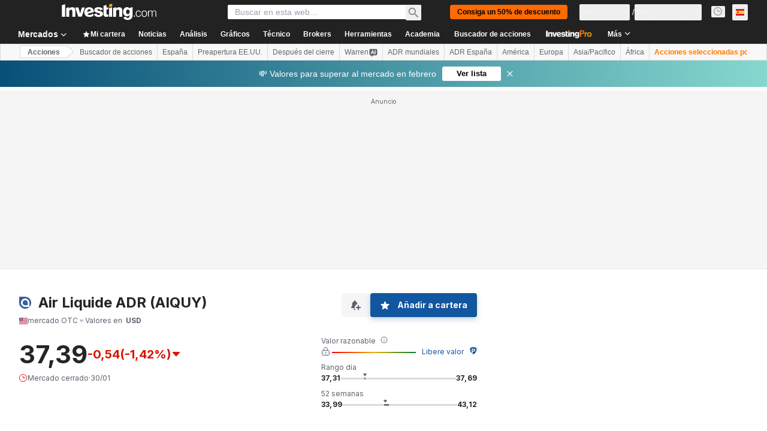

--- FILE ---
content_type: text/html; charset=utf-8
request_url: https://es.investing.com/equities/lair-liquide-sa-opinion
body_size: 152948
content:
<!DOCTYPE html><html lang="es" dir="ltr" class="html"><head><meta charSet="utf-8" data-next-head=""/><meta name="viewport" content="initial-scale=1.0,width=device-width" data-next-head=""/><link rel="canonical" href="https://es.investing.com/equities/lair-liquide-sa-opinion" data-next-head=""/><meta property="og:type" content="website" data-next-head=""/><meta property="og:url" content="https://es.investing.com/equities/lair-liquide-sa-opinion" data-next-head=""/><meta property="og:image" content="https://i-invdn-com.investing.com/redesign/images/seo/investing_300X300.png" data-next-head=""/><meta property="og:site_name" content="Investing.com Español" data-next-head=""/><meta property="og:locale" content="es_ES" data-next-head=""/><meta name="twitter:card" content="summary" data-next-head=""/><meta name="twitter:site" content="@InvestingEspana" data-next-head=""/><meta name="twitter:image" content="https://i-invdn-com.investing.com/redesign/images/seo/investing_300X300.png" data-next-head=""/><meta name="global-translation-variables" content="&quot;{}&quot;" data-next-head=""/><title data-next-head="">Análisis de Air Liquide ADR | Opiniones de AIQUY - Investing.com</title><meta name="description" content="Acceda a los análisis de Air Liquide ADR de expertos en el sector. Consulte las opiniones de profesionales en finanzas sobre Air Liquide ADR en bolsa." data-next-head=""/><meta name="twitter:title" content="Análisis de Air Liquide ADR | Opiniones de AIQUY - Investing.com" data-next-head=""/><meta property="og:title" content="Análisis de Air Liquide ADR | Opiniones de AIQUY - Investing.com" data-next-head=""/><meta name="twitter:description" content="Acceda a los análisis de Air Liquide ADR de expertos en el sector. Consulte las opiniones de profesionales en finanzas sobre Air Liquide ADR en bolsa." data-next-head=""/><meta property="og:description" content="Acceda a los análisis de Air Liquide ADR de expertos en el sector. Consulte las opiniones de profesionales en finanzas sobre Air Liquide ADR en bolsa." data-next-head=""/><link rel="dns-prefetch" href="//securepubads.g.doubleclick.net"/><link rel="dns-prefetch" href="//monetization.prod.invmed.co"/><link rel="dns-prefetch" href="//c.amazon-adsystem.com"/><link rel="dns-prefetch" href="//fonts.googleapis.com"/><link rel="preconnect" href="//cdn.investing.com"/><link rel="preconnect" href="//live.primis.tech"/><link rel="preconnect" href="//fonts.gstatic.com" crossorigin=""/><link rel="icon" href="/favicon.ico" type="image/x-icon"/><link rel="icon" type="image/png" sizes="16x16" href="/favicon-16x16.png"/><link rel="icon" type="image/png" sizes="32x32" href="/favicon-32x32.png"/><link rel="icon" type="image/png" sizes="48x48" href="/favicon-48x48.png"/><link rel="apple-touch-icon" sizes="180x180" href="/apple-touch-icon.png"/><meta name="apple-mobile-web-app-capable" content="yes"/><meta name="apple-mobile-web-app-title" content="Investing.com"/><meta name="theme-color" content="#222222"/><link rel="preload" href="https://cdn.investing.com/x/1acb37b/_next/static/css/0f5035d3f35fd0d0.css" as="style"/><link rel="preload" href="https://cdn.investing.com/x/1acb37b/_next/static/css/8ad3ec542ee4efb6.css" as="style"/><link rel="preload" href="https://cdn.investing.com/x/1acb37b/_next/static/css/77e248a8f33d538f.css" as="style"/><link rel="preload" href="https://cdn.investing.com/x/1acb37b/_next/static/css/12e1b4a631d6c0a2.css" as="style"/><link rel="preload" href="https://cdn.investing.com/x/1acb37b/_next/static/css/7e93f9d70dcbe38e.css" as="style"/><script data-next-head="">window.dataLayer=window.dataLayer||[];function gtag(){dataLayer.push(arguments)};window.__imntz=window.__imntz||{};window.__imntz.queue=window.__imntz.queue||[];window.googletag=window.googletag||{cmd:[]};window.yaContextCb=window.yaContextCb||[];window.OneTrust={};function OptanonWrapper(){}</script><script>try {
            const userEmailStr = false;
            if (userEmailStr) {
                window.__imntz.queue.push(() => { window.__imntz.api().setUserDetail("email", userEmailStr) })
            }
        } catch (error) {
            console.error("Failed to serialize userEmailHashed:", error);
        }</script><link rel="stylesheet" href="https://fonts.googleapis.com/css2?family=Inter:wght@400;500;600;700&amp;display=swap"/><script id="init_globals" data-nscript="beforeInteractive">window.page_design="refactoring_full_width";(function(w,d,s,l,i){w[l]=w[l]||[];w[l].push({'gtm.start':new Date().getTime(),event:'gtm.js'});var f=d.getElementsByTagName(s)[0],j=d.createElement(s),dl=l!='dataLayer'?'&l='+l:'';j.async=true;j.src='/gcode/?id='+i+dl;f.parentNode.insertBefore(j,f);})(window,document,'script','dataLayer','GTM-PGT3R3D');</script><script id="fb_pixel" data-nscript="beforeInteractive">!function(f,b,e,v,n,t,s){if(f.fbq)return;n=f.fbq=function(){n.callMethod? n.callMethod.apply(n,arguments):n.queue.push(arguments)};if(!f._fbq)f._fbq=n;n.push=n;n.loaded=!0;n.version='2.0';n.queue=[];t=b.createElement(e);t.async=!0;t.src=v;s=b.getElementsByTagName(e)[0];s.parentNode.insertBefore(t,s)}(window, document,'script','https://connect.facebook.net/en_US/fbevents.js');</script><script id="pubx_ads" data-nscript="beforeInteractive">(function(){
                            var PUBX_FF_ALWAYS_ENABLED = true;
                            var PUBX_ON_PERCENTAGE = 95;
                            var AUCTION_DELAY = 100;
                            var pubxId = "71b864d1-8747-49a4-9279-13f89d43e57f";
                            var pbNamespace = "pbjs";
                            var e=window[pbNamespace]=window[pbNamespace]||{};e.que=e.que||[];window.__pubx__=window.__pubx__||{};window.__pubx__.pubxFFAlwaysEnabled=PUBX_FF_ALWAYS_ENABLED;var o=null;window.__pubxLoaded__=Math.random()<PUBX_ON_PERCENTAGE/100;var a=`https://floor.pbxai.com/?pubxId=${pubxId}${window.__pubxLoaded__?"":`&pbx_e=1`}&page=${window.location.href}`;const n={a:[0,1],b:[2,6],c:[7,11],d:[12,16],e:[17,Number.MAX_SAFE_INTEGER]};const t=(e,o)=>{const a=e.bidRequestsCount||0;const t=Object.keys(n);for(const e of t){const o=n[e];if(a>=o[0]&&a<=o[1]){return e}}return t[t.length-1]};const r=(e,o)=>e.bidder;if(e.que.push===Array.prototype.push&&(window.__pubxLoaded__||PUBX_FF_ALWAYS_ENABLED)){var d=document.createElement("link");d.rel="preload";d.href=a;d.as="fetch";d.crossOrigin=true;document.head.appendChild(d)}if(window.__pubxLoaded__){try{var u=localStorage.getItem("pubx:defaults");var i=JSON.parse(u);var _=i?i["data"]:o;window.__pubx__.pubxDefaultsAvailable=true;if(!_||_&&typeof _==="object"&&_.expiry<Date.now()){window.__pubx__.pubxDefaultsAvailable=false}else{o=_}}catch(e){console.error("Pubx: Error parsing defaults",e);window.__pubx__.pubxDefaultsAvailable=false}}if(PUBX_FF_ALWAYS_ENABLED||window.__pubxLoaded__){e.que.push((function(){e.setConfig({floors:{enforcement:{floorDeals:true},auctionDelay:AUCTION_DELAY,endpoint:{url:a},additionalSchemaFields:{rank:t,bidder:r},data:o}})}))}var p=document.createElement("script"),l=`https://cdn.pbxai.com/${pubxId}.js?pbxd=${encodeURIComponent(window.location.origin)}`;p.src=l;p.async=true;document.head.appendChild(p);
                        })();</script><script id="inv_ads" data-nscript="beforeInteractive">window.__imntz.config={preset:{"version":"2206","wrapper":"3.36.2-rc3","prebid":"26","constraints":{"bid_factor":{"adagio":[0.96],"amazon":[1],"appnexus":[0.91],"criteo":[0.91],"inmobi":[0.91],"insticator":[0.88],"ix":[0.94],"medianet":[0.94],"nextMillennium":[0.95],"pubmatic":[0.92],"richaudience":[0.89],"seedtag":[0.95],"sevio":[0.85],"smilewanted":[0.84],"sparteo":[0.91],"triplelift":[0.95],"vidazoo_cache":[0.95],"vidazoo_display":[0.9],"vidazoo_run":[0.95],"vidazooRTB":[0.95]},"bid_page":{},"ccpa_compatible":{"adagio":true,"amazon":true,"appnexus":true,"criteo":true,"inmobi":true,"insticator":true,"ix":true,"medianet":true,"nextMillennium":true,"pubmatic":true,"richaudience":true,"seedtag":true,"sevio":true,"smilewanted":true,"sparteo":true,"triplelift":true,"vidazoo_cache":true,"vidazoo_display":true,"vidazoo_run":true,"vidazooRTB":true},"gdpr_compatible":{"adagio":true,"amazon":true,"appnexus":true,"criteo":true,"inmobi":true,"insticator":true,"ix":true,"medianet":true,"nextMillennium":true,"pubmatic":true,"richaudience":true,"seedtag":true,"sevio":true,"smilewanted":true,"sparteo":true,"triplelift":true,"vidazoo_cache":true,"vidazoo_display":true,"vidazoo_run":true,"vidazooRTB":true},"exclude_adex":false,"auction_timeout":3000},"bidderConfig":[],"bidderAliases":{"vidazoo_cache":"vidazoo","vidazoo_display":"vidazoo","vidazoo_run":"vidazoo","vidazooRTB":"vidazoo"},"analyticsRefreshCounterMainSite":true,"analyticsPrebidMainSite":[],"userIdsMainSite":[{"name":"lotamePanoramaId","params":{"clientId":"17516"}}],"rtdProviders":[{"name":"adagio","params":{"site":"ms-investing-com","organizationId":"1306"}},{"name":"contxtful","waitForIt":true,"params":{"version":"v1","customer":"INVP251016","bidders":["contxtful"],"adServerTargeting":true}}],"intentIQ":{"enabled":false,"config":{}},"ad_units":[{"placement":"Billboard_Default","group":"Billboard_Desktop","name":"/6938/FP_ES_site/FP_ES_Billboard_Default","sizesV2":{"0":["fluid",[980,250],[970,250],[970,90],[728,90]],"1440":["fluid",[1,1],[1000,200],[70,130],[980,250],[970,100],[1192,250],[1192,90],[1192,100],[1192,130],[1192,250]]},"refreshSettings":{"refresh":30000,"maxRefreshWhenNoFill":2,"emptySlotRefreshTimeout":20000},"conditions":{},"adex_sizes":null,"infinite":false,"interstitial":false,"repeatable":true,"reportable":true,"position":4,"bidders":[{"bidder":"adagio","params":{"organizationId":"1306","site":"ms-investing-com","placement":"FP_Desktop_Billboard_Default"}},{"bidder":"amazon","params":{}},{"bidder":"appnexus","params":{"placementId":25736098}},{"bidder":"criteo","params":{"networkId":8767,"pubid":"101558","publisherSubId":"Investing_FP"}},{"bidder":"inmobi","params":{"plc":"10000516454"}},{"bidder":"insticator","params":{"adUnitId":"01J7KDP73SZRTF5JFW5Y3BYCJB"}},{"bidder":"ix","params":{"siteId":"842306"}},{"bidder":"medianet","params":{"cid":"8CUFV8103","crid":"461148263"}},{"bidder":"nextMillennium","params":{"placement_id":"38476"}},{"bidder":"pubmatic","params":{"publisherId":"158008","adSlot":"FP_Desktop_Billboard_Default"}},{"bidder":"richaudience","params":{"pid":"Igh8Py6HZx","supplyType":"site"}},{"bidder":"seedtag","params":{"publisherId":"8874-9209-01","adUnitId":"33954228","placement":"inBanner"}},{"bidder":"sevio","params":{"zone":"707e58fe-594f-44b8-a90a-efc82e5d3359"}},{"bidder":"smilewanted","params":{"zoneId":"investing.com_hb_display_1"}},{"bidder":"sparteo","params":{"networkId":"db772092-18cf-4792-8b3e-813f4058138b"}},{"bidder":"triplelift","params":{"inventoryCode":"FP_Desktop_Billboard_Default"}},{"bidder":"vidazoo_cache","params":{"cId":"640f2a52788490340c4e4625","pId":"59ac17c192832d0011283fe3","subDomain":"exchange"}},{"bidder":"vidazoo_display","params":{"cId":"63cfdd11f8623a513e005157","pId":"59ac17c192832d0011283fe3"}},{"bidder":"vidazoo_run","params":{"cId":"66826e41f025c827c59e1f33","pId":"59ac17c192832d0011283fe3","subDomain":"exchange"}},{"bidder":"vidazooRTB","params":{"cId":"6370fa452697061fcb6a0e92","pId":"59ac17c192832d0011283fe3","subDomain":"exchange"}}]},{"placement":"Content_box1","group":"Content_Box_Desktop","name":"/6938/FP_ES_site/FP_ES_Content_box1","sizesV2":{"0":[[336,280],[300,250],[320,100]]},"refreshSettings":{"refresh":30000,"maxRefreshWhenNoFill":2,"emptySlotRefreshTimeout":20000},"conditions":{},"adex_sizes":null,"infinite":true,"interstitial":false,"repeatable":true,"reportable":false,"position":0,"bidders":[{"bidder":"adagio","params":{"organizationId":"1306","site":"ms-investing-com","placement":"FP_Content_box1"}},{"bidder":"amazon","params":{}},{"bidder":"appnexus","params":{"placementId":32284523}},{"bidder":"criteo","params":{"networkId":8767,"pubid":"101558","publisherSubId":"Investing_FP"}},{"bidder":"inmobi","params":{"plc":"10000516455"}},{"bidder":"insticator","params":{"adUnitId":"01J7KDP73SZRTF5JFW5Y3BYCJB"}},{"bidder":"ix","params":{"siteId":"1081693"}},{"bidder":"medianet","params":{"cid":"8CUFV8103","crid":"396815734"}},{"bidder":"nextMillennium","params":{"placement_id":"54125"}},{"bidder":"pubmatic","params":{"publisherId":"158008","adSlot":"FP_Content_box1"}},{"bidder":"richaudience","params":{"pid":"bgzuJBsVNN","supplyType":"site"}},{"bidder":"seedtag","params":{"publisherId":"8874-9209-01","adUnitId":"31389115","placement":"inArticle"}},{"bidder":"sevio","params":{"zone":"91b2b108-01e6-4f4f-91ac-ea8126cf8513"}},{"bidder":"smilewanted","params":{"zoneId":"investing.com_hb_display_10"}},{"bidder":"sparteo","params":{"networkId":"db772092-18cf-4792-8b3e-813f4058138b"}},{"bidder":"triplelift","params":{"inventoryCode":"investing_FP_Content_Touch_box1_300x250_pb"}},{"bidder":"vidazoo_cache","params":{"cId":"640f2a52788490340c4e4625","pId":"59ac17c192832d0011283fe3","subDomain":"exchange"}},{"bidder":"vidazoo_display","params":{"cId":"63cfdd11f8623a513e005157","pId":"59ac17c192832d0011283fe3"}},{"bidder":"vidazoo_run","params":{"cId":"66826e41f025c827c59e1f33","pId":"59ac17c192832d0011283fe3","subDomain":"exchange"}},{"bidder":"vidazooRTB","params":{"cId":"6370fa452697061fcb6a0e92","pId":"59ac17c192832d0011283fe3","subDomain":"exchange"}}]},{"placement":"Content_box2","group":"Content_Box_Desktop","name":"/6938/FP_ES_site/FP_ES_Content_box2","sizesV2":{"0":[[336,280],[300,250],[320,100]]},"refreshSettings":{"refresh":30000,"maxRefreshWhenNoFill":2,"emptySlotRefreshTimeout":20000},"conditions":{},"adex_sizes":null,"infinite":true,"interstitial":false,"repeatable":true,"reportable":false,"position":0,"bidders":[{"bidder":"adagio","params":{"organizationId":"1306","site":"ms-investing-com","placement":"FP_Content_box2"}},{"bidder":"amazon","params":{}},{"bidder":"appnexus","params":{"placementId":32284524}},{"bidder":"criteo","params":{"networkId":8767,"pubid":"101558","publisherSubId":"Investing_FP"}},{"bidder":"inmobi","params":{"plc":"10000516466"}},{"bidder":"insticator","params":{"adUnitId":"01J7KDP73SZRTF5JFW5Y3BYCJB"}},{"bidder":"ix","params":{"siteId":"1081694"}},{"bidder":"medianet","params":{"cid":"8CUFV8103","crid":"470368241"}},{"bidder":"nextMillennium","params":{"placement_id":"54126"}},{"bidder":"pubmatic","params":{"publisherId":"158008","adSlot":"FP_Content_box2"}},{"bidder":"richaudience","params":{"pid":"clrDnhUiMu","supplyType":"site"}},{"bidder":"seedtag","params":{"publisherId":"8874-9209-01","adUnitId":"31389115","placement":"inArticle"}},{"bidder":"sevio","params":{"zone":"ff16c017-b79c-4252-b527-e6d0e042ff08"}},{"bidder":"smilewanted","params":{"zoneId":"investing.com_hb_display_11"}},{"bidder":"sparteo","params":{"networkId":"db772092-18cf-4792-8b3e-813f4058138b"}},{"bidder":"triplelift","params":{"inventoryCode":"investing_FP_Content_Touch_box1_300x250_pb"}},{"bidder":"vidazoo_cache","params":{"cId":"640f2a52788490340c4e4625","pId":"59ac17c192832d0011283fe3","subDomain":"exchange"}},{"bidder":"vidazoo_display","params":{"cId":"63cfdd11f8623a513e005157","pId":"59ac17c192832d0011283fe3"}},{"bidder":"vidazoo_run","params":{"cId":"66826e41f025c827c59e1f33","pId":"59ac17c192832d0011283fe3","subDomain":"exchange"}},{"bidder":"vidazooRTB","params":{"cId":"6370fa452697061fcb6a0e92","pId":"59ac17c192832d0011283fe3","subDomain":"exchange"}}]},{"placement":"Content_box1","group":"Content_Box_Desktop","name":"/6938/FP_ES_site/FP_ES_Content_box3","sizesV2":{"0":[[336,280],[300,250],[320,100]]},"refreshSettings":{"refresh":30000,"maxRefreshWhenNoFill":2,"emptySlotRefreshTimeout":20000},"conditions":{},"adex_sizes":null,"infinite":true,"interstitial":false,"repeatable":true,"reportable":false,"position":0,"bidders":[{"bidder":"adagio","params":{"organizationId":"1306","site":"ms-investing-com","placement":"FP_Content_box3"}},{"bidder":"amazon","params":{}},{"bidder":"appnexus","params":{"placementId":33153547}},{"bidder":"criteo","params":{"networkId":8767,"pubid":"101558","publisherSubId":"Investing_FP"}},{"bidder":"inmobi","params":{"plc":"10000516467"}},{"bidder":"insticator","params":{"adUnitId":"01J7KDP73SZRTF5JFW5Y3BYCJB"}},{"bidder":"ix","params":{"siteId":"1121966"}},{"bidder":"medianet","params":{"cid":"8CUFV8103","crid":"371597972"}},{"bidder":"nextMillennium","params":{"placement_id":"59561"}},{"bidder":"pubmatic","params":{"publisherId":"158008","adSlot":"FP_Content_box3"}},{"bidder":"richaudience","params":{"pid":"TzwcYyGuQa","supplyType":"site"}},{"bidder":"seedtag","params":{"publisherId":"8874-9209-01","adUnitId":"31093022","placement":"inArticle"}},{"bidder":"sevio","params":{"zone":"2eb6009c-0f72-410c-bb46-443de20c78dd"}},{"bidder":"smilewanted","params":{"zoneId":"investing.com_hb_display_12"}},{"bidder":"sparteo","params":{"networkId":"db772092-18cf-4792-8b3e-813f4058138b"}},{"bidder":"triplelift","params":{"inventoryCode":"investing_FP_Content_Touch_box1_300x250_pb"}},{"bidder":"vidazoo_cache","params":{"cId":"640f2a52788490340c4e4625","pId":"59ac17c192832d0011283fe3","subDomain":"exchange"}},{"bidder":"vidazoo_display","params":{"cId":"63cfdd11f8623a513e005157","pId":"59ac17c192832d0011283fe3"}},{"bidder":"vidazoo_run","params":{"cId":"66826e41f025c827c59e1f33","pId":"59ac17c192832d0011283fe3","subDomain":"exchange"}},{"bidder":"vidazooRTB","params":{"cId":"6370fa452697061fcb6a0e92","pId":"59ac17c192832d0011283fe3","subDomain":"exchange"}}]},{"placement":"Content_box2","group":"Content_Box_Desktop","name":"/6938/FP_ES_site/FP_ES_Content_box4","sizesV2":{"0":[[336,280],[300,250],[320,100]]},"refreshSettings":{"refresh":30000,"maxRefreshWhenNoFill":2,"emptySlotRefreshTimeout":20000},"conditions":{},"adex_sizes":null,"infinite":true,"interstitial":false,"repeatable":true,"reportable":false,"position":0,"bidders":[{"bidder":"adagio","params":{"organizationId":"1306","site":"ms-investing-com","placement":"FP_Content_box4"}},{"bidder":"amazon","params":{}},{"bidder":"appnexus","params":{"placementId":33153546}},{"bidder":"criteo","params":{"networkId":8767,"pubid":"101558","publisherSubId":"Investing_FP"}},{"bidder":"inmobi","params":{"plc":"10000516464"}},{"bidder":"insticator","params":{"adUnitId":"01J7KDP73SZRTF5JFW5Y3BYCJB"}},{"bidder":"ix","params":{"siteId":"1121967"}},{"bidder":"medianet","params":{"cid":"8CUFV8103","crid":"777292526"}},{"bidder":"nextMillennium","params":{"placement_id":"59562"}},{"bidder":"pubmatic","params":{"publisherId":"158008","adSlot":"FP_Content_box4"}},{"bidder":"richaudience","params":{"pid":"0X2hTpKKO8","supplyType":"site"}},{"bidder":"seedtag","params":{"publisherId":"8874-9209-01","adUnitId":"31093022","placement":"inArticle"}},{"bidder":"sevio","params":{"zone":"32c688a9-a47e-4f2e-860c-f42594e1e501"}},{"bidder":"smilewanted","params":{"zoneId":"investing.com_hb_display_13"}},{"bidder":"sparteo","params":{"networkId":"db772092-18cf-4792-8b3e-813f4058138b"}},{"bidder":"triplelift","params":{"inventoryCode":"investing_FP_Content_Touch_box1_300x250_pb"}},{"bidder":"vidazoo_cache","params":{"cId":"640f2a52788490340c4e4625","pId":"59ac17c192832d0011283fe3","subDomain":"exchange"}},{"bidder":"vidazoo_display","params":{"cId":"63cfdd11f8623a513e005157","pId":"59ac17c192832d0011283fe3"}},{"bidder":"vidazoo_run","params":{"cId":"66826e41f025c827c59e1f33","pId":"59ac17c192832d0011283fe3","subDomain":"exchange"}},{"bidder":"vidazooRTB","params":{"cId":"6370fa452697061fcb6a0e92","pId":"59ac17c192832d0011283fe3","subDomain":"exchange"}}]},{"placement":"Content_Leaderboard1","group":"Content_Leaderboard_Desktop","name":"/6938/FP_ES_site/FP_ES_Content_Leaderboard1","sizesV2":{"0":["fluid",[728,90]]},"refreshSettings":{"refresh":30000,"maxRefreshWhenNoFill":2,"emptySlotRefreshTimeout":20000},"conditions":{},"adex_sizes":null,"infinite":true,"interstitial":false,"repeatable":true,"reportable":false,"position":0,"bidders":[{"bidder":"adagio","params":{"organizationId":"1306","site":"ms-investing-com","placement":"FP_Midpage_Leaderboard_1"}},{"bidder":"amazon","params":{}},{"bidder":"appnexus","params":{"placementId":32284522}},{"bidder":"criteo","params":{"networkId":8767,"pubid":"101558","publisherSubId":"Investing_FP"}},{"bidder":"inmobi","params":{"plc":"10000516460"}},{"bidder":"insticator","params":{"adUnitId":"01J7KDP73SZRTF5JFW5Y3BYCJB"}},{"bidder":"ix","params":{"siteId":"1081692"}},{"bidder":"medianet","params":{"cid":"8CUFV8103","crid":"184151924"}},{"bidder":"nextMillennium","params":{"placement_id":"54124"}},{"bidder":"pubmatic","params":{"publisherId":"158008","adSlot":"FP_Content_Leaderboard1"}},{"bidder":"richaudience","params":{"pid":"gDnw9o7Caz","supplyType":"site"}},{"bidder":"seedtag","params":{"publisherId":"8874-9209-01","adUnitId":"31773561","placement":"inArticle"}},{"bidder":"sevio","params":{"zone":"0ac4c6bd-40ac-4a19-ad03-0093e4b0a8cd"}},{"bidder":"smilewanted","params":{"zoneId":"investing.com_hb_display_8"}},{"bidder":"sparteo","params":{"networkId":"db772092-18cf-4792-8b3e-813f4058138b"}},{"bidder":"triplelift","params":{"inventoryCode":"investing_FP_Midpage_Leaderboard_1_728x90_pb"}},{"bidder":"vidazoo_cache","params":{"cId":"640f2a52788490340c4e4625","pId":"59ac17c192832d0011283fe3","subDomain":"exchange"}},{"bidder":"vidazoo_display","params":{"cId":"63cfdd11f8623a513e005157","pId":"59ac17c192832d0011283fe3"}},{"bidder":"vidazoo_run","params":{"cId":"66826e41f025c827c59e1f33","pId":"59ac17c192832d0011283fe3","subDomain":"exchange"}},{"bidder":"vidazooRTB","params":{"cId":"6370fa452697061fcb6a0e92","pId":"59ac17c192832d0011283fe3","subDomain":"exchange"}}]},{"placement":"Content_Leaderboard1","group":"Content_Leaderboard_Desktop","name":"/6938/FP_ES_site/FP_ES_Content_Leaderboard2","sizesV2":{"0":["fluid",[728,90]]},"refreshSettings":{"refresh":30000,"maxRefreshWhenNoFill":2,"emptySlotRefreshTimeout":20000},"conditions":{},"adex_sizes":null,"infinite":true,"interstitial":false,"repeatable":true,"reportable":false,"position":0,"bidders":[{"bidder":"adagio","params":{"organizationId":"1306","site":"ms-investing-com","placement":"FP_Content_Leaderboard2"}},{"bidder":"amazon","params":{}},{"bidder":"appnexus","params":{"placementId":33153548}},{"bidder":"criteo","params":{"networkId":8767,"pubid":"101558","publisherSubId":"Investing_FP"}},{"bidder":"inmobi","params":{"plc":"10000516459"}},{"bidder":"insticator","params":{"adUnitId":"01J7KDP73SZRTF5JFW5Y3BYCJB"}},{"bidder":"ix","params":{"siteId":"1121965"}},{"bidder":"medianet","params":{"cid":"8CUFV8103","crid":"425547581"}},{"bidder":"nextMillennium","params":{"placement_id":"59560"}},{"bidder":"pubmatic","params":{"publisherId":"158008","adSlot":"FP_Content_Leaderboard2"}},{"bidder":"richaudience","params":{"pid":"IS5Ezuuj9P","supplyType":"site"}},{"bidder":"seedtag","params":{"publisherId":"8874-9209-01","adUnitId":"31773561","placement":"inArticle"}},{"bidder":"sevio","params":{"zone":"d742874d-3eac-4ba9-8ecd-a92e6376f55b"}},{"bidder":"smilewanted","params":{"zoneId":"investing.com_hb_display_9"}},{"bidder":"sparteo","params":{"networkId":"db772092-18cf-4792-8b3e-813f4058138b"}},{"bidder":"triplelift","params":{"inventoryCode":"investing_FP_Midpage_Leaderboard_1_728x90_pb"}},{"bidder":"vidazoo_cache","params":{"cId":"640f2a52788490340c4e4625","pId":"59ac17c192832d0011283fe3","subDomain":"exchange"}},{"bidder":"vidazoo_display","params":{"cId":"63cfdd11f8623a513e005157","pId":"59ac17c192832d0011283fe3"}},{"bidder":"vidazoo_run","params":{"cId":"66826e41f025c827c59e1f33","pId":"59ac17c192832d0011283fe3","subDomain":"exchange"}},{"bidder":"vidazooRTB","params":{"cId":"6370fa452697061fcb6a0e92","pId":"59ac17c192832d0011283fe3","subDomain":"exchange"}}]},{"placement":"Content_Midpage_1","group":"Content_Midpage_1_Desktop","name":"/6938/FP_ES_site/FP_ES_Content_Midpage_1","sizesV2":{"0":["fluid",[980,250],[970,250],[970,90],[728,90],[1,1]]},"refreshSettings":{"refresh":30000,"maxRefreshWhenNoFill":2,"emptySlotRefreshTimeout":20000},"conditions":{"selector_margin_pixels":350},"adex_sizes":null,"infinite":false,"interstitial":false,"repeatable":true,"reportable":false,"position":3,"bidders":[{"bidder":"amazon","params":{}}]},{"placement":"Content_Midpage_2","group":"Content_Midpage_2_Desktop","name":"/6938/FP_ES_site/FP_ES_Content_Midpage_2","sizesV2":{"0":["fluid",[980,250],[970,250],[970,90],[728,90],[1,1]]},"refreshSettings":{"refresh":30000,"maxRefreshWhenNoFill":2,"emptySlotRefreshTimeout":20000},"conditions":{"selector_margin_pixels":350},"adex_sizes":null,"infinite":false,"interstitial":false,"repeatable":true,"reportable":false,"position":3,"bidders":[{"bidder":"amazon","params":{}}]},{"placement":"Content_Midpage_3","group":"Content_Midpage_3_Desktop","name":"/6938/FP_ES_site/FP_ES_Content_Midpage_3","sizesV2":{"0":["fluid",[980,250],[970,250],[970,90],[728,90],[1,1]]},"refreshSettings":{"refresh":30000,"maxRefreshWhenNoFill":2,"emptySlotRefreshTimeout":20000},"conditions":{"selector_margin_pixels":350},"adex_sizes":null,"infinite":false,"interstitial":false,"repeatable":true,"reportable":false,"position":3,"bidders":[{"bidder":"amazon","params":{}}]},{"placement":"Forum_Comments_Infinite","group":"Commentary_Leaderboard_Desktop","name":"/6938/FP_ES_site/FP_ES_Forum_Comments_Infinite","sizesV2":{"0":[[728,90]]},"refreshSettings":{"refresh":30000,"maxRefreshWhenNoFill":2,"emptySlotRefreshTimeout":20000},"conditions":{},"adex_sizes":null,"infinite":true,"interstitial":false,"repeatable":true,"reportable":false,"position":0,"bidders":[{"bidder":"adagio","params":{"organizationId":"1306","site":"ms-investing-com","placement":"FP_Forum_Comments_Infinite"}},{"bidder":"amazon","params":{}},{"bidder":"appnexus","params":{"placementId":31794684}},{"bidder":"criteo","params":{"networkId":8767,"pubid":"101558","publisherSubId":"Investing_FP"}},{"bidder":"inmobi","params":{"plc":"10000516456"}},{"bidder":"insticator","params":{"adUnitId":"01J7KDP73SZRTF5JFW5Y3BYCJB"}},{"bidder":"ix","params":{"siteId":"1071077"}},{"bidder":"medianet","params":{"cid":"8CUFV8103","crid":"589166642"}},{"bidder":"nextMillennium","params":{"placement_id":"52724"}},{"bidder":"pubmatic","params":{"publisherId":"158008","adSlot":"FP_Forum_Comments_Infinite"}},{"bidder":"richaudience","params":{"pid":"hf8JaKfWDM","supplyType":"site"}},{"bidder":"seedtag","params":{"publisherId":"8874-9209-01","adUnitId":"31389114","placement":"inArticle"}},{"bidder":"sevio","params":{"zone":"fd88ab06-02d9-4dae-a982-2d0262a5da8d"}},{"bidder":"smilewanted","params":{"zoneId":"investing.com_hb_display_7"}},{"bidder":"sparteo","params":{"networkId":"db772092-18cf-4792-8b3e-813f4058138b"}},{"bidder":"triplelift","params":{"inventoryCode":"investing_FP_Midpage_Leaderboard_1_728x90_pb"}},{"bidder":"vidazoo_cache","params":{"cId":"640f2a52788490340c4e4625","pId":"59ac17c192832d0011283fe3","subDomain":"exchange"}},{"bidder":"vidazoo_display","params":{"cId":"63cfdd11f8623a513e005157","pId":"59ac17c192832d0011283fe3"}},{"bidder":"vidazoo_run","params":{"cId":"66826e41f025c827c59e1f33","pId":"59ac17c192832d0011283fe3","subDomain":"exchange"}},{"bidder":"vidazooRTB","params":{"cId":"6370fa452697061fcb6a0e92","pId":"59ac17c192832d0011283fe3","subDomain":"exchange"}}]},{"placement":"Midpage_Leaderboard_1","group":"Midpage Leaderboard 1","name":"/6938/FP_ES_site/FP_ES_Midpage_Leaderboard_1","sizesV2":{"0":[[728,90],[468,60],["fluid"]]},"refreshSettings":{"refresh":30000,"maxRefreshWhenNoFill":2,"emptySlotRefreshTimeout":20000},"conditions":{"selector_margin_pixels":500},"adex_sizes":null,"infinite":false,"interstitial":false,"repeatable":true,"reportable":false,"position":6,"bidders":[]},{"placement":"Sideblock_1_Default","group":"Sideblock_1_Desktop","name":"/6938/FP_ES_site/FP_ES_Sideblock_1_Default","sizesV2":{"0":[[300,600],[120,600],[160,600],[336,280],[320,280],[336,250],[300,250]]},"refreshSettings":{"refresh":30000,"maxRefreshWhenNoFill":2,"emptySlotRefreshTimeout":20000},"conditions":{"selector_margin_pixels":350},"adex_sizes":null,"infinite":false,"interstitial":false,"repeatable":true,"reportable":true,"position":6,"bidders":[{"bidder":"adagio","params":{"organizationId":"1306","site":"ms-investing-com","placement":"FP_Desktop_Sideblock_1_Default"}},{"bidder":"amazon","params":{}},{"bidder":"appnexus","params":{"placementId":25736099}},{"bidder":"criteo","params":{"networkId":8767,"pubid":"101558","publisherSubId":"Investing_FP"}},{"bidder":"inmobi","params":{"plc":"10000516457"}},{"bidder":"insticator","params":{"adUnitId":"01J7KDP73SZRTF5JFW5Y3BYCJB"}},{"bidder":"ix","params":{"siteId":"842307"}},{"bidder":"medianet","params":{"cid":"8CUFV8103","crid":"853582964"}},{"bidder":"nextMillennium","params":{"placement_id":"38477"}},{"bidder":"pubmatic","params":{"publisherId":"158008","adSlot":"FP_Desktop_Sideblock_1_Default"}},{"bidder":"richaudience","params":{"pid":"iYLBbct1Yl","supplyType":"site"}},{"bidder":"seedtag","params":{"publisherId":"8874-9209-01","adUnitId":"31389115","placement":"inArticle"}},{"bidder":"sevio","params":{"zone":"31ba0913-e379-49ba-8c89-40b605f05bd8"}},{"bidder":"smilewanted","params":{"zoneId":"investing.com_hb_display_2"}},{"bidder":"sparteo","params":{"networkId":"db772092-18cf-4792-8b3e-813f4058138b"}},{"bidder":"triplelift","params":{"inventoryCode":"FP_Desktop_Sideblock_1_Default"}},{"bidder":"vidazoo_cache","params":{"cId":"640f2a52788490340c4e4625","pId":"59ac17c192832d0011283fe3","subDomain":"exchange"}},{"bidder":"vidazoo_display","params":{"cId":"63cfdd11f8623a513e005157","pId":"59ac17c192832d0011283fe3"}},{"bidder":"vidazoo_run","params":{"cId":"66826e41f025c827c59e1f33","pId":"59ac17c192832d0011283fe3","subDomain":"exchange"}},{"bidder":"vidazooRTB","params":{"cId":"6370fa452697061fcb6a0e92","pId":"59ac17c192832d0011283fe3","subDomain":"exchange"}}]},{"placement":"Sideblock_2_Default","group":"Sideblock_2_Desktop","name":"/6938/FP_ES_site/FP_ES_Sideblock_2_Default","sizesV2":{"0":[[336,280],[320,100],[300,100],[300,250]]},"refreshSettings":{"refresh":30000,"maxRefreshWhenNoFill":2,"emptySlotRefreshTimeout":20000},"conditions":{"selector_margin_pixels":500},"adex_sizes":null,"infinite":false,"interstitial":false,"repeatable":true,"reportable":false,"position":6,"bidders":[{"bidder":"adagio","params":{"organizationId":"1306","site":"ms-investing-com","placement":"FP_Desktop_Sideblock_2_Default"}},{"bidder":"amazon","params":{}},{"bidder":"appnexus","params":{"placementId":25736100}},{"bidder":"criteo","params":{"networkId":8767,"pubid":"101558","publisherSubId":"Investing_FP"}},{"bidder":"inmobi","params":{"plc":"10000516463"}},{"bidder":"insticator","params":{"adUnitId":"01J7KDP73SZRTF5JFW5Y3BYCJB"}},{"bidder":"ix","params":{"siteId":"842308"}},{"bidder":"medianet","params":{"cid":"8CUFV8103","crid":"134209715"}},{"bidder":"nextMillennium","params":{"placement_id":"38478"}},{"bidder":"pubmatic","params":{"publisherId":"158008","adSlot":"FP_Desktop_Sideblock_2_Default"}},{"bidder":"richaudience","params":{"pid":"3k54tN30pp","supplyType":"site"}},{"bidder":"seedtag","params":{"publisherId":"8874-9209-01","adUnitId":"31389115","placement":"inArticle"}},{"bidder":"sevio","params":{"zone":"5ded87a7-fb94-4b91-ba69-0a5f959c718c"}},{"bidder":"smilewanted","params":{"zoneId":"investing.com_hb_display_3"}},{"bidder":"sparteo","params":{"networkId":"db772092-18cf-4792-8b3e-813f4058138b"}},{"bidder":"triplelift","params":{"inventoryCode":"FP_Desktop_Sideblock_2_Default"}},{"bidder":"vidazoo_cache","params":{"cId":"640f2a52788490340c4e4625","pId":"59ac17c192832d0011283fe3","subDomain":"exchange"}},{"bidder":"vidazoo_display","params":{"cId":"63cfdd11f8623a513e005157","pId":"59ac17c192832d0011283fe3"}},{"bidder":"vidazoo_run","params":{"cId":"66826e41f025c827c59e1f33","pId":"59ac17c192832d0011283fe3","subDomain":"exchange"}},{"bidder":"vidazooRTB","params":{"cId":"6370fa452697061fcb6a0e92","pId":"59ac17c192832d0011283fe3","subDomain":"exchange"}}]},{"placement":"Sideblock_3_viewable","group":"Sideblock_3_Desktop","name":"/6938/FP_ES_site/FP_ES_Sideblock_3_viewable","sizesV2":{"0":[[300,600],[120,600],[160,600],[336,280],[320,280],[336,250],[300,250]]},"refreshSettings":{"refresh":30000,"maxRefreshWhenNoFill":2,"emptySlotRefreshTimeout":20000},"conditions":{"selector_margin_pixels":650},"adex_sizes":null,"infinite":false,"interstitial":false,"repeatable":true,"reportable":false,"position":6,"bidders":[{"bidder":"adagio","params":{"organizationId":"1306","site":"ms-investing-com","placement":"FP_Desktop_Sideblock_3_viewable"}},{"bidder":"amazon","params":{}},{"bidder":"appnexus","params":{"placementId":25736101}},{"bidder":"criteo","params":{"networkId":8767,"pubid":"101558","publisherSubId":"Investing_FP"}},{"bidder":"inmobi","params":{"plc":"10000516462"}},{"bidder":"insticator","params":{"adUnitId":"01J7KDP73SZRTF5JFW5Y3BYCJB"}},{"bidder":"ix","params":{"siteId":"842309"}},{"bidder":"medianet","params":{"cid":"8CUFV8103","crid":"552090665"}},{"bidder":"nextMillennium","params":{"placement_id":"38479"}},{"bidder":"pubmatic","params":{"publisherId":"158008","adSlot":"FP_Desktop_Sideblock_3_viewable"}},{"bidder":"richaudience","params":{"pid":"bPkknTNT0K","supplyType":"site"}},{"bidder":"seedtag","params":{"publisherId":"8874-9209-01","adUnitId":"31389115","placement":"inArticle"}},{"bidder":"sevio","params":{"zone":"4d9c559f-66b3-439a-937d-428740f90b58"}},{"bidder":"smilewanted","params":{"zoneId":"investing.com_hb_display_4"}},{"bidder":"sparteo","params":{"networkId":"db772092-18cf-4792-8b3e-813f4058138b"}},{"bidder":"triplelift","params":{"inventoryCode":"FP_Desktop_Sideblock_1_Default"}},{"bidder":"vidazoo_cache","params":{"cId":"640f2a52788490340c4e4625","pId":"59ac17c192832d0011283fe3","subDomain":"exchange"}},{"bidder":"vidazoo_display","params":{"cId":"63cfdd11f8623a513e005157","pId":"59ac17c192832d0011283fe3"}},{"bidder":"vidazoo_run","params":{"cId":"66826e41f025c827c59e1f33","pId":"59ac17c192832d0011283fe3","subDomain":"exchange"}},{"bidder":"vidazooRTB","params":{"cId":"6370fa452697061fcb6a0e92","pId":"59ac17c192832d0011283fe3","subDomain":"exchange"}}]},{"placement":"Sideblock_Comments_Infinite","group":"Commentary_Box_Desktop","name":"/6938/FP_ES_site/FP_ES_Sideblock_Comments_Infinite","sizesV2":{"0":[[300,50],[300,100],[300,250]]},"refreshSettings":{"refresh":30000,"maxRefreshWhenNoFill":2,"emptySlotRefreshTimeout":20000},"conditions":{},"adex_sizes":null,"infinite":true,"interstitial":false,"repeatable":true,"reportable":false,"position":0,"bidders":[{"bidder":"adagio","params":{"organizationId":"1306","site":"ms-investing-com","placement":"FP_Sideblock_Comments_Infinite"}},{"bidder":"amazon","params":{}},{"bidder":"appnexus","params":{"placementId":31531425}},{"bidder":"criteo","params":{"networkId":8767,"pubid":"101558","publisherSubId":"Investing_FP"}},{"bidder":"inmobi","params":{"plc":"10000516458"}},{"bidder":"insticator","params":{"adUnitId":"01J7KDP73SZRTF5JFW5Y3BYCJB"}},{"bidder":"ix","params":{"siteId":"1064402"}},{"bidder":"medianet","params":{"cid":"8CUFV8103","crid":"852475716"}},{"bidder":"nextMillennium","params":{"placement_id":"52134"}},{"bidder":"pubmatic","params":{"publisherId":"158008","adSlot":"FP_Sideblock_Comments_Infinite"}},{"bidder":"richaudience","params":{"pid":"QVWFnQnGTk","supplyType":"site"}},{"bidder":"seedtag","params":{"publisherId":"8874-9209-01","adUnitId":"31389115","placement":"inArticle"}},{"bidder":"sevio","params":{"zone":"0784ec7b-2274-409c-ab51-bd6b5902ebe1"}},{"bidder":"smilewanted","params":{"zoneId":"investing.com_hb_display_6"}},{"bidder":"sparteo","params":{"networkId":"db772092-18cf-4792-8b3e-813f4058138b"}},{"bidder":"triplelift","params":{"inventoryCode":"FP_Sideblock_Comments_Infinite"}},{"bidder":"vidazoo_cache","params":{"cId":"640f2a52788490340c4e4625","pId":"59ac17c192832d0011283fe3","subDomain":"exchange"}},{"bidder":"vidazoo_display","params":{"cId":"63cfdd11f8623a513e005157","pId":"59ac17c192832d0011283fe3"}},{"bidder":"vidazoo_run","params":{"cId":"66826e41f025c827c59e1f33","pId":"59ac17c192832d0011283fe3","subDomain":"exchange"}},{"bidder":"vidazooRTB","params":{"cId":"6370fa452697061fcb6a0e92","pId":"59ac17c192832d0011283fe3","subDomain":"exchange"}}]},{"placement":"takeover_default","group":"Site_Scroller_Desktop","name":"/6938/FP_ES_site/FP_ES_takeover_default","sizesV2":{"1760":[[120,600],[160,600]],"2040":[[300,600],[300,250]]},"refreshSettings":{"refresh":30000,"maxRefreshWhenNoFill":2,"emptySlotRefreshTimeout":20000},"conditions":{"min_width":1760},"adex_sizes":null,"infinite":false,"interstitial":false,"repeatable":true,"reportable":false,"position":7,"bidders":[{"bidder":"adagio","params":{"organizationId":"1306","site":"ms-investing-com","placement":"FP_Takeover_Default"}},{"bidder":"amazon","params":{}},{"bidder":"appnexus","params":{"placementId":30269062}},{"bidder":"criteo","params":{"networkId":8767,"pubid":"101558","publisherSubId":"Investing_FP"}},{"bidder":"inmobi","params":{"plc":"10000516461"}},{"bidder":"insticator","params":{"adUnitId":"01J7KDP73SZRTF5JFW5Y3BYCJB"}},{"bidder":"ix","params":{"siteId":"998509"}},{"bidder":"medianet","params":{"cid":"8CUFV8103","crid":"825649285"}},{"bidder":"nextMillennium","params":{"placement_id":"42753"}},{"bidder":"pubmatic","params":{"publisherId":"158008","adSlot":"FP_Takeover_Default"}},{"bidder":"richaudience","params":{"pid":"S459IB04UX","supplyType":"site"}},{"bidder":"seedtag","params":{"publisherId":"8874-9209-01","adUnitId":"31773562","placement":"inArticle"}},{"bidder":"sevio","params":{"zone":"e6320fd5-7a36-4d7d-8fc6-69fd60c82766"}},{"bidder":"smilewanted","params":{"zoneId":"investing.com_hb_display_5"}},{"bidder":"sparteo","params":{"networkId":"db772092-18cf-4792-8b3e-813f4058138b"}},{"bidder":"triplelift","params":{"inventoryCode":"FP_Takeover_Default"}},{"bidder":"vidazoo_cache","params":{"cId":"640f2a52788490340c4e4625","pId":"59ac17c192832d0011283fe3","subDomain":"exchange"}},{"bidder":"vidazoo_display","params":{"cId":"63cfdd11f8623a513e005157","pId":"59ac17c192832d0011283fe3"}},{"bidder":"vidazoo_run","params":{"cId":"66826e41f025c827c59e1f33","pId":"59ac17c192832d0011283fe3","subDomain":"exchange"}},{"bidder":"vidazooRTB","params":{"cId":"6370fa452697061fcb6a0e92","pId":"59ac17c192832d0011283fe3","subDomain":"exchange"}}]},{"placement":"TNB_Instrument","group":"Trade Now_Desktop","name":"/6938/FP_ES_site/FP_ES_TNB_Instrument","sizesV2":{"0":["fluid"]},"refreshSettings":{"refresh":30000,"maxRefreshWhenNoFill":0,"emptySlotRefreshTimeout":20000,"nonProgrammaticTTL":50000},"conditions":{"selector_margin_pixels":600},"adex_sizes":null,"infinite":false,"interstitial":false,"repeatable":true,"reportable":false,"position":6,"bidders":[]},{"placement":"TNB_Right_Rail_1","group":"Trade Now","name":"/6938/FP_ES_site/FP_ES_TNB_Right_Rail_1","sizesV2":{},"refreshSettings":{"refresh":30000,"maxRefreshWhenNoFill":2,"emptySlotRefreshTimeout":20000},"conditions":{},"adex_sizes":null,"infinite":false,"interstitial":false,"repeatable":true,"reportable":false,"position":0,"bidders":[]}],"video_ad_units":[{"placement":"video-placement","conditions":{},"provider":"stn","providerId":"hn5QIZuX","params":{},"controlGroups":[{"provider":"primis","providerId":"116899","weight":0.4,"params":{}}]}],"widget_ad_units":[{"placement":"footer-widget","conditions":{"selector_margin_pixels":200},"provider":"dianomi","params":{"dianomi-context-id":2416}}]}};window.imntz_analyticsTargetCpmEnabled = true;window.dataLayer.push({event: 'mntz_js_load'});</script><script id="structured_data" type="application/ld+json" data-nscript="beforeInteractive">{"@context":"http://schema.org","@type":"Corporation","legalname":"Air Liquide SA ADR","tickersymbol":"AIQUY"}</script><link rel="stylesheet" href="https://cdn.investing.com/x/1acb37b/_next/static/css/0f5035d3f35fd0d0.css" data-n-g=""/><link rel="stylesheet" href="https://cdn.investing.com/x/1acb37b/_next/static/css/8ad3ec542ee4efb6.css" data-n-p=""/><link rel="stylesheet" href="https://cdn.investing.com/x/1acb37b/_next/static/css/77e248a8f33d538f.css" data-n-p=""/><link rel="stylesheet" href="https://cdn.investing.com/x/1acb37b/_next/static/css/12e1b4a631d6c0a2.css"/><link rel="stylesheet" href="https://cdn.investing.com/x/1acb37b/_next/static/css/7e93f9d70dcbe38e.css"/><noscript data-n-css=""></noscript><script defer="" noModule="" src="https://cdn.investing.com/x/1acb37b/_next/static/chunks/polyfills-42372ed130431b0a.js"></script><script src="https://securepubads.g.doubleclick.net/tag/js/gpt.js" async="" data-nscript="beforeInteractive"></script><script src="https://promos.investing.com/w37htfhcq2/vendor/9a63d23b-49c1-4335-b698-e7f3ab10af6c/lightbox_speed.js" async="" data-nscript="beforeInteractive"></script><script src="https://monetization.prod.invmed.co/wrapper/3.36.2-rc3/wrapper.min.js" defer="" data-nscript="beforeInteractive"></script><script src="https://monetization.prod.invmed.co/prebid/26/pbjs.min.js" defer="" data-nscript="beforeInteractive"></script><script src="https://c.amazon-adsystem.com/aax2/apstag.js" defer="" data-nscript="beforeInteractive"></script><script src="https://appleid.cdn-apple.com/appleauth/static/jsapi/appleid/1/es_ES/appleid.auth.js" async="" defer="" data-nscript="beforeInteractive"></script><script src="https://accounts.google.com/gsi/client?hl=es" async="" defer="" data-nscript="beforeInteractive"></script><script defer="" src="https://cdn.investing.com/x/1acb37b/_next/static/chunks/4350.fd5ffe7670841182.js"></script><script defer="" src="https://cdn.investing.com/x/1acb37b/_next/static/chunks/4031-b972eca9f46f18f2.js"></script><script defer="" src="https://cdn.investing.com/x/1acb37b/_next/static/chunks/37-8f8e3700d0941c02.js"></script><script defer="" src="https://cdn.investing.com/x/1acb37b/_next/static/chunks/1435-4455d399d98be696.js"></script><script defer="" src="https://cdn.investing.com/x/1acb37b/_next/static/chunks/1850-fc5962dd4d0f54ab.js"></script><script defer="" src="https://cdn.investing.com/x/1acb37b/_next/static/chunks/3178-0653ac397add585e.js"></script><script defer="" src="https://cdn.investing.com/x/1acb37b/_next/static/chunks/6609-2adfa004ead817d5.js"></script><script defer="" src="https://cdn.investing.com/x/1acb37b/_next/static/chunks/3368-6f69affcebadd6c0.js"></script><script defer="" src="https://cdn.investing.com/x/1acb37b/_next/static/chunks/8423.780df6e66fa962b3.js"></script><script defer="" src="https://cdn.investing.com/x/1acb37b/_next/static/chunks/4499.f9e19f7495c2ead2.js"></script><script defer="" src="https://cdn.investing.com/x/1acb37b/_next/static/chunks/4587-7704bda28582a769.js"></script><script defer="" src="https://cdn.investing.com/x/1acb37b/_next/static/chunks/5560.427a261ea372d6ac.js"></script><script defer="" src="https://cdn.investing.com/x/1acb37b/_next/static/chunks/1875.8003a531988d473f.js"></script><script defer="" src="https://cdn.investing.com/x/1acb37b/_next/static/chunks/1125.9d5ad858e06eb61d.js"></script><script defer="" src="https://cdn.investing.com/x/1acb37b/_next/static/chunks/8229.290f88d9f09c9613.js"></script><script defer="" src="https://cdn.investing.com/x/1acb37b/_next/static/chunks/730.e9fa8e28e8309e89.js"></script><script src="https://cdn.investing.com/x/1acb37b/_next/static/chunks/webpack-ce0ad5b3beb0f624.js" defer=""></script><script src="https://cdn.investing.com/x/1acb37b/_next/static/chunks/framework-f8d751c8da87b5be.js" defer=""></script><script src="https://cdn.investing.com/x/1acb37b/_next/static/chunks/main-0ea374df0e75b8d5.js" defer=""></script><script src="https://cdn.investing.com/x/1acb37b/_next/static/chunks/pages/_app-35da828b2c82f1c5.js" defer=""></script><script src="https://cdn.investing.com/x/1acb37b/_next/static/chunks/8992-8a8e9eceb1b8e79f.js" defer=""></script><script src="https://cdn.investing.com/x/1acb37b/_next/static/chunks/6340-c40e4a7b64d3f94b.js" defer=""></script><script src="https://cdn.investing.com/x/1acb37b/_next/static/chunks/2933-b0c5edc7a5e0c25c.js" defer=""></script><script src="https://cdn.investing.com/x/1acb37b/_next/static/chunks/3103-910add9e44060eea.js" defer=""></script><script src="https://cdn.investing.com/x/1acb37b/_next/static/chunks/58-2907240d3b96fe95.js" defer=""></script><script src="https://cdn.investing.com/x/1acb37b/_next/static/chunks/5059-2dc9569fc4fa7b64.js" defer=""></script><script src="https://cdn.investing.com/x/1acb37b/_next/static/chunks/7231-4cbc0d4b247d51a2.js" defer=""></script><script src="https://cdn.investing.com/x/1acb37b/_next/static/chunks/pages/equities/%5B...equity%5D-b2338c20bc02d06b.js" defer=""></script><script src="https://cdn.investing.com/x/1acb37b/_next/static/1acb37b/_buildManifest.js" defer=""></script><script src="https://cdn.investing.com/x/1acb37b/_next/static/1acb37b/_ssgManifest.js" defer=""></script></head><body class="typography default-theme"><script>(function(h,o,t,j,a,r){
        h.hj=h.hj||function(){(h.hj.q=h.hj.q||[]).push(arguments)};
        h._hjSettings={hjid:174945,hjsv:6};
        a=o.getElementsByTagName('head')[0];
        r=o.createElement('script');r.async=1;
        r.src=t+h._hjSettings.hjid+j+h._hjSettings.hjsv;
        a.appendChild(r);
    })(window,document,'https://static.hotjar.com/c/hotjar-','.js?sv=');</script><link rel="preload" as="image" href="https://cdn.investing.com/entities-logos/873964.svg"/><div id="__next"><div class="fixed left-0 right-0 top-0 z-100 h-[3px] transition-opacity duration-500 ease-linear opacity-0"><div class="h-[3px] origin-left bg-[#0A69E5] transition-transform duration-200 ease-linear" style="transform:scaleX(0)"></div></div><header class="header_header__ts5le mb-[46px] sm:mb-12 md:!mb-[66px] bg-inv-grey-800 p-2.5 md:p-0" data-test="main-header"><div class="flex justify-center md:bg-inv-grey-800 md:text-white xxl:px-[160px] xxxl:px-[300px] header_top-row-wrapper__7SAiJ"><section class="header_top-row__i6XkJ w-full max-w-screen-md xl:container mdMax:bg-inv-grey-800 md:max-w-full md:!px-7 md2:!px-8 xl:mx-auto"><button class="relative inline-flex items-center justify-center whitespace-nowrap rounded-sm p-1.5 text-xs font-bold leading-tight no-underline disabled:bg-inv-grey-50 disabled:text-inv-grey-400 text-inv-grey-700 header_menu-button___fM3l mdMax:h-8 mdMax:w-8 mdMax:text-white md:hidden" type="button" data-test="main-menu-button-mobile"><svg viewBox="0 0 24 24" width="1em" fill="none" class="text-2xl" style="height:auto"><path fill="currentColor" fill-rule="evenodd" d="M1 18h22v-2H1v2ZM1 13h22v-2H1v2ZM1 6v2h22V6H1Z" clip-rule="evenodd"></path></svg></button><div class="text-white header_logo__RW0M7"><a class="block" title="Investing.com - El Portal Financiero Líder" data-test="logo-icon-link" href="https://es.investing.com/"><svg data-test="logo-icon-svg" viewBox="0 0 180 32" role="img" fill="none" class="h-auto max-h-6 w-full md:max-h-7"><title data-test="logo-icon-title">Investing.com - El Portal Financiero Líder</title><path fill-rule="evenodd" clip-rule="evenodd" d="M76.183 15.303c-1.1-.66-2.532-.991-3.853-1.211-.55-.11-1.21-.22-1.761-.33-.88-.22-2.973-.661-2.973-1.872 0-.99 1.211-1.321 2.202-1.321 1.762 0 2.863.55 3.193 2.202l5.064-1.432c-.55-3.412-4.844-4.513-8.147-4.513-3.413 0-8.036 1.1-8.036 5.394 0 3.743 2.862 4.624 5.834 5.285.771.11 1.542.33 2.202.55.991.22 2.863.55 2.863 1.872 0 1.32-1.652 1.871-2.973 1.871-1.871 0-3.192-1.1-3.413-2.972l-4.954 1.32c.66 4.074 4.734 5.285 8.477 5.285 4.184 0 8.587-1.651 8.587-6.275-.11-1.541-.99-2.973-2.312-3.853zM0 25.1h6.275V1.21L0 2.973V25.1zM19.486 6.936c-2.091 0-4.514 1.1-5.614 3.082V6.826L8.257 8.367v16.734h5.725v-9.688c0-2.202 1.1-3.743 3.302-3.743 2.863 0 2.753 2.532 2.753 4.734V25.1h5.725V13.76c.11-4.293-1.652-6.825-6.276-6.825zm32.697 0c-5.284 0-9.467 3.853-9.467 9.247 0 6.056 4.073 9.358 9.688 9.358 2.862 0 6.165-.99 8.257-2.752l-1.542-4.184c-1.43 1.872-3.853 3.083-6.385 3.083-1.651 0-3.303-.66-3.853-2.202l12.22-3.413c0-5.504-3.413-9.137-8.917-9.137zm-3.853 8.807c-.11-2.532 1.211-4.954 3.854-4.954 1.761 0 3.082 1.321 3.412 2.973l-7.266 1.981zm39.964-4.624l.99-3.743h-4.183V2.532l-5.725 1.652v14.862c0 4.844 1.321 6.275 6.165 6.165.66 0 1.762-.11 2.532-.22l1.211-4.404c-.77.22-2.312.44-3.192.11-.66-.22-.991-.77-.991-1.541v-8.037h3.193zM38.092 7.376l-3.303 11.78-3.303-11.78h-6.055l5.835 17.615h6.606l5.944-17.615h-5.724zm108 16.844c-2.532 0-3.853-2.532-3.853-4.954 0-2.422 1.321-4.954 3.853-4.954 1.651 0 2.752 1.1 3.082 2.752l1.321-.33c-.44-2.422-2.201-3.633-4.403-3.633-3.413 0-5.285 2.862-5.285 6.165s1.872 6.165 5.285 6.165c2.422 0 4.073-1.651 4.513-4.073l-1.321-.33c-.22 1.651-1.541 3.192-3.192 3.192zm11.119-11.119c-3.413 0-5.284 2.862-5.284 6.165s1.871 6.165 5.284 6.165 5.284-2.862 5.284-6.165-1.871-6.165-5.284-6.165zm0 11.12c-2.532 0-3.853-2.533-3.853-4.955s1.321-4.954 3.853-4.954 3.853 2.532 3.853 4.954c0 2.422-1.321 4.954-3.853 4.954zm18.936-11.12c-1.541 0-2.863.77-3.523 2.312-.441-1.541-1.762-2.312-3.193-2.312-1.651 0-2.972.77-3.743 2.422v-2.312l-1.321.33v11.34h1.431v-6.496c0-2.202.881-4.293 3.303-4.293 1.651 0 2.312 1.32 2.312 2.862v7.817h1.431v-6.496c0-1.981.661-4.183 3.083-4.183 1.871 0 2.642 1.1 2.642 2.972v7.817H180v-7.817c-.11-2.422-1.211-3.963-3.853-3.963zm-67.156-6.165c-2.092 0-4.514 1.1-5.615 3.082V6.826l-5.615 1.541v16.734h5.725v-9.688c0-2.202 1.101-3.743 3.303-3.743 2.862 0 2.752 2.532 2.752 4.734V25.1h5.725V13.76c.11-4.293-1.651-6.825-6.275-6.825zM90.055 25.1h5.725V6.826l-5.725 1.651v16.624zm47.339 0h1.872v-2.422h-1.872v2.422zm-8.146-15.523c-1.101-1.761-2.753-2.752-4.844-2.752-4.954 0-7.707 3.963-7.707 8.587 0 4.954 2.422 8.697 7.707 8.807 1.871 0 3.633-.99 4.734-2.642v1.762c0 2.201-.991 4.073-3.413 4.073-1.542 0-2.863-.88-3.303-2.422l-5.174 1.431c1.211 3.743 4.844 4.734 8.257 4.734 5.064 0 9.247-2.752 9.247-8.367V6.716l-5.504 1.54v1.322zm-3.523 10.349c-2.422 0-3.303-2.092-3.303-4.184 0-2.202.771-4.404 3.413-4.404 2.532 0 3.523 2.202 3.413 4.404 0 2.202-.991 4.184-3.523 4.184z" fill="currentColor"></path><path fill-rule="evenodd" clip-rule="evenodd" d="M89.945 1.651L96.11 0v5.174l-6.165 1.652V1.65z" fill="#F4A41D"></path></svg></a></div><a class="relative inline-flex items-center justify-center whitespace-nowrap rounded-sm p-1.5 text-xs/tight font-bold text-inv-grey-700 no-underline bg-inv-orange-400 header_mobile-signup__Qqce1 mdMax:border mdMax:border-inv-orange-400 mdMax:text-inv-grey-700 md:hidden ml-3" data-google-interstitial="false">Abrir aplicación</a><div class="mainSearch_mainSearch__jEh4W p-2.5 md:!mx-8 md:p-0 md2:relative md2:!mx-12 lg:!mx-20"><div class="flex mainSearch_search-bar____mI1"><div class="mainSearch_input-wrapper__hWkM3 bg-white mdMax:border-b mdMax:border-inv-grey-500"><button class="relative inline-flex items-center justify-center whitespace-nowrap rounded-sm p-1.5 text-xs font-bold leading-tight no-underline disabled:bg-inv-grey-50 disabled:text-inv-grey-400 text-inv-grey-700 mainSearch_mobile-back__81yxi text-white" type="button"><svg viewBox="0 0 24 24" class="w-[18px] rtl:rotate-180"><use href="/next_/icon.svg?v=1acb37b#arrow-right"></use></svg></button><form autoComplete="off" class="w-full" action="/search" method="get"><input type="search" autoComplete="off" placeholder="Buscar en esta web..." aria-label="Search Stocks, Currencies" data-test="search-section" class="h-[38px] w-full py-1.5 text-sm mdMax:text-base md:h-6 md:text-inv-grey-700" name="q"/></form></div><button class="relative inline-flex items-center justify-center whitespace-nowrap rounded-sm p-1.5 text-xs font-bold leading-tight no-underline disabled:bg-inv-grey-50 disabled:text-inv-grey-400 text-inv-grey-700 mainSearch_search-button__zHjdB mdMax:text-lg mdMax:text-white md:text-lg md:text-inv-grey-650" type="button"><svg viewBox="0 0 24 24" width="1em" fill="none" style="height:auto"><path fill="currentColor" d="M16.714 14.829H15.71l-.378-.378a7.87 7.87 0 0 0 2.012-5.28 8.171 8.171 0 1 0-8.172 8.172 7.87 7.87 0 0 0 5.28-2.011l.378.377v1.005L21.114 23 23 21.114l-6.286-6.285Zm-7.543 0A5.657 5.657 0 1 1 14.83 9.17 5.72 5.72 0 0 1 9.17 14.83Z"></path></svg></button></div><div class="flex bg-white text-inv-grey-700 md:!left-6 md2:!left-0 md2:!top-[calc(100%_+_6px)] mainSearch_mainSearch_results__pGhOQ" style="display:none"><div class="mainSearch_main__exqg8 bg-white"><div class="mainSearch_wrapper__INf4F mdMax:bg-white" data-test="search-result-popular"><header class="flex justify-between border-b border-inv-grey-400 mdMax:border-t mdMax:border-inv-grey-400 mainSearch_header__cTW4J"><h4 class="text-sm font-semibold font-bold">Lo más buscado</h4></header><div class="mainSearch_search-results-wrapper__E33Um"><div class="flex mainSearch_no-results__J8jXc"><h5 class="text-sm font-normal">Por favor, inténtelo con una nueva búsqueda</h5></div></div></div></div><div class="mainSearch_side__GwI3Q"></div></div></div><div class="user-area_user-area__rmf5_ hidden md:flex mdMax:bg-inv-grey-800 mdMax:text-white"><div class="flex-none overflow-hidden rounded-full user-area_avatar__FskMA flex h-11 w-11 md:hidden" data-test="user-avatar"><svg xmlns="http://www.w3.org/2000/svg" width="32" height="32" fill="none" viewBox="0 0 32 32" class="w-full h-full object-cover"><g clip-path="url(#avatar_svg__a)"><rect width="32" height="32" fill="#1256A0" rx="16"></rect><circle cx="16" cy="15.979" r="16" fill="#B5D4F3"></circle><path fill="#fff" fill-rule="evenodd" d="M4.419 24.54a15.95 15.95 0 0111.58-4.96c4.557 0 8.668 1.904 11.582 4.96A14.38 14.38 0 0116 30.38a14.38 14.38 0 01-11.581-5.84" clip-rule="evenodd"></path><circle cx="16" cy="10.779" r="5.6" fill="#fff"></circle></g><rect width="31" height="31" x="0.5" y="0.5" stroke="#000" stroke-opacity="0.1" rx="15.5"></rect><defs><clipPath id="avatar_svg__a"><rect width="32" height="32" fill="#fff" rx="16"></rect></clipPath></defs></svg></div><a class="user-area_proAppControl__aG_q9 hidden md:flex" href="/pro/pricing" title="InvestingPro" style="background:#FF6B00;color:#000000" data-google-interstitial="false">Consiga un 50% de descuento</a><ul class="flex items-center gap-1.5"><li class="flex items-center user-area_item__nBsal"><button class="relative inline-flex items-center justify-center whitespace-nowrap rounded-sm p-1.5 text-xs font-bold leading-tight no-underline disabled:bg-inv-grey-50 disabled:text-inv-grey-400 text-inv-grey-700 user-area_link__ljnux mdMax:text-white md:text-inv-grey-200" type="button" data-test="login-btn"><span>Iniciar sesión</span></button></li><li class="flex items-center user-area_item__nBsal mdMax:before:bg-inv-grey-600"><button class="relative inline-flex items-center justify-center whitespace-nowrap rounded-sm p-1.5 text-xs font-bold leading-tight no-underline disabled:bg-inv-grey-50 disabled:text-inv-grey-400 text-inv-grey-700 user-area_link__ljnux mdMax:text-white md:text-inv-grey-200" type="button" data-test="signup-btn"><span>Registrarse gratis</span></button></li></ul></div><div class="relative mr-3 block mdMax:hidden"><button class="relative inline-flex items-center justify-center whitespace-nowrap rounded-sm p-1.5 text-xs font-bold leading-tight no-underline disabled:bg-inv-grey-50 disabled:text-inv-grey-400 text-inv-grey-700 px-1 py-0.5 text-[0.9375rem] !text-inv-grey-650 hover:!text-white focus:!text-white active:!text-white" type="button" data-test="world-markets-button" aria-label="notifications"><svg viewBox="0 0 14 14" class="w-[15px]"><use href="/next_/icon.svg?v=1acb37b#clock"></use></svg></button></div><div class="relative" data-test="edition-selector"><button class="relative inline-flex items-center justify-center whitespace-nowrap rounded-sm p-1.5 text-xs font-bold leading-tight no-underline disabled:bg-inv-grey-50 disabled:text-inv-grey-400 text-inv-grey-700 min-h-[27px] min-w-[26px]" type="button"><span data-test="flag-ES" class="flag_flag__gUPtc flag_flag--ES__CPf8Q" role="img"></span></button><div class="popup_popup__t_FyN md:shadow-light popup_popup--top__u_sUB popup_primary__Lb1mP popup_regular__YzEzn md:right-[calc(100%_-_46px)] md:top-[30px] popup_popup--hidden__0VdoL" data-tail="top"><div class="bg-white rounded"><ul class="mx-2.5 max-h-[444px] overflow-y-auto *:*:flex *:min-w-[150px] *:*:items-center *:*:whitespace-nowrap *:border-t *:border-inv-grey-400 *:py-3 *:*:text-[15px] *:*:text-inv-grey-700 first:*:border-t-0 hover:*:*:text-link hover:*:*:underline focus:*:*:underline md:mx-0 md:columns-2 md:gap-2 md:p-3.5 md:*:mb-[5px] md:*:break-inside-avoid md:*:border-t-0 md:*:py-0 md:*:*:text-xs md:*:*:text-link"><li><a href="//www.investing.com" class="text-link hover:text-link hover:underline focus:text-link focus:underline"><span data-test="flag-US" class="flag_flag__gUPtc flag_flag--US__ZvgjZ" role="img"></span><span class="ml-1.5" dir="ltr">English (USA)</span></a></li><li><a href="//uk.investing.com" class="text-link hover:text-link hover:underline focus:text-link focus:underline"><span data-test="flag-GB" class="flag_flag__gUPtc flag_flag--GB__RQQxt" role="img"></span><span class="ml-1.5" dir="ltr">English (UK)</span></a></li><li><a href="//in.investing.com" class="text-link hover:text-link hover:underline focus:text-link focus:underline"><span data-test="flag-IN" class="flag_flag__gUPtc flag_flag--IN__iInEj" role="img"></span><span class="ml-1.5" dir="ltr">English (India)</span></a></li><li><a href="//ca.investing.com" class="text-link hover:text-link hover:underline focus:text-link focus:underline"><span data-test="flag-CA" class="flag_flag__gUPtc flag_flag--CA__dBR8j" role="img"></span><span class="ml-1.5" dir="ltr">English (Canada)</span></a></li><li><a href="//au.investing.com" class="text-link hover:text-link hover:underline focus:text-link focus:underline"><span data-test="flag-AU" class="flag_flag__gUPtc flag_flag--AU__MRgmV" role="img"></span><span class="ml-1.5" dir="ltr">English (Australia)</span></a></li><li><a href="//za.investing.com" class="text-link hover:text-link hover:underline focus:text-link focus:underline"><span data-test="flag-ZA" class="flag_flag__gUPtc flag_flag--ZA__32T3U" role="img"></span><span class="ml-1.5" dir="ltr">English (South Africa)</span></a></li><li><a href="//ph.investing.com" class="text-link hover:text-link hover:underline focus:text-link focus:underline"><span data-test="flag-PH" class="flag_flag__gUPtc flag_flag--PH__Qy9T6" role="img"></span><span class="ml-1.5" dir="ltr">English (Philippines)</span></a></li><li><a href="//ng.investing.com" class="text-link hover:text-link hover:underline focus:text-link focus:underline"><span data-test="flag-NG" class="flag_flag__gUPtc flag_flag--NG__iGpoq" role="img"></span><span class="ml-1.5" dir="ltr">English (Nigeria)</span></a></li><li><a href="//de.investing.com" class="text-link hover:text-link hover:underline focus:text-link focus:underline"><span data-test="flag-DE" class="flag_flag__gUPtc flag_flag--DE__FozGV" role="img"></span><span class="ml-1.5" dir="ltr">Deutsch</span></a></li><li><a href="//mx.investing.com" class="text-link hover:text-link hover:underline focus:text-link focus:underline"><span data-test="flag-MX" class="flag_flag__gUPtc flag_flag--MX__1Vqvd" role="img"></span><span class="ml-1.5" dir="ltr">Español (México)</span></a></li><li><a href="//fr.investing.com" class="text-link hover:text-link hover:underline focus:text-link focus:underline"><span data-test="flag-FR" class="flag_flag__gUPtc flag_flag--FR__v1Kgw" role="img"></span><span class="ml-1.5" dir="ltr">Français</span></a></li><li><a href="//it.investing.com" class="text-link hover:text-link hover:underline focus:text-link focus:underline"><span data-test="flag-IT" class="flag_flag__gUPtc flag_flag--IT__2nbt0" role="img"></span><span class="ml-1.5" dir="ltr">Italiano</span></a></li><li><a href="//nl.investing.com" class="text-link hover:text-link hover:underline focus:text-link focus:underline"><span data-test="flag-NL" class="flag_flag__gUPtc flag_flag--NL__aMRF8" role="img"></span><span class="ml-1.5" dir="ltr">Nederlands</span></a></li><li><a href="//pt.investing.com" class="text-link hover:text-link hover:underline focus:text-link focus:underline"><span data-test="flag-PT" class="flag_flag__gUPtc flag_flag--PT__WHstT" role="img"></span><span class="ml-1.5" dir="ltr">Português (Portugal)</span></a></li><li><a href="//pl.investing.com" class="text-link hover:text-link hover:underline focus:text-link focus:underline"><span data-test="flag-PL" class="flag_flag__gUPtc flag_flag--PL__aFC5W" role="img"></span><span class="ml-1.5" dir="ltr">Polski</span></a></li><li><a href="//br.investing.com" class="text-link hover:text-link hover:underline focus:text-link focus:underline"><span data-test="flag-BR" class="flag_flag__gUPtc flag_flag--BR__EbjBS" role="img"></span><span class="ml-1.5" dir="ltr">Português (Brasil)</span></a></li><li><a href="//ru.investing.com" class="text-link hover:text-link hover:underline focus:text-link focus:underline"><span data-test="flag-RU" class="flag_flag__gUPtc flag_flag--RU__5upNo" role="img"></span><span class="ml-1.5" dir="ltr">Русский</span></a></li><li><a href="//tr.investing.com" class="text-link hover:text-link hover:underline focus:text-link focus:underline"><span data-test="flag-TR" class="flag_flag__gUPtc flag_flag--TR__qSZHT" role="img"></span><span class="ml-1.5" dir="ltr">Türkçe</span></a></li><li><a href="//sa.investing.com" class="text-link hover:text-link hover:underline focus:text-link focus:underline"><span data-test="flag-SA" class="flag_flag__gUPtc flag_flag--SA__0Jy_0" role="img"></span><span class="ml-1.5" dir="ltr">‏العربية‏</span></a></li><li><a href="//gr.investing.com" class="text-link hover:text-link hover:underline focus:text-link focus:underline"><span data-test="flag-GR" class="flag_flag__gUPtc flag_flag--GR__E4QtF" role="img"></span><span class="ml-1.5" dir="ltr">Ελληνικά</span></a></li><li><a href="//se.investing.com" class="text-link hover:text-link hover:underline focus:text-link focus:underline"><span data-test="flag-SE" class="flag_flag__gUPtc flag_flag--SE__0AmDf" role="img"></span><span class="ml-1.5" dir="ltr">Svenska</span></a></li><li><a href="//fi.investing.com" class="text-link hover:text-link hover:underline focus:text-link focus:underline"><span data-test="flag-FI" class="flag_flag__gUPtc flag_flag--FI__Xd1ie" role="img"></span><span class="ml-1.5" dir="ltr">Suomi</span></a></li><li><a href="//il.investing.com" class="text-link hover:text-link hover:underline focus:text-link focus:underline"><span data-test="flag-IL" class="flag_flag__gUPtc flag_flag--IL__0mDF6" role="img"></span><span class="ml-1.5" dir="ltr">עברית</span></a></li><li><a href="//jp.investing.com" class="text-link hover:text-link hover:underline focus:text-link focus:underline"><span data-test="flag-JP" class="flag_flag__gUPtc flag_flag--JP__Tl7Xp" role="img"></span><span class="ml-1.5" dir="ltr">日本語</span></a></li><li><a href="//kr.investing.com" class="text-link hover:text-link hover:underline focus:text-link focus:underline"><span data-test="flag-KR" class="flag_flag__gUPtc flag_flag--KR__T442J" role="img"></span><span class="ml-1.5" dir="ltr">한국어</span></a></li><li><a href="//cn.investing.com" class="text-link hover:text-link hover:underline focus:text-link focus:underline"><span data-test="flag-CN" class="flag_flag__gUPtc flag_flag--CN__Nqryu" role="img"></span><span class="ml-1.5" dir="ltr">简体中文</span></a></li><li><a href="//hk.investing.com" class="text-link hover:text-link hover:underline focus:text-link focus:underline"><span data-test="flag-HK" class="flag_flag__gUPtc flag_flag--HK__2hcwb" role="img"></span><span class="ml-1.5" dir="ltr">繁體中文</span></a></li><li><a href="//id.investing.com" class="text-link hover:text-link hover:underline focus:text-link focus:underline"><span data-test="flag-ID" class="flag_flag__gUPtc flag_flag--ID__Bb2N1" role="img"></span><span class="ml-1.5" dir="ltr">Bahasa Indonesia</span></a></li><li><a href="//ms.investing.com" class="text-link hover:text-link hover:underline focus:text-link focus:underline"><span data-test="flag-MY" class="flag_flag__gUPtc flag_flag--MY__g6cCX" role="img"></span><span class="ml-1.5" dir="ltr">Bahasa Melayu</span></a></li><li><a href="//th.investing.com" class="text-link hover:text-link hover:underline focus:text-link focus:underline"><span data-test="flag-TH" class="flag_flag__gUPtc flag_flag--TH__J83HL" role="img"></span><span class="ml-1.5" dir="ltr">ไทย</span></a></li><li><a href="//vn.investing.com" class="text-link hover:text-link hover:underline focus:text-link focus:underline"><span data-test="flag-VN" class="flag_flag__gUPtc flag_flag--VN__VolrY" role="img"></span><span class="ml-1.5" dir="ltr">Tiếng Việt</span></a></li><li><a href="//hi.investing.com" class="text-link hover:text-link hover:underline focus:text-link focus:underline"><span data-test="flag-IN" class="flag_flag__gUPtc flag_flag--IN__iInEj" role="img"></span><span class="ml-1.5" dir="ltr">हिंदी</span></a></li></ul></div></div></div></section></div><div class="md:bg-inv-grey-800 md:text-white header_bottom-row-wrapper__tEEGr" id="bottom-nav-row"><div class="flex justify-center mdMax:border-inv-orange-400 mdMax:bg-inv-grey-100 xxl:px-[160px] xxxl:px-[300px] header_bottom-row__STej2"><div class="user-area_user-area__rmf5_ flex md:hidden mdMax:bg-inv-grey-800 mdMax:text-white"><div class="flex-none overflow-hidden rounded-full user-area_avatar__FskMA flex h-11 w-11 md:hidden" data-test="user-avatar"><svg xmlns="http://www.w3.org/2000/svg" width="32" height="32" fill="none" viewBox="0 0 32 32" class="w-full h-full object-cover"><g clip-path="url(#avatar_svg__a)"><rect width="32" height="32" fill="#1256A0" rx="16"></rect><circle cx="16" cy="15.979" r="16" fill="#B5D4F3"></circle><path fill="#fff" fill-rule="evenodd" d="M4.419 24.54a15.95 15.95 0 0111.58-4.96c4.557 0 8.668 1.904 11.582 4.96A14.38 14.38 0 0116 30.38a14.38 14.38 0 01-11.581-5.84" clip-rule="evenodd"></path><circle cx="16" cy="10.779" r="5.6" fill="#fff"></circle></g><rect width="31" height="31" x="0.5" y="0.5" stroke="#000" stroke-opacity="0.1" rx="15.5"></rect><defs><clipPath id="avatar_svg__a"><rect width="32" height="32" fill="#fff" rx="16"></rect></clipPath></defs></svg></div><a class="user-area_proAppControl__aG_q9 hidden md:flex" href="/pro/pricing" title="InvestingPro" style="background:#FF6B00;color:#000000" data-google-interstitial="false">Consiga un 50% de descuento</a><ul class="flex items-center gap-1.5"><li class="flex items-center user-area_item__nBsal"><button class="relative inline-flex items-center justify-center whitespace-nowrap rounded-sm p-1.5 text-xs font-bold leading-tight no-underline disabled:bg-inv-grey-50 disabled:text-inv-grey-400 text-inv-grey-700 user-area_link__ljnux mdMax:text-white md:text-inv-grey-200" type="button" data-test="login-btn"><span>Iniciar sesión</span></button></li><li class="flex items-center user-area_item__nBsal mdMax:before:bg-inv-grey-600"><button class="relative inline-flex items-center justify-center whitespace-nowrap rounded-sm p-1.5 text-xs font-bold leading-tight no-underline disabled:bg-inv-grey-50 disabled:text-inv-grey-400 text-inv-grey-700 user-area_link__ljnux mdMax:text-white md:text-inv-grey-200" type="button" data-test="signup-btn"><span>Registrarse gratis</span></button></li></ul></div><nav class="navbar_nav__0QMXl w-full max-w-screen-md xl:container mdMax:text-inv-grey-700 md:max-w-full md:!px-7 md2:!px-8 xl:mx-auto"><ul class="navbar_nav_list__PHV3V md:flex md:items-center" data-test="main-menu-navigation-bar"><li class="flex items-center navbar_nav_item__52C2T mdMax:border-t mdMax:border-inv-grey-200 md:hover:bg-white md:hover:text-inv-grey-700 md:focus:bg-white md:focus:text-inv-grey-700 navbar_nav_item__52C2T"><div class="navbar_nav_item_wrapper__heZF8"><a href="https://es.investing.com/markets/" class="navbar_nav_item_link__hDYJW navbar_compact__S_OKf"><span class="navbar_nav_item_text__s9e_T"><span>Mercados</span></span><svg viewBox="0 0 24 24" class="navbar_nav_item_link_icon___VMUb w-2.5 rotate-90 mdMax:hidden md:ml-1 md:text-3xs"><use href="/next_/icon.svg?v=1acb37b#chevron-right"></use></svg></a></div><ul class="w-full bg-white md:w-fit md:border md:border-t-0 md:border-inv-grey-500 md:shadow-[0_4px_4px_#00000040] navbar_nav_item_drop___6XdQ md:bg-white"><li class="relative md:text-xs navbar_nav_item_drop_item__Qff_S md:hover:border-inv-grey-400 md:hover:bg-inv-blue-100 md:focus:border-inv-grey-400 md:focus:bg-inv-blue-100 md:[&amp;&gt;a]:hover:text-inv-grey-700 md:[&amp;&gt;a]:focus:text-inv-grey-700"><a href="https://es.investing.com/indices/" class="block md:inline md:border-t md:border-inv-grey-400 md:text-sm md:font-bold md:text-link">Índices<svg viewBox="0 0 24 24" class="navbar_nav_item_drop_arrow__bj_35 w-[11px] md:ml-auto md:mt-1 md:text-2xs md:text-inv-grey-500"><use href="/next_/icon.svg?v=1acb37b#chevron-right"></use></svg></a><div class="popup_popup__t_FyN md:shadow-light popup_popup--side__y12tp popup_primary__Lb1mP popup_regular__YzEzn navbar_nav_item_popup__bLQDC" data-tail="side"><div class="bg-white"><div class="flex md:bg-white md:text-inv-grey-700 navbar_multi_list__FmPCH"><div class="navbar_multi_list_primary-list__Ltruv"><ul><li class="flex items-center navbar_multi_list_list__BidbT"><svg viewBox="0 0 24 24" class="mr-1 w-4 flex-none p-1 text-inv-grey-500 rtl:-scale-x-100"><use href="/next_/icon.svg?v=1acb37b#arrow-right"></use></svg><a href="https://es.investing.com/indices/major-indices" class="text-link hover:text-link hover:underline focus:text-link focus:underline navbar_multi_list_link__B8IEy text-xs md:font-bold">Principales índices</a></li><li class="flex items-center navbar_multi_list_list__BidbT"><svg viewBox="0 0 24 24" class="mr-1 w-4 flex-none p-1 text-inv-grey-500 rtl:-scale-x-100"><use href="/next_/icon.svg?v=1acb37b#arrow-right"></use></svg><a href="https://es.investing.com/indices/indices-futures" class="text-link hover:text-link hover:underline focus:text-link focus:underline navbar_multi_list_link__B8IEy text-xs md:font-bold">Futuros de índices</a></li><li class="flex items-center navbar_multi_list_list__BidbT"><svg viewBox="0 0 24 24" class="mr-1 w-4 flex-none p-1 text-inv-grey-500 rtl:-scale-x-100"><use href="/next_/icon.svg?v=1acb37b#arrow-right"></use></svg><a href="https://es.investing.com/indices/world-indices" class="text-link hover:text-link hover:underline focus:text-link focus:underline navbar_multi_list_link__B8IEy text-xs md:font-bold">Índices mundiales</a></li><li class="flex items-center navbar_multi_list_list__BidbT"><svg viewBox="0 0 24 24" class="mr-1 w-4 flex-none p-1 text-inv-grey-500 rtl:-scale-x-100"><use href="/next_/icon.svg?v=1acb37b#arrow-right"></use></svg><a href="https://es.investing.com/indices/indices-cfds" class="text-link hover:text-link hover:underline focus:text-link focus:underline navbar_multi_list_link__B8IEy text-xs md:font-bold">Índices en tiempo real</a></li><li class="flex items-center navbar_multi_list_list__BidbT"><svg viewBox="0 0 24 24" class="mr-1 w-4 flex-none p-1 text-inv-grey-500 rtl:-scale-x-100"><use href="/next_/icon.svg?v=1acb37b#arrow-right"></use></svg><a href="https://es.investing.com/indices/spain-indices" class="text-link hover:text-link hover:underline focus:text-link focus:underline navbar_multi_list_link__B8IEy text-xs md:font-bold">Índices españoles</a></li><li class="flex items-center navbar_multi_list_list__BidbT"><svg viewBox="0 0 24 24" class="mr-1 w-4 flex-none p-1 text-inv-grey-500 rtl:-scale-x-100"><use href="/next_/icon.svg?v=1acb37b#arrow-right"></use></svg><a href="https://es.investing.com/indices/global-indices" class="text-link hover:text-link hover:underline focus:text-link focus:underline navbar_multi_list_link__B8IEy text-xs md:font-bold">Índices globales</a></li></ul></div><div class="navbar_multi_list_secondary-list__ukxxj md:border-l md:border-inv-grey-400 md:bg-inv-grey-200"><ul><li class="flex items-center navbar_multi_list_list__BidbT"><svg viewBox="0 0 24 24" class="mr-1 w-4 flex-none p-1 text-inv-grey-500 rtl:-scale-x-100"><use href="/next_/icon.svg?v=1acb37b#chevron-right"></use></svg><a href="https://es.investing.com/indices/spain-35" class="text-link hover:text-link hover:underline focus:text-link focus:underline navbar_multi_list_link__B8IEy text-xs md:font-bold">IBEX 35</a></li><li class="flex items-center navbar_multi_list_list__BidbT"><svg viewBox="0 0 24 24" class="mr-1 w-4 flex-none p-1 text-inv-grey-500 rtl:-scale-x-100"><use href="/next_/icon.svg?v=1acb37b#chevron-right"></use></svg><a href="https://es.investing.com/indices/germany-30" class="text-link hover:text-link hover:underline focus:text-link focus:underline navbar_multi_list_link__B8IEy text-xs md:font-bold">DAX</a></li><li class="flex items-center navbar_multi_list_list__BidbT"><svg viewBox="0 0 24 24" class="mr-1 w-4 flex-none p-1 text-inv-grey-500 rtl:-scale-x-100"><use href="/next_/icon.svg?v=1acb37b#chevron-right"></use></svg><a href="https://es.investing.com/indices/eu-stoxx50" class="text-link hover:text-link hover:underline focus:text-link focus:underline navbar_multi_list_link__B8IEy text-xs md:font-bold">Euro Stoxx 50</a></li><li class="flex items-center navbar_multi_list_list__BidbT"><svg viewBox="0 0 24 24" class="mr-1 w-4 flex-none p-1 text-inv-grey-500 rtl:-scale-x-100"><use href="/next_/icon.svg?v=1acb37b#chevron-right"></use></svg><a href="https://es.investing.com/indices/us-spx-500" class="text-link hover:text-link hover:underline focus:text-link focus:underline navbar_multi_list_link__B8IEy text-xs md:font-bold">S&amp;P 500</a></li><li class="flex items-center navbar_multi_list_list__BidbT"><svg viewBox="0 0 24 24" class="mr-1 w-4 flex-none p-1 text-inv-grey-500 rtl:-scale-x-100"><use href="/next_/icon.svg?v=1acb37b#chevron-right"></use></svg><a href="https://es.investing.com/indices/nq-100" class="text-link hover:text-link hover:underline focus:text-link focus:underline navbar_multi_list_link__B8IEy text-xs md:font-bold">Nasdaq 100</a></li><li class="flex items-center navbar_multi_list_list__BidbT"><svg viewBox="0 0 24 24" class="mr-1 w-4 flex-none p-1 text-inv-grey-500 rtl:-scale-x-100"><use href="/next_/icon.svg?v=1acb37b#chevron-right"></use></svg><a href="https://es.investing.com/indices/us-30" class="text-link hover:text-link hover:underline focus:text-link focus:underline navbar_multi_list_link__B8IEy text-xs md:font-bold">Dow Jones</a></li><li class="flex items-center navbar_multi_list_list__BidbT"><svg viewBox="0 0 24 24" class="mr-1 w-4 flex-none p-1 text-inv-grey-500 rtl:-scale-x-100"><use href="/next_/icon.svg?v=1acb37b#chevron-right"></use></svg><a href="https://es.investing.com/indices/merv" class="text-link hover:text-link hover:underline focus:text-link focus:underline navbar_multi_list_link__B8IEy text-xs md:font-bold">S&amp;P Merval</a></li><li class="flex items-center navbar_multi_list_list__BidbT"><svg viewBox="0 0 24 24" class="mr-1 w-4 flex-none p-1 text-inv-grey-500 rtl:-scale-x-100"><use href="/next_/icon.svg?v=1acb37b#chevron-right"></use></svg><a href="https://es.investing.com/indices/japan-ni225" class="text-link hover:text-link hover:underline focus:text-link focus:underline navbar_multi_list_link__B8IEy text-xs md:font-bold">Nikkei 225</a></li><li class="flex items-center navbar_multi_list_list__BidbT"><svg viewBox="0 0 24 24" class="mr-1 w-4 flex-none p-1 text-inv-grey-500 rtl:-scale-x-100"><use href="/next_/icon.svg?v=1acb37b#chevron-right"></use></svg><a href="https://es.investing.com/indices/general-madrid" class="text-link hover:text-link hover:underline focus:text-link focus:underline navbar_multi_list_link__B8IEy text-xs md:font-bold">I.G. Bolsa Madrid</a></li></ul></div></div></div></div></li><li class="relative md:text-xs navbar_nav_item_drop_item__Qff_S md:hover:border-inv-grey-400 md:hover:bg-inv-blue-100 md:focus:border-inv-grey-400 md:focus:bg-inv-blue-100 md:[&amp;&gt;a]:hover:text-inv-grey-700 md:[&amp;&gt;a]:focus:text-inv-grey-700"><a href="https://es.investing.com/equities/" class="block md:inline md:border-t md:border-inv-grey-400 md:text-sm md:font-bold md:text-link">Acciones<svg viewBox="0 0 24 24" class="navbar_nav_item_drop_arrow__bj_35 w-[11px] md:ml-auto md:mt-1 md:text-2xs md:text-inv-grey-500"><use href="/next_/icon.svg?v=1acb37b#chevron-right"></use></svg></a><div class="popup_popup__t_FyN md:shadow-light popup_popup--side__y12tp popup_primary__Lb1mP popup_regular__YzEzn navbar_nav_item_popup__bLQDC" data-tail="side"><div class="bg-white"><div class="flex md:bg-white md:text-inv-grey-700 navbar_multi_list__FmPCH"><div class="navbar_multi_list_primary-list__Ltruv"><ul><li class="flex items-center navbar_multi_list_list__BidbT"><svg viewBox="0 0 24 24" class="mr-1 w-4 flex-none p-1 text-inv-grey-500 rtl:-scale-x-100"><use href="/next_/icon.svg?v=1acb37b#arrow-right"></use></svg><a href="https://es.investing.com/stock-screener/" class="text-link hover:text-link hover:underline focus:text-link focus:underline navbar_multi_list_link__B8IEy text-xs md:font-bold">Buscador de acciones</a></li><li class="flex items-center navbar_multi_list_list__BidbT"><svg viewBox="0 0 24 24" class="mr-1 w-4 flex-none p-1 text-inv-grey-500 rtl:-scale-x-100"><use href="/next_/icon.svg?v=1acb37b#arrow-right"></use></svg><a href="https://es.investing.com/equities/trending-stocks" class="text-link hover:text-link hover:underline focus:text-link focus:underline navbar_multi_list_link__B8IEy text-xs md:font-bold">Valores tendencia</a></li><li class="flex items-center navbar_multi_list_list__BidbT"><svg viewBox="0 0 24 24" class="mr-1 w-4 flex-none p-1 text-inv-grey-500 rtl:-scale-x-100"><use href="/next_/icon.svg?v=1acb37b#arrow-right"></use></svg><a href="https://es.investing.com/equities/spain" class="text-link hover:text-link hover:underline focus:text-link focus:underline navbar_multi_list_link__B8IEy text-xs md:font-bold">España</a></li><li class="flex items-center navbar_multi_list_list__BidbT"><svg viewBox="0 0 24 24" class="mr-1 w-4 flex-none p-1 text-inv-grey-500 rtl:-scale-x-100"><use href="/next_/icon.svg?v=1acb37b#arrow-right"></use></svg><a href="https://es.investing.com/equities/europe" class="text-link hover:text-link hover:underline focus:text-link focus:underline navbar_multi_list_link__B8IEy text-xs md:font-bold">Europa</a></li><li class="flex items-center navbar_multi_list_list__BidbT"><svg viewBox="0 0 24 24" class="mr-1 w-4 flex-none p-1 text-inv-grey-500 rtl:-scale-x-100"><use href="/next_/icon.svg?v=1acb37b#arrow-right"></use></svg><a href="https://es.investing.com/equities/americas" class="text-link hover:text-link hover:underline focus:text-link focus:underline navbar_multi_list_link__B8IEy text-xs md:font-bold">América</a></li><li class="flex items-center navbar_multi_list_list__BidbT"><svg viewBox="0 0 24 24" class="mr-1 w-4 flex-none p-1 text-inv-grey-500 rtl:-scale-x-100"><use href="/next_/icon.svg?v=1acb37b#arrow-right"></use></svg><a href="https://es.investing.com/equities/pre-market" class="text-link hover:text-link hover:underline focus:text-link focus:underline navbar_multi_list_link__B8IEy text-xs md:font-bold">Preapertura EE.UU.</a></li><li class="flex items-center navbar_multi_list_list__BidbT"><svg viewBox="0 0 24 24" class="mr-1 w-4 flex-none p-1 text-inv-grey-500 rtl:-scale-x-100"><use href="/next_/icon.svg?v=1acb37b#arrow-right"></use></svg><a href="https://es.investing.com/equities/after-hours" class="text-link hover:text-link hover:underline focus:text-link focus:underline navbar_multi_list_link__B8IEy text-xs md:font-bold">Después del cierre</a></li><li class="flex items-center navbar_multi_list_list__BidbT"><svg viewBox="0 0 24 24" class="mr-1 w-4 flex-none p-1 text-inv-grey-500 rtl:-scale-x-100"><use href="/next_/icon.svg?v=1acb37b#arrow-right"></use></svg><a href="https://es.investing.com/equities/52-week-high" class="text-link hover:text-link hover:underline focus:text-link focus:underline navbar_multi_list_link__B8IEy text-xs md:font-bold">Máx. 52 semanas</a></li><li class="flex items-center navbar_multi_list_list__BidbT"><svg viewBox="0 0 24 24" class="mr-1 w-4 flex-none p-1 text-inv-grey-500 rtl:-scale-x-100"><use href="/next_/icon.svg?v=1acb37b#arrow-right"></use></svg><a href="https://es.investing.com/equities/52-week-low" class="text-link hover:text-link hover:underline focus:text-link focus:underline navbar_multi_list_link__B8IEy text-xs md:font-bold">Mín. 52 semanas</a></li><li class="flex items-center navbar_multi_list_list__BidbT"><svg viewBox="0 0 24 24" class="mr-1 w-4 flex-none p-1 text-inv-grey-500 rtl:-scale-x-100"><use href="/next_/icon.svg?v=1acb37b#arrow-right"></use></svg><a href="https://es.investing.com/equities/most-active-stocks" class="text-link hover:text-link hover:underline focus:text-link focus:underline navbar_multi_list_link__B8IEy text-xs md:font-bold">Más activos</a></li><li class="flex items-center navbar_multi_list_list__BidbT"><svg viewBox="0 0 24 24" class="mr-1 w-4 flex-none p-1 text-inv-grey-500 rtl:-scale-x-100"><use href="/next_/icon.svg?v=1acb37b#arrow-right"></use></svg><a href="https://es.investing.com/equities/top-stock-gainers" class="text-link hover:text-link hover:underline focus:text-link focus:underline navbar_multi_list_link__B8IEy text-xs md:font-bold">Ganadores</a></li><li class="flex items-center navbar_multi_list_list__BidbT"><svg viewBox="0 0 24 24" class="mr-1 w-4 flex-none p-1 text-inv-grey-500 rtl:-scale-x-100"><use href="/next_/icon.svg?v=1acb37b#arrow-right"></use></svg><a href="https://es.investing.com/equities/top-stock-losers" class="text-link hover:text-link hover:underline focus:text-link focus:underline navbar_multi_list_link__B8IEy text-xs md:font-bold">Perdedores</a></li><li class="flex items-center navbar_multi_list_list__BidbT"><svg viewBox="0 0 24 24" class="mr-1 w-4 flex-none p-1 text-inv-grey-500 rtl:-scale-x-100"><use href="/next_/icon.svg?v=1acb37b#arrow-right"></use></svg><a href="https://es.investing.com/equities/most-undervalued" class="text-link hover:text-link hover:underline focus:text-link focus:underline navbar_multi_list_link__B8IEy text-xs md:font-bold">Acciones infravaloradas</a></li><li class="flex items-center navbar_multi_list_list__BidbT"><svg viewBox="0 0 24 24" class="mr-1 w-4 flex-none p-1 text-inv-grey-500 rtl:-scale-x-100"><use href="/next_/icon.svg?v=1acb37b#arrow-right"></use></svg><a href="https://es.investing.com/equities/most-overvalued" class="text-link hover:text-link hover:underline focus:text-link focus:underline navbar_multi_list_link__B8IEy text-xs md:font-bold">Acciones sobrevaloradas</a></li><li class="flex items-center navbar_multi_list_list__BidbT"><svg viewBox="0 0 24 24" class="mr-1 w-4 flex-none p-1 text-inv-grey-500 rtl:-scale-x-100"><use href="/next_/icon.svg?v=1acb37b#arrow-right"></use></svg><a href="https://es.investing.com/equities/world-adrs" class="text-link hover:text-link hover:underline focus:text-link focus:underline navbar_multi_list_link__B8IEy text-xs md:font-bold">ADR mundiales</a></li><li class="flex items-center navbar_multi_list_list__BidbT"><svg viewBox="0 0 24 24" class="mr-1 w-4 flex-none p-1 text-inv-grey-500 rtl:-scale-x-100"><use href="/next_/icon.svg?v=1acb37b#arrow-right"></use></svg><a href="https://es.investing.com/equities/spain-adrs" class="text-link hover:text-link hover:underline focus:text-link focus:underline navbar_multi_list_link__B8IEy text-xs md:font-bold">ADR España</a></li></ul></div><div class="navbar_multi_list_secondary-list__ukxxj md:border-l md:border-inv-grey-400 md:bg-inv-grey-200"><ul><li class="flex items-center navbar_multi_list_list__BidbT"><svg viewBox="0 0 24 24" class="mr-1 w-4 flex-none p-1 text-inv-grey-500 rtl:-scale-x-100"><use href="/next_/icon.svg?v=1acb37b#chevron-right"></use></svg><a href="https://es.investing.com/equities/banco-santander" class="text-link hover:text-link hover:underline focus:text-link focus:underline navbar_multi_list_link__B8IEy text-xs md:font-bold">Santander</a></li><li class="flex items-center navbar_multi_list_list__BidbT"><svg viewBox="0 0 24 24" class="mr-1 w-4 flex-none p-1 text-inv-grey-500 rtl:-scale-x-100"><use href="/next_/icon.svg?v=1acb37b#chevron-right"></use></svg><a href="https://es.investing.com/equities/bbva" class="text-link hover:text-link hover:underline focus:text-link focus:underline navbar_multi_list_link__B8IEy text-xs md:font-bold">BBVA</a></li><li class="flex items-center navbar_multi_list_list__BidbT"><svg viewBox="0 0 24 24" class="mr-1 w-4 flex-none p-1 text-inv-grey-500 rtl:-scale-x-100"><use href="/next_/icon.svg?v=1acb37b#chevron-right"></use></svg><a href="https://es.investing.com/equities/telefonica" class="text-link hover:text-link hover:underline focus:text-link focus:underline navbar_multi_list_link__B8IEy text-xs md:font-bold">Telefónica</a></li><li class="flex items-center navbar_multi_list_list__BidbT"><svg viewBox="0 0 24 24" class="mr-1 w-4 flex-none p-1 text-inv-grey-500 rtl:-scale-x-100"><use href="/next_/icon.svg?v=1acb37b#chevron-right"></use></svg><a href="https://es.investing.com/equities/ohl" class="text-link hover:text-link hover:underline focus:text-link focus:underline navbar_multi_list_link__B8IEy text-xs md:font-bold">OHL</a></li><li class="flex items-center navbar_multi_list_list__BidbT"><svg viewBox="0 0 24 24" class="mr-1 w-4 flex-none p-1 text-inv-grey-500 rtl:-scale-x-100"><use href="/next_/icon.svg?v=1acb37b#chevron-right"></use></svg><a href="https://es.investing.com/equities/iberdrola" class="text-link hover:text-link hover:underline focus:text-link focus:underline navbar_multi_list_link__B8IEy text-xs md:font-bold">Iberdrola</a></li><li class="flex items-center navbar_multi_list_list__BidbT"><svg viewBox="0 0 24 24" class="mr-1 w-4 flex-none p-1 text-inv-grey-500 rtl:-scale-x-100"><use href="/next_/icon.svg?v=1acb37b#chevron-right"></use></svg><a href="https://es.investing.com/equities/repsol-ypf" class="text-link hover:text-link hover:underline focus:text-link focus:underline navbar_multi_list_link__B8IEy text-xs md:font-bold">Repsol</a></li><li class="flex items-center navbar_multi_list_list__BidbT"><svg viewBox="0 0 24 24" class="mr-1 w-4 flex-none p-1 text-inv-grey-500 rtl:-scale-x-100"><use href="/next_/icon.svg?v=1acb37b#chevron-right"></use></svg><a href="https://es.investing.com/equities/inditex" class="text-link hover:text-link hover:underline focus:text-link focus:underline navbar_multi_list_link__B8IEy text-xs md:font-bold">Inditex</a></li><li class="flex items-center navbar_multi_list_list__BidbT"><svg viewBox="0 0 24 24" class="mr-1 w-4 flex-none p-1 text-inv-grey-500 rtl:-scale-x-100"><use href="/next_/icon.svg?v=1acb37b#chevron-right"></use></svg><a href="https://es.investing.com/equities/arcelormittal-reg?cid=32439" class="text-link hover:text-link hover:underline focus:text-link focus:underline navbar_multi_list_link__B8IEy text-xs md:font-bold">ArcelorMittal</a></li><li class="flex items-center navbar_multi_list_list__BidbT"><svg viewBox="0 0 24 24" class="mr-1 w-4 flex-none p-1 text-inv-grey-500 rtl:-scale-x-100"><use href="/next_/icon.svg?v=1acb37b#chevron-right"></use></svg><a href="https://es.investing.com/equities/apple-computer-inc" class="text-link hover:text-link hover:underline focus:text-link focus:underline navbar_multi_list_link__B8IEy text-xs md:font-bold">Apple</a></li><li class="flex items-center navbar_multi_list_list__BidbT"><svg viewBox="0 0 24 24" class="mr-1 w-4 flex-none p-1 text-inv-grey-500 rtl:-scale-x-100"><use href="/next_/icon.svg?v=1acb37b#chevron-right"></use></svg><a href="https://es.investing.com/equities/tesla-motors" class="text-link hover:text-link hover:underline focus:text-link focus:underline navbar_multi_list_link__B8IEy text-xs md:font-bold">Tesla</a></li><li class="flex items-center navbar_multi_list_list__BidbT"><svg viewBox="0 0 24 24" class="mr-1 w-4 flex-none p-1 text-inv-grey-500 rtl:-scale-x-100"><use href="/next_/icon.svg?v=1acb37b#chevron-right"></use></svg><a href="https://es.investing.com/equities/amazon-com-inc" class="text-link hover:text-link hover:underline focus:text-link focus:underline navbar_multi_list_link__B8IEy text-xs md:font-bold">Amazon.com</a></li><li class="flex items-center navbar_multi_list_list__BidbT"><svg viewBox="0 0 24 24" class="mr-1 w-4 flex-none p-1 text-inv-grey-500 rtl:-scale-x-100"><use href="/next_/icon.svg?v=1acb37b#chevron-right"></use></svg><a href="https://es.investing.com/equities/facebook-inc" class="text-link hover:text-link hover:underline focus:text-link focus:underline navbar_multi_list_link__B8IEy text-xs md:font-bold">Meta Platforms</a></li><li class="flex items-center navbar_multi_list_list__BidbT"><svg viewBox="0 0 24 24" class="mr-1 w-4 flex-none p-1 text-inv-grey-500 rtl:-scale-x-100"><use href="/next_/icon.svg?v=1acb37b#chevron-right"></use></svg><a href="https://es.investing.com/equities/bco-de-sabadell" class="text-link hover:text-link hover:underline focus:text-link focus:underline navbar_multi_list_link__B8IEy text-xs md:font-bold">Banco de Sabadell</a></li><li class="flex items-center navbar_multi_list_list__BidbT"><svg viewBox="0 0 24 24" class="mr-1 w-4 flex-none p-1 text-inv-grey-500 rtl:-scale-x-100"><use href="/next_/icon.svg?v=1acb37b#chevron-right"></use></svg><a href="https://es.investing.com/equities/caixabank-sa" class="text-link hover:text-link hover:underline focus:text-link focus:underline navbar_multi_list_link__B8IEy text-xs md:font-bold">CaixaBank</a></li><li class="flex items-center navbar_multi_list_list__BidbT"><svg viewBox="0 0 24 24" class="mr-1 w-4 flex-none p-1 text-inv-grey-500 rtl:-scale-x-100"><use href="/next_/icon.svg?v=1acb37b#chevron-right"></use></svg><a href="https://es.investing.com/equities/intl.-cons.-air-grp" class="text-link hover:text-link hover:underline focus:text-link focus:underline navbar_multi_list_link__B8IEy text-xs md:font-bold">IAG</a></li><li class="flex items-center navbar_multi_list_list__BidbT"><svg viewBox="0 0 24 24" class="mr-1 w-4 flex-none p-1 text-inv-grey-500 rtl:-scale-x-100"><use href="/next_/icon.svg?v=1acb37b#chevron-right"></use></svg><a href="https://es.investing.com/equities/nio-inc" class="text-link hover:text-link hover:underline focus:text-link focus:underline navbar_multi_list_link__B8IEy text-xs md:font-bold">Nio A ADR</a></li><li class="flex items-center navbar_multi_list_list__BidbT"><svg viewBox="0 0 24 24" class="mr-1 w-4 flex-none p-1 text-inv-grey-500 rtl:-scale-x-100"><use href="/next_/icon.svg?v=1acb37b#chevron-right"></use></svg><a href="https://es.investing.com/equities/nvidia-corp" class="text-link hover:text-link hover:underline focus:text-link focus:underline navbar_multi_list_link__B8IEy text-xs md:font-bold">NVIDIA</a></li></ul></div></div></div></div></li><li class="relative md:text-xs navbar_nav_item_drop_item__Qff_S md:hover:border-inv-grey-400 md:hover:bg-inv-blue-100 md:focus:border-inv-grey-400 md:focus:bg-inv-blue-100 md:[&amp;&gt;a]:hover:text-inv-grey-700 md:[&amp;&gt;a]:focus:text-inv-grey-700"><a href="https://es.investing.com/commodities/" class="block md:inline md:border-t md:border-inv-grey-400 md:text-sm md:font-bold md:text-link">Materias primas<svg viewBox="0 0 24 24" class="navbar_nav_item_drop_arrow__bj_35 w-[11px] md:ml-auto md:mt-1 md:text-2xs md:text-inv-grey-500"><use href="/next_/icon.svg?v=1acb37b#chevron-right"></use></svg></a><div class="popup_popup__t_FyN md:shadow-light popup_popup--side__y12tp popup_primary__Lb1mP popup_regular__YzEzn navbar_nav_item_popup__bLQDC" data-tail="side"><div class="bg-white"><div class="flex md:bg-white md:text-inv-grey-700 navbar_multi_list__FmPCH"><div class="navbar_multi_list_primary-list__Ltruv"><ul><li class="flex items-center navbar_multi_list_list__BidbT"><svg viewBox="0 0 24 24" class="mr-1 w-4 flex-none p-1 text-inv-grey-500 rtl:-scale-x-100"><use href="/next_/icon.svg?v=1acb37b#arrow-right"></use></svg><a href="https://es.investing.com/commodities/real-time-futures" class="text-link hover:text-link hover:underline focus:text-link focus:underline navbar_multi_list_link__B8IEy text-xs md:font-bold">Materias primas</a></li><li class="flex items-center navbar_multi_list_list__BidbT"><svg viewBox="0 0 24 24" class="mr-1 w-4 flex-none p-1 text-inv-grey-500 rtl:-scale-x-100"><use href="/next_/icon.svg?v=1acb37b#arrow-right"></use></svg><a href="https://es.investing.com/commodities/metals" class="text-link hover:text-link hover:underline focus:text-link focus:underline navbar_multi_list_link__B8IEy text-xs md:font-bold">Metales</a></li><li class="flex items-center navbar_multi_list_list__BidbT"><svg viewBox="0 0 24 24" class="mr-1 w-4 flex-none p-1 text-inv-grey-500 rtl:-scale-x-100"><use href="/next_/icon.svg?v=1acb37b#arrow-right"></use></svg><a href="https://es.investing.com/commodities/grains" class="text-link hover:text-link hover:underline focus:text-link focus:underline navbar_multi_list_link__B8IEy text-xs md:font-bold">Granos</a></li><li class="flex items-center navbar_multi_list_list__BidbT"><svg viewBox="0 0 24 24" class="mr-1 w-4 flex-none p-1 text-inv-grey-500 rtl:-scale-x-100"><use href="/next_/icon.svg?v=1acb37b#arrow-right"></use></svg><a href="https://es.investing.com/commodities/energy" class="text-link hover:text-link hover:underline focus:text-link focus:underline navbar_multi_list_link__B8IEy text-xs md:font-bold">Energías</a></li><li class="flex items-center navbar_multi_list_list__BidbT"><svg viewBox="0 0 24 24" class="mr-1 w-4 flex-none p-1 text-inv-grey-500 rtl:-scale-x-100"><use href="/next_/icon.svg?v=1acb37b#arrow-right"></use></svg><a href="https://es.investing.com/indices/commodities-indices" class="text-link hover:text-link hover:underline focus:text-link focus:underline navbar_multi_list_link__B8IEy text-xs md:font-bold">Índices de materias primas</a></li><li class="flex items-center navbar_multi_list_list__BidbT"><svg viewBox="0 0 24 24" class="mr-1 w-4 flex-none p-1 text-inv-grey-500 rtl:-scale-x-100"><use href="/next_/icon.svg?v=1acb37b#arrow-right"></use></svg><a href="https://es.investing.com/commodities/softs" class="text-link hover:text-link hover:underline focus:text-link focus:underline navbar_multi_list_link__B8IEy text-xs md:font-bold">Perecederos</a></li><li class="flex items-center navbar_multi_list_list__BidbT"><svg viewBox="0 0 24 24" class="mr-1 w-4 flex-none p-1 text-inv-grey-500 rtl:-scale-x-100"><use href="/next_/icon.svg?v=1acb37b#arrow-right"></use></svg><a href="https://es.investing.com/commodities/meats" class="text-link hover:text-link hover:underline focus:text-link focus:underline navbar_multi_list_link__B8IEy text-xs md:font-bold">Carnes</a></li><li class="flex items-center navbar_multi_list_list__BidbT"><svg viewBox="0 0 24 24" class="mr-1 w-4 flex-none p-1 text-inv-grey-500 rtl:-scale-x-100"><use href="/next_/icon.svg?v=1acb37b#arrow-right"></use></svg><a href="https://es.investing.com/commodities/futures-specifications" class="text-link hover:text-link hover:underline focus:text-link focus:underline navbar_multi_list_link__B8IEy text-xs md:font-bold">Especificaciones de Futuros</a></li></ul></div><div class="navbar_multi_list_secondary-list__ukxxj md:border-l md:border-inv-grey-400 md:bg-inv-grey-200"><ul><li class="flex items-center navbar_multi_list_list__BidbT"><svg viewBox="0 0 24 24" class="mr-1 w-4 flex-none p-1 text-inv-grey-500 rtl:-scale-x-100"><use href="/next_/icon.svg?v=1acb37b#chevron-right"></use></svg><a href="https://es.investing.com/commodities/gold" class="text-link hover:text-link hover:underline focus:text-link focus:underline navbar_multi_list_link__B8IEy text-xs md:font-bold">Oro</a></li><li class="flex items-center navbar_multi_list_list__BidbT"><svg viewBox="0 0 24 24" class="mr-1 w-4 flex-none p-1 text-inv-grey-500 rtl:-scale-x-100"><use href="/next_/icon.svg?v=1acb37b#chevron-right"></use></svg><a href="https://es.investing.com/commodities/crude-oil" class="text-link hover:text-link hover:underline focus:text-link focus:underline navbar_multi_list_link__B8IEy text-xs md:font-bold">Petróleo crudo WTI</a></li><li class="flex items-center navbar_multi_list_list__BidbT"><svg viewBox="0 0 24 24" class="mr-1 w-4 flex-none p-1 text-inv-grey-500 rtl:-scale-x-100"><use href="/next_/icon.svg?v=1acb37b#chevron-right"></use></svg><a href="https://es.investing.com/commodities/silver" class="text-link hover:text-link hover:underline focus:text-link focus:underline navbar_multi_list_link__B8IEy text-xs md:font-bold">Plata</a></li><li class="flex items-center navbar_multi_list_list__BidbT"><svg viewBox="0 0 24 24" class="mr-1 w-4 flex-none p-1 text-inv-grey-500 rtl:-scale-x-100"><use href="/next_/icon.svg?v=1acb37b#chevron-right"></use></svg><a href="https://es.investing.com/commodities/us-coffee-c" class="text-link hover:text-link hover:underline focus:text-link focus:underline navbar_multi_list_link__B8IEy text-xs md:font-bold">Café C EE.UU.</a></li><li class="flex items-center navbar_multi_list_list__BidbT"><svg viewBox="0 0 24 24" class="mr-1 w-4 flex-none p-1 text-inv-grey-500 rtl:-scale-x-100"><use href="/next_/icon.svg?v=1acb37b#chevron-right"></use></svg><a href="https://es.investing.com/commodities/copper" class="text-link hover:text-link hover:underline focus:text-link focus:underline navbar_multi_list_link__B8IEy text-xs md:font-bold">Cobre</a></li><li class="flex items-center navbar_multi_list_list__BidbT"><svg viewBox="0 0 24 24" class="mr-1 w-4 flex-none p-1 text-inv-grey-500 rtl:-scale-x-100"><use href="/next_/icon.svg?v=1acb37b#chevron-right"></use></svg><a href="https://es.investing.com/commodities/brent-oil" class="text-link hover:text-link hover:underline focus:text-link focus:underline navbar_multi_list_link__B8IEy text-xs md:font-bold">Petróleo Brent</a></li><li class="flex items-center navbar_multi_list_list__BidbT"><svg viewBox="0 0 24 24" class="mr-1 w-4 flex-none p-1 text-inv-grey-500 rtl:-scale-x-100"><use href="/next_/icon.svg?v=1acb37b#chevron-right"></use></svg><a href="https://es.investing.com/commodities/us-cocoa" class="text-link hover:text-link hover:underline focus:text-link focus:underline navbar_multi_list_link__B8IEy text-xs md:font-bold">Cacao</a></li></ul></div></div></div></div></li><li class="relative md:text-xs navbar_nav_item_drop_item__Qff_S md:hover:border-inv-grey-400 md:hover:bg-inv-blue-100 md:focus:border-inv-grey-400 md:focus:bg-inv-blue-100 md:[&amp;&gt;a]:hover:text-inv-grey-700 md:[&amp;&gt;a]:focus:text-inv-grey-700"><a href="https://es.investing.com/currencies/" class="block md:inline md:border-t md:border-inv-grey-400 md:text-sm md:font-bold md:text-link">Divisas<svg viewBox="0 0 24 24" class="navbar_nav_item_drop_arrow__bj_35 w-[11px] md:ml-auto md:mt-1 md:text-2xs md:text-inv-grey-500"><use href="/next_/icon.svg?v=1acb37b#chevron-right"></use></svg></a><div class="popup_popup__t_FyN md:shadow-light popup_popup--side__y12tp popup_primary__Lb1mP popup_regular__YzEzn navbar_nav_item_popup__bLQDC" data-tail="side"><div class="bg-white"><div class="flex md:bg-white md:text-inv-grey-700 navbar_multi_list__FmPCH"><div class="navbar_multi_list_primary-list__Ltruv"><ul><li class="flex items-center navbar_multi_list_list__BidbT"><svg viewBox="0 0 24 24" class="mr-1 w-4 flex-none p-1 text-inv-grey-500 rtl:-scale-x-100"><use href="/next_/icon.svg?v=1acb37b#arrow-right"></use></svg><a href="https://es.investing.com/currencies/us-dollar-index" class="text-link hover:text-link hover:underline focus:text-link focus:underline navbar_multi_list_link__B8IEy text-xs md:font-bold">Índice dólar</a></li><li class="flex items-center navbar_multi_list_list__BidbT"><svg viewBox="0 0 24 24" class="mr-1 w-4 flex-none p-1 text-inv-grey-500 rtl:-scale-x-100"><use href="/next_/icon.svg?v=1acb37b#arrow-right"></use></svg><a href="https://es.investing.com/currencies/streaming-forex-rates-majors" class="text-link hover:text-link hover:underline focus:text-link focus:underline navbar_multi_list_link__B8IEy text-xs md:font-bold">Principales Divisas</a></li><li class="flex items-center navbar_multi_list_list__BidbT"><svg viewBox="0 0 24 24" class="mr-1 w-4 flex-none p-1 text-inv-grey-500 rtl:-scale-x-100"><use href="/next_/icon.svg?v=1acb37b#arrow-right"></use></svg><a href="https://es.investing.com/currencies/single-currency-crosses" class="text-link hover:text-link hover:underline focus:text-link focus:underline navbar_multi_list_link__B8IEy text-xs md:font-bold">Tipos de cambio</a></li><li class="flex items-center navbar_multi_list_list__BidbT"><svg viewBox="0 0 24 24" class="mr-1 w-4 flex-none p-1 text-inv-grey-500 rtl:-scale-x-100"><use href="/next_/icon.svg?v=1acb37b#arrow-right"></use></svg><a href="https://es.investing.com/currencies/live-currency-cross-rates" class="text-link hover:text-link hover:underline focus:text-link focus:underline navbar_multi_list_link__B8IEy text-xs md:font-bold">Cambio cruzados</a></li><li class="flex items-center navbar_multi_list_list__BidbT"><svg viewBox="0 0 24 24" class="mr-1 w-4 flex-none p-1 text-inv-grey-500 rtl:-scale-x-100"><use href="/next_/icon.svg?v=1acb37b#arrow-right"></use></svg><a href="https://es.investing.com/currencies/exchange-rates-table" class="text-link hover:text-link hover:underline focus:text-link focus:underline navbar_multi_list_link__B8IEy text-xs md:font-bold">Tabla de tipos de cambio</a></li><li class="flex items-center navbar_multi_list_list__BidbT"><svg viewBox="0 0 24 24" class="mr-1 w-4 flex-none p-1 text-inv-grey-500 rtl:-scale-x-100"><use href="/next_/icon.svg?v=1acb37b#arrow-right"></use></svg><a href="https://es.investing.com/currencies/fx-futures" class="text-link hover:text-link hover:underline focus:text-link focus:underline navbar_multi_list_link__B8IEy text-xs md:font-bold">Futuros de Divisas</a></li><li class="flex items-center navbar_multi_list_list__BidbT"><svg viewBox="0 0 24 24" class="mr-1 w-4 flex-none p-1 text-inv-grey-500 rtl:-scale-x-100"><use href="/next_/icon.svg?v=1acb37b#arrow-right"></use></svg><a href="https://es.investing.com/currencies/forex-options" class="text-link hover:text-link hover:underline focus:text-link focus:underline navbar_multi_list_link__B8IEy text-xs md:font-bold">Opciones de Divisas</a></li><li class="flex items-center navbar_multi_list_list__BidbT"><svg viewBox="0 0 24 24" class="mr-1 w-4 flex-none p-1 text-inv-grey-500 rtl:-scale-x-100"><use href="/next_/icon.svg?v=1acb37b#arrow-right"></use></svg><a href="https://es.investing.com/currencies/xau-usd" class="text-link hover:text-link hover:underline focus:text-link focus:underline navbar_multi_list_link__B8IEy text-xs md:font-bold">XAU/USD</a></li></ul></div><div class="navbar_multi_list_secondary-list__ukxxj md:border-l md:border-inv-grey-400 md:bg-inv-grey-200"><ul><li class="flex items-center navbar_multi_list_list__BidbT"><svg viewBox="0 0 24 24" class="mr-1 w-4 flex-none p-1 text-inv-grey-500 rtl:-scale-x-100"><use href="/next_/icon.svg?v=1acb37b#chevron-right"></use></svg><a href="https://es.investing.com/currencies/eur-usd" class="text-link hover:text-link hover:underline focus:text-link focus:underline navbar_multi_list_link__B8IEy text-xs md:font-bold">EUR/USD</a></li><li class="flex items-center navbar_multi_list_list__BidbT"><svg viewBox="0 0 24 24" class="mr-1 w-4 flex-none p-1 text-inv-grey-500 rtl:-scale-x-100"><use href="/next_/icon.svg?v=1acb37b#chevron-right"></use></svg><a href="https://es.investing.com/currencies/gbp-usd" class="text-link hover:text-link hover:underline focus:text-link focus:underline navbar_multi_list_link__B8IEy text-xs md:font-bold">GBP/USD</a></li><li class="flex items-center navbar_multi_list_list__BidbT"><svg viewBox="0 0 24 24" class="mr-1 w-4 flex-none p-1 text-inv-grey-500 rtl:-scale-x-100"><use href="/next_/icon.svg?v=1acb37b#chevron-right"></use></svg><a href="https://es.investing.com/currencies/eur-jpy" class="text-link hover:text-link hover:underline focus:text-link focus:underline navbar_multi_list_link__B8IEy text-xs md:font-bold">EUR/JPY</a></li><li class="flex items-center navbar_multi_list_list__BidbT"><svg viewBox="0 0 24 24" class="mr-1 w-4 flex-none p-1 text-inv-grey-500 rtl:-scale-x-100"><use href="/next_/icon.svg?v=1acb37b#chevron-right"></use></svg><a href="https://es.investing.com/currencies/usd-brl" class="text-link hover:text-link hover:underline focus:text-link focus:underline navbar_multi_list_link__B8IEy text-xs md:font-bold">USD/BRL</a></li><li class="flex items-center navbar_multi_list_list__BidbT"><svg viewBox="0 0 24 24" class="mr-1 w-4 flex-none p-1 text-inv-grey-500 rtl:-scale-x-100"><use href="/next_/icon.svg?v=1acb37b#chevron-right"></use></svg><a href="https://es.investing.com/currencies/eur-gbp" class="text-link hover:text-link hover:underline focus:text-link focus:underline navbar_multi_list_link__B8IEy text-xs md:font-bold">EUR/GBP</a></li><li class="flex items-center navbar_multi_list_list__BidbT"><svg viewBox="0 0 24 24" class="mr-1 w-4 flex-none p-1 text-inv-grey-500 rtl:-scale-x-100"><use href="/next_/icon.svg?v=1acb37b#chevron-right"></use></svg><a href="https://es.investing.com/currencies/usd-mxn" class="text-link hover:text-link hover:underline focus:text-link focus:underline navbar_multi_list_link__B8IEy text-xs md:font-bold">USD/MXN</a></li><li class="flex items-center navbar_multi_list_list__BidbT"><svg viewBox="0 0 24 24" class="mr-1 w-4 flex-none p-1 text-inv-grey-500 rtl:-scale-x-100"><use href="/next_/icon.svg?v=1acb37b#chevron-right"></use></svg><a href="https://es.investing.com/currencies/eur-chf" class="text-link hover:text-link hover:underline focus:text-link focus:underline navbar_multi_list_link__B8IEy text-xs md:font-bold">EUR/CHF</a></li><li class="flex items-center navbar_multi_list_list__BidbT"><svg viewBox="0 0 24 24" class="mr-1 w-4 flex-none p-1 text-inv-grey-500 rtl:-scale-x-100"><use href="/next_/icon.svg?v=1acb37b#chevron-right"></use></svg><a href="https://es.investing.com/currencies/usd-clp" class="text-link hover:text-link hover:underline focus:text-link focus:underline navbar_multi_list_link__B8IEy text-xs md:font-bold">USD/CLP</a></li><li class="flex items-center navbar_multi_list_list__BidbT"><svg viewBox="0 0 24 24" class="mr-1 w-4 flex-none p-1 text-inv-grey-500 rtl:-scale-x-100"><use href="/next_/icon.svg?v=1acb37b#chevron-right"></use></svg><a href="https://es.investing.com/currencies/usd-pen" class="text-link hover:text-link hover:underline focus:text-link focus:underline navbar_multi_list_link__B8IEy text-xs md:font-bold">USD/PEN</a></li><li class="flex items-center navbar_multi_list_list__BidbT"><svg viewBox="0 0 24 24" class="mr-1 w-4 flex-none p-1 text-inv-grey-500 rtl:-scale-x-100"><use href="/next_/icon.svg?v=1acb37b#chevron-right"></use></svg><a href="https://es.investing.com/currencies/usd-cop" class="text-link hover:text-link hover:underline focus:text-link focus:underline navbar_multi_list_link__B8IEy text-xs md:font-bold">USD/COP</a></li><li class="flex items-center navbar_multi_list_list__BidbT"><svg viewBox="0 0 24 24" class="mr-1 w-4 flex-none p-1 text-inv-grey-500 rtl:-scale-x-100"><use href="/next_/icon.svg?v=1acb37b#chevron-right"></use></svg><a href="https://es.investing.com/currencies/usd-jpy" class="text-link hover:text-link hover:underline focus:text-link focus:underline navbar_multi_list_link__B8IEy text-xs md:font-bold">USD/JPY</a></li><li class="flex items-center navbar_multi_list_list__BidbT"><svg viewBox="0 0 24 24" class="mr-1 w-4 flex-none p-1 text-inv-grey-500 rtl:-scale-x-100"><use href="/next_/icon.svg?v=1acb37b#chevron-right"></use></svg><a href="https://es.investing.com/currencies/usd-rub" class="text-link hover:text-link hover:underline focus:text-link focus:underline navbar_multi_list_link__B8IEy text-xs md:font-bold">USD/RUB</a></li><li class="flex items-center navbar_multi_list_list__BidbT"><svg viewBox="0 0 24 24" class="mr-1 w-4 flex-none p-1 text-inv-grey-500 rtl:-scale-x-100"><use href="/next_/icon.svg?v=1acb37b#chevron-right"></use></svg><a href="https://es.investing.com/currencies/eur-rub" class="text-link hover:text-link hover:underline focus:text-link focus:underline navbar_multi_list_link__B8IEy text-xs md:font-bold">EUR/RUB</a></li></ul></div></div></div></div></li><li class="relative md:text-xs navbar_nav_item_drop_item__Qff_S md:hover:border-inv-grey-400 md:hover:bg-inv-blue-100 md:focus:border-inv-grey-400 md:focus:bg-inv-blue-100 md:[&amp;&gt;a]:hover:text-inv-grey-700 md:[&amp;&gt;a]:focus:text-inv-grey-700"><a href="https://es.investing.com/crypto/" class="block md:inline md:border-t md:border-inv-grey-400 md:text-sm md:font-bold md:text-link">Cripto<svg viewBox="0 0 24 24" class="navbar_nav_item_drop_arrow__bj_35 w-[11px] md:ml-auto md:mt-1 md:text-2xs md:text-inv-grey-500"><use href="/next_/icon.svg?v=1acb37b#chevron-right"></use></svg></a><div class="popup_popup__t_FyN md:shadow-light popup_popup--side__y12tp popup_primary__Lb1mP popup_regular__YzEzn navbar_nav_item_popup__bLQDC" data-tail="side"><div class="bg-white"><div class="flex md:bg-white md:text-inv-grey-700 navbar_multi_list__FmPCH"><div class="navbar_multi_list_primary-list__Ltruv"><ul><li class="flex items-center navbar_multi_list_list__BidbT"><svg viewBox="0 0 24 24" class="mr-1 w-4 flex-none p-1 text-inv-grey-500 rtl:-scale-x-100"><use href="/next_/icon.svg?v=1acb37b#arrow-right"></use></svg><a href="https://es.investing.com/crypto/currency-pairs" class="text-link hover:text-link hover:underline focus:text-link focus:underline navbar_multi_list_link__B8IEy text-xs md:font-bold">Pares de criptomonedas</a></li><li class="flex items-center navbar_multi_list_list__BidbT"><svg viewBox="0 0 24 24" class="mr-1 w-4 flex-none p-1 text-inv-grey-500 rtl:-scale-x-100"><use href="/next_/icon.svg?v=1acb37b#arrow-right"></use></svg><a href="https://es.investing.com/crypto/currencies" class="text-link hover:text-link hover:underline focus:text-link focus:underline navbar_multi_list_link__B8IEy text-xs md:font-bold">Todas las criptomonedas</a></li><li class="flex items-center navbar_multi_list_list__BidbT"><svg viewBox="0 0 24 24" class="mr-1 w-4 flex-none p-1 text-inv-grey-500 rtl:-scale-x-100"><use href="/next_/icon.svg?v=1acb37b#arrow-right"></use></svg><a href="https://es.investing.com/crypto/bitcoin" class="text-link hover:text-link hover:underline focus:text-link focus:underline navbar_multi_list_link__B8IEy text-xs md:font-bold">Bitcoin</a></li><li class="flex items-center navbar_multi_list_list__BidbT"><svg viewBox="0 0 24 24" class="mr-1 w-4 flex-none p-1 text-inv-grey-500 rtl:-scale-x-100"><use href="/next_/icon.svg?v=1acb37b#arrow-right"></use></svg><a href="https://es.investing.com/crypto/ethereum" class="text-link hover:text-link hover:underline focus:text-link focus:underline navbar_multi_list_link__B8IEy text-xs md:font-bold">Ethereum</a></li><li class="flex items-center navbar_multi_list_list__BidbT"><svg viewBox="0 0 24 24" class="mr-1 w-4 flex-none p-1 text-inv-grey-500 rtl:-scale-x-100"><use href="/next_/icon.svg?v=1acb37b#arrow-right"></use></svg><a href="https://es.investing.com/crypto/dogecoin" class="text-link hover:text-link hover:underline focus:text-link focus:underline navbar_multi_list_link__B8IEy text-xs md:font-bold">Dogecoin</a></li><li class="flex items-center navbar_multi_list_list__BidbT"><svg viewBox="0 0 24 24" class="mr-1 w-4 flex-none p-1 text-inv-grey-500 rtl:-scale-x-100"><use href="/next_/icon.svg?v=1acb37b#arrow-right"></use></svg><a href="https://es.investing.com/crypto/solana" class="text-link hover:text-link hover:underline focus:text-link focus:underline navbar_multi_list_link__B8IEy text-xs md:font-bold">Solana</a></li><li class="flex items-center navbar_multi_list_list__BidbT"><svg viewBox="0 0 24 24" class="mr-1 w-4 flex-none p-1 text-inv-grey-500 rtl:-scale-x-100"><use href="/next_/icon.svg?v=1acb37b#arrow-right"></use></svg><a href="https://es.investing.com/crypto/cardano" class="text-link hover:text-link hover:underline focus:text-link focus:underline navbar_multi_list_link__B8IEy text-xs md:font-bold">Cardano</a></li><li class="flex items-center navbar_multi_list_list__BidbT"><svg viewBox="0 0 24 24" class="mr-1 w-4 flex-none p-1 text-inv-grey-500 rtl:-scale-x-100"><use href="/next_/icon.svg?v=1acb37b#arrow-right"></use></svg><a href="https://es.investing.com/crypto/xrp" class="text-link hover:text-link hover:underline focus:text-link focus:underline navbar_multi_list_link__B8IEy text-xs md:font-bold">XRP</a></li><li class="flex items-center navbar_multi_list_list__BidbT"><svg viewBox="0 0 24 24" class="mr-1 w-4 flex-none p-1 text-inv-grey-500 rtl:-scale-x-100"><use href="/next_/icon.svg?v=1acb37b#arrow-right"></use></svg><a href="https://es.investing.com/crypto/official-trump" class="text-link hover:text-link hover:underline focus:text-link focus:underline navbar_multi_list_link__B8IEy text-xs md:font-bold">OFFICIAL TRUMP</a></li><li class="flex items-center navbar_multi_list_list__BidbT"><svg viewBox="0 0 24 24" class="mr-1 w-4 flex-none p-1 text-inv-grey-500 rtl:-scale-x-100"><use href="/next_/icon.svg?v=1acb37b#arrow-right"></use></svg><a href="https://es.investing.com/currency-converter/?tag=Cryptocurrency" class="text-link hover:text-link hover:underline focus:text-link focus:underline navbar_multi_list_link__B8IEy text-xs md:font-bold">Conversor de divisas</a></li></ul></div><div class="navbar_multi_list_secondary-list__ukxxj md:border-l md:border-inv-grey-400 md:bg-inv-grey-200"><ul><li class="flex items-center navbar_multi_list_list__BidbT"><svg viewBox="0 0 24 24" class="mr-1 w-4 flex-none p-1 text-inv-grey-500 rtl:-scale-x-100"><use href="/next_/icon.svg?v=1acb37b#chevron-right"></use></svg><a href="https://es.investing.com/crypto/bitcoin/btc-usd" class="text-link hover:text-link hover:underline focus:text-link focus:underline navbar_multi_list_link__B8IEy text-xs md:font-bold">BTC/USD</a></li><li class="flex items-center navbar_multi_list_list__BidbT"><svg viewBox="0 0 24 24" class="mr-1 w-4 flex-none p-1 text-inv-grey-500 rtl:-scale-x-100"><use href="/next_/icon.svg?v=1acb37b#chevron-right"></use></svg><a href="https://es.investing.com/crypto/dogecoin/doge-usd" class="text-link hover:text-link hover:underline focus:text-link focus:underline navbar_multi_list_link__B8IEy text-xs md:font-bold">DOGE/USD</a></li><li class="flex items-center navbar_multi_list_list__BidbT"><svg viewBox="0 0 24 24" class="mr-1 w-4 flex-none p-1 text-inv-grey-500 rtl:-scale-x-100"><use href="/next_/icon.svg?v=1acb37b#chevron-right"></use></svg><a href="https://es.investing.com/crypto/shiba-inu/shib-usd" class="text-link hover:text-link hover:underline focus:text-link focus:underline navbar_multi_list_link__B8IEy text-xs md:font-bold">SHIB/USD</a></li><li class="flex items-center navbar_multi_list_list__BidbT"><svg viewBox="0 0 24 24" class="mr-1 w-4 flex-none p-1 text-inv-grey-500 rtl:-scale-x-100"><use href="/next_/icon.svg?v=1acb37b#chevron-right"></use></svg><a href="https://es.investing.com/crypto/xrp/xrp-usd" class="text-link hover:text-link hover:underline focus:text-link focus:underline navbar_multi_list_link__B8IEy text-xs md:font-bold">XRP/USD</a></li><li class="flex items-center navbar_multi_list_list__BidbT"><svg viewBox="0 0 24 24" class="mr-1 w-4 flex-none p-1 text-inv-grey-500 rtl:-scale-x-100"><use href="/next_/icon.svg?v=1acb37b#chevron-right"></use></svg><a href="https://es.investing.com/crypto/shiba-inu/shib-eur" class="text-link hover:text-link hover:underline focus:text-link focus:underline navbar_multi_list_link__B8IEy text-xs md:font-bold">SHIB/EUR</a></li><li class="flex items-center navbar_multi_list_list__BidbT"><svg viewBox="0 0 24 24" class="mr-1 w-4 flex-none p-1 text-inv-grey-500 rtl:-scale-x-100"><use href="/next_/icon.svg?v=1acb37b#chevron-right"></use></svg><a href="https://es.investing.com/crypto/ethereum/eth-eur" class="text-link hover:text-link hover:underline focus:text-link focus:underline navbar_multi_list_link__B8IEy text-xs md:font-bold">ETH/EUR</a></li><li class="flex items-center navbar_multi_list_list__BidbT"><svg viewBox="0 0 24 24" class="mr-1 w-4 flex-none p-1 text-inv-grey-500 rtl:-scale-x-100"><use href="/next_/icon.svg?v=1acb37b#chevron-right"></use></svg><a href="https://es.investing.com/crypto/cardano/ada-eur" class="text-link hover:text-link hover:underline focus:text-link focus:underline navbar_multi_list_link__B8IEy text-xs md:font-bold">ADA/EUR</a></li><li class="flex items-center navbar_multi_list_list__BidbT"><svg viewBox="0 0 24 24" class="mr-1 w-4 flex-none p-1 text-inv-grey-500 rtl:-scale-x-100"><use href="/next_/icon.svg?v=1acb37b#chevron-right"></use></svg><a href="https://es.investing.com/crypto/bitcoin/btc-eur" class="text-link hover:text-link hover:underline focus:text-link focus:underline navbar_multi_list_link__B8IEy text-xs md:font-bold">BTC/EUR</a></li><li class="flex items-center navbar_multi_list_list__BidbT"><svg viewBox="0 0 24 24" class="mr-1 w-4 flex-none p-1 text-inv-grey-500 rtl:-scale-x-100"><use href="/next_/icon.svg?v=1acb37b#chevron-right"></use></svg><a href="https://es.investing.com/crypto/xrp/xrp-eur" class="text-link hover:text-link hover:underline focus:text-link focus:underline navbar_multi_list_link__B8IEy text-xs md:font-bold">XRP/EUR</a></li></ul></div></div></div></div></li><li class="relative md:text-xs navbar_nav_item_drop_item__Qff_S md:hover:border-inv-grey-400 md:hover:bg-inv-blue-100 md:focus:border-inv-grey-400 md:focus:bg-inv-blue-100 md:[&amp;&gt;a]:hover:text-inv-grey-700 md:[&amp;&gt;a]:focus:text-inv-grey-700"><a href="https://es.investing.com/etfs/" class="block md:inline md:border-t md:border-inv-grey-400 md:text-sm md:font-bold md:text-link">ETFs<svg viewBox="0 0 24 24" class="navbar_nav_item_drop_arrow__bj_35 w-[11px] md:ml-auto md:mt-1 md:text-2xs md:text-inv-grey-500"><use href="/next_/icon.svg?v=1acb37b#chevron-right"></use></svg></a><div class="popup_popup__t_FyN md:shadow-light popup_popup--side__y12tp popup_primary__Lb1mP popup_regular__YzEzn navbar_nav_item_popup__bLQDC" data-tail="side"><div class="bg-white"><div class="flex md:bg-white md:text-inv-grey-700 navbar_multi_list__FmPCH"><div class="navbar_multi_list_primary-list__Ltruv"><ul><li class="flex items-center navbar_multi_list_list__BidbT"><svg viewBox="0 0 24 24" class="mr-1 w-4 flex-none p-1 text-inv-grey-500 rtl:-scale-x-100"><use href="/next_/icon.svg?v=1acb37b#arrow-right"></use></svg><a href="https://es.investing.com/etfs/major-etfs" class="text-link hover:text-link hover:underline focus:text-link focus:underline navbar_multi_list_link__B8IEy text-xs md:font-bold">Principales ETFs</a></li><li class="flex items-center navbar_multi_list_list__BidbT"><svg viewBox="0 0 24 24" class="mr-1 w-4 flex-none p-1 text-inv-grey-500 rtl:-scale-x-100"><use href="/next_/icon.svg?v=1acb37b#arrow-right"></use></svg><a href="https://es.investing.com/etfs/spain-etfs" class="text-link hover:text-link hover:underline focus:text-link focus:underline navbar_multi_list_link__B8IEy text-xs md:font-bold">España - ETFs</a></li><li class="flex items-center navbar_multi_list_list__BidbT"><svg viewBox="0 0 24 24" class="mr-1 w-4 flex-none p-1 text-inv-grey-500 rtl:-scale-x-100"><use href="/next_/icon.svg?v=1acb37b#arrow-right"></use></svg><a href="https://es.investing.com/etfs/world-etfs" class="text-link hover:text-link hover:underline focus:text-link focus:underline navbar_multi_list_link__B8IEy text-xs md:font-bold">ETFs Mundiales</a></li><li class="flex items-center navbar_multi_list_list__BidbT"><svg viewBox="0 0 24 24" class="mr-1 w-4 flex-none p-1 text-inv-grey-500 rtl:-scale-x-100"><use href="/next_/icon.svg?v=1acb37b#arrow-right"></use></svg><a href="https://es.investing.com/discover/bitcoin-etfs" class="text-link hover:text-link hover:underline focus:text-link focus:underline navbar_multi_list_link__B8IEy text-xs md:font-bold">ETFs de Bitcoin</a></li></ul></div><div class="navbar_multi_list_secondary-list__ukxxj md:border-l md:border-inv-grey-400 md:bg-inv-grey-200"><ul><li class="flex items-center navbar_multi_list_list__BidbT"><svg viewBox="0 0 24 24" class="mr-1 w-4 flex-none p-1 text-inv-grey-500 rtl:-scale-x-100"><use href="/next_/icon.svg?v=1acb37b#chevron-right"></use></svg><a href="https://es.investing.com/etfs/spdr-s-p-500" class="text-link hover:text-link hover:underline focus:text-link focus:underline navbar_multi_list_link__B8IEy text-xs md:font-bold">SPDR S&amp;P 500</a></li><li class="flex items-center navbar_multi_list_list__BidbT"><svg viewBox="0 0 24 24" class="mr-1 w-4 flex-none p-1 text-inv-grey-500 rtl:-scale-x-100"><use href="/next_/icon.svg?v=1acb37b#chevron-right"></use></svg><a href="https://es.investing.com/etfs/ishares-msci-emg-markets" class="text-link hover:text-link hover:underline focus:text-link focus:underline navbar_multi_list_link__B8IEy text-xs md:font-bold">iShares MSCI Emerging Markets</a></li><li class="flex items-center navbar_multi_list_list__BidbT"><svg viewBox="0 0 24 24" class="mr-1 w-4 flex-none p-1 text-inv-grey-500 rtl:-scale-x-100"><use href="/next_/icon.svg?v=1acb37b#chevron-right"></use></svg><a href="https://es.investing.com/etfs/spdr-gold-trust" class="text-link hover:text-link hover:underline focus:text-link focus:underline navbar_multi_list_link__B8IEy text-xs md:font-bold">SPDR Gold Shares</a></li><li class="flex items-center navbar_multi_list_list__BidbT"><svg viewBox="0 0 24 24" class="mr-1 w-4 flex-none p-1 text-inv-grey-500 rtl:-scale-x-100"><use href="/next_/icon.svg?v=1acb37b#chevron-right"></use></svg><a href="https://es.investing.com/etfs/powershares-qqqq" class="text-link hover:text-link hover:underline focus:text-link focus:underline navbar_multi_list_link__B8IEy text-xs md:font-bold">Invesco QQQ Trust</a></li><li class="flex items-center navbar_multi_list_list__BidbT"><svg viewBox="0 0 24 24" class="mr-1 w-4 flex-none p-1 text-inv-grey-500 rtl:-scale-x-100"><use href="/next_/icon.svg?v=1acb37b#chevron-right"></use></svg><a href="https://es.investing.com/etfs/vanguard-s-p-500" class="text-link hover:text-link hover:underline focus:text-link focus:underline navbar_multi_list_link__B8IEy text-xs md:font-bold">Vanguard S&amp;P 500</a></li><li class="flex items-center navbar_multi_list_list__BidbT"><svg viewBox="0 0 24 24" class="mr-1 w-4 flex-none p-1 text-inv-grey-500 rtl:-scale-x-100"><use href="/next_/icon.svg?v=1acb37b#chevron-right"></use></svg><a href="https://es.investing.com/etfs/fbtcg" class="text-link hover:text-link hover:underline focus:text-link focus:underline navbar_multi_list_link__B8IEy text-xs md:font-bold">Fidelity Physical Bitcoin</a></li><li class="flex items-center navbar_multi_list_list__BidbT"><svg viewBox="0 0 24 24" class="mr-1 w-4 flex-none p-1 text-inv-grey-500 rtl:-scale-x-100"><use href="/next_/icon.svg?v=1acb37b#chevron-right"></use></svg><a href="https://es.investing.com/etfs/source-physical-gold-p-etc-certs" class="text-link hover:text-link hover:underline focus:text-link focus:underline navbar_multi_list_link__B8IEy text-xs md:font-bold">Invesco Physical Gold ETC</a></li><li class="flex items-center navbar_multi_list_list__BidbT"><svg viewBox="0 0 24 24" class="mr-1 w-4 flex-none p-1 text-inv-grey-500 rtl:-scale-x-100"><use href="/next_/icon.svg?v=1acb37b#chevron-right"></use></svg><a href="https://es.investing.com/etfs/ishares-msci-world---acc" class="text-link hover:text-link hover:underline focus:text-link focus:underline navbar_multi_list_link__B8IEy text-xs md:font-bold">iShares Core MSCI World UCITS</a></li><li class="flex items-center navbar_multi_list_list__BidbT"><svg viewBox="0 0 24 24" class="mr-1 w-4 flex-none p-1 text-inv-grey-500 rtl:-scale-x-100"><use href="/next_/icon.svg?v=1acb37b#chevron-right"></use></svg><a href="https://es.investing.com/etfs/vanguard-ftse-all-world-ucits-acc" class="text-link hover:text-link hover:underline focus:text-link focus:underline navbar_multi_list_link__B8IEy text-xs md:font-bold">Vanguard FTSE All-World UCITS USD Acc</a></li></ul></div></div></div></div></li><li class="relative md:text-xs navbar_nav_item_drop_item__Qff_S md:hover:border-inv-grey-400 md:hover:bg-inv-blue-100 md:focus:border-inv-grey-400 md:focus:bg-inv-blue-100 md:[&amp;&gt;a]:hover:text-inv-grey-700 md:[&amp;&gt;a]:focus:text-inv-grey-700"><a href="https://es.investing.com/funds/" class="block md:inline md:border-t md:border-inv-grey-400 md:text-sm md:font-bold md:text-link">Fondos<svg viewBox="0 0 24 24" class="navbar_nav_item_drop_arrow__bj_35 w-[11px] md:ml-auto md:mt-1 md:text-2xs md:text-inv-grey-500"><use href="/next_/icon.svg?v=1acb37b#chevron-right"></use></svg></a><div class="popup_popup__t_FyN md:shadow-light popup_popup--side__y12tp popup_primary__Lb1mP popup_regular__YzEzn navbar_nav_item_popup__bLQDC" data-tail="side"><div class="bg-white"><div class="flex md:bg-white md:text-inv-grey-700 navbar_multi_list__FmPCH"><div class="navbar_multi_list_primary-list__Ltruv"><ul><li class="flex items-center navbar_multi_list_list__BidbT"><svg viewBox="0 0 24 24" class="mr-1 w-4 flex-none p-1 text-inv-grey-500 rtl:-scale-x-100"><use href="/next_/icon.svg?v=1acb37b#arrow-right"></use></svg><a href="https://es.investing.com/funds/world-funds" class="text-link hover:text-link hover:underline focus:text-link focus:underline navbar_multi_list_link__B8IEy text-xs md:font-bold">Fondos mundiales</a></li><li class="flex items-center navbar_multi_list_list__BidbT"><svg viewBox="0 0 24 24" class="mr-1 w-4 flex-none p-1 text-inv-grey-500 rtl:-scale-x-100"><use href="/next_/icon.svg?v=1acb37b#arrow-right"></use></svg><a href="https://es.investing.com/funds/major-funds" class="text-link hover:text-link hover:underline focus:text-link focus:underline navbar_multi_list_link__B8IEy text-xs md:font-bold">Principales fondos</a></li></ul></div><div class="navbar_multi_list_secondary-list__ukxxj md:border-l md:border-inv-grey-400 md:bg-inv-grey-200"><ul><li class="flex items-center navbar_multi_list_list__BidbT"><svg viewBox="0 0 24 24" class="mr-1 w-4 flex-none p-1 text-inv-grey-500 rtl:-scale-x-100"><use href="/next_/icon.svg?v=1acb37b#chevron-right"></use></svg><a href="https://es.investing.com/funds/caixabank-equilibrio-estandar-fi" class="text-link hover:text-link hover:underline focus:text-link focus:underline navbar_multi_list_link__B8IEy text-xs md:font-bold">Caixabank Equilibrio Estandar FI</a></li><li class="flex items-center navbar_multi_list_list__BidbT"><svg viewBox="0 0 24 24" class="mr-1 w-4 flex-none p-1 text-inv-grey-500 rtl:-scale-x-100"><use href="/next_/icon.svg?v=1acb37b#chevron-right"></use></svg><a href="https://es.investing.com/funds/sabadell-rendimiento-base-fi" class="text-link hover:text-link hover:underline focus:text-link focus:underline navbar_multi_list_link__B8IEy text-xs md:font-bold">Sabadell Rendimiento Base FI</a></li><li class="flex items-center navbar_multi_list_list__BidbT"><svg viewBox="0 0 24 24" class="mr-1 w-4 flex-none p-1 text-inv-grey-500 rtl:-scale-x-100"><use href="/next_/icon.svg?v=1acb37b#chevron-right"></use></svg><a href="https://es.investing.com/funds/quality-inversion-conservadora-fi" class="text-link hover:text-link hover:underline focus:text-link focus:underline navbar_multi_list_link__B8IEy text-xs md:font-bold">Quality Inversion Conservadora FI</a></li><li class="flex items-center navbar_multi_list_list__BidbT"><svg viewBox="0 0 24 24" class="mr-1 w-4 flex-none p-1 text-inv-grey-500 rtl:-scale-x-100"><use href="/next_/icon.svg?v=1acb37b#chevron-right"></use></svg><a href="https://es.investing.com/funds/caixabank-iter-extra-fi" class="text-link hover:text-link hover:underline focus:text-link focus:underline navbar_multi_list_link__B8IEy text-xs md:font-bold">Caixabank Iter Extra FI</a></li></ul></div></div></div></div></li><li class="relative md:text-xs navbar_nav_item_drop_item__Qff_S md:hover:border-inv-grey-400 md:hover:bg-inv-blue-100 md:focus:border-inv-grey-400 md:focus:bg-inv-blue-100 md:[&amp;&gt;a]:hover:text-inv-grey-700 md:[&amp;&gt;a]:focus:text-inv-grey-700"><a href="https://es.investing.com/rates-bonds/" class="block md:inline md:border-t md:border-inv-grey-400 md:text-sm md:font-bold md:text-link">Renta fija<svg viewBox="0 0 24 24" class="navbar_nav_item_drop_arrow__bj_35 w-[11px] md:ml-auto md:mt-1 md:text-2xs md:text-inv-grey-500"><use href="/next_/icon.svg?v=1acb37b#chevron-right"></use></svg></a><div class="popup_popup__t_FyN md:shadow-light popup_popup--side__y12tp popup_primary__Lb1mP popup_regular__YzEzn navbar_nav_item_popup__bLQDC" data-tail="side"><div class="bg-white"><div class="flex md:bg-white md:text-inv-grey-700 navbar_multi_list__FmPCH"><div class="navbar_multi_list_primary-list__Ltruv"><ul><li class="flex items-center navbar_multi_list_list__BidbT"><svg viewBox="0 0 24 24" class="mr-1 w-4 flex-none p-1 text-inv-grey-500 rtl:-scale-x-100"><use href="/next_/icon.svg?v=1acb37b#arrow-right"></use></svg><a href="https://es.investing.com/rates-bonds/world-government-bonds" class="text-link hover:text-link hover:underline focus:text-link focus:underline navbar_multi_list_link__B8IEy text-xs md:font-bold">Bonos del Estado</a></li><li class="flex items-center navbar_multi_list_list__BidbT"><svg viewBox="0 0 24 24" class="mr-1 w-4 flex-none p-1 text-inv-grey-500 rtl:-scale-x-100"><use href="/next_/icon.svg?v=1acb37b#arrow-right"></use></svg><a href="https://es.investing.com/rates-bonds/government-bond-spreads" class="text-link hover:text-link hover:underline focus:text-link focus:underline navbar_multi_list_link__B8IEy text-xs md:font-bold">Prima de riesgo</a></li><li class="flex items-center navbar_multi_list_list__BidbT"><svg viewBox="0 0 24 24" class="mr-1 w-4 flex-none p-1 text-inv-grey-500 rtl:-scale-x-100"><use href="/next_/icon.svg?v=1acb37b#arrow-right"></use></svg><a href="https://es.investing.com/rates-bonds/financial-futures" class="text-link hover:text-link hover:underline focus:text-link focus:underline navbar_multi_list_link__B8IEy text-xs md:font-bold">Futuros financieros</a></li><li class="flex items-center navbar_multi_list_list__BidbT"><svg viewBox="0 0 24 24" class="mr-1 w-4 flex-none p-1 text-inv-grey-500 rtl:-scale-x-100"><use href="/next_/icon.svg?v=1acb37b#arrow-right"></use></svg><a href="https://es.investing.com/indices/bond-indices" class="text-link hover:text-link hover:underline focus:text-link focus:underline navbar_multi_list_link__B8IEy text-xs md:font-bold">Índices de bonos</a></li><li class="flex items-center navbar_multi_list_list__BidbT"><svg viewBox="0 0 24 24" class="mr-1 w-4 flex-none p-1 text-inv-grey-500 rtl:-scale-x-100"><use href="/next_/icon.svg?v=1acb37b#arrow-right"></use></svg><a href="https://es.investing.com/rates-bonds/forward-rates" class="text-link hover:text-link hover:underline focus:text-link focus:underline navbar_multi_list_link__B8IEy text-xs md:font-bold">Cotizaciones forward</a></li><li class="flex items-center navbar_multi_list_list__BidbT"><svg viewBox="0 0 24 24" class="mr-1 w-4 flex-none p-1 text-inv-grey-500 rtl:-scale-x-100"><use href="/next_/icon.svg?v=1acb37b#arrow-right"></use></svg><a href="https://es.investing.com/rates-bonds/world-cds" class="text-link hover:text-link hover:underline focus:text-link focus:underline navbar_multi_list_link__B8IEy text-xs md:font-bold">Tasas de permuta de incumplimiento crediticio (CDS)</a></li></ul></div><div class="navbar_multi_list_secondary-list__ukxxj md:border-l md:border-inv-grey-400 md:bg-inv-grey-200"><ul><li class="flex items-center navbar_multi_list_list__BidbT"><svg viewBox="0 0 24 24" class="mr-1 w-4 flex-none p-1 text-inv-grey-500 rtl:-scale-x-100"><use href="/next_/icon.svg?v=1acb37b#chevron-right"></use></svg><a href="https://es.investing.com/rates-bonds/spain-10-year-bond-yield" class="text-link hover:text-link hover:underline focus:text-link focus:underline navbar_multi_list_link__B8IEy text-xs md:font-bold">español a 10 años</a></li><li class="flex items-center navbar_multi_list_list__BidbT"><svg viewBox="0 0 24 24" class="mr-1 w-4 flex-none p-1 text-inv-grey-500 rtl:-scale-x-100"><use href="/next_/icon.svg?v=1acb37b#chevron-right"></use></svg><a href="https://es.investing.com/rates-bonds/spain-2-year-bond-yield" class="text-link hover:text-link hover:underline focus:text-link focus:underline navbar_multi_list_link__B8IEy text-xs md:font-bold">español a 2 años</a></li><li class="flex items-center navbar_multi_list_list__BidbT"><svg viewBox="0 0 24 24" class="mr-1 w-4 flex-none p-1 text-inv-grey-500 rtl:-scale-x-100"><use href="/next_/icon.svg?v=1acb37b#chevron-right"></use></svg><a href="https://es.investing.com/rates-bonds/de-10y-vs-es-10y" class="text-link hover:text-link hover:underline focus:text-link focus:underline navbar_multi_list_link__B8IEy text-xs md:font-bold">Prima de riesgo España</a></li><li class="flex items-center navbar_multi_list_list__BidbT"><svg viewBox="0 0 24 24" class="mr-1 w-4 flex-none p-1 text-inv-grey-500 rtl:-scale-x-100"><use href="/next_/icon.svg?v=1acb37b#chevron-right"></use></svg><a href="https://es.investing.com/rates-bonds/us-30-yr-t-bond" class="text-link hover:text-link hover:underline focus:text-link focus:underline navbar_multi_list_link__B8IEy text-xs md:font-bold">EE.UU. 30 años</a></li><li class="flex items-center navbar_multi_list_list__BidbT"><svg viewBox="0 0 24 24" class="mr-1 w-4 flex-none p-1 text-inv-grey-500 rtl:-scale-x-100"><use href="/next_/icon.svg?v=1acb37b#chevron-right"></use></svg><a href="https://es.investing.com/rates-bonds/germany-10-year-bond-yield" class="text-link hover:text-link hover:underline focus:text-link focus:underline navbar_multi_list_link__B8IEy text-xs md:font-bold">alemán a 10 años</a></li><li class="flex items-center navbar_multi_list_list__BidbT"><svg viewBox="0 0 24 24" class="mr-1 w-4 flex-none p-1 text-inv-grey-500 rtl:-scale-x-100"><use href="/next_/icon.svg?v=1acb37b#chevron-right"></use></svg><a href="https://es.investing.com/rates-bonds/euro-schatz" class="text-link hover:text-link hover:underline focus:text-link focus:underline navbar_multi_list_link__B8IEy text-xs md:font-bold">Euro Schatz</a></li><li class="flex items-center navbar_multi_list_list__BidbT"><svg viewBox="0 0 24 24" class="mr-1 w-4 flex-none p-1 text-inv-grey-500 rtl:-scale-x-100"><use href="/next_/icon.svg?v=1acb37b#chevron-right"></use></svg><a href="https://es.investing.com/rates-bonds/u.s.-10-year-bond-yield" class="text-link hover:text-link hover:underline focus:text-link focus:underline navbar_multi_list_link__B8IEy text-xs md:font-bold">EE.UU. 10A</a></li><li class="flex items-center navbar_multi_list_list__BidbT"><svg viewBox="0 0 24 24" class="mr-1 w-4 flex-none p-1 text-inv-grey-500 rtl:-scale-x-100"><use href="/next_/icon.svg?v=1acb37b#chevron-right"></use></svg><a href="https://es.investing.com/rates-bonds/u.s.-30-year-bond-yield" class="text-link hover:text-link hover:underline focus:text-link focus:underline navbar_multi_list_link__B8IEy text-xs md:font-bold">EE.UU. 30A</a></li><li class="flex items-center navbar_multi_list_list__BidbT"><svg viewBox="0 0 24 24" class="mr-1 w-4 flex-none p-1 text-inv-grey-500 rtl:-scale-x-100"><use href="/next_/icon.svg?v=1acb37b#chevron-right"></use></svg><a href="https://es.investing.com/rates-bonds/euro-bund" class="text-link hover:text-link hover:underline focus:text-link focus:underline navbar_multi_list_link__B8IEy text-xs md:font-bold">Euro Bund</a></li><li class="flex items-center navbar_multi_list_list__BidbT"><svg viewBox="0 0 24 24" class="mr-1 w-4 flex-none p-1 text-inv-grey-500 rtl:-scale-x-100"><use href="/next_/icon.svg?v=1acb37b#chevron-right"></use></svg><a href="https://es.investing.com/rates-bonds/euro-bobl" class="text-link hover:text-link hover:underline focus:text-link focus:underline navbar_multi_list_link__B8IEy text-xs md:font-bold">Euro Bobl</a></li></ul></div></div></div></div></li><li class="relative md:text-xs navbar_nav_item_drop_item__Qff_S md:hover:border-inv-grey-400 md:hover:bg-inv-blue-100 md:focus:border-inv-grey-400 md:focus:bg-inv-blue-100 md:[&amp;&gt;a]:hover:text-inv-grey-700 md:[&amp;&gt;a]:focus:text-inv-grey-700"><a href="https://es.investing.com/certificates/" class="block md:inline md:border-t md:border-inv-grey-400 md:text-sm md:font-bold md:text-link">Certificados<svg viewBox="0 0 24 24" class="navbar_nav_item_drop_arrow__bj_35 w-[11px] md:ml-auto md:mt-1 md:text-2xs md:text-inv-grey-500"><use href="/next_/icon.svg?v=1acb37b#chevron-right"></use></svg></a><div class="popup_popup__t_FyN md:shadow-light popup_popup--side__y12tp popup_primary__Lb1mP popup_regular__YzEzn navbar_nav_item_popup__bLQDC" data-tail="side"><div class="bg-white"><div class="flex md:bg-white md:text-inv-grey-700 navbar_multi_list__FmPCH"><div class="navbar_multi_list_primary-list__Ltruv"><ul><li class="flex items-center navbar_multi_list_list__BidbT"><svg viewBox="0 0 24 24" class="mr-1 w-4 flex-none p-1 text-inv-grey-500 rtl:-scale-x-100"><use href="/next_/icon.svg?v=1acb37b#arrow-right"></use></svg><a href="https://es.investing.com/certificates/major-certificates" class="text-link hover:text-link hover:underline focus:text-link focus:underline navbar_multi_list_link__B8IEy text-xs md:font-bold">Certificados principales</a></li><li class="flex items-center navbar_multi_list_list__BidbT"><svg viewBox="0 0 24 24" class="mr-1 w-4 flex-none p-1 text-inv-grey-500 rtl:-scale-x-100"><use href="/next_/icon.svg?v=1acb37b#arrow-right"></use></svg><a href="https://es.investing.com/certificates/world-certificates" class="text-link hover:text-link hover:underline focus:text-link focus:underline navbar_multi_list_link__B8IEy text-xs md:font-bold">Certificados del mundo</a></li></ul></div><div class="navbar_multi_list_secondary-list__ukxxj md:border-l md:border-inv-grey-400 md:bg-inv-grey-200"><ul><li class="flex items-center navbar_multi_list_list__BidbT"><svg viewBox="0 0 24 24" class="mr-1 w-4 flex-none p-1 text-inv-grey-500 rtl:-scale-x-100"><use href="/next_/icon.svg?v=1acb37b#chevron-right"></use></svg><a href="https://es.investing.com/certificates/sg-ftse-mib-gross-tr-5x-s-18jun21" class="text-link hover:text-link hover:underline focus:text-link focus:underline navbar_multi_list_link__B8IEy text-xs md:font-bold">SG FTSE MIB Gross TR 5x Daily Short Strategy RT 18</a></li><li class="flex items-center navbar_multi_list_list__BidbT"><svg viewBox="0 0 24 24" class="mr-1 w-4 flex-none p-1 text-inv-grey-500 rtl:-scale-x-100"><use href="/next_/icon.svg?v=1acb37b#chevron-right"></use></svg><a href="https://es.investing.com/certificates/vontobel-7x-long-natural-gas-8.06" class="text-link hover:text-link hover:underline focus:text-link focus:underline navbar_multi_list_link__B8IEy text-xs md:font-bold">Vontobel 7X Long Fixed Lever on Natural Gas 8.06</a></li><li class="flex items-center navbar_multi_list_list__BidbT"><svg viewBox="0 0 24 24" class="mr-1 w-4 flex-none p-1 text-inv-grey-500 rtl:-scale-x-100"><use href="/next_/icon.svg?v=1acb37b#chevron-right"></use></svg><a href="https://es.investing.com/certificates/bnp-call-500.59-eur-aex-31dec99" class="text-link hover:text-link hover:underline focus:text-link focus:underline navbar_multi_list_link__B8IEy text-xs md:font-bold">BNP Call 500.59 EUR AEX 31Dec99</a></li><li class="flex items-center navbar_multi_list_list__BidbT"><svg viewBox="0 0 24 24" class="mr-1 w-4 flex-none p-1 text-inv-grey-500 rtl:-scale-x-100"><use href="/next_/icon.svg?v=1acb37b#chevron-right"></use></svg><a href="https://es.investing.com/certificates/commerz-put-cac-fut-05-17-31dec99" class="text-link hover:text-link hover:underline focus:text-link focus:underline navbar_multi_list_link__B8IEy text-xs md:font-bold">COMMERZBANK AG Put CAC FUT 05/17 31Dec99</a></li></ul></div></div></div></div></li></ul></li><li class="flex items-center navbar_nav_item__52C2T mdMax:border-t mdMax:border-inv-grey-200 md:hover:bg-white md:hover:text-inv-grey-700 md:focus:bg-white md:focus:text-inv-grey-700 navbar_nav_item__52C2T"><div class="navbar_nav_item_wrapper__heZF8"><a href="https://es.investing.com/portfolio/" class="navbar_nav_item_link__hDYJW navbar_compact__S_OKf"><span class="navbar_nav_item_text__s9e_T"><svg viewBox="0 0 24 24" class="w-3.5 flex-none self-center ltr:mr-1 rtl:ml-1" data-test="watchlist-star"><use href="/next_/icon.svg?v=1acb37b#star-filled"></use></svg><span>Mi cartera</span></span><svg viewBox="0 0 24 24" class="navbar_nav_item_link_icon___VMUb w-2.5 rotate-90 mdMax:hidden"><use href="/next_/icon.svg?v=1acb37b#chevron-right"></use></svg></a></div></li><li class="flex whitespace-nowrap text-xs font-bold"></li><li class="flex items-center navbar_nav_item__52C2T mdMax:border-t mdMax:border-inv-grey-200 md:hover:bg-white md:hover:text-inv-grey-700 md:focus:bg-white md:focus:text-inv-grey-700 navbar_nav_item__52C2T"><div class="navbar_nav_item_wrapper__heZF8"><a href="https://es.investing.com/news/" class="navbar_nav_item_link__hDYJW navbar_compact__S_OKf"><span class="navbar_nav_item_text__s9e_T"><span>Noticias</span></span><svg viewBox="0 0 24 24" class="navbar_nav_item_link_icon___VMUb w-2.5 rotate-90 mdMax:hidden"><use href="/next_/icon.svg?v=1acb37b#chevron-right"></use></svg></a></div><div class="w-full bg-white md:w-fit md:border md:border-t-0 md:border-inv-grey-500 md:shadow-[0_4px_4px_#00000040] navbar_nav_item_drop___6XdQ md:bg-white"><div class="flex md:bg-white md:text-inv-grey-700 navbar_multi_list__FmPCH"><div class="navbar_multi_list_primary-list__Ltruv"><div><div class="text-sm font-bold navbar_multi_list_title__82MYE">Noticias</div><ul><li class="flex items-center navbar_multi_list_list__BidbT"><svg viewBox="0 0 24 24" class="mr-1 w-4 flex-none p-1 text-inv-grey-500 rtl:-scale-x-100"><use href="/next_/icon.svg?v=1acb37b#arrow-right"></use></svg><a href="https://es.investing.com/news/forex-news" class="text-link hover:text-link hover:underline focus:text-link focus:underline navbar_multi_list_link__B8IEy text-xs md:font-bold">Divisas</a></li><li class="flex items-center navbar_multi_list_list__BidbT"><svg viewBox="0 0 24 24" class="mr-1 w-4 flex-none p-1 text-inv-grey-500 rtl:-scale-x-100"><use href="/next_/icon.svg?v=1acb37b#arrow-right"></use></svg><a href="https://es.investing.com/news/commodities-news" class="text-link hover:text-link hover:underline focus:text-link focus:underline navbar_multi_list_link__B8IEy text-xs md:font-bold">Commodities</a></li><li class="flex items-center navbar_multi_list_list__BidbT"><svg viewBox="0 0 24 24" class="mr-1 w-4 flex-none p-1 text-inv-grey-500 rtl:-scale-x-100"><use href="/next_/icon.svg?v=1acb37b#arrow-right"></use></svg><a href="https://es.investing.com/news/stock-market-news" class="text-link hover:text-link hover:underline focus:text-link focus:underline navbar_multi_list_link__B8IEy text-xs md:font-bold">Bolsa</a></li><li class="flex items-center navbar_multi_list_list__BidbT"><svg viewBox="0 0 24 24" class="mr-1 w-4 flex-none p-1 text-inv-grey-500 rtl:-scale-x-100"><use href="/next_/icon.svg?v=1acb37b#arrow-right"></use></svg><a href="https://es.investing.com/news/earnings" class="text-link hover:text-link hover:underline focus:text-link focus:underline navbar_multi_list_link__B8IEy text-xs md:font-bold">Resultados</a></li><li class="flex items-center navbar_multi_list_list__BidbT"><svg viewBox="0 0 24 24" class="mr-1 w-4 flex-none p-1 text-inv-grey-500 rtl:-scale-x-100"><use href="/next_/icon.svg?v=1acb37b#arrow-right"></use></svg><a href="https://es.investing.com/news/analyst-ratings" class="text-link hover:text-link hover:underline focus:text-link focus:underline navbar_multi_list_link__B8IEy text-xs md:font-bold">Ratings de analistas</a></li><li class="flex items-center navbar_multi_list_list__BidbT"><svg viewBox="0 0 24 24" class="mr-1 w-4 flex-none p-1 text-inv-grey-500 rtl:-scale-x-100"><use href="/next_/icon.svg?v=1acb37b#arrow-right"></use></svg><a href="https://es.investing.com/news/transcripts" class="text-link hover:text-link hover:underline focus:text-link focus:underline navbar_multi_list_link__B8IEy text-xs md:font-bold">Transcripciones</a></li><li class="flex items-center navbar_multi_list_list__BidbT"><svg viewBox="0 0 24 24" class="mr-1 w-4 flex-none p-1 text-inv-grey-500 rtl:-scale-x-100"><use href="/next_/icon.svg?v=1acb37b#arrow-right"></use></svg><a href="https://es.investing.com/news/economic-indicators" class="text-link hover:text-link hover:underline focus:text-link focus:underline navbar_multi_list_link__B8IEy text-xs md:font-bold">Datos macro</a></li><li class="flex items-center navbar_multi_list_list__BidbT"><svg viewBox="0 0 24 24" class="mr-1 w-4 flex-none p-1 text-inv-grey-500 rtl:-scale-x-100"><use href="/next_/icon.svg?v=1acb37b#arrow-right"></use></svg><a href="https://es.investing.com/news/economy" class="text-link hover:text-link hover:underline focus:text-link focus:underline navbar_multi_list_link__B8IEy text-xs md:font-bold">Economía</a></li><li class="flex items-center navbar_multi_list_list__BidbT"><svg viewBox="0 0 24 24" class="mr-1 w-4 flex-none p-1 text-inv-grey-500 rtl:-scale-x-100"><use href="/next_/icon.svg?v=1acb37b#arrow-right"></use></svg><a href="https://es.investing.com/news/technology-news" class="text-link hover:text-link hover:underline focus:text-link focus:underline navbar_multi_list_link__B8IEy text-xs md:font-bold">Tecnología</a></li><li class="flex items-center navbar_multi_list_list__BidbT"><svg viewBox="0 0 24 24" class="mr-1 w-4 flex-none p-1 text-inv-grey-500 rtl:-scale-x-100"><use href="/next_/icon.svg?v=1acb37b#arrow-right"></use></svg><a href="https://es.investing.com/news/general" class="text-link hover:text-link hover:underline focus:text-link focus:underline navbar_multi_list_link__B8IEy text-xs md:font-bold">Fondos</a></li><li class="flex items-center navbar_multi_list_list__BidbT"><svg viewBox="0 0 24 24" class="mr-1 w-4 flex-none p-1 text-inv-grey-500 rtl:-scale-x-100"><use href="/next_/icon.svg?v=1acb37b#arrow-right"></use></svg><a href="https://es.investing.com/news/cryptocurrency-news" class="text-link hover:text-link hover:underline focus:text-link focus:underline navbar_multi_list_link__B8IEy text-xs md:font-bold">Cripto</a></li><li class="flex items-center navbar_multi_list_list__BidbT"><svg viewBox="0 0 24 24" class="mr-1 w-4 flex-none p-1 text-inv-grey-500 rtl:-scale-x-100"><use href="/next_/icon.svg?v=1acb37b#arrow-right"></use></svg><a href="https://es.investing.com/news/headlines" class="text-link hover:text-link hover:underline focus:text-link focus:underline navbar_multi_list_link__B8IEy text-xs md:font-bold">Última hora</a></li><li class="flex items-center navbar_multi_list_list__BidbT"><svg viewBox="0 0 24 24" class="mr-1 w-4 flex-none p-1 text-inv-grey-500 rtl:-scale-x-100"><use href="/next_/icon.svg?v=1acb37b#arrow-right"></use></svg><a href="https://es.investing.com/news/pro" class="text-link hover:text-link hover:underline focus:text-link focus:underline navbar_multi_list_link__B8IEy text-xs md:font-bold">Noticias Pro</a></li></ul></div></div><div class="navbar_multi_list_secondary-list__ukxxj md:border-l md:border-inv-grey-400 md:bg-inv-grey-200"><div><div class="text-sm font-bold navbar_multi_list_title__82MYE">Más en Noticias</div><ul><li class="flex items-center navbar_multi_list_list__BidbT"><svg viewBox="0 0 24 24" class="mr-1 w-4 flex-none p-1 text-inv-grey-500 rtl:-scale-x-100"><use href="/next_/icon.svg?v=1acb37b#chevron-right"></use></svg><a href="https://es.investing.com/news/latest-news" class="text-link hover:text-link hover:underline focus:text-link focus:underline navbar_multi_list_link__B8IEy text-xs md:font-bold">Últimas noticias</a></li><li class="flex items-center navbar_multi_list_list__BidbT"><svg viewBox="0 0 24 24" class="mr-1 w-4 flex-none p-1 text-inv-grey-500 rtl:-scale-x-100"><use href="/next_/icon.svg?v=1acb37b#chevron-right"></use></svg><a href="https://es.investing.com/news/most-popular-news" class="text-link hover:text-link hover:underline focus:text-link focus:underline navbar_multi_list_link__B8IEy text-xs md:font-bold">Lo más leído</a></li><li class="flex items-center navbar_multi_list_list__BidbT"><svg viewBox="0 0 24 24" class="mr-1 w-4 flex-none p-1 text-inv-grey-500 rtl:-scale-x-100"><use href="/next_/icon.svg?v=1acb37b#chevron-right"></use></svg><a href="https://es.investing.com/economic-calendar/" class="text-link hover:text-link hover:underline focus:text-link focus:underline navbar_multi_list_link__B8IEy text-xs md:font-bold">Calendario Económico</a></li><li class="flex items-center navbar_multi_list_list__BidbT"><svg viewBox="0 0 24 24" class="mr-1 w-4 flex-none p-1 text-inv-grey-500 rtl:-scale-x-100"><use href="/next_/icon.svg?v=1acb37b#chevron-right"></use></svg><a href="https://es.investing.com/news/world-news" class="text-link hover:text-link hover:underline focus:text-link focus:underline navbar_multi_list_link__B8IEy text-xs md:font-bold">Internacional</a></li><li class="flex items-center navbar_multi_list_list__BidbT"><svg viewBox="0 0 24 24" class="mr-1 w-4 flex-none p-1 text-inv-grey-500 rtl:-scale-x-100"><use href="/next_/icon.svg?v=1acb37b#chevron-right"></use></svg><a href="https://es.investing.com/news/company-news" class="text-link hover:text-link hover:underline focus:text-link focus:underline navbar_multi_list_link__B8IEy text-xs md:font-bold">Noticias de empresas</a></li><li class="flex items-center navbar_multi_list_list__BidbT"><svg viewBox="0 0 24 24" class="mr-1 w-4 flex-none p-1 text-inv-grey-500 rtl:-scale-x-100"><use href="/next_/icon.svg?v=1acb37b#chevron-right"></use></svg><a href="https://es.investing.com/news/insider-trading-news" class="text-link hover:text-link hover:underline focus:text-link focus:underline navbar_multi_list_link__B8IEy text-xs md:font-bold">Trading de Insiders</a></li><li class="flex items-center navbar_multi_list_list__BidbT"><svg viewBox="0 0 24 24" class="mr-1 w-4 flex-none p-1 text-inv-grey-500 rtl:-scale-x-100"><use href="/next_/icon.svg?v=1acb37b#chevron-right"></use></svg><a href="https://es.investing.com/news/investment-ideas" class="text-link hover:text-link hover:underline focus:text-link focus:underline navbar_multi_list_link__B8IEy text-xs md:font-bold">Ideas de inversión</a></li><li class="flex items-center navbar_multi_list_list__BidbT"><svg viewBox="0 0 24 24" class="mr-1 w-4 flex-none p-1 text-inv-grey-500 rtl:-scale-x-100"><use href="/next_/icon.svg?v=1acb37b#chevron-right"></use></svg><a href="https://es.investing.com/news/sec-filings" class="text-link hover:text-link hover:underline focus:text-link focus:underline navbar_multi_list_link__B8IEy text-xs md:font-bold">Informes de la SEC</a></li></ul></div></div></div></div></li><li class="flex items-center navbar_nav_item__52C2T mdMax:border-t mdMax:border-inv-grey-200 md:hover:bg-white md:hover:text-inv-grey-700 md:focus:bg-white md:focus:text-inv-grey-700 navbar_nav_item__52C2T"><div class="navbar_nav_item_wrapper__heZF8"><a href="https://es.investing.com/analysis/" class="navbar_nav_item_link__hDYJW navbar_compact__S_OKf"><span class="navbar_nav_item_text__s9e_T"><span>Análisis</span></span><svg viewBox="0 0 24 24" class="navbar_nav_item_link_icon___VMUb w-2.5 rotate-90 mdMax:hidden"><use href="/next_/icon.svg?v=1acb37b#chevron-right"></use></svg></a></div><div class="w-full bg-white md:w-fit md:border md:border-t-0 md:border-inv-grey-500 md:shadow-[0_4px_4px_#00000040] navbar_nav_item_drop___6XdQ md:bg-white"><div class="flex md:bg-white md:text-inv-grey-700 navbar_multi_list__FmPCH"><div class="navbar_multi_list_primary-list__Ltruv"><div><div class="text-sm font-bold navbar_multi_list_title__82MYE">Análisis</div><ul><li class="flex items-center navbar_multi_list_list__BidbT"><svg viewBox="0 0 24 24" class="mr-1 w-4 flex-none p-1 text-inv-grey-500 rtl:-scale-x-100"><use href="/next_/icon.svg?v=1acb37b#arrow-right"></use></svg><a href="https://es.investing.com/analysis/market-overview" class="text-link hover:text-link hover:underline focus:text-link focus:underline navbar_multi_list_link__B8IEy text-xs md:font-bold">Visión del mercado</a></li><li class="flex items-center navbar_multi_list_list__BidbT"><svg viewBox="0 0 24 24" class="mr-1 w-4 flex-none p-1 text-inv-grey-500 rtl:-scale-x-100"><use href="/next_/icon.svg?v=1acb37b#arrow-right"></use></svg><a href="https://es.investing.com/analysis/forex" class="text-link hover:text-link hover:underline focus:text-link focus:underline navbar_multi_list_link__B8IEy text-xs md:font-bold">Análisis de Divisas</a></li><li class="flex items-center navbar_multi_list_list__BidbT"><svg viewBox="0 0 24 24" class="mr-1 w-4 flex-none p-1 text-inv-grey-500 rtl:-scale-x-100"><use href="/next_/icon.svg?v=1acb37b#arrow-right"></use></svg><a href="https://es.investing.com/analysis/stock-markets" class="text-link hover:text-link hover:underline focus:text-link focus:underline navbar_multi_list_link__B8IEy text-xs md:font-bold">Bolsa</a></li><li class="flex items-center navbar_multi_list_list__BidbT"><svg viewBox="0 0 24 24" class="mr-1 w-4 flex-none p-1 text-inv-grey-500 rtl:-scale-x-100"><use href="/next_/icon.svg?v=1acb37b#arrow-right"></use></svg><a href="https://es.investing.com/analysis/commodities" class="text-link hover:text-link hover:underline focus:text-link focus:underline navbar_multi_list_link__B8IEy text-xs md:font-bold">Materias primas</a></li><li class="flex items-center navbar_multi_list_list__BidbT"><svg viewBox="0 0 24 24" class="mr-1 w-4 flex-none p-1 text-inv-grey-500 rtl:-scale-x-100"><use href="/next_/icon.svg?v=1acb37b#arrow-right"></use></svg><a href="https://es.investing.com/analysis/bonds" class="text-link hover:text-link hover:underline focus:text-link focus:underline navbar_multi_list_link__B8IEy text-xs md:font-bold">Bonos</a></li><li class="flex items-center navbar_multi_list_list__BidbT"><svg viewBox="0 0 24 24" class="mr-1 w-4 flex-none p-1 text-inv-grey-500 rtl:-scale-x-100"><use href="/next_/icon.svg?v=1acb37b#arrow-right"></use></svg><a href="https://es.investing.com/analysis/cryptocurrency" class="text-link hover:text-link hover:underline focus:text-link focus:underline navbar_multi_list_link__B8IEy text-xs md:font-bold">Cripto</a></li></ul></div></div><div class="navbar_multi_list_secondary-list__ukxxj md:border-l md:border-inv-grey-400 md:bg-inv-grey-200"><div><div class="text-sm font-bold navbar_multi_list_title__82MYE">Más en Análisis</div><ul><li class="flex items-center navbar_multi_list_list__BidbT"><svg viewBox="0 0 24 24" class="mr-1 w-4 flex-none p-1 text-inv-grey-500 rtl:-scale-x-100"><use href="/next_/icon.svg?v=1acb37b#chevron-right"></use></svg><a href="https://es.investing.com/analysis/most-popular-analysis" class="text-link hover:text-link hover:underline focus:text-link focus:underline navbar_multi_list_link__B8IEy text-xs md:font-bold">Análisis más populares</a></li><li class="flex items-center navbar_multi_list_list__BidbT"><svg viewBox="0 0 24 24" class="mr-1 w-4 flex-none p-1 text-inv-grey-500 rtl:-scale-x-100"><use href="/next_/icon.svg?v=1acb37b#chevron-right"></use></svg><a href="https://es.investing.com/analysis/editors-picks" class="text-link hover:text-link hover:underline focus:text-link focus:underline navbar_multi_list_link__B8IEy text-xs md:font-bold">Selección del editor</a></li><li class="flex items-center navbar_multi_list_list__BidbT"><svg viewBox="0 0 24 24" class="mr-1 w-4 flex-none p-1 text-inv-grey-500 rtl:-scale-x-100"><use href="/next_/icon.svg?v=1acb37b#chevron-right"></use></svg><a href="https://es.investing.com/analysis/comics" class="text-link hover:text-link hover:underline focus:text-link focus:underline navbar_multi_list_link__B8IEy text-xs md:font-bold">Cómics</a></li></ul></div></div></div></div></li><li class="flex items-center navbar_nav_item__52C2T mdMax:border-t mdMax:border-inv-grey-200 md:hover:bg-white md:hover:text-inv-grey-700 md:focus:bg-white md:focus:text-inv-grey-700 navbar_nav_item__52C2T"><div class="navbar_nav_item_wrapper__heZF8"><a href="https://es.investing.com/charts/" class="navbar_nav_item_link__hDYJW navbar_compact__S_OKf"><span class="navbar_nav_item_text__s9e_T"><span>Gráficos</span></span><svg viewBox="0 0 24 24" class="navbar_nav_item_link_icon___VMUb w-2.5 rotate-90 mdMax:hidden"><use href="/next_/icon.svg?v=1acb37b#chevron-right"></use></svg></a></div><div class="w-full bg-white md:w-fit md:border md:border-t-0 md:border-inv-grey-500 md:shadow-[0_4px_4px_#00000040] navbar_nav_item_drop___6XdQ md:bg-white"><div class="flex md:bg-white md:text-inv-grey-700 navbar_multi_list__FmPCH"><div class="navbar_multi_list_primary-list__Ltruv"><div><div class="text-sm font-bold navbar_multi_list_title__82MYE">Gráficos en Tiempo Real</div><ul><li class="flex items-center navbar_multi_list_list__BidbT"><svg viewBox="0 0 24 24" class="mr-1 w-4 flex-none p-1 text-inv-grey-500 rtl:-scale-x-100"><use href="/next_/icon.svg?v=1acb37b#arrow-right"></use></svg><a href="https://es.investing.com/charts/live-charts" class="text-link hover:text-link hover:underline focus:text-link focus:underline navbar_multi_list_link__B8IEy text-xs md:font-bold">Gráficos tiempo real</a></li><li class="flex items-center navbar_multi_list_list__BidbT"><svg viewBox="0 0 24 24" class="mr-1 w-4 flex-none p-1 text-inv-grey-500 rtl:-scale-x-100"><use href="/next_/icon.svg?v=1acb37b#arrow-right"></use></svg><a href="https://es.investing.com/charts/forex-charts" class="text-link hover:text-link hover:underline focus:text-link focus:underline navbar_multi_list_link__B8IEy text-xs md:font-bold">Gráfico de Divisas</a></li><li class="flex items-center navbar_multi_list_list__BidbT"><svg viewBox="0 0 24 24" class="mr-1 w-4 flex-none p-1 text-inv-grey-500 rtl:-scale-x-100"><use href="/next_/icon.svg?v=1acb37b#arrow-right"></use></svg><a href="https://es.investing.com/charts/futures-charts" class="text-link hover:text-link hover:underline focus:text-link focus:underline navbar_multi_list_link__B8IEy text-xs md:font-bold">Gráfico futuros</a></li><li class="flex items-center navbar_multi_list_list__BidbT"><svg viewBox="0 0 24 24" class="mr-1 w-4 flex-none p-1 text-inv-grey-500 rtl:-scale-x-100"><use href="/next_/icon.svg?v=1acb37b#arrow-right"></use></svg><a href="https://es.investing.com/charts/stocks-charts" class="text-link hover:text-link hover:underline focus:text-link focus:underline navbar_multi_list_link__B8IEy text-xs md:font-bold">Gráfico acciones</a></li><li class="flex items-center navbar_multi_list_list__BidbT"><svg viewBox="0 0 24 24" class="mr-1 w-4 flex-none p-1 text-inv-grey-500 rtl:-scale-x-100"><use href="/next_/icon.svg?v=1acb37b#arrow-right"></use></svg><a href="https://es.investing.com/charts/indices-charts" class="text-link hover:text-link hover:underline focus:text-link focus:underline navbar_multi_list_link__B8IEy text-xs md:font-bold">Gráfico índices</a></li><li class="flex items-center navbar_multi_list_list__BidbT"><svg viewBox="0 0 24 24" class="mr-1 w-4 flex-none p-1 text-inv-grey-500 rtl:-scale-x-100"><use href="/next_/icon.svg?v=1acb37b#arrow-right"></use></svg><a href="https://es.investing.com/charts/cryptocurrency-charts" class="text-link hover:text-link hover:underline focus:text-link focus:underline navbar_multi_list_link__B8IEy text-xs md:font-bold">Gráfico criptodivisas</a></li></ul></div></div><div class="navbar_multi_list_secondary-list__ukxxj md:border-l md:border-inv-grey-400 md:bg-inv-grey-200"><ul><li class="flex items-center navbar_multi_list_list__BidbT"><svg viewBox="0 0 24 24" class="mr-1 w-4 flex-none p-1 text-inv-grey-500 rtl:-scale-x-100"><use href="/next_/icon.svg?v=1acb37b#chevron-right"></use></svg><a href="https://es.investing.com/charts/real-time-forex-charts" class="text-link hover:text-link hover:underline focus:text-link focus:underline navbar_multi_list_link__B8IEy text-xs md:font-bold">Gráfico interactivo de Divisas</a></li><li class="flex items-center navbar_multi_list_list__BidbT"><svg viewBox="0 0 24 24" class="mr-1 w-4 flex-none p-1 text-inv-grey-500 rtl:-scale-x-100"><use href="/next_/icon.svg?v=1acb37b#chevron-right"></use></svg><a href="https://es.investing.com/charts/real-time-futures-charts" class="text-link hover:text-link hover:underline focus:text-link focus:underline navbar_multi_list_link__B8IEy text-xs md:font-bold">Gráfico de futuros interactivo</a></li><li class="flex items-center navbar_multi_list_list__BidbT"><svg viewBox="0 0 24 24" class="mr-1 w-4 flex-none p-1 text-inv-grey-500 rtl:-scale-x-100"><use href="/next_/icon.svg?v=1acb37b#chevron-right"></use></svg><a href="https://es.investing.com/charts/real-time-indices-charts" class="text-link hover:text-link hover:underline focus:text-link focus:underline navbar_multi_list_link__B8IEy text-xs md:font-bold">Gráfico interactivo de índices</a></li><li class="flex items-center navbar_multi_list_list__BidbT"><svg viewBox="0 0 24 24" class="mr-1 w-4 flex-none p-1 text-inv-grey-500 rtl:-scale-x-100"><use href="/next_/icon.svg?v=1acb37b#chevron-right"></use></svg><a href="https://es.investing.com/charts/real-time-stocks-charts" class="text-link hover:text-link hover:underline focus:text-link focus:underline navbar_multi_list_link__B8IEy text-xs md:font-bold">Gráfico interactivo de acciones</a></li><li class="flex items-center navbar_multi_list_list__BidbT"><svg viewBox="0 0 24 24" class="mr-1 w-4 flex-none p-1 text-inv-grey-500 rtl:-scale-x-100"><use href="/next_/icon.svg?v=1acb37b#chevron-right"></use></svg><a href="https://es.investing.com/charts/multiple-forex-streaming-charts" class="text-link hover:text-link hover:underline focus:text-link focus:underline navbar_multi_list_link__B8IEy text-xs md:font-bold">Gráficos de Divisas múltiples</a></li><li class="flex items-center navbar_multi_list_list__BidbT"><svg viewBox="0 0 24 24" class="mr-1 w-4 flex-none p-1 text-inv-grey-500 rtl:-scale-x-100"><use href="/next_/icon.svg?v=1acb37b#chevron-right"></use></svg><a href="https://es.investing.com/charts/multiple-indices-streaming-charts" class="text-link hover:text-link hover:underline focus:text-link focus:underline navbar_multi_list_link__B8IEy text-xs md:font-bold">Gráficos múltiples índices</a></li></ul></div></div></div></li><li class="flex items-center navbar_nav_item__52C2T mdMax:border-t mdMax:border-inv-grey-200 md:hover:bg-white md:hover:text-inv-grey-700 md:focus:bg-white md:focus:text-inv-grey-700 navbar_nav_item__52C2T"><div class="navbar_nav_item_wrapper__heZF8"><a href="https://es.investing.com/technical/" class="navbar_nav_item_link__hDYJW navbar_compact__S_OKf"><span class="navbar_nav_item_text__s9e_T"><span>Técnico</span></span><svg viewBox="0 0 24 24" class="navbar_nav_item_link_icon___VMUb w-2.5 rotate-90 mdMax:hidden"><use href="/next_/icon.svg?v=1acb37b#chevron-right"></use></svg></a></div><div class="w-full bg-white md:w-fit md:border md:border-t-0 md:border-inv-grey-500 md:shadow-[0_4px_4px_#00000040] navbar_nav_item_drop___6XdQ md:bg-white"><div class="flex md:bg-white md:text-inv-grey-700 navbar_multi_list__FmPCH"><div class="navbar_multi_list_primary-list__Ltruv"><div><div class="text-sm font-bold navbar_multi_list_title__82MYE">Herramientas</div><ul><li class="flex items-center navbar_multi_list_list__BidbT"><svg viewBox="0 0 24 24" class="mr-1 w-4 flex-none p-1 text-inv-grey-500 rtl:-scale-x-100"><use href="/next_/icon.svg?v=1acb37b#arrow-right"></use></svg><a href="https://es.investing.com/technical/technical-summary" class="text-link hover:text-link hover:underline focus:text-link focus:underline navbar_multi_list_link__B8IEy text-xs md:font-bold">Resumen de análisis técnico</a></li><li class="flex items-center navbar_multi_list_list__BidbT"><svg viewBox="0 0 24 24" class="mr-1 w-4 flex-none p-1 text-inv-grey-500 rtl:-scale-x-100"><use href="/next_/icon.svg?v=1acb37b#arrow-right"></use></svg><a href="https://es.investing.com/technical/technical-analysis" class="text-link hover:text-link hover:underline focus:text-link focus:underline navbar_multi_list_link__B8IEy text-xs md:font-bold">Análisis técnico</a></li><li class="flex items-center navbar_multi_list_list__BidbT"><svg viewBox="0 0 24 24" class="mr-1 w-4 flex-none p-1 text-inv-grey-500 rtl:-scale-x-100"><use href="/next_/icon.svg?v=1acb37b#arrow-right"></use></svg><a href="https://es.investing.com/technical/pivot-points" class="text-link hover:text-link hover:underline focus:text-link focus:underline navbar_multi_list_link__B8IEy text-xs md:font-bold">Calculadora puntos pivote</a></li><li class="flex items-center navbar_multi_list_list__BidbT"><svg viewBox="0 0 24 24" class="mr-1 w-4 flex-none p-1 text-inv-grey-500 rtl:-scale-x-100"><use href="/next_/icon.svg?v=1acb37b#arrow-right"></use></svg><a href="https://es.investing.com/technical/moving-averages" class="text-link hover:text-link hover:underline focus:text-link focus:underline navbar_multi_list_link__B8IEy text-xs md:font-bold">Media móvil</a></li><li class="flex items-center navbar_multi_list_list__BidbT"><svg viewBox="0 0 24 24" class="mr-1 w-4 flex-none p-1 text-inv-grey-500 rtl:-scale-x-100"><use href="/next_/icon.svg?v=1acb37b#arrow-right"></use></svg><a href="https://es.investing.com/technical/indicators" class="text-link hover:text-link hover:underline focus:text-link focus:underline navbar_multi_list_link__B8IEy text-xs md:font-bold">Indicadores</a></li><li class="flex items-center navbar_multi_list_list__BidbT"><svg viewBox="0 0 24 24" class="mr-1 w-4 flex-none p-1 text-inv-grey-500 rtl:-scale-x-100"><use href="/next_/icon.svg?v=1acb37b#arrow-right"></use></svg><a href="https://es.investing.com/technical/candlestick-patterns" class="text-link hover:text-link hover:underline focus:text-link focus:underline navbar_multi_list_link__B8IEy text-xs md:font-bold">Patrones de velas</a></li></ul></div></div><div class="navbar_multi_list_secondary-list__ukxxj md:border-l md:border-inv-grey-400 md:bg-inv-grey-200"><div><div class="text-sm font-bold navbar_multi_list_title__82MYE">Más en Técnico</div><ul><li class="flex items-center navbar_multi_list_list__BidbT"><svg viewBox="0 0 24 24" class="mr-1 w-4 flex-none p-1 text-inv-grey-500 rtl:-scale-x-100"><use href="/next_/icon.svg?v=1acb37b#chevron-right"></use></svg><a href="https://es.investing.com/technical/candlestick-patterns" class="text-link hover:text-link hover:underline focus:text-link focus:underline navbar_multi_list_link__B8IEy text-xs md:font-bold">Patrones de velas</a></li><li class="flex items-center navbar_multi_list_list__BidbT"><svg viewBox="0 0 24 24" class="mr-1 w-4 flex-none p-1 text-inv-grey-500 rtl:-scale-x-100"><use href="/next_/icon.svg?v=1acb37b#chevron-right"></use></svg><a href="https://es.investing.com/tools/fibonacci-calculator" class="text-link hover:text-link hover:underline focus:text-link focus:underline navbar_multi_list_link__B8IEy text-xs md:font-bold">Calculadora de Fibonacci</a></li><li class="flex items-center navbar_multi_list_list__BidbT"><svg viewBox="0 0 24 24" class="mr-1 w-4 flex-none p-1 text-inv-grey-500 rtl:-scale-x-100"><use href="/next_/icon.svg?v=1acb37b#chevron-right"></use></svg><a href="https://es.investing.com/tools/pivot-point-calculator" class="text-link hover:text-link hover:underline focus:text-link focus:underline navbar_multi_list_link__B8IEy text-xs md:font-bold">Calculadora de puntos pivote</a></li></ul></div></div></div></div></li><li class="flex items-center navbar_nav_item__52C2T mdMax:border-t mdMax:border-inv-grey-200 md:hover:bg-white md:hover:text-inv-grey-700 md:focus:bg-white md:focus:text-inv-grey-700 navbar_nav_item__52C2T"><div class="navbar_nav_item_wrapper__heZF8"><a href="https://es.investing.com/brokers/" class="navbar_nav_item_link__hDYJW navbar_compact__S_OKf" data-google-interstitial="false"><span class="navbar_nav_item_text__s9e_T"><span>Brokers</span></span><svg viewBox="0 0 24 24" class="navbar_nav_item_link_icon___VMUb w-2.5 rotate-90 mdMax:hidden"><use href="/next_/icon.svg?v=1acb37b#chevron-right"></use></svg></a></div><div class="w-full bg-white md:w-fit md:border md:border-t-0 md:border-inv-grey-500 md:shadow-[0_4px_4px_#00000040] navbar_nav_item_drop___6XdQ"><div class="flex md:bg-white md:text-inv-grey-700 navbar_multi_list__FmPCH"><div class="navbar_multi_list_primary-list__Ltruv"><div><div class="text-sm font-bold navbar_multi_list_title__82MYE">Brokers</div><ul><li class="flex items-center navbar_multi_list_list__BidbT"><svg viewBox="0 0 24 24" class="mr-1 w-4 flex-none p-1 text-inv-grey-500 rtl:-scale-x-100"><use href="/next_/icon.svg?v=1acb37b#arrow-right"></use></svg><a href="https://es.investing.com/brokers/forex-brokers/" class="text-link hover:text-link hover:underline focus:text-link focus:underline navbar_multi_list_link__B8IEy text-xs md:font-bold">Brokers de Divisas</a></li><li class="flex items-center navbar_multi_list_list__BidbT"><svg viewBox="0 0 24 24" class="mr-1 w-4 flex-none p-1 text-inv-grey-500 rtl:-scale-x-100"><use href="/next_/icon.svg?v=1acb37b#arrow-right"></use></svg><a href="https://es.investing.com/brokers/stock-brokers/" class="text-link hover:text-link hover:underline focus:text-link focus:underline navbar_multi_list_link__B8IEy text-xs md:font-bold">Brokers de acciones</a></li><li class="flex items-center navbar_multi_list_list__BidbT"><svg viewBox="0 0 24 24" class="mr-1 w-4 flex-none p-1 text-inv-grey-500 rtl:-scale-x-100"><use href="/next_/icon.svg?v=1acb37b#arrow-right"></use></svg><a href="https://es.investing.com/brokers/online-brokers/" class="text-link hover:text-link hover:underline focus:text-link focus:underline navbar_multi_list_link__B8IEy text-xs md:font-bold">Brokers online</a></li><li class="flex items-center navbar_multi_list_list__BidbT"><svg viewBox="0 0 24 24" class="mr-1 w-4 flex-none p-1 text-inv-grey-500 rtl:-scale-x-100"><use href="/next_/icon.svg?v=1acb37b#arrow-right"></use></svg><a href="https://es.investing.com/brokers/crypto-exchanges/" class="text-link hover:text-link hover:underline focus:text-link focus:underline navbar_multi_list_link__B8IEy text-xs md:font-bold">Exchanges de criptomonedas</a></li></ul></div></div><div class="navbar_multi_list_secondary-list__ukxxj md:border-l md:border-inv-grey-400 md:bg-inv-grey-200"><div><div class="text-sm font-bold navbar_multi_list_title__82MYE">Más en Brokers</div><ul><li class="flex items-center navbar_multi_list_list__BidbT"><svg viewBox="0 0 24 24" class="mr-1 w-4 flex-none p-1 text-inv-grey-500 rtl:-scale-x-100"><use href="/next_/icon.svg?v=1acb37b#chevron-right"></use></svg><a href="https://es.investing.com/brokers/cryptocurrency-brokers/" class="text-link hover:text-link hover:underline focus:text-link focus:underline navbar_multi_list_link__B8IEy text-xs md:font-bold">Brokers de criptomonedas</a></li></ul></div></div></div></div></li><li class="flex items-center navbar_nav_item__52C2T mdMax:border-t mdMax:border-inv-grey-200 md:hover:bg-white md:hover:text-inv-grey-700 md:focus:bg-white md:focus:text-inv-grey-700 navbar_nav_item__52C2T"><div class="navbar_nav_item_wrapper__heZF8"><a href="https://es.investing.com/tools/" class="navbar_nav_item_link__hDYJW navbar_compact__S_OKf"><span class="navbar_nav_item_text__s9e_T"><span>Herramientas</span></span><svg viewBox="0 0 24 24" class="navbar_nav_item_link_icon___VMUb w-2.5 rotate-90 mdMax:hidden"><use href="/next_/icon.svg?v=1acb37b#chevron-right"></use></svg></a></div><div class="w-full bg-white md:w-fit md:border md:border-t-0 md:border-inv-grey-500 md:shadow-[0_4px_4px_#00000040] navbar_nav_item_drop___6XdQ md:bg-white"><div class="flex md:bg-white md:text-inv-grey-700 navbar_multi_list__FmPCH"><div class="navbar_multi_list_primary-list__Ltruv"><div><div class="text-sm font-bold navbar_multi_list_title__82MYE">Calendarios</div><ul><li class="flex items-center navbar_multi_list_list__BidbT"><svg viewBox="0 0 24 24" class="mr-1 w-4 flex-none p-1 text-inv-grey-500 rtl:-scale-x-100"><use href="/next_/icon.svg?v=1acb37b#arrow-right"></use></svg><a href="https://es.investing.com/economic-calendar/" class="text-link hover:text-link hover:underline focus:text-link focus:underline navbar_multi_list_link__B8IEy text-xs md:font-bold">Calendario Económico</a></li><li class="flex items-center navbar_multi_list_list__BidbT"><svg viewBox="0 0 24 24" class="mr-1 w-4 flex-none p-1 text-inv-grey-500 rtl:-scale-x-100"><use href="/next_/icon.svg?v=1acb37b#arrow-right"></use></svg><a href="https://es.investing.com/holiday-calendar/" class="text-link hover:text-link hover:underline focus:text-link focus:underline navbar_multi_list_link__B8IEy text-xs md:font-bold">Festivos</a></li><li class="flex items-center navbar_multi_list_list__BidbT"><svg viewBox="0 0 24 24" class="mr-1 w-4 flex-none p-1 text-inv-grey-500 rtl:-scale-x-100"><use href="/next_/icon.svg?v=1acb37b#arrow-right"></use></svg><a href="https://es.investing.com/earnings-calendar/" class="text-link hover:text-link hover:underline focus:text-link focus:underline navbar_multi_list_link__B8IEy text-xs md:font-bold">Calendario de resultados</a></li><li class="flex items-center navbar_multi_list_list__BidbT"><svg viewBox="0 0 24 24" class="mr-1 w-4 flex-none p-1 text-inv-grey-500 rtl:-scale-x-100"><use href="/next_/icon.svg?v=1acb37b#arrow-right"></use></svg><a href="https://es.investing.com/dividends-calendar/" class="text-link hover:text-link hover:underline focus:text-link focus:underline navbar_multi_list_link__B8IEy text-xs md:font-bold">Calendario de dividendos</a></li><li class="flex items-center navbar_multi_list_list__BidbT"><svg viewBox="0 0 24 24" class="mr-1 w-4 flex-none p-1 text-inv-grey-500 rtl:-scale-x-100"><use href="/next_/icon.svg?v=1acb37b#arrow-right"></use></svg><a href="https://es.investing.com/stock-split-calendar/" class="text-link hover:text-link hover:underline focus:text-link focus:underline navbar_multi_list_link__B8IEy text-xs md:font-bold">Calendario de splits</a></li><li class="flex items-center navbar_multi_list_list__BidbT"><svg viewBox="0 0 24 24" class="mr-1 w-4 flex-none p-1 text-inv-grey-500 rtl:-scale-x-100"><use href="/next_/icon.svg?v=1acb37b#arrow-right"></use></svg><a href="https://es.investing.com/ipo-calendar/" class="text-link hover:text-link hover:underline focus:text-link focus:underline navbar_multi_list_link__B8IEy text-xs md:font-bold">Calendario de OPVs</a></li><li class="flex items-center navbar_multi_list_list__BidbT"><svg viewBox="0 0 24 24" class="mr-1 w-4 flex-none p-1 text-inv-grey-500 rtl:-scale-x-100"><use href="/next_/icon.svg?v=1acb37b#arrow-right"></use></svg><a href="https://es.investing.com/futures-expiration-calendar/" class="text-link hover:text-link hover:underline focus:text-link focus:underline navbar_multi_list_link__B8IEy text-xs md:font-bold">Calendario de expiración de futuros</a></li></ul></div></div><div class="navbar_multi_list_primary-list__Ltruv"><div><div class="text-sm font-bold navbar_multi_list_title__82MYE md:border-t md:border-inv-grey-400 md:font-bold">Herramientas de Inversión</div><ul><li class="flex items-center navbar_multi_list_list__BidbT"><svg viewBox="0 0 24 24" class="mr-1 w-4 flex-none p-1 text-inv-grey-500 rtl:-scale-x-100"><use href="/next_/icon.svg?v=1acb37b#arrow-right"></use></svg><a href="https://es.investing.com/stock-screener/" class="text-link hover:text-link hover:underline focus:text-link focus:underline navbar_multi_list_link__B8IEy text-xs md:font-bold">Buscador de acciones</a></li><li class="flex items-center navbar_multi_list_list__BidbT"><svg viewBox="0 0 24 24" class="mr-1 w-4 flex-none p-1 text-inv-grey-500 rtl:-scale-x-100"><use href="/next_/icon.svg?v=1acb37b#arrow-right"></use></svg><a href="https://es.investing.com/central-banks/fed-rate-monitor" class="text-link hover:text-link hover:underline focus:text-link focus:underline navbar_multi_list_link__B8IEy text-xs md:font-bold">Barómetro de Tipos Fed</a></li><li class="flex items-center navbar_multi_list_list__BidbT"><svg viewBox="0 0 24 24" class="mr-1 w-4 flex-none p-1 text-inv-grey-500 rtl:-scale-x-100"><use href="/next_/icon.svg?v=1acb37b#arrow-right"></use></svg><a href="https://es.investing.com/currency-converter/" class="text-link hover:text-link hover:underline focus:text-link focus:underline navbar_multi_list_link__B8IEy text-xs md:font-bold">Conversor de divisas</a></li><li class="flex items-center navbar_multi_list_list__BidbT"><svg viewBox="0 0 24 24" class="mr-1 w-4 flex-none p-1 text-inv-grey-500 rtl:-scale-x-100"><use href="/next_/icon.svg?v=1acb37b#arrow-right"></use></svg><a href="https://es.investing.com/tools/fibonacci-calculator" class="text-link hover:text-link hover:underline focus:text-link focus:underline navbar_multi_list_link__B8IEy text-xs md:font-bold">Calculadora de Fibonacci</a></li></ul></div></div><div class="navbar_multi_list_secondary-list__ukxxj md:border-l md:border-inv-grey-400 md:bg-inv-grey-200"><div><div class="text-sm font-bold navbar_multi_list_title__82MYE">Más en Herramientas</div><ul><li class="flex items-center navbar_multi_list_list__BidbT"><svg viewBox="0 0 24 24" class="mr-1 w-4 flex-none p-1 text-inv-grey-500 rtl:-scale-x-100"><use href="/next_/icon.svg?v=1acb37b#chevron-right"></use></svg><a href="https://es.investing.com/tools/correlation-calculator" class="text-link hover:text-link hover:underline focus:text-link focus:underline navbar_multi_list_link__B8IEy text-xs md:font-bold">Correlación de Divisas</a></li><li class="flex items-center navbar_multi_list_list__BidbT"><svg viewBox="0 0 24 24" class="mr-1 w-4 flex-none p-1 text-inv-grey-500 rtl:-scale-x-100"><use href="/next_/icon.svg?v=1acb37b#chevron-right"></use></svg><a href="https://es.investing.com/tools/pivot-point-calculator" class="text-link hover:text-link hover:underline focus:text-link focus:underline navbar_multi_list_link__B8IEy text-xs md:font-bold">Calculadora de puntos pivote</a></li><li class="flex items-center navbar_multi_list_list__BidbT"><svg viewBox="0 0 24 24" class="mr-1 w-4 flex-none p-1 text-inv-grey-500 rtl:-scale-x-100"><use href="/next_/icon.svg?v=1acb37b#chevron-right"></use></svg><a href="https://es.investing.com/tools/profit-calculator" class="text-link hover:text-link hover:underline focus:text-link focus:underline navbar_multi_list_link__B8IEy text-xs md:font-bold">Calculadora de beneficios</a></li><li class="flex items-center navbar_multi_list_list__BidbT"><svg viewBox="0 0 24 24" class="mr-1 w-4 flex-none p-1 text-inv-grey-500 rtl:-scale-x-100"><use href="/next_/icon.svg?v=1acb37b#chevron-right"></use></svg><a href="https://es.investing.com/tools/margin-calculator" class="text-link hover:text-link hover:underline focus:text-link focus:underline navbar_multi_list_link__B8IEy text-xs md:font-bold">Calculadora de margen</a></li><li class="flex items-center navbar_multi_list_list__BidbT"><svg viewBox="0 0 24 24" class="mr-1 w-4 flex-none p-1 text-inv-grey-500 rtl:-scale-x-100"><use href="/next_/icon.svg?v=1acb37b#chevron-right"></use></svg><a href="https://es.investing.com/tools/currency-heatmap" class="text-link hover:text-link hover:underline focus:text-link focus:underline navbar_multi_list_link__B8IEy text-xs md:font-bold">Heat map de divisas</a></li><li class="flex items-center navbar_multi_list_list__BidbT"><svg viewBox="0 0 24 24" class="mr-1 w-4 flex-none p-1 text-inv-grey-500 rtl:-scale-x-100"><use href="/next_/icon.svg?v=1acb37b#chevron-right"></use></svg><a href="https://es.investing.com/tools/forex-volatility-calculator" class="text-link hover:text-link hover:underline focus:text-link focus:underline navbar_multi_list_link__B8IEy text-xs md:font-bold">Volatilidad de Divisas</a></li><li class="flex items-center navbar_multi_list_list__BidbT"><svg viewBox="0 0 24 24" class="mr-1 w-4 flex-none p-1 text-inv-grey-500 rtl:-scale-x-100"><use href="/next_/icon.svg?v=1acb37b#chevron-right"></use></svg><a href="https://es.investing.com/tools/forward-rates-calculator" class="text-link hover:text-link hover:underline focus:text-link focus:underline navbar_multi_list_link__B8IEy text-xs md:font-bold">Calculadora forward de Divisas</a></li><li class="flex items-center navbar_multi_list_list__BidbT"><svg viewBox="0 0 24 24" class="mr-1 w-4 flex-none p-1 text-inv-grey-500 rtl:-scale-x-100"><use href="/next_/icon.svg?v=1acb37b#chevron-right"></use></svg><a href="https://es.investing.com/tools/mortgage-calculator" class="text-link hover:text-link hover:underline focus:text-link focus:underline navbar_multi_list_link__B8IEy text-xs md:font-bold">Calculadora de hipotecas</a></li></ul></div></div></div></div></li><li class="flex items-center navbar_nav_item__52C2T mdMax:border-t mdMax:border-inv-grey-200 md:hover:bg-white md:hover:text-inv-grey-700 md:focus:bg-white md:focus:text-inv-grey-700 navbar_nav_item__52C2T"><div class="navbar_nav_item_wrapper__heZF8"><a href="https://es.investing.com/academy/" class="navbar_nav_item_link__hDYJW navbar_compact__S_OKf"><span class="navbar_nav_item_text__s9e_T"><span>Academia</span></span><svg viewBox="0 0 24 24" class="navbar_nav_item_link_icon___VMUb w-2.5 rotate-90 mdMax:hidden"><use href="/next_/icon.svg?v=1acb37b#chevron-right"></use></svg></a></div><div class="w-full bg-white md:w-fit md:border md:border-t-0 md:border-inv-grey-500 md:shadow-[0_4px_4px_#00000040] navbar_nav_item_drop___6XdQ md:bg-white"><div class="flex md:bg-white md:text-inv-grey-700 navbar_multi_list__FmPCH"><div class="navbar_multi_list_primary-list__Ltruv"><div><div class="text-sm font-bold navbar_multi_list_title__82MYE">Academy</div><ul><li class="flex items-center navbar_multi_list_list__BidbT"><svg viewBox="0 0 24 24" class="mr-1 w-4 flex-none p-1 text-inv-grey-500 rtl:-scale-x-100"><use href="/next_/icon.svg?v=1acb37b#arrow-right"></use></svg><a href="https://es.investing.com/academy/stocks/" class="text-link hover:text-link hover:underline focus:text-link focus:underline navbar_multi_list_link__B8IEy text-xs md:font-bold">Acciones</a></li><li class="flex items-center navbar_multi_list_list__BidbT"><svg viewBox="0 0 24 24" class="mr-1 w-4 flex-none p-1 text-inv-grey-500 rtl:-scale-x-100"><use href="/next_/icon.svg?v=1acb37b#arrow-right"></use></svg><a href="https://es.investing.com/academy/crypto/" class="text-link hover:text-link hover:underline focus:text-link focus:underline navbar_multi_list_link__B8IEy text-xs md:font-bold">Criptomonedas</a></li><li class="flex items-center navbar_multi_list_list__BidbT"><svg viewBox="0 0 24 24" class="mr-1 w-4 flex-none p-1 text-inv-grey-500 rtl:-scale-x-100"><use href="/next_/icon.svg?v=1acb37b#arrow-right"></use></svg><a href="https://es.investing.com/academy/stock-picks/" class="text-link hover:text-link hover:underline focus:text-link focus:underline navbar_multi_list_link__B8IEy text-xs md:font-bold">Stock Picks</a></li><li class="flex items-center navbar_multi_list_list__BidbT"><svg viewBox="0 0 24 24" class="mr-1 w-4 flex-none p-1 text-inv-grey-500 rtl:-scale-x-100"><use href="/next_/icon.svg?v=1acb37b#arrow-right"></use></svg><a href="https://es.investing.com/academy/statistics/" class="text-link hover:text-link hover:underline focus:text-link focus:underline navbar_multi_list_link__B8IEy text-xs md:font-bold">Estadísticas de Empresas</a></li><li class="flex items-center navbar_multi_list_list__BidbT"><svg viewBox="0 0 24 24" class="mr-1 w-4 flex-none p-1 text-inv-grey-500 rtl:-scale-x-100"><use href="/next_/icon.svg?v=1acb37b#arrow-right"></use></svg><a href="https://es.investing.com/academy/statistics/guia-para-conocer-que-es-el-ibex-35/" class="text-link hover:text-link hover:underline focus:text-link focus:underline navbar_multi_list_link__B8IEy text-xs md:font-bold">Guía sobre el IBEX 35</a></li><li class="flex items-center navbar_multi_list_list__BidbT"><svg viewBox="0 0 24 24" class="mr-1 w-4 flex-none p-1 text-inv-grey-500 rtl:-scale-x-100"><use href="/next_/icon.svg?v=1acb37b#arrow-right"></use></svg><a href="https://es.investing.com/academy/stock-picks/mejores-acciones-para-invertir/" class="text-link hover:text-link hover:underline focus:text-link focus:underline navbar_multi_list_link__B8IEy text-xs md:font-bold">Mejores Acciones para Invertir</a></li></ul></div></div></div></div></li><li class="flex whitespace-nowrap text-xs font-bold"><a href="https://es.investing.com/economic-calendar/" class="hidden px-[13px] py-2 leading-4 hover:bg-white hover:text-inv-grey-700 xl:flex">Calendario Económico</a><a href="https://es.investing.com/stock-screener" class="hidden px-[13px] py-2 leading-4 hover:bg-white hover:text-inv-grey-700 md2:flex">Buscador de acciones</a></li><li class="flex items-center navbar_nav_item__52C2T navbar_proItem__mc6Iw mdMax:border-t mdMax:border-inv-grey-200 md:hover:bg-white md:hover:text-inv-grey-700 md:focus:bg-white md:focus:text-inv-grey-700 navbar_nav_item__52C2T investing-pro-nav-bar-item_desktopNavItemWithMenu__DSjLy group"><div class="navbar_nav_item_wrapper__heZF8"><a href="https://es.investing.com/pro/" class="navbar_nav_item_link__hDYJW navbar_compact__S_OKf" target="_blank"><span class="navbar_nav_item_text__s9e_T pt-1.5"><span><svg xmlns="http://www.w3.org/2000/svg" viewBox="0 0 182 40" class="w-20 text-white group-hover:text-black"><linearGradient id="investing-pro_svg__a" x1="129.217" x2="147.954" y1="12.516" y2="40.523" gradientUnits="userSpaceOnUse"><stop stop-color="#FF6B00"></stop><stop offset="1" stop-color="orange"></stop></linearGradient><path fill="orange" fill-rule="evenodd" d="M84.87 9.492L90.29 8v4.601l-5.42 1.493V9.492z" clip-rule="evenodd"></path><path fill="currentColor" d="M.714 10.596L6.628 8.98v22.51H.714V10.596zm24.15 20.893h-5.422v-8.208c0-1.99.124-4.352-2.464-4.352-2.587 0-3.08 1.492-3.08 3.482v9.078H8.476V15.695l5.175-1.368v2.985a6.31 6.31 0 012.269-2.18 6.239 6.239 0 013.03-.805c4.312 0 5.914 2.487 5.914 6.467v10.695zm5.175 0l-5.545-16.665h5.668l3.08 11.193 3.08-11.192h5.422L36.2 31.489h-6.161zm22.548-10.695a3.488 3.488 0 00-1.142-1.916 3.432 3.432 0 00-2.061-.82c-2.465 0-3.574 2.239-3.574 4.601l6.777-1.865zm-2.71 7.586a7.58 7.58 0 003.361-.786 7.654 7.654 0 002.676-2.199l1.478 3.98a12.736 12.736 0 01-7.762 2.611c-5.298 0-9.118-3.108-9.118-8.83a8.775 8.775 0 01.643-3.427 8.711 8.711 0 011.925-2.899 8.617 8.617 0 012.898-1.902 8.554 8.554 0 013.406-.6c5.175 0 8.378 3.481 8.378 8.704l-11.459 3.234a3.718 3.718 0 001.466 1.61 3.67 3.67 0 002.107.504zm18.358-7.213a10.89 10.89 0 013.574 1.12 4.708 4.708 0 011.49 1.611c.364.649.571 1.375.604 2.12 0 4.476-4.066 5.968-8.009 5.968-3.943 0-7.27-1.243-7.885-4.974l4.559-1.368a3.132 3.132 0 001.073 2.129 3.075 3.075 0 002.253.731c1.11 0 2.711-.497 2.711-1.865 0-1.368-1.725-1.492-2.71-1.741L63.8 24.4c-2.711-.497-5.422-1.368-5.422-4.974 0-3.607 4.313-5.099 7.516-5.099 3.204 0 7.023.995 7.516 4.353l-4.682 1.243c-.246-1.492-1.232-1.99-2.957-1.99-1.725 0-1.971.25-1.971 1.244 0 .995 1.848 1.493 2.71 1.741l1.725.249zm11.952-2.736v7.462c0 .746.247 1.368.986 1.492a5.86 5.86 0 002.957-.124l-1.109 4.228h-2.464c-4.56 0-5.791-1.244-5.791-5.845V11.84l5.421-1.492v4.476h3.943l-.986 3.607h-2.957zm4.682-2.612l5.422-1.492V31.49h-5.422V15.82zm18.236 7.462c0-1.99.123-4.352-2.587-4.352a3.055 3.055 0 00-2.32 1.038 3.117 3.117 0 00-.76 2.444v9.078h-5.299V15.695l5.175-1.368v2.985a6.309 6.309 0 012.269-2.18 6.238 6.238 0 013.029-.805c4.313 0 5.914 2.487 5.914 6.467v10.695h-5.421v-8.208zm15.155-4.726c-2.464 0-3.203 2.115-3.203 4.104 0 1.99.862 3.98 3.08 3.98s3.327-1.741 3.327-3.855-.862-4.229-3.204-4.229zm-.246 18.78c-3.204 0-6.654-.871-7.763-4.478l4.806-1.244a3.36 3.36 0 001.243 1.643c.575.401 1.261.61 1.96.596 2.218 0 3.081-1.865 3.081-3.98v-1.616a5.08 5.08 0 01-1.886 1.846 5.016 5.016 0 01-2.55.64c-4.929 0-7.27-3.481-7.27-8.207 0-4.726 2.588-8.208 7.27-8.208a5.015 5.015 0 012.571.695 5.082 5.082 0 011.865 1.917v-1.244l5.175-1.368V29.5c0 5.223-3.82 7.835-8.502 7.835z"></path><path fill="url(#investing-pro_svg__a)" d="M129.217 7.973h8.031c1.147 0 2.25.111 3.307.334 1.08.223 2.025.601 2.835 1.136.81.512 1.451 1.214 1.923 2.104.495.87.743 1.96.743 3.275 0 1.492-.259 2.695-.777 3.608a5.64 5.64 0 01-2.092 2.138c-.877.49-1.901.824-3.071 1.002a23.5 23.5 0 01-3.61.267h-3.037v9.79h-4.252V7.972zm6.816 10.256c.608 0 1.238-.022 1.89-.066a5.68 5.68 0 001.789-.401 3.065 3.065 0 001.349-1.003c.36-.445.54-1.069.54-1.87 0-.736-.157-1.315-.472-1.738a2.941 2.941 0 00-1.215-1.002 4.905 4.905 0 00-1.654-.468c-.607-.067-1.192-.1-1.754-.1h-3.037v6.648h2.564zm11.227-2.639h4.05v2.54h.067c.45-.936 1.091-1.66 1.924-2.172.832-.513 1.788-.769 2.868-.769.248 0 .484.022.709.067.247.044.742.167.742.167l-1.957 3.575s-1.71.178-2.295.534c-.562.334-1.001.724-1.316 1.17-.292.445-.495.89-.607 1.336-.09.445-.135.78-.135 1.002v8.586h-4.05V15.59zm8.971 8.018c0-1.27.225-2.416.675-3.441a8.264 8.264 0 011.89-2.673 8.265 8.265 0 012.801-1.704 9.81 9.81 0 013.442-.6c1.215 0 2.362.2 3.442.6 1.08.401 2.013.97 2.801 1.704a7.846 7.846 0 011.856 2.673c.472 1.025.708 2.172.708 3.441 0 1.27-.236 2.428-.708 3.475a7.93 7.93 0 01-1.856 2.639 8.275 8.275 0 01-2.801 1.704 9.81 9.81 0 01-3.442.601 9.81 9.81 0 01-3.442-.601 8.265 8.265 0 01-2.801-1.704 8.366 8.366 0 01-1.89-2.64c-.45-1.046-.675-2.204-.675-3.474zm4.05 0c0 .624.101 1.225.303 1.804.225.58.54 1.092.945 1.537.428.445.934.802 1.519 1.07.585.266 1.248.4 1.991.4.742 0 1.406-.134 1.991-.4a4.512 4.512 0 001.485-1.07 4.19 4.19 0 00.944-1.537c.225-.579.338-1.18.338-1.804a4.94 4.94 0 00-.338-1.804 4.192 4.192 0 00-.944-1.537 4.512 4.512 0 00-1.485-1.069c-.585-.267-1.249-.4-1.991-.4-.743 0-1.406.133-1.991.4a4.914 4.914 0 00-1.519 1.07c-.405.445-.72.957-.945 1.536a5.438 5.438 0 00-.303 1.804z"></path></svg></span></span><svg viewBox="0 0 24 24" class="navbar_nav_item_link_icon___VMUb w-2.5 rotate-90 mdMax:hidden"><use href="/next_/icon.svg?v=1acb37b#chevron-right"></use></svg></a></div></li><li class="flex items-center navbar_nav_item__52C2T mdMax:border-t mdMax:border-inv-grey-200 md:hover:bg-white md:hover:text-inv-grey-700 md:focus:bg-white md:focus:text-inv-grey-700 navbar_nav_item__52C2T md:hover:bg-inv-grey-200 md:focus:bg-inv-grey-200"><div class="navbar_nav_item_wrapper__heZF8"><a class="navbar_nav_item_link__hDYJW navbar_compact__S_OKf"><span class="navbar_nav_item_text__s9e_T"><span>Más</span></span><svg viewBox="0 0 24 24" class="navbar_nav_item_link_icon___VMUb w-2.5 rotate-90 mdMax:hidden md:ml-1 md:text-3xs"><use href="/next_/icon.svg?v=1acb37b#chevron-right"></use></svg></a></div><div class="w-full bg-white md:w-fit md:border md:border-t-0 md:border-inv-grey-500 md:shadow-[0_4px_4px_#00000040] navbar_nav_item_drop___6XdQ md:bg-white"><div class="flex md:bg-white md:text-inv-grey-700 navbar_multi_list__FmPCH"><div class="navbar_multi_list_primary-list__Ltruv"><ul><li class="flex items-center navbar_multi_list_list__BidbT"><svg viewBox="0 0 24 24" class="mr-1 w-4 flex-none p-1 text-inv-grey-500 rtl:-scale-x-100"><use href="/next_/icon.svg?v=1acb37b#arrow-right"></use></svg><a href="https://es.investing.com/brokers/firms-prop-trading/" class="text-link hover:text-link hover:underline focus:text-link focus:underline navbar_multi_list_link__B8IEy text-xs md:font-bold">Prop Trading</a></li><li class="flex items-center navbar_multi_list_list__BidbT"><svg viewBox="0 0 24 24" class="mr-1 w-4 flex-none p-1 text-inv-grey-500 rtl:-scale-x-100"><use href="/next_/icon.svg?v=1acb37b#arrow-right"></use></svg><a href="https://es.investing.com/tools/" class="text-link hover:text-link hover:underline focus:text-link focus:underline navbar_multi_list_link__B8IEy text-xs md:font-bold">Herramientas</a></li><li class="flex items-center navbar_multi_list_list__BidbT"><svg viewBox="0 0 24 24" class="mr-1 w-4 flex-none p-1 text-inv-grey-500 rtl:-scale-x-100"><use href="/next_/icon.svg?v=1acb37b#arrow-right"></use></svg><a href="https://es.investing.com/central-banks/" class="text-link hover:text-link hover:underline focus:text-link focus:underline navbar_multi_list_link__B8IEy text-xs md:font-bold">Bancos centrales</a></li><li class="flex items-center navbar_multi_list_list__BidbT"><svg viewBox="0 0 24 24" class="mr-1 w-4 flex-none p-1 text-inv-grey-500 rtl:-scale-x-100"><use href="/next_/icon.svg?v=1acb37b#arrow-right"></use></svg><a href="https://es.investing.com/insights/" class="text-link hover:text-link hover:underline focus:text-link focus:underline navbar_multi_list_link__B8IEy text-xs md:font-bold">Insights</a></li><li class="flex items-center navbar_multi_list_list__BidbT"><svg viewBox="0 0 24 24" class="mr-1 w-4 flex-none p-1 text-inv-grey-500 rtl:-scale-x-100"><use href="/next_/icon.svg?v=1acb37b#arrow-right"></use></svg><a href="https://es.investing.com/education/webinars" class="text-link hover:text-link hover:underline focus:text-link focus:underline navbar_multi_list_link__B8IEy text-xs md:font-bold">Webinars</a></li><li class="flex items-center navbar_multi_list_list__BidbT"><svg viewBox="0 0 24 24" class="mr-1 w-4 flex-none p-1 text-inv-grey-500 rtl:-scale-x-100"><use href="/next_/icon.svg?v=1acb37b#arrow-right"></use></svg><a href="https://es.investing.com/education/conferences" class="text-link hover:text-link hover:underline focus:text-link focus:underline navbar_multi_list_link__B8IEy text-xs md:font-bold">Conferencias</a></li><li class="flex items-center navbar_multi_list_list__BidbT"><svg viewBox="0 0 24 24" class="mr-1 w-4 flex-none p-1 text-inv-grey-500 rtl:-scale-x-100"><use href="/next_/icon.svg?v=1acb37b#arrow-right"></use></svg><a href="https://es.investing.com/education/seminars" class="text-link hover:text-link hover:underline focus:text-link focus:underline navbar_multi_list_link__B8IEy text-xs md:font-bold">Cursos</a></li><li class="flex items-center navbar_multi_list_list__BidbT"><svg viewBox="0 0 24 24" class="mr-1 w-4 flex-none p-1 text-inv-grey-500 rtl:-scale-x-100"><use href="/next_/icon.svg?v=1acb37b#arrow-right"></use></svg><a href="https://es.investing.com/ad-free-subscription?source=desktop&amp;medium=top_menu" class="text-link hover:text-link hover:underline focus:text-link focus:underline navbar_multi_list_link__B8IEy text-xs md:font-bold">Versión sin publicidad</a></li></ul></div><div class="navbar_multi_list_secondary-list__ukxxj md:border-l md:border-inv-grey-400 md:bg-inv-grey-200"><ul><li class="flex items-center navbar_multi_list_list__BidbT"><svg viewBox="0 0 24 24" class="mr-1 w-4 flex-none p-1 text-inv-grey-500 rtl:-scale-x-100"><use href="/next_/icon.svg?v=1acb37b#chevron-right"></use></svg><a href="https://es.investing.com/webmaster-tools/" class="text-link hover:text-link hover:underline focus:text-link focus:underline navbar_multi_list_link__B8IEy text-xs md:font-bold">Herramientas Webmaster</a></li><li class="flex items-center navbar_multi_list_list__BidbT"><svg viewBox="0 0 24 24" class="mr-1 w-4 flex-none p-1 text-inv-grey-500 rtl:-scale-x-100"><use href="/next_/icon.svg?v=1acb37b#chevron-right"></use></svg><a href="https://es.investing.com/broker-blacklist/" class="text-link hover:text-link hover:underline focus:text-link focus:underline navbar_multi_list_link__B8IEy text-xs md:font-bold">Lista negra de brokers</a></li><li class="flex items-center navbar_multi_list_list__BidbT"><svg viewBox="0 0 24 24" class="mr-1 w-4 flex-none p-1 text-inv-grey-500 rtl:-scale-x-100"><use href="/next_/icon.svg?v=1acb37b#chevron-right"></use></svg><a href="https://es.investing.com/markets/sentiment-outlook" class="text-link hover:text-link hover:underline focus:text-link focus:underline navbar_multi_list_link__B8IEy text-xs md:font-bold">Panorama de sentimientos</a></li></ul></div></div></div></li></ul></nav></div><div class="col-end-12 w-auto xxl:px-[160px] xxxl:px-[300px] mdMax:bg-inv-grey-800 md:border md:border-inv-grey-400 md:bg-inv-grey-100 md:shadow-lightSmall quick-links_quick-links__GwdfT header_quicklinks-wrapper__X4f5X"><div class="grid max-w-screen-md grid-cols-4 gap-4 !px-2.5 xl:container mdMax:h-full sm:grid-cols-8 sm:gap-6 md:mx-auto md:max-w-full md:grid-cols-12 md:!px-7 md2:!px-8"><nav class="col-end-12 w-auto"><ul class="quick-links_list__RDrrA flex items-stretch overflow-x-auto mdMax:h-full" data-test="quick-links-menu"><li class="flex items-center quick-links_item__N8CIb !ml-0 mdMax:text-base mdMax:text-white md:text-xs"><a class="quick-links_link__YHnJx mdMax:px-2.5 md:px-2 md:border md:border-inv-grey-400 md:bg-white" href="https://es.investing.com/equities"> Acciones </a></li><li class="flex items-center quick-links_item__N8CIb !ml-0 mdMax:text-base mdMax:text-white md:text-xs md:border-r md:border-inv-grey-400"><a class="quick-links_link__YHnJx mdMax:px-2.5 md:px-2" href="https://es.investing.com/stock-screener"> Buscador de acciones </a></li><li class="flex items-center quick-links_item__N8CIb !ml-0 mdMax:text-base mdMax:text-white md:text-xs md:border-r md:border-inv-grey-400"><a class="quick-links_link__YHnJx mdMax:px-2.5 md:px-2" href="https://es.investing.com/equities/spain"> España </a></li><li class="flex items-center quick-links_item__N8CIb !ml-0 mdMax:text-base mdMax:text-white md:text-xs md:border-r md:border-inv-grey-400"><a class="quick-links_link__YHnJx mdMax:px-2.5 md:px-2" href="https://es.investing.com/equities/pre-market"> Preapertura EE.UU. </a></li><li class="flex items-center quick-links_item__N8CIb !ml-0 mdMax:text-base mdMax:text-white md:text-xs md:border-r md:border-inv-grey-400"><a class="quick-links_link__YHnJx mdMax:px-2.5 md:px-2" href="https://es.investing.com/equities/after-hours"> Después del cierre </a></li><li class="flex items-center quick-links_item__N8CIb !ml-0 mdMax:text-base mdMax:text-white md:text-xs md:border-r md:border-inv-grey-400"><a href="https://es.investing.com/warrenai" class="quick-links_link__YHnJx mdMax:px-2.5 md:px-2" data-google-interstitial="false"><span class="block font-arial rtl:soft-ltr"> Warren<svg viewBox="0 0 24 24" class="ml-0.25 inline-block h-[15px] w-[14px] text-warren-gray-700 mdMax:hidden rtl:!mr-0 rtl:ml-0.25"><use href="/next_/menu.svg?v=1acb37b#warren-ai"></use></svg></span></a></li><li class="flex items-center quick-links_item__N8CIb !ml-0 mdMax:text-base mdMax:text-white md:text-xs md:border-r md:border-inv-grey-400"><a href="https://es.investing.com/equities/world-adrs" class="quick-links_link__YHnJx mdMax:px-2.5 md:px-2"> ADR mundiales </a></li><li class="flex items-center quick-links_item__N8CIb !ml-0 mdMax:text-base mdMax:text-white md:text-xs md:border-r md:border-inv-grey-400"><a class="quick-links_link__YHnJx mdMax:px-2.5 md:px-2" href="https://es.investing.com/equities/spain-adrs"> ADR España </a></li><li class="flex items-center quick-links_item__N8CIb !ml-0 mdMax:text-base mdMax:text-white md:text-xs md:border-r md:border-inv-grey-400"><a class="quick-links_link__YHnJx mdMax:px-2.5 md:px-2" href="https://es.investing.com/equities/americas"> América </a></li><li class="flex items-center quick-links_item__N8CIb !ml-0 mdMax:text-base mdMax:text-white md:text-xs md:border-r md:border-inv-grey-400"><a class="quick-links_link__YHnJx mdMax:px-2.5 md:px-2" href="https://es.investing.com/equities/europe"> Europa </a></li><li class="flex items-center quick-links_item__N8CIb !ml-0 mdMax:text-base mdMax:text-white md:text-xs md:border-r md:border-inv-grey-400"><a class="quick-links_link__YHnJx mdMax:px-2.5 md:px-2" href="https://es.investing.com/equities/asia-pacific"> Asia/Pacifico </a></li><li class="flex items-center quick-links_item__N8CIb !ml-0 mdMax:text-base mdMax:text-white md:text-xs md:border-r md:border-inv-grey-400"><a class="quick-links_link__YHnJx mdMax:px-2.5 md:px-2" href="https://es.investing.com/equities/africa"> África </a></li><li class="flex items-center quick-links_item__N8CIb !ml-0 mdMax:text-base mdMax:text-white md:text-xs md:border-r md:border-inv-grey-400"><a href="https://es.investing.com/pro/propicks" class="quick-links_link__YHnJx mdMax:px-2.5 md:px-2 relative hidden items-start gap-0.5 hover:!text-[#FF7901] hover:underline focus:underline md:inline-flex"><span class="text-xs font-bold text-[#FF7901]"> Acciones seleccionadas por IA </span></a></li><li class="flex items-center quick-links_item__N8CIb !ml-0 mdMax:text-base mdMax:text-white md:text-xs md:border-r md:border-inv-grey-400"><a class="quick-links_link__YHnJx mdMax:px-2.5 md:px-2" href="https://es.investing.com/equities/most-undervalued"> Acciones infravaloradas </a></li></ul></nav></div></div></div></header><div class="md:relative md:bg-white"><div id="Digioh_Billboard" class="hidden h-[298px] border-b border-[#E6E9EB] bg-secondary pb-4 pt-3 md:block"><div data-test="ad-slot-visible" class="relative font-sans-v2 before:!text-3xs before:leading-3 ad_ad__II8vw ad_ad__label__2NPqI w-full before:!-top-3 before:bg-transparent before:!p-0 before:!normal-case before:tracking-wide before:!text-secondary after:hidden !mt-3 !pt-2" data-ad-label="Anuncio" style="--ad-height:250px"><div class="pointer-events-none animate-pulse cursor-default select-none rounded-sm bg-slate-300 !bg-clip-padding text-transparent !shadow-none duration-1000 before:invisible after:invisible absolute inset-0 -z-1"></div><div class="h-min sticky top-[139px]" data-placement-container="true"><div data-placement="Billboard_Default" class="grid grid-cols-1 grid-rows-1 justify-items-center"></div></div></div></div><div class="relative flex"><div class="sticky hidden h-fit flex-none md:pt-[47px] xxl:block xxl:w-[160px] xxxl:w-[300px] left-4" style="top:41px"></div><div class="grid flex-1 grid-cols-1 px-4 pt-6 font-sans-v2 text-[#232526] antialiased transition-all xl:container sm:px-6 sm:pt-8 md:gap-6 md:px-7 md:pt-10 md2:gap-8 md2:px-8 xl:mx-auto xl:gap-10 xl:px-10 md:grid-cols-[1fr_72px] md2:grid-cols-[1fr_420px]"><div class="min-w-0"><div class="flex flex-col gap-6 md:gap-0"><div class="font-sans-v2 md:flex"><div class="relative mb-3.5 md:flex-1"><img class="float-left mr-3 mt-1.5 h-5 w-5" src="https://cdn.investing.com/entities-logos/873964.svg"/><div class="mb-1"><h1 class="mb-2.5 inline text-left text-xl/7 font-bold text-[#232526] md:mb-2 md:text-3xl/8 rtl:ml-1 rtl:soft-ltr">Air Liquide ADR (AIQUY)</h1></div><div class="flex justify-items-start gap-3 whitespace-nowrap text-secondary"><div class="relative-selector-v2_relative-selector___nxqR flex flex-shrink items-center gap-3 overflow-hidden" data-test="relative-selector"><div class="relative flex cursor-pointer items-center gap-3 border-b-2 border-transparent hover:border-inv-blue-500 hover:text-link"><span data-test="flag-US" class="flag_flag__gUPtc flag_flag--US__ZvgjZ flex-none" role="img"></span><div class="flex items-center gap-1 overflow-hidden"><span class="flex-shrink overflow-hidden text-ellipsis text-xs/5 font-normal">mercado OTC</span><svg xmlns="http://www.w3.org/2000/svg" width="12" height="12" fill="none" viewBox="0 0 12 12" class="flex-none text-[#BAC1C8]"><path fill="currentColor" d="M8.96 4a.5.5 0 01.39.812l-2.96 3.7a.5.5 0 01-.78 0l-2.96-3.7A.5.5 0 013.04 4z"></path></svg></div></div><div class="popup_popup__t_FyN md:shadow-light popup_popup--none__p_h8x popup_primary__Lb1mP popup_regular__YzEzn relative-selector-v2_popup__r31I_ relative-selector-v2_table-popup__U5Pmh max-h-[90%] overflow-y-auto rounded !border !border-solid !border-[#B5B8BB] bg-white shadow-primary md:!absolute md:!inset-x-auto md:!top-[80px] md:max-h-[50vh] md:!w-[450px] md:!translate-y-0 popup_popup--hidden__0VdoL" data-tail="none"><div class="bg-white"><div class="h-max"><table class="datatable_table__DE_1_ relative-selector-v2_table-browser__TI4_F datatable_table--border__XOKr2" data-test="relative-table"><thead class="datatable_head__n1DHj"><tr class="datatable_row__Hk3IV !border-b !border-inv-grey-400 md:hidden"><th><div id="first_name" class="flex justify-end py-3 pr-3"><svg xmlns="http://www.w3.org/2000/svg" width="24" height="24" fill="none" viewBox="0 0 24 24"><path fill="#6A707C" d="M6.225 18.825l-1.05-1.05L10.95 12 5.175 6.225l1.05-1.05L12 10.95l5.775-5.775 1.05 1.05L13.05 12l5.775 5.775-1.05 1.05L12 13.05z"></path></svg></div></th></tr></thead><thead class="datatable_head__n1DHj"><tr class="datatable_row__Hk3IV relative-selector-v2_table-browser-header__Mphx7 !border-b !border-solid !border-[#B5B8BB] md:!block"><th class="datatable_cell__LJp3C !h-7 w-[34px] !border-none !px-0"><div class="datatable_cell__wrapper__4bnlr"><span></span></div></th><th class="datatable_cell__LJp3C !h-7 !w-[90px] !border-none !px-0 !font-sans-v2 !text-xs !font-semibold !leading-4 text-[#232526]"><div class="datatable_cell__wrapper__4bnlr"><span>Símbolo</span></div></th><th class="datatable_cell__LJp3C datatable_cell--align-end__qgxDQ !h-7 !border-none !px-1.5"><div class="datatable_cell__wrapper__4bnlr"><span></span></div></th><th class="datatable_cell__LJp3C !h-7 !w-[100px] !border-none !px-0 !font-sans-v2 !text-xs !font-semibold !leading-4 text-[#232526]"><div class="datatable_cell__wrapper__4bnlr"><span>
Bolsa</span></div></th><th class="datatable_cell__LJp3C datatable_cell--align-end__qgxDQ !h-7 !border-none !px-1.5"><div class="datatable_cell__wrapper__4bnlr"><span></span></div></th><th class="datatable_cell__LJp3C !h-7 !w-[70px] !border-none !px-0 !font-sans-v2 !text-xs !font-semibold !leading-4 text-[#232526]"><div class="datatable_cell__wrapper__4bnlr"><span>Divisa</span></div></th></tr></thead><tbody class="datatable_body__tb4jX"><tr class="datatable_row__Hk3IV relative-selector-v2_table-browser-row___J5dJ relative-selector-v2_selected__a3S3r border-b border-inv-grey-400 hover:bg-[#0a69e514] md:!p-0" data-row="relative-row" data-test="relative-row-US"><td class="datatable_cell__LJp3C !text-sm md:!py-[3px] md:!pl-2 md:!pr-3"><span data-test="flag-US" class="flag_flag__gUPtc flag_flag--US__ZvgjZ" role="img"></span></td><td class="datatable_cell__LJp3C relative-selector-v2_overflow-text__AZbW6 !pl-3 !font-sans-v2 !text-sm !font-semibold !leading-5 text-link md:w-[102px] md:max-w-[102px] md:!pl-0 md:!pr-3 md:!text-xs md:!leading-4"><a href="https://es.investing.com/equities/lair-liquide-sa-opinion" class="text-link hover:text-link hover:underline focus:text-link focus:underline" title="AIQUY">AIQUY</a></td><td class="datatable_cell__LJp3C !px-1.5 md:!hidden">·</td><td class="datatable_cell__LJp3C relative-selector-v2_overflow-text__AZbW6 !font-sans-v2 !text-sm !font-normal !leading-5 text-[#232526] md:w-[112px] md:max-w-[112px] md:!text-xs md:!leading-4" data-test="relative-exchange-name">mercado OTC</td><td class="datatable_cell__LJp3C !px-1.5 md:hidden">·</td><td class="datatable_cell__LJp3C relative-selector-v2_overflow-text__AZbW6 !font-sans-v2 !text-xs !font-normal !leading-4 text-secondary md:w-[92px] md:max-w-[92px] md:text-[#232526]">USD</td><td class="datatable_cell__LJp3C hidden !font-sans-v2 !text-xs !leading-4 text-secondary md:table-cell !font-normal">Demorada</td></tr><tr class="datatable_row__Hk3IV relative-selector-v2_table-browser-row___J5dJ border-b border-inv-grey-400 hover:bg-[#0a69e514] md:!p-0" data-row="relative-row" data-test="relative-row-FR"><td class="datatable_cell__LJp3C !text-sm md:!py-[3px] md:!pl-2 md:!pr-3"><span data-test="flag-FR" class="flag_flag__gUPtc flag_flag--FR__v1Kgw" role="img"></span></td><td class="datatable_cell__LJp3C relative-selector-v2_overflow-text__AZbW6 !pl-3 !font-sans-v2 !text-sm !font-semibold !leading-5 text-link md:w-[102px] md:max-w-[102px] md:!pl-0 md:!pr-3 md:!text-xs md:!leading-4"><a href="https://es.investing.com/equities/air-liquide-opinion?cid=33390" class="text-link hover:text-link hover:underline focus:text-link focus:underline" title="AIp">AIp</a></td><td class="datatable_cell__LJp3C !px-1.5 md:!hidden">·</td><td class="datatable_cell__LJp3C relative-selector-v2_overflow-text__AZbW6 !font-sans-v2 !text-sm !font-normal !leading-5 text-[#232526] md:w-[112px] md:max-w-[112px] md:!text-xs md:!leading-4" data-test="relative-exchange-name">BATS UE</td><td class="datatable_cell__LJp3C !px-1.5 md:hidden">·</td><td class="datatable_cell__LJp3C relative-selector-v2_overflow-text__AZbW6 !font-sans-v2 !text-xs !font-normal !leading-4 text-secondary md:w-[92px] md:max-w-[92px] md:text-[#232526]">EUR</td><td class="datatable_cell__LJp3C hidden !font-sans-v2 !text-xs !leading-4 text-secondary md:table-cell !font-normal">Demorada</td></tr><tr class="datatable_row__Hk3IV relative-selector-v2_table-browser-row___J5dJ border-b border-inv-grey-400 hover:bg-[#0a69e514] md:!p-0" data-row="relative-row" data-test="relative-row-GB"><td class="datatable_cell__LJp3C !text-sm md:!py-[3px] md:!pl-2 md:!pr-3"><span data-test="flag-GB" class="flag_flag__gUPtc flag_flag--GB__RQQxt" role="img"></span></td><td class="datatable_cell__LJp3C relative-selector-v2_overflow-text__AZbW6 !pl-3 !font-sans-v2 !text-sm !font-semibold !leading-5 text-link md:w-[102px] md:max-w-[102px] md:!pl-0 md:!pr-3 md:!text-xs md:!leading-4"><a href="https://es.investing.com/equities/air-liquide-opinion?cid=948861" class="text-link hover:text-link hover:underline focus:text-link focus:underline" title="0NWF">0NWF</a></td><td class="datatable_cell__LJp3C !px-1.5 md:!hidden">·</td><td class="datatable_cell__LJp3C relative-selector-v2_overflow-text__AZbW6 !font-sans-v2 !text-sm !font-normal !leading-5 text-[#232526] md:w-[112px] md:max-w-[112px] md:!text-xs md:!leading-4" data-test="relative-exchange-name">Londres</td><td class="datatable_cell__LJp3C !px-1.5 md:hidden">·</td><td class="datatable_cell__LJp3C relative-selector-v2_overflow-text__AZbW6 !font-sans-v2 !text-xs !font-normal !leading-4 text-secondary md:w-[92px] md:max-w-[92px] md:text-[#232526]">EUR</td><td class="datatable_cell__LJp3C hidden !font-sans-v2 !text-xs !leading-4 text-secondary md:table-cell !font-semibold">Tiempo real</td></tr><tr class="datatable_row__Hk3IV relative-selector-v2_table-browser-row___J5dJ border-b border-inv-grey-400 hover:bg-[#0a69e514] md:!p-0" data-row="relative-row" data-test="relative-row-MX"><td class="datatable_cell__LJp3C !text-sm md:!py-[3px] md:!pl-2 md:!pr-3"><span data-test="flag-MX" class="flag_flag__gUPtc flag_flag--MX__1Vqvd" role="img"></span></td><td class="datatable_cell__LJp3C relative-selector-v2_overflow-text__AZbW6 !pl-3 !font-sans-v2 !text-sm !font-semibold !leading-5 text-link md:w-[102px] md:max-w-[102px] md:!pl-0 md:!pr-3 md:!text-xs md:!leading-4"><a href="https://es.investing.com/equities/air-liquide-opinion?cid=1061615" class="text-link hover:text-link hover:underline focus:text-link focus:underline" title="AIN">AIN</a></td><td class="datatable_cell__LJp3C !px-1.5 md:!hidden">·</td><td class="datatable_cell__LJp3C relative-selector-v2_overflow-text__AZbW6 !font-sans-v2 !text-sm !font-normal !leading-5 text-[#232526] md:w-[112px] md:max-w-[112px] md:!text-xs md:!leading-4" data-test="relative-exchange-name">México</td><td class="datatable_cell__LJp3C !px-1.5 md:hidden">·</td><td class="datatable_cell__LJp3C relative-selector-v2_overflow-text__AZbW6 !font-sans-v2 !text-xs !font-normal !leading-4 text-secondary md:w-[92px] md:max-w-[92px] md:text-[#232526]">MXN</td><td class="datatable_cell__LJp3C hidden !font-sans-v2 !text-xs !leading-4 text-secondary md:table-cell !font-normal">Demorada</td></tr><tr class="datatable_row__Hk3IV relative-selector-v2_table-browser-row___J5dJ border-b border-inv-grey-400 hover:bg-[#0a69e514] md:!p-0" data-row="relative-row" data-test="relative-row-DE"><td class="datatable_cell__LJp3C !text-sm md:!py-[3px] md:!pl-2 md:!pr-3"><span data-test="flag-DE" class="flag_flag__gUPtc flag_flag--DE__FozGV" role="img"></span></td><td class="datatable_cell__LJp3C relative-selector-v2_overflow-text__AZbW6 !pl-3 !font-sans-v2 !text-sm !font-semibold !leading-5 text-link md:w-[102px] md:max-w-[102px] md:!pl-0 md:!pr-3 md:!text-xs md:!leading-4"><a href="https://es.investing.com/equities/air-liquide-opinion?cid=963298" class="text-link hover:text-link hover:underline focus:text-link focus:underline" title="AIL">AIL</a></td><td class="datatable_cell__LJp3C !px-1.5 md:!hidden">·</td><td class="datatable_cell__LJp3C relative-selector-v2_overflow-text__AZbW6 !font-sans-v2 !text-sm !font-normal !leading-5 text-[#232526] md:w-[112px] md:max-w-[112px] md:!text-xs md:!leading-4" data-test="relative-exchange-name">Fráncfort</td><td class="datatable_cell__LJp3C !px-1.5 md:hidden">·</td><td class="datatable_cell__LJp3C relative-selector-v2_overflow-text__AZbW6 !font-sans-v2 !text-xs !font-normal !leading-4 text-secondary md:w-[92px] md:max-w-[92px] md:text-[#232526]">EUR</td><td class="datatable_cell__LJp3C hidden !font-sans-v2 !text-xs !leading-4 text-secondary md:table-cell !font-normal">Demorada</td></tr><tr class="datatable_row__Hk3IV relative-selector-v2_table-browser-row___J5dJ border-b border-inv-grey-400 hover:bg-[#0a69e514] md:!p-0" data-row="relative-row" data-test="relative-row-DE"><td class="datatable_cell__LJp3C !text-sm md:!py-[3px] md:!pl-2 md:!pr-3"><span data-test="flag-DE" class="flag_flag__gUPtc flag_flag--DE__FozGV" role="img"></span></td><td class="datatable_cell__LJp3C relative-selector-v2_overflow-text__AZbW6 !pl-3 !font-sans-v2 !text-sm !font-semibold !leading-5 text-link md:w-[102px] md:max-w-[102px] md:!pl-0 md:!pr-3 md:!text-xs md:!leading-4"><a href="https://es.investing.com/equities/air-liquide-opinion?cid=963934" class="text-link hover:text-link hover:underline focus:text-link focus:underline" title="AIL">AIL</a></td><td class="datatable_cell__LJp3C !px-1.5 md:!hidden">·</td><td class="datatable_cell__LJp3C relative-selector-v2_overflow-text__AZbW6 !font-sans-v2 !text-sm !font-normal !leading-5 text-[#232526] md:w-[112px] md:max-w-[112px] md:!text-xs md:!leading-4" data-test="relative-exchange-name">TradeGate</td><td class="datatable_cell__LJp3C !px-1.5 md:hidden">·</td><td class="datatable_cell__LJp3C relative-selector-v2_overflow-text__AZbW6 !font-sans-v2 !text-xs !font-normal !leading-4 text-secondary md:w-[92px] md:max-w-[92px] md:text-[#232526]">EUR</td><td class="datatable_cell__LJp3C hidden !font-sans-v2 !text-xs !leading-4 text-secondary md:table-cell !font-normal">Demorada</td></tr><tr class="datatable_row__Hk3IV relative-selector-v2_table-browser-row___J5dJ border-b border-inv-grey-400 hover:bg-[#0a69e514] md:!p-0" data-row="relative-row" data-test="relative-row-DE"><td class="datatable_cell__LJp3C !text-sm md:!py-[3px] md:!pl-2 md:!pr-3"><span data-test="flag-DE" class="flag_flag__gUPtc flag_flag--DE__FozGV" role="img"></span></td><td class="datatable_cell__LJp3C relative-selector-v2_overflow-text__AZbW6 !pl-3 !font-sans-v2 !text-sm !font-semibold !leading-5 text-link md:w-[102px] md:max-w-[102px] md:!pl-0 md:!pr-3 md:!text-xs md:!leading-4"><a href="https://es.investing.com/equities/air-liquide-opinion?cid=963297" class="text-link hover:text-link hover:underline focus:text-link focus:underline" title="AIL">AIL</a></td><td class="datatable_cell__LJp3C !px-1.5 md:!hidden">·</td><td class="datatable_cell__LJp3C relative-selector-v2_overflow-text__AZbW6 !font-sans-v2 !text-sm !font-normal !leading-5 text-[#232526] md:w-[112px] md:max-w-[112px] md:!text-xs md:!leading-4" data-test="relative-exchange-name">Xetra</td><td class="datatable_cell__LJp3C !px-1.5 md:hidden">·</td><td class="datatable_cell__LJp3C relative-selector-v2_overflow-text__AZbW6 !font-sans-v2 !text-xs !font-normal !leading-4 text-secondary md:w-[92px] md:max-w-[92px] md:text-[#232526]">EUR</td><td class="datatable_cell__LJp3C hidden !font-sans-v2 !text-xs !leading-4 text-secondary md:table-cell !font-normal">Demorada</td></tr><tr class="datatable_row__Hk3IV relative-selector-v2_table-browser-row___J5dJ border-b border-inv-grey-400 hover:bg-[#0a69e514] md:!p-0" data-row="relative-row" data-test="relative-row-FR"><td class="datatable_cell__LJp3C !text-sm md:!py-[3px] md:!pl-2 md:!pr-3"><span data-test="flag-FR" class="flag_flag__gUPtc flag_flag--FR__v1Kgw" role="img"></span></td><td class="datatable_cell__LJp3C relative-selector-v2_overflow-text__AZbW6 !pl-3 !font-sans-v2 !text-sm !font-semibold !leading-5 text-link md:w-[102px] md:max-w-[102px] md:!pl-0 md:!pr-3 md:!text-xs md:!leading-4"><a href="https://es.investing.com/equities/air-liquide-opinion" class="text-link hover:text-link hover:underline focus:text-link focus:underline" title="AIRP">AIRP</a></td><td class="datatable_cell__LJp3C !px-1.5 md:!hidden">·</td><td class="datatable_cell__LJp3C relative-selector-v2_overflow-text__AZbW6 !font-sans-v2 !text-sm !font-normal !leading-5 text-[#232526] md:w-[112px] md:max-w-[112px] md:!text-xs md:!leading-4" data-test="relative-exchange-name">París</td><td class="datatable_cell__LJp3C !px-1.5 md:hidden">·</td><td class="datatable_cell__LJp3C relative-selector-v2_overflow-text__AZbW6 !font-sans-v2 !text-xs !font-normal !leading-4 text-secondary md:w-[92px] md:max-w-[92px] md:text-[#232526]">EUR</td><td class="datatable_cell__LJp3C hidden !font-sans-v2 !text-xs !leading-4 text-secondary md:table-cell !font-semibold">Tiempo real</td></tr><tr class="datatable_row__Hk3IV relative-selector-v2_table-browser-row___J5dJ border-b border-inv-grey-400 hover:bg-[#0a69e514] md:!p-0" data-row="relative-row" data-test="relative-row-AT"><td class="datatable_cell__LJp3C !text-sm md:!py-[3px] md:!pl-2 md:!pr-3"><span data-test="flag-AT" class="flag_flag__gUPtc flag_flag--AT__KCw0w" role="img"></span></td><td class="datatable_cell__LJp3C relative-selector-v2_overflow-text__AZbW6 !pl-3 !font-sans-v2 !text-sm !font-semibold !leading-5 text-link md:w-[102px] md:max-w-[102px] md:!pl-0 md:!pr-3 md:!text-xs md:!leading-4"><a href="https://es.investing.com/equities/air-liquide-opinion?cid=1204635" class="text-link hover:text-link hover:underline focus:text-link focus:underline" title="AIRP">AIRP</a></td><td class="datatable_cell__LJp3C !px-1.5 md:!hidden">·</td><td class="datatable_cell__LJp3C relative-selector-v2_overflow-text__AZbW6 !font-sans-v2 !text-sm !font-normal !leading-5 text-[#232526] md:w-[112px] md:max-w-[112px] md:!text-xs md:!leading-4" data-test="relative-exchange-name">Viena</td><td class="datatable_cell__LJp3C !px-1.5 md:hidden">·</td><td class="datatable_cell__LJp3C relative-selector-v2_overflow-text__AZbW6 !font-sans-v2 !text-xs !font-normal !leading-4 text-secondary md:w-[92px] md:max-w-[92px] md:text-[#232526]">EUR</td><td class="datatable_cell__LJp3C hidden !font-sans-v2 !text-xs !leading-4 text-secondary md:table-cell !font-semibold">Tiempo real</td></tr></tbody></table></div></div></div></div><div class="flex items-center gap-1"><div class="flex items-center pb-0.5 text-xs/5 font-normal" data-test="currency-in-label">Valores en <!-- --> <span class="ml-1.5 font-bold">USD</span></div></div></div></div><div class="instrument-add-alert_no-select__7sTq_ flex max-h-10 gap-6 md:relative md:ml-6 md:flex-row-reverse"><div class="relative"><button class="flex cursor-pointer items-center rounded bg-blue py-2.5 font-bold leading-5 text-white shadow-button hover:bg-[#116BCC] hover:shadow-buttonHover px-4 text-sm"><svg xmlns="http://www.w3.org/2000/svg" width="24" height="24" fill="currentColor" viewBox="0 0 24 24" class="h-[17px] w-[17px]"><path d="M10.876 3.007c.389-1.04 1.86-1.04 2.248 0l2.006 5.366 5.707.265c1.103.052 1.557 1.44.697 2.134l-4.47 3.6 1.512 5.547c.292 1.069-.898 1.928-1.82 1.315L12 18.08l-4.755 3.155c-.923.613-2.113-.246-1.821-1.315l1.512-5.547-4.47-3.6c-.86-.693-.406-2.082.697-2.134l5.707-.265z"></path></svg><div class="flex items-center ml-3" data-test="instrument-create-portfolio">Añadir a cartera</div></button></div><div class="relative cursor-pointer md:!static"><div class="flex items-center gap-3 rounded bg-secondary px-4 py-3"><svg xmlns="http://www.w3.org/2000/svg" width="16" height="16" fill="none" viewBox="0 0 16 16"><g fill="#5B616E" clip-path="url(#create_alert_svg__a)"><path d="M11 13v3h2v-3h3v-2h-3V8h-2v3H8v2z"></path><path fill-rule="evenodd" d="M6.242 2a4 4 0 013.992 3.75l.032.504A6 6 0 006.083 13H1.061a1.06 1.06 0 01-.75-1.81L1.5 10l.266-4.25A4 4 0 015.758 2zm.1 12H4a2 2 0 003.2 1.6 6 6 0 01-.86-1.6" clip-rule="evenodd"></path><path d="M4.836.986a1.18 1.18 0 012.328 0L7.5 3h-3z"></path></g><defs><clipPath id="create_alert_svg__a"><path fill="#fff" d="M0 0h16v16H0z"></path></clipPath></defs></svg></div></div></div></div><div class="border-b border-solid border-[#E6E9EB] md:hidden"></div><div class="flex gap-6"><div class="flex-1" data-test="instrument-header-details"><div class="mb-3 flex flex-wrap items-center gap-x-4 gap-y-2 md:mb-0.5 md:gap-6"><div class="text-5xl/9 font-bold text-[#232526] md:text-[42px] md:leading-[60px]" data-test="instrument-price-last">37,39</div><div class="flex items-center gap-2 text-base/6 font-bold md:text-xl/7 rtl:force-ltr text-negative-main"><span class="notranslate" data-test="instrument-price-change">-0,54</span><span class="notranslate" data-test="instrument-price-change-percent">(<!-- -->-1,42<!-- -->%)</span><svg xmlns="http://www.w3.org/2000/svg" width="16" height="16" fill="currentColor" viewBox="0 0 16 16" data-test="header-dir"><path d="M2.763 4a.8.8 0 00-.602 1.327l5.086 5.813a1 1 0 001.506 0l5.086-5.813A.8.8 0 0013.237 4z"></path></svg></div></div><div class="flex items-center gap-2"><div class="text-market-closed" data-test="trading-state-clock"><svg viewBox="0 0 14 14" class="w-3.5"><use href="/next_/icon.svg?v=1acb37b#clock"></use></svg></div><div class="flex items-center gap-1 text-xs/4 text-secondary"><span data-test="trading-state-label">Mercado cerrado</span>·<time dateTime="2026-01-30T20:59:59.000Z" data-test="trading-time-label">30/01</time></div></div></div><div class="hidden md:block md:w-[260px]"><div class="relative h-[34px] w-full text-xs/4 flex-1 mb-2.5"><div class="relative text-xs/4 flex-1 mb-2.5"><div class="flex flex-row"><div class="mb-0.5 mr-2 text-secondary">Valor razonable</div><div class="w-3 cursor-pointer text-secondary"><div class="relative"><div class="flex w-3 bg-transparent"><svg viewBox="0 0 24 24" width="1em" fill="none" class="relative text-xl text-[#8990a1] m-auto" style="height:auto"><path fill="currentColor" fill-rule="evenodd" d="M10.9 17.5h2.2v-6.6h-2.2v6.6ZM12 1C5.95 1 1 5.95 1 12s4.95 11 11 11 11-4.95 11-11S18.05 1 12 1Zm0 19.8c-4.84 0-8.8-3.96-8.8-8.8 0-4.84 3.96-8.8 8.8-8.8 4.84 0 8.8 3.96 8.8 8.8 0 4.84-3.96 8.8-8.8 8.8ZM10.9 8.7h2.2V6.5h-2.2v2.2Z" clip-rule="evenodd"></path></svg></div><div class="hidden z-[11] absolute -ml-0.5 mt-4 -top-[3px]"><svg xmlns="http://www.w3.org/2000/svg" width="18" height="8" fill="none" viewBox="0 0 18 8"><g clip-path="url(#tooltip_arrow_svg__a)"><path fill="#fff" stroke="#B5B8BB" d="M1.207 8.5L9 .707 16.793 8.5z"></path></g><defs><clipPath id="tooltip_arrow_svg__a"><path fill="#fff" d="M0 0h18v8H0z"></path></clipPath></defs></svg></div><div class="hidden absolute right-0 z-10 mt-0.5 w-60 border border-inv-grey-600 bg-white p-5 text-xs text-black shadow-lightSmall [&amp;_a.bold]:font-bold [&amp;_a:focus]:underline [&amp;_a:hover]:underline [&amp;_a]:text-link -left-16 top-[18px]"><div>Estimación del precio real de una acción basada en modelos de valoración como el flujo de caja descontado, los múltiplos de valoración por pares y los modelos de descuento de dividendos.</div></div></div></div></div><div class="flex"><div class="text-[#004b93]"><svg viewBox="0 0 14 14" class="w-3.5 text-secondary"><use href="/next_/icon.svg?v=1acb37b#lock"></use></svg></div><div class="flex-2"><div class="m-1 mt-2 h-0.5 bg-gradient-to-r from-v2-weak via-v2-good to-v2-excellent"></div></div><a href="/pro/pricing/?entry=fair_value_header_widget&amp;backTo=/equities/lair-liquide-sa&amp;" target="_blank" class="cursor-pointer pl-1.5 text-center text-xs text-link" data-google-interstitial="false">Libere valor</a><div class="text-link"><svg viewBox="0 0 10 11" class="ml-2.5 w-3"><use href="/next_/icon.svg?v=1acb37b#shield"></use></svg></div></div></div></div><div class="text-xs/4 flex-1 mb-2.5"><div class="text-secondary mb-0.5">Rango día</div><div class="flex items-center gap-2 font-bold tracking-[0.2px]"><span>37,31</span><div class="relative h-0.75 bg-[#6A707C40] rtl:-scale-x-100 flex-1"><div class="absolute bottom-[5px] text-[#6A707C]" style="left:calc(21.0526% - 3px)"><svg xmlns="http://www.w3.org/2000/svg" fill="none" viewBox="0 0 8 6" class="w-1.5"><path fill="#6A707C" d="M6.865 0a1 1 0 01.768 1.64L4.768 5.078a1 1 0 01-1.536 0L.367 1.64A1 1 0 011.135 0z"></path></svg></div><div class="absolute h-0.75 bg-[#6A707C]" style="width:2px;left:calc(21.0526% - 1px)"></div></div><span>37,69</span></div></div><div class="text-xs/4 flex-1"><div class="text-secondary mb-0.5">52 semanas</div><div class="flex items-center gap-2 font-bold tracking-[0.2px]"><span>33,99</span><div class="relative h-0.75 bg-[#6A707C40] rtl:-scale-x-100 flex-1"><div class="absolute bottom-[5px] text-[#6A707C]" style="left:calc(37.2399% - 3px)"><svg xmlns="http://www.w3.org/2000/svg" fill="none" viewBox="0 0 8 6" class="w-1.5"><path fill="#6A707C" d="M6.865 0a1 1 0 01.768 1.64L4.768 5.078a1 1 0 01-1.536 0L.367 1.64A1 1 0 011.135 0z"></path></svg></div><div class="absolute h-0.75 bg-[#6A707C]" style="width:4.1621%;left:36.3636%"></div></div><span>43,12</span></div></div></div></div></div><nav class="whitespace-nowrap mt-4 sm:mt-8 mb-[26px] sm:mb-[34px]" data-test="navigation-menu"><div class="overflow-x-auto horizontal-bar_hideScrollbar__FdHe8 md:overflow-x-visible"><ul class="inline-flex sm:flex gap-6 border-b-3 border-[#E6E9EB]"><li class="group relative -mb-0.75 cursor-pointer whitespace-nowrap border-b-3 border-t-3 border-transparent py-3.25 text-base/6 font-semibold hover:text-link" data-test="General"><a href="https://es.investing.com/equities/lair-liquide-sa">General</a><ul class="absolute -left-12 top-full z-4 hidden rounded border border-[#b5b8bb] bg-white py-1.5 shadow-secondary rtl:text-left md:group-hover:block" data-test="main-menu-popup"><li class="hover:bg-[#0a69e514] hover:underline"><a href="https://es.investing.com/equities/lair-liquide-sa" class="block px-4 py-1.5 text-sm font-normal leading-5 !text-link" data-test="Resumen">Resumen</a></li><li class="hover:bg-[#0a69e514] hover:underline"><a href="https://es.investing.com/equities/lair-liquide-sa-company-profile" class="block px-4 py-1.5 text-sm font-normal leading-5 !text-link" data-test="Perfil">Perfil</a></li><li class="hover:bg-[#0a69e514] hover:underline"><a href="https://es.investing.com/equities/lair-liquide-sa-ownership" class="block px-4 py-1.5 text-sm font-normal leading-5 !text-link" data-test="Principales-accionistas">Principales accionistas</a></li><li class="hover:bg-[#0a69e514] hover:underline"><a href="https://es.investing.com/equities/lair-liquide-sa-historical-data" class="block px-4 py-1.5 text-sm font-normal leading-5 !text-link" data-test="Información-histórica">Información histórica</a></li><li class="hover:bg-[#0a69e514] hover:underline"><a href="https://es.investing.com/equities/lair-liquide-sa-historical-data-splits" class="block px-4 py-1.5 text-sm font-normal leading-5 !text-link" data-test="Splits-históricos">Splits históricos</a></li></ul></li><li class="group relative -mb-0.75 cursor-pointer whitespace-nowrap border-b-3 border-t-3 border-transparent py-3.25 text-base/6 font-semibold hover:text-link" data-test="Gráfico"><a href="https://es.investing.com/equities/lair-liquide-sa-chart">Gráfico</a><ul class="absolute -left-12 top-full z-4 hidden rounded border border-[#b5b8bb] bg-white py-1.5 shadow-secondary rtl:text-left md:group-hover:block" data-test="main-menu-popup"><li class="hover:bg-[#0a69e514] hover:underline"><a href="https://es.investing.com/equities/lair-liquide-sa-chart" class="block px-4 py-1.5 text-sm font-normal leading-5 !text-link" data-test="Gráficos">Gráficos</a></li><li class="hover:bg-[#0a69e514] hover:underline"><a href="https://es.investing.com/equities/lair-liquide-sa-advanced-chart" class="block px-4 py-1.5 text-sm font-normal leading-5 !text-link" data-test="Gráfico-interactivo">Gráfico interactivo</a></li></ul></li><li class="group relative -mb-0.75 cursor-pointer whitespace-nowrap border-b-3 border-t-3 border-transparent py-3.25 text-base/6 font-semibold border-b-[#1256a0] text-link" data-test="Noticias-&amp;-análisis"><div class="flex flex-row gap-1.5"><span>Noticias &amp; análisis</span></div><ul class="absolute -left-12 top-full z-4 hidden rounded border border-[#b5b8bb] bg-white py-1.5 shadow-secondary rtl:text-left" data-test="main-menu-popup"><li class="hover:bg-[#0a69e514] hover:underline"><a href="https://es.investing.com/equities/lair-liquide-sa-news" class="block px-4 py-1.5 text-sm font-normal leading-5 !text-link" data-test="Noticias">Noticias</a></li><li class="hover:bg-[#0a69e514] hover:underline"><a href="https://es.investing.com/equities/lair-liquide-sa-opinion" class="block px-4 py-1.5 text-sm font-normal leading-5 !text-link" data-test="Análisis-y-opinión">Análisis y opinión</a></li></ul></li><li class="group relative -mb-0.75 cursor-pointer whitespace-nowrap border-b-3 border-t-3 border-transparent py-3.25 text-base/6 font-semibold hover:text-link" data-test="Fundamental"><a href="https://es.investing.com/equities/lair-liquide-sa-financial-summary">Fundamental</a><ul class="absolute -left-12 top-full z-4 hidden rounded border border-[#b5b8bb] bg-white py-1.5 shadow-secondary rtl:text-left md:group-hover:block" data-test="main-menu-popup"><li class="hover:bg-[#0a69e514] hover:underline"><a href="https://es.investing.com/equities/lair-liquide-sa-financial-summary" class="block px-4 py-1.5 text-sm font-normal leading-5 !text-link" data-test="Informe-financiero">Informe financiero</a></li><li class="hover:bg-[#0a69e514] hover:underline"><a href="https://es.investing.com/equities/lair-liquide-sa-income-statement" class="block px-4 py-1.5 text-sm font-normal leading-5 !text-link" data-test="Cuenta-de-resultados">Cuenta de resultados</a></li><li class="hover:bg-[#0a69e514] hover:underline"><a href="https://es.investing.com/equities/lair-liquide-sa-balance-sheet" class="block px-4 py-1.5 text-sm font-normal leading-5 !text-link" data-test="Balance">Balance</a></li><li class="hover:bg-[#0a69e514] hover:underline"><a href="https://es.investing.com/equities/lair-liquide-sa-cash-flow" class="block px-4 py-1.5 text-sm font-normal leading-5 !text-link" data-test="Flujo-de-caja">Flujo de caja</a></li><li class="hover:bg-[#0a69e514] hover:underline"><a href="https://es.investing.com/equities/lair-liquide-sa-ratios" class="block px-4 py-1.5 text-sm font-normal leading-5 !text-link" data-test="Ratios">Ratios</a></li><li class="hover:bg-[#0a69e514] hover:underline"><a href="https://es.investing.com/equities/lair-liquide-sa-dividends" class="block px-4 py-1.5 text-sm font-normal leading-5 !text-link" data-test="Dividendos">Dividendos</a></li><li class="hover:bg-[#0a69e514] hover:underline"><a href="https://es.investing.com/equities/lair-liquide-sa-earnings" class="block px-4 py-1.5 text-sm font-normal leading-5 !text-link" data-test="Resultados">Resultados</a></li><li class="hover:bg-[#0a69e514] hover:underline"><a href="https://es.investing.com/equities/lair-liquide-sa-consensus-estimates" class="block px-4 py-1.5 text-sm font-normal leading-5 !text-link" data-test="Previsiones">Previsiones</a></li></ul></li><li class="group relative -mb-0.75 cursor-pointer whitespace-nowrap border-b-3 border-t-3 border-transparent py-3.25 text-base/6 font-semibold hover:text-link" data-test="Técnico"><a href="https://es.investing.com/equities/lair-liquide-sa-technical">Técnico</a><ul class="absolute -left-12 top-full z-4 hidden rounded border border-[#b5b8bb] bg-white py-1.5 shadow-secondary rtl:text-left md:group-hover:block" data-test="main-menu-popup"><li class="hover:bg-[#0a69e514] hover:underline"><a href="https://es.investing.com/equities/lair-liquide-sa-technical" class="block px-4 py-1.5 text-sm font-normal leading-5 !text-link" data-test="Análisis-técnico">Análisis técnico</a></li><li class="hover:bg-[#0a69e514] hover:underline"><a href="https://es.investing.com/equities/lair-liquide-sa-candlestick" class="block px-4 py-1.5 text-sm font-normal leading-5 !text-link" data-test="Patrones-de-velas">Patrones de velas</a></li></ul></li><li class="group relative -mb-0.75 cursor-pointer whitespace-nowrap border-b-3 border-t-3 border-transparent py-3.25 text-base/6 font-semibold hover:text-link" data-test="Foro"><a href="https://es.investing.com/equities/lair-liquide-sa-commentary">Foro</a><ul class="absolute -left-12 top-full z-4 hidden rounded border border-[#b5b8bb] bg-white py-1.5 shadow-secondary rtl:text-left md:group-hover:block" data-test="main-menu-popup"><li class="hover:bg-[#0a69e514] hover:underline"><a href="https://es.investing.com/equities/lair-liquide-sa-commentary" class="block px-4 py-1.5 text-sm font-normal leading-5 !text-link" data-test="Foro">Foro</a></li><li class="hover:bg-[#0a69e514] hover:underline"><a href="https://es.investing.com/equities/lair-liquide-sa-scoreboard" class="block px-4 py-1.5 text-sm font-normal leading-5 !text-link" data-test="Sentimientos-recientes">Sentimientos recientes</a></li><li class="hover:bg-[#0a69e514] hover:underline"><a href="https://es.investing.com/equities/lair-liquide-sa-user-rankings" class="block px-4 py-1.5 text-sm font-normal leading-5 !text-link" data-test="Rankings-del-usuario">Rankings del usuario</a></li></ul></li></ul></div><div class="overflow-x-auto horizontal-bar_hideScrollbar__FdHe8"><ul class="inline-flex sm:flex gap-6" data-test="sub-link-items"><li class="py-3.5 text-xs/4 text-secondary" data-test="Noticias"><a class="inline-block cursor-pointer hover:text-link hover:underline" href="https://es.investing.com/equities/lair-liquide-sa-news">Noticias</a></li><li class="py-3.5 text-xs/4 text-secondary" data-test="Análisis y opinión"><span class="inline-block text-link">Análisis y opinión</span></li></ul></div></nav><div class="mb-4"><div data-test="ad-slot-visible" class="relative font-sans-v2 before:!text-3xs before:leading-3 ad_ad__II8vw ad_ad__label__2NPqI my-10 md:hidden before:!-top-3 before:bg-transparent before:!p-0 before:!normal-case before:tracking-wide before:!text-secondary after:hidden !mt-3 !pt-2" data-ad-label="Anuncio" style="--ad-height:265px"><div class="pointer-events-none animate-pulse cursor-default select-none rounded-sm bg-slate-300 !bg-clip-padding text-transparent !shadow-none duration-1000 before:invisible after:invisible absolute inset-0 -z-1"></div><div data-placement-container="true"><div data-placement="MidPage_1" class="grid grid-cols-1 grid-rows-1 justify-items-center"></div></div></div><div class="mb-6 flex flex-col items-start gap-y-5 sm:flex-row sm:flex-wrap sm:justify-between sm:gap-x-10"><div class="flex flex-wrap items-start gap-1.5"><h2 class="text-xl font-bold leading-7 sm:text-3xl sm:leading-8" data-test="section-sub-title"><span class="whitespace-nowrap">Análisis - AIQUY</span></h2><span class="group relative flex items-center justify-evenly gap-0 px-0 py-0 sm:relative sm:items-start sm:gap-2.5 sm:pb-2.5 sm:pt-1 md:pb-3 md:pt-1.5"><div><svg xmlns="http://www.w3.org/2000/svg" width="14" height="14" fill="none" viewBox="0 0 14 14" class="scale-125 sm:scale-100"><g clip-path="url(#info_svg__a)" opacity="0.4"><circle cx="7" cy="7" r="6" stroke="#232526" stroke-linecap="round"></circle><path stroke="#232526" d="M7 6v4.5"></path><path fill="#232526" fill-rule="evenodd" d="M6.2 4a.8.8 0 111.6 0 .8.8 0 01-1.6 0" clip-rule="evenodd"></path></g><defs><clipPath id="info_svg__a"><path fill="#fff" d="M0 0h14v14H0z"></path></clipPath></defs></svg></div><span class="invisible absolute top-5 z-30 group-hover:visible sm:top-0"><span class="-left-2 top-[25px] z-[31] hidden md:absolute md:block"><svg xmlns="http://www.w3.org/2000/svg" width="18" height="8" fill="none" viewBox="0 0 18 8"><path fill="#fff" stroke="#B5B8BB" d="M1.207 8.5L9 .707 16.793 8.5z"></path></svg></span><div class="left-0 right-0 z-[30] mx-auto flex w-[90vw] flex-col items-center gap-2 overflow-hidden rounded border border-solid border-[#B5B8BB] bg-white p-6 shadow-info md:absolute md:-left-[27px] md:top-8 md:w-[250px] md:max-w-none"><span class="FrontDescriptionTooltip_description__7TBil self-stretch font-arial text-sm font-normal leading-5 text-[#333]">Consulte los análisis de Air Liquide ADR de verdaderos expertos en el sector de las finanzas. Entre y conozca los puntos de vista y consejos de profesionales con un largo recorrido en este mundo que le facilitarán información completa para tomar las mejores decisiones en sus inversiones. <br> <br>

Tome decisiones financieras basadas en los análisis de Air Liquide ADR recogidos en esta sección de Investing.com.</span></div></span></span></div><button class="flex items-center justify-center rounded p-0.25 bg-gradient-to-r from-[#FF7901] via-[#FF3363] to-[#6244FF] sm:w-fit md:w-max"><div class="bg-white flex w-full items-center justify-center gap-2 self-center rounded px-2.5 py-1.5 hover:bg-gradient-to-r hover:from-[#ff79011a] hover:via-[#ff33631a] hover:to-[#6244ff1a]"><svg viewBox="0 0 24 24" class="h-[20px] w-[21px]"><use href="/next_/menu.svg?v=1acb37b#ws-warren-active"></use></svg><div class="text-start text-link text-sm font-semibold leading-5">Resumen de las últimas noticias de AIQUY</div></div></button></div><ul data-test="analysis-list" class=""><li class="border-[#E6E9EB] first:border-t border-b last:border-0 "><article data-test="article-item" class="flex py-6 sm:flex-row-reverse md:flex-row pb-10 md:pb-12"><figure tabindex="-1" class="hidden justify-center sm:ml-6 sm:block md:ml-0 md:mr-6 h-[59px] w-[80px] md:h-[104px] md:w-[140px] "><div class="relative"><div class="absolute z-1 flex items-center justify-center bg-[#8488924d] h-[59px] w-[80px] md:h-[104px] md:w-[140px] "><a href="https://es.investing.com/analysis/analisis-de-adobe-ferrari-msci-palo-alto-nasdaq-dax-sp-500-y-mas-200470629"><div class="lazyload-wrapper "><div class="lazyload-placeholder"></div></div></a></div><div class="lazyload-wrapper "><div class="lazyload-placeholder"></div></div></div></figure><div class="block w-full sm:flex-1 "><a class="block text-base font-bold leading-5 hover:underline sm:text-base sm:leading-6 md:text-lg md:leading-7" data-test="article-title-link" href="https://es.investing.com/analysis/analisis-de-adobe-ferrari-msci-palo-alto-nasdaq-dax-sp-500-y-mas-200470629">Análisis de Adobe, Ferrari, Msci, Palo Alto, Nasdaq, Dax, S&amp;P 500 y más</a><p class="mt-2 hidden text-xs leading-5 text-secondary md:block" data-test="article-description">Resumen de bolsa donde, después de ver el contexto de inflación y tipos de interés, analizaremos los siguientes activos:Índices:...</p><ul class="mt-2 inline-flex items-center whitespace-nowrap text-xs leading-4 text-secondary"><div></div><li class="overflow-hidden text-ellipsis"><span class="mr-1"> Por</span><a data-test="article-provider-link" href="/members/contributors/200910441" class="text-link hover:text-link hover:underline">Daniel Pernas</a></li><li class="ml-2"><span class="mx-1.5">•</span><time data-test="article-publish-date" dateTime="2024-06-03 12:11:04" class="ml-2">03 jun 2024</time></li></ul></div></article></li></ul></div><div data-test="ad-slot-visible" class="relative font-sans-v2 before:!text-3xs before:leading-3 ad_ad__II8vw ad_ad__label__2NPqI my-10 md:hidden before:!-top-3 before:bg-transparent before:!p-0 before:!normal-case before:tracking-wide before:!text-secondary after:hidden !mt-3 !pt-2" data-ad-label="Anuncio" style="--ad-height:265px"><div class="pointer-events-none animate-pulse cursor-default select-none rounded-sm bg-slate-300 !bg-clip-padding text-transparent !shadow-none duration-1000 before:invisible after:invisible absolute inset-0 -z-1"></div><div data-placement-container="true"><div data-placement="MidPage_1" class="grid grid-cols-1 grid-rows-1 justify-items-center"></div></div></div><span><div class="mx-0 mb-4 border-t border-[#e6e9eb] mt-6 hidden" data-test="fab-container"><span class="text-base mb-2 mt-10 inline-block font-bold hover:underline"><a href="https://es.investing.com/brokers/" class="text-link hover:text-link hover:underline focus:text-link focus:underline flex items-center leading-[1.4] gap-1.5 text-inv-grey-700" data-test="fab-heading" data-google-interstitial="false"><span class="text-lg font-bold">Buscar un Broker de Bolsa</span><svg width="8" viewBox="0 0 24 24" class="rtl:rotate-180"><path fill="currentColor" fill-rule="evenodd" d="M11.952 11.5L3.508 2 2 3.696 8.937 11.5 2 19.304 3.508 21zm9.048 0L12.556 2l-1.508 1.696 6.936 7.804-6.936 7.804L12.556 21z" clip-rule="evenodd"></path></svg></a></span><div class="flex flex-wrap justify-items-start gap-x-8 lg:gap-x-5" data-test="fab-links"></div></div></span></div><div class="relative flex flex-col"><div data-placement-container="true"><div id="video-placement" data-placement="video-placement" style="min-width:300px;min-height:236px" class="ad_ad__II8vw mb-4"></div></div><div class="relative z-3 hidden rounded shadow-workstation md:block flex-1"><div class="flex h-full justify-end"><div class="z-2 w-87 flex-none border-y border-l border-[#D9DCDF] bg-white px-4 pt-4 lg:block lg:rounded-l hidden pb-4"><div class="h-full overflow-auto sm:overflow-visible"><div class="flex items-center justify-between px-2 pt-2 text-base font-semibold leading-6" data-test="ws-markets-title"><button class="text-secondary md:hidden"><svg xmlns="http://www.w3.org/2000/svg" width="24" height="24" fill="none" viewBox="0 0 24 24"><path stroke="currentColor" stroke-width="2" d="M5 19L19 5M5 5l14 14"></path></svg></button></div><div class="sticky transition-all duration-300" style="top:0px"><div data-test="quotes-box" class="mb-10"><div class="relative flex items-center justify-between"><div class="relative overflow-x-auto QuotesBox_hideScrollbar__USEyR"><div class="inline-flex"><button class="mx-2 text-xs font-semibold leading-4 hover:text-link text-link" data-test="ws-markets-indices-btn">Índices</button><div class="mx-1 h-4 w-px bg-[#E6E9EB]"></div><button class="mx-2 text-xs font-semibold leading-4 hover:text-link text-secondary" data-test="ws-markets-commodities-btn">M. primas</button><div class="mx-1 h-4 w-px bg-[#E6E9EB]"></div><button class="mx-2 text-xs font-semibold leading-4 hover:text-link text-secondary" data-test="ws-markets-bonds-btn">Bonos</button><div class="mx-1 h-4 w-px bg-[#E6E9EB]"></div><button class="mx-2 text-xs font-semibold leading-4 hover:text-link text-secondary" data-test="ws-markets-stocks-btn">Acciones</button></div></div><button class="px-2 text-secondary hover:text-link" data-test="ws-markets-3dots-btn"><svg xmlns="http://www.w3.org/2000/svg" width="5" height="13" fill="currentColor" viewBox="0 0 5 13"><path fill-rule="evenodd" d="M2.5 3.333c.87 0 1.583-.712 1.583-1.583C4.083.88 3.371.167 2.5.167 1.63.167.917.879.917 1.75c0 .87.712 1.583 1.583 1.583m0 1.584c-.87 0-1.583.712-1.583 1.583 0 .87.712 1.583 1.583 1.583.87 0 1.583-.712 1.583-1.583 0-.87-.712-1.583-1.583-1.583m0 4.75c-.87 0-1.583.712-1.583 1.583 0 .87.712 1.583 1.583 1.583.87 0 1.583-.712 1.583-1.583 0-.87-.712-1.583-1.583-1.583" clip-rule="evenodd"></path></svg></button></div><div class="QuotesBox_chart__e74qV mb-2 h-[188px]"></div><div class="text-xs leading-4"><div class="group table cursor-pointer border-b border-[#ECEDEF] px-2 pb-[7px] pt-2 hover:rounded-sm hover:bg-secondary" data-test="ws-markets-item"><div class="table-row"><div class="table-cell w-[90px] min-w-[90px] max-w-[90px] flex-shrink-0 overflow-hidden text-ellipsis whitespace-nowrap text-left text-xs/4 font-semibold text-primary"><a class="overflow-hidden text-ellipsis hover:text-link hover:underline" title="IBEX 35 - (CFD)" href="https://es.investing.com/indices/spain-35"> IBEX 35</a></div><div class="ml-3 table-cell w-[75px] max-w-[75px] flex-none overflow-hidden whitespace-nowrap text-right text-xs/4 text-primary" style="text-align:right" dir="ltr">17.880,90</div><div class="ml-3 table-cell w-[60px] max-w-[60px] flex-none overflow-hidden whitespace-nowrap text-right text-xs/4 rtl:soft-ltr text-positive-main" style="text-align:right" dir="ltr"><span>+291,20</span></div><div class="ml-3 table-cell w-[60px] max-w-[60px] flex-none overflow-hidden whitespace-nowrap text-right text-xs/4 rtl:soft-ltr text-positive-main" style="text-align:right" dir="ltr"><span>+1,66%</span></div><div class="table-cell pl-2.5 text-right align-middle" style="text-align:right"><svg viewBox="0 0 14 14" class="w-3.5 text-market-closed"><use href="/next_/icon.svg?v=1acb37b#clock"></use></svg></div></div></div><div class="group table cursor-pointer border-b border-[#ECEDEF] px-2 pb-[7px] pt-2 hover:rounded-sm hover:bg-secondary" data-test="ws-markets-item"><div class="table-row"><div class="table-cell w-[90px] min-w-[90px] max-w-[90px] flex-shrink-0 overflow-hidden text-ellipsis whitespace-nowrap text-left text-xs/4 font-semibold text-primary"><a class="overflow-hidden text-ellipsis hover:text-link hover:underline" title="US 500 Cash - (CFD)" href="https://es.investing.com/indices/us-spx-500-futures?cid=1175153"> US 500</a></div><div class="ml-3 table-cell w-[75px] max-w-[75px] flex-none overflow-hidden whitespace-nowrap text-right text-xs/4 text-primary" style="text-align:right" dir="ltr">6.935,50</div><div class="ml-3 table-cell w-[60px] max-w-[60px] flex-none overflow-hidden whitespace-nowrap text-right text-xs/4 rtl:soft-ltr text-negative-main" style="text-align:right" dir="ltr"><span>-33,4</span></div><div class="ml-3 table-cell w-[60px] max-w-[60px] flex-none overflow-hidden whitespace-nowrap text-right text-xs/4 rtl:soft-ltr text-negative-main" style="text-align:right" dir="ltr"><span>-0,48%</span></div><div class="table-cell pl-2.5 text-right align-middle" style="text-align:right"><svg viewBox="0 0 14 14" class="w-3.5 text-market-closed"><use href="/next_/icon.svg?v=1acb37b#clock"></use></svg></div></div></div><div class="group table cursor-pointer border-b border-[#ECEDEF] px-2 pb-[7px] pt-2 hover:rounded-sm hover:bg-secondary" data-test="ws-markets-item"><div class="table-row"><div class="table-cell w-[90px] min-w-[90px] max-w-[90px] flex-shrink-0 overflow-hidden text-ellipsis whitespace-nowrap text-left text-xs/4 font-semibold text-primary"><a class="overflow-hidden text-ellipsis hover:text-link hover:underline" title="US Tech 100 Cash - (CFD)" href="https://es.investing.com/indices/nq-100-futures?cid=1175151"> US Tech 100</a></div><div class="ml-3 table-cell w-[75px] max-w-[75px] flex-none overflow-hidden whitespace-nowrap text-right text-xs/4 text-primary" style="text-align:right" dir="ltr">25.523,60</div><div class="ml-3 table-cell w-[60px] max-w-[60px] flex-none overflow-hidden whitespace-nowrap text-right text-xs/4 rtl:soft-ltr text-negative-main" style="text-align:right" dir="ltr"><span>-360,7</span></div><div class="ml-3 table-cell w-[60px] max-w-[60px] flex-none overflow-hidden whitespace-nowrap text-right text-xs/4 rtl:soft-ltr text-negative-main" style="text-align:right" dir="ltr"><span>-1,39%</span></div><div class="table-cell pl-2.5 text-right align-middle" style="text-align:right"><svg viewBox="0 0 14 14" class="w-3.5 text-market-closed"><use href="/next_/icon.svg?v=1acb37b#clock"></use></svg></div></div></div><div class="group table cursor-pointer border-b border-[#ECEDEF] px-2 pb-[7px] pt-2 hover:rounded-sm hover:bg-secondary" data-test="ws-markets-item"><div class="table-row"><div class="table-cell w-[90px] min-w-[90px] max-w-[90px] flex-shrink-0 overflow-hidden text-ellipsis whitespace-nowrap text-left text-xs/4 font-semibold text-primary"><a class="overflow-hidden text-ellipsis hover:text-link hover:underline" title="Dow Jones Industrial Average" href="https://es.investing.com/indices/us-30"> Dow Jones</a></div><div class="ml-3 table-cell w-[75px] max-w-[75px] flex-none overflow-hidden whitespace-nowrap text-right text-xs/4 text-primary" style="text-align:right" dir="ltr">48.892,47</div><div class="ml-3 table-cell w-[60px] max-w-[60px] flex-none overflow-hidden whitespace-nowrap text-right text-xs/4 rtl:soft-ltr text-negative-main" style="text-align:right" dir="ltr"><span>-179,09</span></div><div class="ml-3 table-cell w-[60px] max-w-[60px] flex-none overflow-hidden whitespace-nowrap text-right text-xs/4 rtl:soft-ltr text-negative-main" style="text-align:right" dir="ltr"><span>-0,36%</span></div><div class="table-cell pl-2.5 text-right align-middle" style="text-align:right"><svg viewBox="0 0 14 14" class="w-3.5 text-market-closed"><use href="/next_/icon.svg?v=1acb37b#clock"></use></svg></div></div></div><div class="group table cursor-pointer border-b border-[#ECEDEF] px-2 pb-[7px] pt-2 hover:rounded-sm hover:bg-secondary" data-test="ws-markets-item"><div class="table-row"><div class="table-cell w-[90px] min-w-[90px] max-w-[90px] flex-shrink-0 overflow-hidden text-ellipsis whitespace-nowrap text-left text-xs/4 font-semibold text-primary"><a class="overflow-hidden text-ellipsis hover:text-link hover:underline" title="DAX - (CFD)" href="https://es.investing.com/indices/germany-30"> DAX</a></div><div class="ml-3 table-cell w-[75px] max-w-[75px] flex-none overflow-hidden whitespace-nowrap text-right text-xs/4 text-primary" style="text-align:right" dir="ltr">24.538,81</div><div class="ml-3 table-cell w-[60px] max-w-[60px] flex-none overflow-hidden whitespace-nowrap text-right text-xs/4 rtl:soft-ltr text-positive-main" style="text-align:right" dir="ltr"><span>+229,35</span></div><div class="ml-3 table-cell w-[60px] max-w-[60px] flex-none overflow-hidden whitespace-nowrap text-right text-xs/4 rtl:soft-ltr text-positive-main" style="text-align:right" dir="ltr"><span>+0,94%</span></div><div class="table-cell pl-2.5 text-right align-middle" style="text-align:right"><svg viewBox="0 0 14 14" class="w-3.5 text-market-closed"><use href="/next_/icon.svg?v=1acb37b#clock"></use></svg></div></div></div><div class="group table cursor-pointer border-b border-[#ECEDEF] px-2 pb-[7px] pt-2 hover:rounded-sm hover:bg-secondary" data-test="ws-markets-item"><div class="table-row"><div class="table-cell w-[90px] min-w-[90px] max-w-[90px] flex-shrink-0 overflow-hidden text-ellipsis whitespace-nowrap text-left text-xs/4 font-semibold text-primary"><a class="overflow-hidden text-ellipsis hover:text-link hover:underline" title="Futuros Índice dólar - (CFD)" href="https://es.investing.com/currencies/us-dollar-index"> Índice dólar</a></div><div class="ml-3 table-cell w-[75px] max-w-[75px] flex-none overflow-hidden whitespace-nowrap text-right text-xs/4 text-primary" style="text-align:right" dir="ltr">96,86</div><div class="ml-3 table-cell w-[60px] max-w-[60px] flex-none overflow-hidden whitespace-nowrap text-right text-xs/4 rtl:soft-ltr text-positive-main" style="text-align:right" dir="ltr"><span>+0,720</span></div><div class="ml-3 table-cell w-[60px] max-w-[60px] flex-none overflow-hidden whitespace-nowrap text-right text-xs/4 rtl:soft-ltr text-positive-main" style="text-align:right" dir="ltr"><span>+0,75%</span></div><div class="table-cell pl-2.5 text-right align-middle" style="text-align:right"><svg viewBox="0 0 14 14" class="w-3.5 text-market-closed"><use href="/next_/icon.svg?v=1acb37b#clock"></use></svg></div></div></div><div class="group table cursor-pointer border-b border-[#ECEDEF] px-2 pb-[7px] pt-2 hover:rounded-sm hover:bg-secondary" data-test="ws-markets-item"><div class="table-row"><div class="table-cell w-[90px] min-w-[90px] max-w-[90px] flex-shrink-0 overflow-hidden text-ellipsis whitespace-nowrap text-left text-xs/4 font-semibold text-primary"><a class="overflow-hidden text-ellipsis hover:text-link hover:underline" title="Índice euro Investing.com - (CFD)" href="https://es.investing.com/indices/investing.com-eur-index"> Índice euro</a></div><div class="ml-3 table-cell w-[75px] max-w-[75px] flex-none overflow-hidden whitespace-nowrap text-right text-xs/4 text-primary" style="text-align:right" dir="ltr">141,97</div><div class="ml-3 table-cell w-[60px] max-w-[60px] flex-none overflow-hidden whitespace-nowrap text-right text-xs/4 rtl:soft-ltr text-negative-main" style="text-align:right" dir="ltr"><span>-0,78</span></div><div class="ml-3 table-cell w-[60px] max-w-[60px] flex-none overflow-hidden whitespace-nowrap text-right text-xs/4 rtl:soft-ltr text-negative-main" style="text-align:right" dir="ltr"><span>-0,55%</span></div><div class="table-cell pl-2.5 text-right align-middle" style="text-align:right"><svg viewBox="0 0 14 14" class="w-3.5 text-market-closed"><use href="/next_/icon.svg?v=1acb37b#clock"></use></svg></div></div></div></div><div class="text-xs leading-4 hidden"><div class="group table cursor-pointer border-b border-[#ECEDEF] px-2 pb-[7px] pt-2 hover:rounded-sm hover:bg-secondary" data-test="ws-markets-item"><div class="table-row"><div class="table-cell w-[90px] min-w-[90px] max-w-[90px] flex-shrink-0 overflow-hidden text-ellipsis whitespace-nowrap text-left text-xs/4 font-semibold text-primary"><a class="overflow-hidden text-ellipsis hover:text-link hover:underline" title="Banco Santander S.A. - (CFD)" href="https://es.investing.com/equities/banco-santander">SAN</a></div><div class="ml-3 table-cell w-[75px] max-w-[75px] flex-none overflow-hidden whitespace-nowrap text-right text-xs/4 text-primary" style="text-align:right" dir="ltr">10,78</div><div class="ml-3 table-cell w-[60px] max-w-[60px] flex-none overflow-hidden whitespace-nowrap text-right text-xs/4 rtl:soft-ltr text-positive-main" style="text-align:right" dir="ltr"><span>+0,1540</span></div><div class="ml-3 table-cell w-[60px] max-w-[60px] flex-none overflow-hidden whitespace-nowrap text-right text-xs/4 rtl:soft-ltr text-positive-main" style="text-align:right" dir="ltr"><span>+1,45%</span></div><div class="table-cell pl-2.5 text-right align-middle" style="text-align:right"><svg viewBox="0 0 14 14" class="w-3.5 text-market-closed"><use href="/next_/icon.svg?v=1acb37b#clock"></use></svg></div></div></div><div class="group table cursor-pointer border-b border-[#ECEDEF] px-2 pb-[7px] pt-2 hover:rounded-sm hover:bg-secondary" data-test="ws-markets-item"><div class="table-row"><div class="table-cell w-[90px] min-w-[90px] max-w-[90px] flex-shrink-0 overflow-hidden text-ellipsis whitespace-nowrap text-left text-xs/4 font-semibold text-primary"><a class="overflow-hidden text-ellipsis hover:text-link hover:underline" title="Banco Bilbao Vizcaya Argentaria SA - (CFD)" href="https://es.investing.com/equities/bbva">BBVA</a></div><div class="ml-3 table-cell w-[75px] max-w-[75px] flex-none overflow-hidden whitespace-nowrap text-right text-xs/4 text-primary" style="text-align:right" dir="ltr">21,45</div><div class="ml-3 table-cell w-[60px] max-w-[60px] flex-none overflow-hidden whitespace-nowrap text-right text-xs/4 rtl:soft-ltr text-positive-main" style="text-align:right" dir="ltr"><span>+0,420</span></div><div class="ml-3 table-cell w-[60px] max-w-[60px] flex-none overflow-hidden whitespace-nowrap text-right text-xs/4 rtl:soft-ltr text-positive-main" style="text-align:right" dir="ltr"><span>+2,00%</span></div><div class="table-cell pl-2.5 text-right align-middle" style="text-align:right"><svg viewBox="0 0 14 14" class="w-3.5 text-market-closed"><use href="/next_/icon.svg?v=1acb37b#clock"></use></svg></div></div></div><div class="group table cursor-pointer border-b border-[#ECEDEF] px-2 pb-[7px] pt-2 hover:rounded-sm hover:bg-secondary" data-test="ws-markets-item"><div class="table-row"><div class="table-cell w-[90px] min-w-[90px] max-w-[90px] flex-shrink-0 overflow-hidden text-ellipsis whitespace-nowrap text-left text-xs/4 font-semibold text-primary"><a class="overflow-hidden text-ellipsis hover:text-link hover:underline" title="Telefónica S.A. - (CFD)" href="https://es.investing.com/equities/telefonica">TEF</a></div><div class="ml-3 table-cell w-[75px] max-w-[75px] flex-none overflow-hidden whitespace-nowrap text-right text-xs/4 text-primary" style="text-align:right" dir="ltr">3,415</div><div class="ml-3 table-cell w-[60px] max-w-[60px] flex-none overflow-hidden whitespace-nowrap text-right text-xs/4 rtl:soft-ltr text-positive-main" style="text-align:right" dir="ltr"><span>+0,0190</span></div><div class="ml-3 table-cell w-[60px] max-w-[60px] flex-none overflow-hidden whitespace-nowrap text-right text-xs/4 rtl:soft-ltr text-positive-main" style="text-align:right" dir="ltr"><span>+0,56%</span></div><div class="table-cell pl-2.5 text-right align-middle" style="text-align:right"><svg viewBox="0 0 14 14" class="w-3.5 text-market-closed"><use href="/next_/icon.svg?v=1acb37b#clock"></use></svg></div></div></div><div class="group table cursor-pointer border-b border-[#ECEDEF] px-2 pb-[7px] pt-2 hover:rounded-sm hover:bg-secondary" data-test="ws-markets-item"><div class="table-row"><div class="table-cell w-[90px] min-w-[90px] max-w-[90px] flex-shrink-0 overflow-hidden text-ellipsis whitespace-nowrap text-left text-xs/4 font-semibold text-primary"><a class="overflow-hidden text-ellipsis hover:text-link hover:underline" title="Repsol S.A. - (CFD)" href="https://es.investing.com/equities/repsol-ypf">REP</a></div><div class="ml-3 table-cell w-[75px] max-w-[75px] flex-none overflow-hidden whitespace-nowrap text-right text-xs/4 text-primary" style="text-align:right" dir="ltr">16,555</div><div class="ml-3 table-cell w-[60px] max-w-[60px] flex-none overflow-hidden whitespace-nowrap text-right text-xs/4 rtl:soft-ltr text-positive-main" style="text-align:right" dir="ltr"><span>+0,300</span></div><div class="ml-3 table-cell w-[60px] max-w-[60px] flex-none overflow-hidden whitespace-nowrap text-right text-xs/4 rtl:soft-ltr text-positive-main" style="text-align:right" dir="ltr"><span>+1,85%</span></div><div class="table-cell pl-2.5 text-right align-middle" style="text-align:right"><svg viewBox="0 0 14 14" class="w-3.5 text-market-closed"><use href="/next_/icon.svg?v=1acb37b#clock"></use></svg></div></div></div><div class="group table cursor-pointer border-b border-[#ECEDEF] px-2 pb-[7px] pt-2 hover:rounded-sm hover:bg-secondary" data-test="ws-markets-item"><div class="table-row"><div class="table-cell w-[90px] min-w-[90px] max-w-[90px] flex-shrink-0 overflow-hidden text-ellipsis whitespace-nowrap text-left text-xs/4 font-semibold text-primary"><a class="overflow-hidden text-ellipsis hover:text-link hover:underline" title="Industria de Diseno Textil SA - (CFD)" href="https://es.investing.com/equities/inditex">ITX</a></div><div class="ml-3 table-cell w-[75px] max-w-[75px] flex-none overflow-hidden whitespace-nowrap text-right text-xs/4 text-primary" style="text-align:right" dir="ltr">55,00</div><div class="ml-3 table-cell w-[60px] max-w-[60px] flex-none overflow-hidden whitespace-nowrap text-right text-xs/4 rtl:soft-ltr text-positive-main" style="text-align:right" dir="ltr"><span>+0,900</span></div><div class="ml-3 table-cell w-[60px] max-w-[60px] flex-none overflow-hidden whitespace-nowrap text-right text-xs/4 rtl:soft-ltr text-positive-main" style="text-align:right" dir="ltr"><span>+1,66%</span></div><div class="table-cell pl-2.5 text-right align-middle" style="text-align:right"><svg viewBox="0 0 14 14" class="w-3.5 text-market-closed"><use href="/next_/icon.svg?v=1acb37b#clock"></use></svg></div></div></div><div class="group table cursor-pointer border-b border-[#ECEDEF] px-2 pb-[7px] pt-2 hover:rounded-sm hover:bg-secondary" data-test="ws-markets-item"><div class="table-row"><div class="table-cell w-[90px] min-w-[90px] max-w-[90px] flex-shrink-0 overflow-hidden text-ellipsis whitespace-nowrap text-left text-xs/4 font-semibold text-primary"><a class="overflow-hidden text-ellipsis hover:text-link hover:underline" title="Obrascon Huarte Lain SA - (CFD)" href="https://es.investing.com/equities/ohl">OHLA</a></div><div class="ml-3 table-cell w-[75px] max-w-[75px] flex-none overflow-hidden whitespace-nowrap text-right text-xs/4 text-primary" style="text-align:right" dir="ltr">0,359</div><div class="ml-3 table-cell w-[60px] max-w-[60px] flex-none overflow-hidden whitespace-nowrap text-right text-xs/4 rtl:soft-ltr text-positive-main" style="text-align:right" dir="ltr"><span>+0,005</span></div><div class="ml-3 table-cell w-[60px] max-w-[60px] flex-none overflow-hidden whitespace-nowrap text-right text-xs/4 rtl:soft-ltr text-positive-main" style="text-align:right" dir="ltr"><span>+1,41%</span></div><div class="table-cell pl-2.5 text-right align-middle" style="text-align:right"><svg viewBox="0 0 14 14" class="w-3.5 text-market-closed"><use href="/next_/icon.svg?v=1acb37b#clock"></use></svg></div></div></div><div class="group table cursor-pointer border-b border-[#ECEDEF] px-2 pb-[7px] pt-2 hover:rounded-sm hover:bg-secondary" data-test="ws-markets-item"><div class="table-row"><div class="table-cell w-[90px] min-w-[90px] max-w-[90px] flex-shrink-0 overflow-hidden text-ellipsis whitespace-nowrap text-left text-xs/4 font-semibold text-primary"><a class="overflow-hidden text-ellipsis hover:text-link hover:underline" title="AENA SME S.A. - (CFD)" href="https://es.investing.com/equities/aena-aeropuertos-sa">AENA</a></div><div class="ml-3 table-cell w-[75px] max-w-[75px] flex-none overflow-hidden whitespace-nowrap text-right text-xs/4 text-primary" style="text-align:right" dir="ltr">26,23</div><div class="ml-3 table-cell w-[60px] max-w-[60px] flex-none overflow-hidden whitespace-nowrap text-right text-xs/4 rtl:soft-ltr text-positive-main" style="text-align:right" dir="ltr"><span>+0,71</span></div><div class="ml-3 table-cell w-[60px] max-w-[60px] flex-none overflow-hidden whitespace-nowrap text-right text-xs/4 rtl:soft-ltr text-positive-main" style="text-align:right" dir="ltr"><span>+2,78%</span></div><div class="table-cell pl-2.5 text-right align-middle" style="text-align:right"><svg viewBox="0 0 14 14" class="w-3.5 text-market-closed"><use href="/next_/icon.svg?v=1acb37b#clock"></use></svg></div></div></div></div><div class="text-xs leading-4 hidden"><div class="group table cursor-pointer border-b border-[#ECEDEF] px-2 pb-[7px] pt-2 hover:rounded-sm hover:bg-secondary" data-test="ws-markets-item"><div class="table-row"><div class="table-cell w-[90px] min-w-[90px] max-w-[90px] flex-shrink-0 overflow-hidden text-ellipsis whitespace-nowrap text-left text-xs/4 font-semibold text-primary"><a class="overflow-hidden text-ellipsis hover:text-link hover:underline" title="Futuros petróleo Brent - (CFD)" href="https://es.investing.com/commodities/brent-oil">Futuros Petróleo Brent</a></div><div class="ml-3 table-cell w-[75px] max-w-[75px] flex-none overflow-hidden whitespace-nowrap text-right text-xs/4 text-primary" style="text-align:right" dir="ltr">69,32</div><div class="ml-3 table-cell w-[60px] max-w-[60px] flex-none overflow-hidden whitespace-nowrap text-right text-xs/4 rtl:soft-ltr text-negative-main" style="text-align:right" dir="ltr"><span>-0,27</span></div><div class="ml-3 table-cell w-[60px] max-w-[60px] flex-none overflow-hidden whitespace-nowrap text-right text-xs/4 rtl:soft-ltr text-negative-main" style="text-align:right" dir="ltr"><span>-0,39%</span></div><div class="table-cell pl-2.5 text-right align-middle" style="text-align:right"><svg viewBox="0 0 14 14" class="w-3.5 text-market-closed"><use href="/next_/icon.svg?v=1acb37b#clock"></use></svg></div></div></div><div class="group table cursor-pointer border-b border-[#ECEDEF] px-2 pb-[7px] pt-2 hover:rounded-sm hover:bg-secondary" data-test="ws-markets-item"><div class="table-row"><div class="table-cell w-[90px] min-w-[90px] max-w-[90px] flex-shrink-0 overflow-hidden text-ellipsis whitespace-nowrap text-left text-xs/4 font-semibold text-primary"><a class="overflow-hidden text-ellipsis hover:text-link hover:underline" title="Futuros petróleo crudo WTI - (CFD)" href="https://es.investing.com/commodities/crude-oil">Futuros Petróleo crudo WTI</a></div><div class="ml-3 table-cell w-[75px] max-w-[75px] flex-none overflow-hidden whitespace-nowrap text-right text-xs/4 text-primary" style="text-align:right" dir="ltr">65,21</div><div class="ml-3 table-cell w-[60px] max-w-[60px] flex-none overflow-hidden whitespace-nowrap text-right text-xs/4 rtl:soft-ltr text-negative-main" style="text-align:right" dir="ltr"><span>-0,21</span></div><div class="ml-3 table-cell w-[60px] max-w-[60px] flex-none overflow-hidden whitespace-nowrap text-right text-xs/4 rtl:soft-ltr text-negative-main" style="text-align:right" dir="ltr"><span>-0,32%</span></div><div class="table-cell pl-2.5 text-right align-middle" style="text-align:right"><svg viewBox="0 0 14 14" class="w-3.5 text-market-closed"><use href="/next_/icon.svg?v=1acb37b#clock"></use></svg></div></div></div><div class="group table cursor-pointer border-b border-[#ECEDEF] px-2 pb-[7px] pt-2 hover:rounded-sm hover:bg-secondary" data-test="ws-markets-item"><div class="table-row"><div class="table-cell w-[90px] min-w-[90px] max-w-[90px] flex-shrink-0 overflow-hidden text-ellipsis whitespace-nowrap text-left text-xs/4 font-semibold text-primary"><a class="overflow-hidden text-ellipsis hover:text-link hover:underline" title="Futuros café C EE.UU. - (CFD)" href="https://es.investing.com/commodities/us-coffee-c">Futuros Café C EE.UU.</a></div><div class="ml-3 table-cell w-[75px] max-w-[75px] flex-none overflow-hidden whitespace-nowrap text-right text-xs/4 text-primary" style="text-align:right" dir="ltr">332,25</div><div class="ml-3 table-cell w-[60px] max-w-[60px] flex-none overflow-hidden whitespace-nowrap text-right text-xs/4 rtl:soft-ltr text-negative-main" style="text-align:right" dir="ltr"><span>-13,25</span></div><div class="ml-3 table-cell w-[60px] max-w-[60px] flex-none overflow-hidden whitespace-nowrap text-right text-xs/4 rtl:soft-ltr text-negative-main" style="text-align:right" dir="ltr"><span>-3,84%</span></div><div class="table-cell pl-2.5 text-right align-middle" style="text-align:right"><svg viewBox="0 0 14 14" class="w-3.5 text-market-closed"><use href="/next_/icon.svg?v=1acb37b#clock"></use></svg></div></div></div><div class="group table cursor-pointer border-b border-[#ECEDEF] px-2 pb-[7px] pt-2 hover:rounded-sm hover:bg-secondary" data-test="ws-markets-item"><div class="table-row"><div class="table-cell w-[90px] min-w-[90px] max-w-[90px] flex-shrink-0 overflow-hidden text-ellipsis whitespace-nowrap text-left text-xs/4 font-semibold text-primary"><a class="overflow-hidden text-ellipsis hover:text-link hover:underline" title="Futuros oro - (CFD)" href="https://es.investing.com/commodities/gold">Futuros Oro</a></div><div class="ml-3 table-cell w-[75px] max-w-[75px] flex-none overflow-hidden whitespace-nowrap text-right text-xs/4 text-primary" style="text-align:right" dir="ltr">4.763,10</div><div class="ml-3 table-cell w-[60px] max-w-[60px] flex-none overflow-hidden whitespace-nowrap text-right text-xs/4 rtl:soft-ltr text-negative-main" style="text-align:right" dir="ltr"><span>-612,00</span></div><div class="ml-3 table-cell w-[60px] max-w-[60px] flex-none overflow-hidden whitespace-nowrap text-right text-xs/4 rtl:soft-ltr text-negative-main" style="text-align:right" dir="ltr"><span>-11,39%</span></div><div class="table-cell pl-2.5 text-right align-middle" style="text-align:right"><svg viewBox="0 0 14 14" class="w-3.5 text-market-closed"><use href="/next_/icon.svg?v=1acb37b#clock"></use></svg></div></div></div><div class="group table cursor-pointer border-b border-[#ECEDEF] px-2 pb-[7px] pt-2 hover:rounded-sm hover:bg-secondary" data-test="ws-markets-item"><div class="table-row"><div class="table-cell w-[90px] min-w-[90px] max-w-[90px] flex-shrink-0 overflow-hidden text-ellipsis whitespace-nowrap text-left text-xs/4 font-semibold text-primary"><a class="overflow-hidden text-ellipsis hover:text-link hover:underline" title="Futuros plata - (CFD)" href="https://es.investing.com/commodities/silver">Futuros Plata</a></div><div class="ml-3 table-cell w-[75px] max-w-[75px] flex-none overflow-hidden whitespace-nowrap text-right text-xs/4 text-primary" style="text-align:right" dir="ltr">78,832</div><div class="ml-3 table-cell w-[60px] max-w-[60px] flex-none overflow-hidden whitespace-nowrap text-right text-xs/4 rtl:soft-ltr text-negative-main" style="text-align:right" dir="ltr"><span>-36,038</span></div><div class="ml-3 table-cell w-[60px] max-w-[60px] flex-none overflow-hidden whitespace-nowrap text-right text-xs/4 rtl:soft-ltr text-negative-main" style="text-align:right" dir="ltr"><span>-31,37%</span></div><div class="table-cell pl-2.5 text-right align-middle" style="text-align:right"><svg viewBox="0 0 14 14" class="w-3.5 text-market-closed"><use href="/next_/icon.svg?v=1acb37b#clock"></use></svg></div></div></div><div class="group table cursor-pointer border-b border-[#ECEDEF] px-2 pb-[7px] pt-2 hover:rounded-sm hover:bg-secondary" data-test="ws-markets-item"><div class="table-row"><div class="table-cell w-[90px] min-w-[90px] max-w-[90px] flex-shrink-0 overflow-hidden text-ellipsis whitespace-nowrap text-left text-xs/4 font-semibold text-primary"><a href="https://es.investing.com/commodities/copper" class="overflow-hidden text-ellipsis hover:text-link hover:underline" title="Futuros cobre - (CFD)">Futuros Cobre</a></div><div class="ml-3 table-cell w-[75px] max-w-[75px] flex-none overflow-hidden whitespace-nowrap text-right text-xs/4 text-primary" style="text-align:right" dir="ltr">5,9525</div><div class="ml-3 table-cell w-[60px] max-w-[60px] flex-none overflow-hidden whitespace-nowrap text-right text-xs/4 rtl:soft-ltr text-negative-main" style="text-align:right" dir="ltr"><span>-0,2810</span></div><div class="ml-3 table-cell w-[60px] max-w-[60px] flex-none overflow-hidden whitespace-nowrap text-right text-xs/4 rtl:soft-ltr text-negative-main" style="text-align:right" dir="ltr"><span>-4,51%</span></div><div class="table-cell pl-2.5 text-right align-middle" style="text-align:right"><svg viewBox="0 0 14 14" class="w-3.5 text-market-closed"><use href="/next_/icon.svg?v=1acb37b#clock"></use></svg></div></div></div><div class="group table cursor-pointer border-b border-[#ECEDEF] px-2 pb-[7px] pt-2 hover:rounded-sm hover:bg-secondary" data-test="ws-markets-item"><div class="table-row"><div class="table-cell w-[90px] min-w-[90px] max-w-[90px] flex-shrink-0 overflow-hidden text-ellipsis whitespace-nowrap text-left text-xs/4 font-semibold text-primary"><a class="overflow-hidden text-ellipsis hover:text-link hover:underline" title="Futuros cacao EE.UU. - (CFD)" href="https://es.investing.com/commodities/us-cocoa">Futuros Cacao EE.UU.</a></div><div class="ml-3 table-cell w-[75px] max-w-[75px] flex-none overflow-hidden whitespace-nowrap text-right text-xs/4 text-primary" style="text-align:right" dir="ltr">4.165,00</div><div class="ml-3 table-cell w-[60px] max-w-[60px] flex-none overflow-hidden whitespace-nowrap text-right text-xs/4 rtl:soft-ltr text-negative-main" style="text-align:right" dir="ltr"><span>-12,00</span></div><div class="ml-3 table-cell w-[60px] max-w-[60px] flex-none overflow-hidden whitespace-nowrap text-right text-xs/4 rtl:soft-ltr text-negative-main" style="text-align:right" dir="ltr"><span>-0,29%</span></div><div class="table-cell pl-2.5 text-right align-middle" style="text-align:right"><svg viewBox="0 0 14 14" class="w-3.5 text-market-closed"><use href="/next_/icon.svg?v=1acb37b#clock"></use></svg></div></div></div></div><div class="text-xs leading-4 hidden"><div class="group table cursor-pointer border-b border-[#ECEDEF] px-2 pb-[7px] pt-2 hover:rounded-sm hover:bg-secondary" data-test="ws-markets-item"><div class="table-row"><div class="table-cell w-[90px] min-w-[90px] max-w-[90px] flex-shrink-0 overflow-hidden text-ellipsis whitespace-nowrap text-left text-xs/4 font-semibold text-primary"><a class="overflow-hidden text-ellipsis hover:text-link hover:underline" title="español a 10 años" href="https://es.investing.com/rates-bonds/spain-10-year-bond-yield"> español a 10 años</a></div><div class="ml-3 table-cell w-[75px] max-w-[75px] flex-none overflow-hidden whitespace-nowrap text-right text-xs/4 text-primary" style="text-align:right" dir="ltr">3,213</div><div class="ml-3 table-cell w-[60px] max-w-[60px] flex-none overflow-hidden whitespace-nowrap text-right text-xs/4 rtl:soft-ltr text-negative-main" style="text-align:right" dir="ltr"><span>-0,004</span></div><div class="ml-3 table-cell w-[60px] max-w-[60px] flex-none overflow-hidden whitespace-nowrap text-right text-xs/4 rtl:soft-ltr text-negative-main" style="text-align:right" dir="ltr"><span>-0,12%</span></div><div class="table-cell pl-2.5 text-right align-middle" style="text-align:right"><svg viewBox="0 0 14 14" class="w-3.5 text-market-closed"><use href="/next_/icon.svg?v=1acb37b#clock"></use></svg></div></div></div><div class="group table cursor-pointer border-b border-[#ECEDEF] px-2 pb-[7px] pt-2 hover:rounded-sm hover:bg-secondary" data-test="ws-markets-item"><div class="table-row"><div class="table-cell w-[90px] min-w-[90px] max-w-[90px] flex-shrink-0 overflow-hidden text-ellipsis whitespace-nowrap text-left text-xs/4 font-semibold text-primary"><a class="overflow-hidden text-ellipsis hover:text-link hover:underline" title="español a 2 años" href="https://es.investing.com/rates-bonds/spain-2-year-bond-yield"> español a 2 años</a></div><div class="ml-3 table-cell w-[75px] max-w-[75px] flex-none overflow-hidden whitespace-nowrap text-right text-xs/4 text-primary" style="text-align:right" dir="ltr">2,16</div><div class="ml-3 table-cell w-[60px] max-w-[60px] flex-none overflow-hidden whitespace-nowrap text-right text-xs/4 rtl:soft-ltr text-positive-main" style="text-align:right" dir="ltr"><span>+0,064</span></div><div class="ml-3 table-cell w-[60px] max-w-[60px] flex-none overflow-hidden whitespace-nowrap text-right text-xs/4 rtl:soft-ltr text-positive-main" style="text-align:right" dir="ltr"><span>+3,05%</span></div><div class="table-cell pl-2.5 text-right align-middle" style="text-align:right"><svg viewBox="0 0 14 14" class="w-3.5 text-market-closed"><use href="/next_/icon.svg?v=1acb37b#clock"></use></svg></div></div></div><div class="group table cursor-pointer border-b border-[#ECEDEF] px-2 pb-[7px] pt-2 hover:rounded-sm hover:bg-secondary" data-test="ws-markets-item"><div class="table-row"><div class="table-cell w-[90px] min-w-[90px] max-w-[90px] flex-shrink-0 overflow-hidden text-ellipsis whitespace-nowrap text-left text-xs/4 font-semibold text-primary"><a class="overflow-hidden text-ellipsis hover:text-link hover:underline" title="Prima de riesgo España frente a Alemania" href="https://es.investing.com/rates-bonds/de-10y-vs-es-10y"> Prima de riesgo España</a></div><div class="ml-3 table-cell w-[75px] max-w-[75px] flex-none overflow-hidden whitespace-nowrap text-right text-xs/4 text-primary" style="text-align:right" dir="ltr">65,30</div><div class="ml-3 table-cell w-[60px] max-w-[60px] flex-none overflow-hidden whitespace-nowrap text-right text-xs/4 rtl:soft-ltr text-negative-main" style="text-align:right" dir="ltr"><span>-1,7</span></div><div class="ml-3 table-cell w-[60px] max-w-[60px] flex-none overflow-hidden whitespace-nowrap text-right text-xs/4 rtl:soft-ltr text-negative-main" style="text-align:right" dir="ltr"><span>-2,54%</span></div><div class="table-cell pl-2.5 text-right align-middle" style="text-align:right"><svg viewBox="0 0 14 14" class="w-3.5 text-market-closed"><use href="/next_/icon.svg?v=1acb37b#clock"></use></svg></div></div></div><div class="group table cursor-pointer border-b border-[#ECEDEF] px-2 pb-[7px] pt-2 hover:rounded-sm hover:bg-secondary" data-test="ws-markets-item"><div class="table-row"><div class="table-cell w-[90px] min-w-[90px] max-w-[90px] flex-shrink-0 overflow-hidden text-ellipsis whitespace-nowrap text-left text-xs/4 font-semibold text-primary"><a class="overflow-hidden text-ellipsis hover:text-link hover:underline" title="alemán a 10 años" href="https://es.investing.com/rates-bonds/germany-10-year-bond-yield"> alemán a 10 años</a></div><div class="ml-3 table-cell w-[75px] max-w-[75px] flex-none overflow-hidden whitespace-nowrap text-right text-xs/4 text-primary" style="text-align:right" dir="ltr">2,8446</div><div class="ml-3 table-cell w-[60px] max-w-[60px] flex-none overflow-hidden whitespace-nowrap text-right text-xs/4 rtl:soft-ltr text-positive-main" style="text-align:right" dir="ltr"><span>+0,0138</span></div><div class="ml-3 table-cell w-[60px] max-w-[60px] flex-none overflow-hidden whitespace-nowrap text-right text-xs/4 rtl:soft-ltr text-positive-main" style="text-align:right" dir="ltr"><span>+0,49%</span></div><div class="table-cell pl-2.5 text-right align-middle" style="text-align:right"><svg viewBox="0 0 14 14" class="w-3.5 text-market-closed"><use href="/next_/icon.svg?v=1acb37b#clock"></use></svg></div></div></div><div class="group table cursor-pointer border-b border-[#ECEDEF] px-2 pb-[7px] pt-2 hover:rounded-sm hover:bg-secondary" data-test="ws-markets-item"><div class="table-row"><div class="table-cell w-[90px] min-w-[90px] max-w-[90px] flex-shrink-0 overflow-hidden text-ellipsis whitespace-nowrap text-left text-xs/4 font-semibold text-primary"><a class="overflow-hidden text-ellipsis hover:text-link hover:underline" title="Estados Unidos 10 años" href="https://es.investing.com/rates-bonds/u.s.-10-year-bond-yield"> EE.UU. 10A</a></div><div class="ml-3 table-cell w-[75px] max-w-[75px] flex-none overflow-hidden whitespace-nowrap text-right text-xs/4 text-primary" style="text-align:right" dir="ltr">4,241</div><div class="ml-3 table-cell w-[60px] max-w-[60px] flex-none overflow-hidden whitespace-nowrap text-right text-xs/4 rtl:soft-ltr text-positive-main" style="text-align:right" dir="ltr"><span>+0,014</span></div><div class="ml-3 table-cell w-[60px] max-w-[60px] flex-none overflow-hidden whitespace-nowrap text-right text-xs/4 rtl:soft-ltr text-positive-main" style="text-align:right" dir="ltr"><span>+0,33%</span></div><div class="table-cell pl-2.5 text-right align-middle" style="text-align:right"><svg viewBox="0 0 14 14" class="w-3.5 text-market-closed"><use href="/next_/icon.svg?v=1acb37b#clock"></use></svg></div></div></div><div class="group table cursor-pointer border-b border-[#ECEDEF] px-2 pb-[7px] pt-2 hover:rounded-sm hover:bg-secondary" data-test="ws-markets-item"><div class="table-row"><div class="table-cell w-[90px] min-w-[90px] max-w-[90px] flex-shrink-0 overflow-hidden text-ellipsis whitespace-nowrap text-left text-xs/4 font-semibold text-primary"><a class="overflow-hidden text-ellipsis hover:text-link hover:underline" title="Estados Unidos 30 años" href="https://es.investing.com/rates-bonds/u.s.-30-year-bond-yield"> EE.UU. 30A</a></div><div class="ml-3 table-cell w-[75px] max-w-[75px] flex-none overflow-hidden whitespace-nowrap text-right text-xs/4 text-primary" style="text-align:right" dir="ltr">4,872</div><div class="ml-3 table-cell w-[60px] max-w-[60px] flex-none overflow-hidden whitespace-nowrap text-right text-xs/4 rtl:soft-ltr text-positive-main" style="text-align:right" dir="ltr"><span>+0,018</span></div><div class="ml-3 table-cell w-[60px] max-w-[60px] flex-none overflow-hidden whitespace-nowrap text-right text-xs/4 rtl:soft-ltr text-positive-main" style="text-align:right" dir="ltr"><span>+0,37%</span></div><div class="table-cell pl-2.5 text-right align-middle" style="text-align:right"><svg viewBox="0 0 14 14" class="w-3.5 text-market-closed"><use href="/next_/icon.svg?v=1acb37b#clock"></use></svg></div></div></div><div class="group table cursor-pointer border-b border-[#ECEDEF] px-2 pb-[7px] pt-2 hover:rounded-sm hover:bg-secondary" data-test="ws-markets-item"><div class="table-row"><div class="table-cell w-[90px] min-w-[90px] max-w-[90px] flex-shrink-0 overflow-hidden text-ellipsis whitespace-nowrap text-left text-xs/4 font-semibold text-primary"><a class="overflow-hidden text-ellipsis hover:text-link hover:underline" title="Futuros Euro Bund - (CFD)" href="https://es.investing.com/rates-bonds/euro-bund">Futuros Euro Bund</a></div><div class="ml-3 table-cell w-[75px] max-w-[75px] flex-none overflow-hidden whitespace-nowrap text-right text-xs/4 text-primary" style="text-align:right" dir="ltr">128,17</div><div class="ml-3 table-cell w-[60px] max-w-[60px] flex-none overflow-hidden whitespace-nowrap text-right text-xs/4 rtl:soft-ltr text-negative-main" style="text-align:right" dir="ltr"><span>-0,16</span></div><div class="ml-3 table-cell w-[60px] max-w-[60px] flex-none overflow-hidden whitespace-nowrap text-right text-xs/4 rtl:soft-ltr text-negative-main" style="text-align:right" dir="ltr"><span>-0,12%</span></div><div class="table-cell pl-2.5 text-right align-middle" style="text-align:right"><svg viewBox="0 0 14 14" class="w-3.5 text-market-closed"><use href="/next_/icon.svg?v=1acb37b#clock"></use></svg></div></div></div></div></div><div data-test="ad-slot-visible" class="relative font-sans-v2 before:!text-3xs before:leading-3 ad_ad__II8vw ad_ad__label__2NPqI my-10 flex justify-center before:!-top-3 before:bg-transparent before:!p-0 before:!normal-case before:tracking-wide before:!text-secondary after:hidden !mt-3 !pt-2" data-ad-label="Anuncio" style="--ad-height:615px"><div class="h-min sticky top-[114px]" data-placement-container="true"><div data-placement="Sideblock_1_Default" class="grid grid-cols-1 grid-rows-1 justify-items-center"></div></div></div><div class="my-10" data-test="market-movers"><div class="mx-2 flex flex-row justify-between text-base font-semibold leading-6"><a href="https://es.investing.com/markets/spain" class="flex items-center hover:underline">Motor de mercado<svg viewBox="0 0 24 24" class="ml-3 size-3.5 text-[#6A707C] rtl:-scale-x-100"><use href="/next_/icon.svg?v=1acb37b#chevron-right"></use></svg></a><div class="flex h-fit flex-row gap-1 leading-none"><div><button data-test="local-flag-button" class="rounded p-2 hover:bg-[#F3F3F3] bg-blue/10 hover:!bg-blue/10"><span data-test="flag-ES" class="flag_flag__gUPtc flag_flag--ES__CPf8Q" role="img"></span></button></div><div><button data-test="us-flag-button" class="rounded p-2 hover:bg-[#F3F3F3]"><span data-test="flag-USA" class="flag_flag__gUPtc flag_flag--USA__2BIKb" role="img"></span></button></div></div></div><div class="mx-2 my-5 flex items-center border-b border-[#ECEDEF]"><button class="-mb-px border-b-2 pb-2.5 pt-2 text-xs font-semibold leading-4 hover:text-link border-inv-blue-500 text-link" data-test="ws-markets-market_movers-selected">Más activos</button><div class="mx-3 h-3.5 w-px bg-[#E6E9EB]"></div><button class="-mb-px border-b-2 pb-2.5 pt-2 text-xs font-semibold leading-4 hover:text-link border-transparent text-secondary" data-test="ws-markets-market_movers-gainers-btn">Ganadores %</button><div class="mx-3 h-3.5 w-px bg-[#E6E9EB]"></div><button class="-mb-px border-b-2 pb-2.5 pt-2 text-xs font-semibold leading-4 hover:text-link border-transparent text-secondary" data-test="ws-markets-market_movers-losers-btn">Perdedores %</button></div><table class="w-full text-xs leading-4"><thead class="relative after:absolute after:bottom-0 after:left-2 after:right-2 after:h-px after:bg-[#ECEDEF]"><tr><th class="pb-3 pl-2 pt-0 text-left font-semibold">Nombre</th><th class="whitespace-nowrap pb-3 pl-2 pt-0 text-right font-semibold" style="text-align:right">Último</th><th class="whitespace-nowrap pb-3 pl-2 pt-0 text-right font-semibold" style="text-align:right">% Var.</th><th class="whitespace-nowrap pb-3 pl-2 pt-0 text-right font-semibold" style="text-align:right">Vol.</th><th class="whitespace-nowrap pb-3 pl-2 pt-0 text-center font-semibold"></th></tr></thead><tbody><tr class="relative after:absolute after:bottom-0 after:left-2 after:right-2 after:h-px after:bg-[#ECEDEF] hover:bg-secondary" data-test="ws-markets-market_movers-item"><td class="max-w-[95px] rounded-l-sm py-2 pl-2"><a href="https://es.investing.com/equities/banco-santander"><div title="Banco Santander S.A. - (CFD)" class="hover:v2-secondary overflow-hidden text-ellipsis whitespace-nowrap font-semibold hover:text-v2-blue hover:underline">Santander</div></a></td><td class="whitespace-nowrap py-2 pb-2 pl-2 text-right rtl:soft-ltr" style="text-align:right" dir="ltr">10,7800</td><td class="whitespace-nowrap py-2 pb-2 pl-2 text-right text-positive-main" style="text-align:right" dir="ltr"><span>+1,45%</span></td><td class="whitespace-nowrap py-2 pb-2 pl-2 text-right rtl:soft-ltr" style="text-align:right" dir="ltr">21,36M</td><td class="whitespace-nowrap rounded-r-sm py-2 pb-2 pl-1.5 pr-1.5 text-center"><svg viewBox="0 0 14 14" class="inline-block w-3.5 align-middle text-market-closed"><use href="/next_/icon.svg?v=1acb37b#clock"></use></svg></td></tr><tr class="relative after:absolute after:bottom-0 after:left-2 after:right-2 after:h-px after:bg-[#ECEDEF] hover:bg-secondary" data-test="ws-markets-market_movers-item"><td class="max-w-[95px] rounded-l-sm py-2 pl-2"><a href="https://es.investing.com/equities/caixabank-sa"><div title="CaixaBank S.A. - (CFD)" class="hover:v2-secondary overflow-hidden text-ellipsis whitespace-nowrap font-semibold hover:text-v2-blue hover:underline">CaixaBank</div></a></td><td class="whitespace-nowrap py-2 pb-2 pl-2 text-right rtl:soft-ltr" style="text-align:right" dir="ltr">11,160</td><td class="whitespace-nowrap py-2 pb-2 pl-2 text-right text-positive-main" style="text-align:right" dir="ltr"><span>+6,79%</span></td><td class="whitespace-nowrap py-2 pb-2 pl-2 text-right rtl:soft-ltr" style="text-align:right" dir="ltr">17,01M</td><td class="whitespace-nowrap rounded-r-sm py-2 pb-2 pl-1.5 pr-1.5 text-center"><svg viewBox="0 0 14 14" class="inline-block w-3.5 align-middle text-market-closed"><use href="/next_/icon.svg?v=1acb37b#clock"></use></svg></td></tr><tr class="relative after:absolute after:bottom-0 after:left-2 after:right-2 after:h-px after:bg-[#ECEDEF] hover:bg-secondary" data-test="ws-markets-market_movers-item"><td class="max-w-[95px] rounded-l-sm py-2 pl-2"><a href="https://es.investing.com/equities/iberdrola"><div title="Iberdrola S.A. - (CFD)" class="hover:v2-secondary overflow-hidden text-ellipsis whitespace-nowrap font-semibold hover:text-v2-blue hover:underline">Iberdrola</div></a></td><td class="whitespace-nowrap py-2 pb-2 pl-2 text-right rtl:soft-ltr" style="text-align:right" dir="ltr">18,925</td><td class="whitespace-nowrap py-2 pb-2 pl-2 text-right text-positive-main" style="text-align:right" dir="ltr"><span>+0,19%</span></td><td class="whitespace-nowrap py-2 pb-2 pl-2 text-right rtl:soft-ltr" style="text-align:right" dir="ltr">8,55M</td><td class="whitespace-nowrap rounded-r-sm py-2 pb-2 pl-1.5 pr-1.5 text-center"><svg viewBox="0 0 14 14" class="inline-block w-3.5 align-middle text-market-closed"><use href="/next_/icon.svg?v=1acb37b#clock"></use></svg></td></tr><tr class="relative after:absolute after:bottom-0 after:left-2 after:right-2 after:h-px after:bg-[#ECEDEF] hover:bg-secondary" data-test="ws-markets-market_movers-item"><td class="max-w-[95px] rounded-l-sm py-2 pl-2"><a href="https://es.investing.com/equities/bbva"><div title="Banco Bilbao Vizcaya Argentaria SA - (CFD)" class="hover:v2-secondary overflow-hidden text-ellipsis whitespace-nowrap font-semibold hover:text-v2-blue hover:underline">BBVA</div></a></td><td class="whitespace-nowrap py-2 pb-2 pl-2 text-right rtl:soft-ltr" style="text-align:right" dir="ltr">21,450</td><td class="whitespace-nowrap py-2 pb-2 pl-2 text-right text-positive-main" style="text-align:right" dir="ltr"><span>+2,00%</span></td><td class="whitespace-nowrap py-2 pb-2 pl-2 text-right rtl:soft-ltr" style="text-align:right" dir="ltr">8,07M</td><td class="whitespace-nowrap rounded-r-sm py-2 pb-2 pl-1.5 pr-1.5 text-center"><svg viewBox="0 0 14 14" class="inline-block w-3.5 align-middle text-market-closed"><use href="/next_/icon.svg?v=1acb37b#clock"></use></svg></td></tr><tr class="relative after:absolute after:bottom-0 after:left-2 after:right-2 after:h-px after:bg-[#ECEDEF] hover:bg-secondary" data-test="ws-markets-market_movers-item"><td class="max-w-[95px] rounded-l-sm py-2 pl-2"><a href="https://es.investing.com/equities/repsol-ypf"><div title="Repsol S.A. - (CFD)" class="hover:v2-secondary overflow-hidden text-ellipsis whitespace-nowrap font-semibold hover:text-v2-blue hover:underline">Repsol</div></a></td><td class="whitespace-nowrap py-2 pb-2 pl-2 text-right rtl:soft-ltr" style="text-align:right" dir="ltr">16,555</td><td class="whitespace-nowrap py-2 pb-2 pl-2 text-right text-positive-main" style="text-align:right" dir="ltr"><span>+1,85%</span></td><td class="whitespace-nowrap py-2 pb-2 pl-2 text-right rtl:soft-ltr" style="text-align:right" dir="ltr">4,54M</td><td class="whitespace-nowrap rounded-r-sm py-2 pb-2 pl-1.5 pr-1.5 text-center"><svg viewBox="0 0 14 14" class="inline-block w-3.5 align-middle text-market-closed"><use href="/next_/icon.svg?v=1acb37b#clock"></use></svg></td></tr><tr class="relative after:absolute after:bottom-0 after:left-2 after:right-2 after:h-px after:bg-[#ECEDEF] hover:bg-secondary" data-test="ws-markets-market_movers-item"><td class="max-w-[95px] rounded-l-sm py-2 pl-2"><a href="https://es.investing.com/equities/aena-aeropuertos-sa"><div title="AENA SME S.A. - (CFD)" class="hover:v2-secondary overflow-hidden text-ellipsis whitespace-nowrap font-semibold hover:text-v2-blue hover:underline">Aena</div></a></td><td class="whitespace-nowrap py-2 pb-2 pl-2 text-right rtl:soft-ltr" style="text-align:right" dir="ltr">26,23</td><td class="whitespace-nowrap py-2 pb-2 pl-2 text-right text-positive-main" style="text-align:right" dir="ltr"><span>+2,78%</span></td><td class="whitespace-nowrap py-2 pb-2 pl-2 text-right rtl:soft-ltr" style="text-align:right" dir="ltr">2,82M</td><td class="whitespace-nowrap rounded-r-sm py-2 pb-2 pl-1.5 pr-1.5 text-center"><svg viewBox="0 0 14 14" class="inline-block w-3.5 align-middle text-market-closed"><use href="/next_/icon.svg?v=1acb37b#clock"></use></svg></td></tr><tr class="relative after:absolute after:bottom-0 after:left-2 after:right-2 after:h-px after:bg-[#ECEDEF] hover:bg-secondary" data-test="ws-markets-market_movers-item"><td class="max-w-[95px] rounded-l-sm py-2 pl-2"><a href="https://es.investing.com/equities/inditex"><div title="Industria de Diseno Textil SA - (CFD)" class="hover:v2-secondary overflow-hidden text-ellipsis whitespace-nowrap font-semibold hover:text-v2-blue hover:underline">Inditex</div></a></td><td class="whitespace-nowrap py-2 pb-2 pl-2 text-right rtl:soft-ltr" style="text-align:right" dir="ltr">55,000</td><td class="whitespace-nowrap py-2 pb-2 pl-2 text-right text-positive-main" style="text-align:right" dir="ltr"><span>+1,66%</span></td><td class="whitespace-nowrap py-2 pb-2 pl-2 text-right rtl:soft-ltr" style="text-align:right" dir="ltr">1,92M</td><td class="whitespace-nowrap rounded-r-sm py-2 pb-2 pl-1.5 pr-1.5 text-center"><svg viewBox="0 0 14 14" class="inline-block w-3.5 align-middle text-market-closed"><use href="/next_/icon.svg?v=1acb37b#clock"></use></svg></td></tr></tbody></table><table class="w-full text-xs leading-4 hidden"><thead class="relative after:absolute after:bottom-0 after:left-2 after:right-2 after:h-px after:bg-[#ECEDEF]"><tr><th class="pb-3 pl-2 pt-0 text-left font-semibold">Nombre</th><th class="whitespace-nowrap pb-3 pl-2 pt-0 text-right font-semibold" style="text-align:right">Último</th><th class="whitespace-nowrap pb-3 pl-2 pt-0 text-right font-semibold" style="text-align:right">% Var.</th><th class="whitespace-nowrap pb-3 pl-2 pt-0 text-right font-semibold" style="text-align:right">Vol.</th><th class="whitespace-nowrap pb-3 pl-2 pt-0 text-center font-semibold"></th></tr></thead><tbody><tr class="relative after:absolute after:bottom-0 after:left-2 after:right-2 after:h-px after:bg-[#ECEDEF] hover:bg-secondary" data-test="ws-markets-market_movers-item"><td class="max-w-[95px] rounded-l-sm py-2 pl-2"><a href="https://es.investing.com/equities/alfa-a?cid=48607"><div title="Sigma Foods SAB de CV" class="hover:v2-secondary overflow-hidden text-ellipsis whitespace-nowrap font-semibold hover:text-v2-blue hover:underline">Sigma Foods</div></a></td><td class="whitespace-nowrap py-2 pb-2 pl-2 text-right rtl:soft-ltr" style="text-align:right" dir="ltr">0,9250</td><td class="whitespace-nowrap py-2 pb-2 pl-2 text-right text-positive-main" style="text-align:right" dir="ltr"><span>+8,82%</span></td><td class="whitespace-nowrap py-2 pb-2 pl-2 text-right rtl:soft-ltr" style="text-align:right" dir="ltr">140,00</td><td class="whitespace-nowrap rounded-r-sm py-2 pb-2 pl-1.5 pr-1.5 text-center"><svg viewBox="0 0 14 14" class="inline-block w-3.5 align-middle text-market-closed"><use href="/next_/icon.svg?v=1acb37b#clock"></use></svg></td></tr><tr class="relative after:absolute after:bottom-0 after:left-2 after:right-2 after:h-px after:bg-[#ECEDEF] hover:bg-secondary" data-test="ws-markets-market_movers-item"><td class="max-w-[95px] rounded-l-sm py-2 pl-2"><a href="https://es.investing.com/equities/caixabank-sa"><div title="CaixaBank S.A. - (CFD)" class="hover:v2-secondary overflow-hidden text-ellipsis whitespace-nowrap font-semibold hover:text-v2-blue hover:underline">CaixaBank</div></a></td><td class="whitespace-nowrap py-2 pb-2 pl-2 text-right rtl:soft-ltr" style="text-align:right" dir="ltr">11,160</td><td class="whitespace-nowrap py-2 pb-2 pl-2 text-right text-positive-main" style="text-align:right" dir="ltr"><span>+6,79%</span></td><td class="whitespace-nowrap py-2 pb-2 pl-2 text-right rtl:soft-ltr" style="text-align:right" dir="ltr">17,01M</td><td class="whitespace-nowrap rounded-r-sm py-2 pb-2 pl-1.5 pr-1.5 text-center"><svg viewBox="0 0 14 14" class="inline-block w-3.5 align-middle text-market-closed"><use href="/next_/icon.svg?v=1acb37b#clock"></use></svg></td></tr><tr class="relative after:absolute after:bottom-0 after:left-2 after:right-2 after:h-px after:bg-[#ECEDEF] hover:bg-secondary" data-test="ws-markets-market_movers-item"><td class="max-w-[95px] rounded-l-sm py-2 pl-2"><a href="https://es.investing.com/equities/axon-partners"><div title="Axon Partners Group SA" class="hover:v2-secondary overflow-hidden text-ellipsis whitespace-nowrap font-semibold hover:text-v2-blue hover:underline">Axon Partners</div></a></td><td class="whitespace-nowrap py-2 pb-2 pl-2 text-right rtl:soft-ltr" style="text-align:right" dir="ltr">15,70</td><td class="whitespace-nowrap py-2 pb-2 pl-2 text-right text-positive-main" style="text-align:right" dir="ltr"><span>+4,67%</span></td><td class="whitespace-nowrap py-2 pb-2 pl-2 text-right rtl:soft-ltr" style="text-align:right" dir="ltr">700,00</td><td class="whitespace-nowrap rounded-r-sm py-2 pb-2 pl-1.5 pr-1.5 text-center"><svg viewBox="0 0 14 14" class="inline-block w-3.5 align-middle text-market-closed"><use href="/next_/icon.svg?v=1acb37b#clock"></use></svg></td></tr><tr class="relative after:absolute after:bottom-0 after:left-2 after:right-2 after:h-px after:bg-[#ECEDEF] hover:bg-secondary" data-test="ws-markets-market_movers-item"><td class="max-w-[95px] rounded-l-sm py-2 pl-2"><a href="https://es.investing.com/equities/millenium-hotels-real-estate-sa"><div title="Hotei Properties Group Socimi SA" class="hover:v2-secondary overflow-hidden text-ellipsis whitespace-nowrap font-semibold hover:text-v2-blue hover:underline">Hotei Properties</div></a></td><td class="whitespace-nowrap py-2 pb-2 pl-2 text-right rtl:soft-ltr" style="text-align:right" dir="ltr">2,84</td><td class="whitespace-nowrap py-2 pb-2 pl-2 text-right text-positive-main" style="text-align:right" dir="ltr"><span>+4,41%</span></td><td class="whitespace-nowrap py-2 pb-2 pl-2 text-right rtl:soft-ltr" style="text-align:right" dir="ltr">5,92K</td><td class="whitespace-nowrap rounded-r-sm py-2 pb-2 pl-1.5 pr-1.5 text-center"><svg viewBox="0 0 14 14" class="inline-block w-3.5 align-middle text-market-closed"><use href="/next_/icon.svg?v=1acb37b#clock"></use></svg></td></tr><tr class="relative after:absolute after:bottom-0 after:left-2 after:right-2 after:h-px after:bg-[#ECEDEF] hover:bg-secondary" data-test="ws-markets-market_movers-item"><td class="max-w-[95px] rounded-l-sm py-2 pl-2"><a href="https://es.investing.com/equities/montebalito-sa"><div title="Montebalito S.A." class="hover:v2-secondary overflow-hidden text-ellipsis whitespace-nowrap font-semibold hover:text-v2-blue hover:underline">Montebalito</div></a></td><td class="whitespace-nowrap py-2 pb-2 pl-2 text-right rtl:soft-ltr" style="text-align:right" dir="ltr">1,780</td><td class="whitespace-nowrap py-2 pb-2 pl-2 text-right text-positive-main" style="text-align:right" dir="ltr"><span>+4,09%</span></td><td class="whitespace-nowrap py-2 pb-2 pl-2 text-right rtl:soft-ltr" style="text-align:right" dir="ltr">5,94K</td><td class="whitespace-nowrap rounded-r-sm py-2 pb-2 pl-1.5 pr-1.5 text-center"><svg viewBox="0 0 14 14" class="inline-block w-3.5 align-middle text-market-closed"><use href="/next_/icon.svg?v=1acb37b#clock"></use></svg></td></tr><tr class="relative after:absolute after:bottom-0 after:left-2 after:right-2 after:h-px after:bg-[#ECEDEF] hover:bg-secondary" data-test="ws-markets-market_movers-item"><td class="max-w-[95px] rounded-l-sm py-2 pl-2"><a href="https://es.investing.com/equities/bco-de-sabadell"><div title="Banco de Sabadell SA - (CFD)" class="hover:v2-secondary overflow-hidden text-ellipsis whitespace-nowrap font-semibold hover:text-v2-blue hover:underline">Banco de Sabadell</div></a></td><td class="whitespace-nowrap py-2 pb-2 pl-2 text-right rtl:soft-ltr" style="text-align:right" dir="ltr">3,3050</td><td class="whitespace-nowrap py-2 pb-2 pl-2 text-right text-positive-main" style="text-align:right" dir="ltr"><span>+3,93%</span></td><td class="whitespace-nowrap py-2 pb-2 pl-2 text-right rtl:soft-ltr" style="text-align:right" dir="ltr">20,31M</td><td class="whitespace-nowrap rounded-r-sm py-2 pb-2 pl-1.5 pr-1.5 text-center"><svg viewBox="0 0 14 14" class="inline-block w-3.5 align-middle text-market-closed"><use href="/next_/icon.svg?v=1acb37b#clock"></use></svg></td></tr><tr class="relative after:absolute after:bottom-0 after:left-2 after:right-2 after:h-px after:bg-[#ECEDEF] hover:bg-secondary" data-test="ws-markets-market_movers-item"><td class="max-w-[95px] rounded-l-sm py-2 pl-2"><a href="https://es.investing.com/equities/pangaea-oncology-sa"><div title="Pangaea Oncology SA" class="hover:v2-secondary overflow-hidden text-ellipsis whitespace-nowrap font-semibold hover:text-v2-blue hover:underline">Pangaea Oncology</div></a></td><td class="whitespace-nowrap py-2 pb-2 pl-2 text-right rtl:soft-ltr" style="text-align:right" dir="ltr">1,73</td><td class="whitespace-nowrap py-2 pb-2 pl-2 text-right text-positive-main" style="text-align:right" dir="ltr"><span>+3,59%</span></td><td class="whitespace-nowrap py-2 pb-2 pl-2 text-right rtl:soft-ltr" style="text-align:right" dir="ltr">300,00</td><td class="whitespace-nowrap rounded-r-sm py-2 pb-2 pl-1.5 pr-1.5 text-center"><svg viewBox="0 0 14 14" class="inline-block w-3.5 align-middle text-market-closed"><use href="/next_/icon.svg?v=1acb37b#clock"></use></svg></td></tr></tbody></table><table class="w-full text-xs leading-4 hidden"><thead class="relative after:absolute after:bottom-0 after:left-2 after:right-2 after:h-px after:bg-[#ECEDEF]"><tr><th class="pb-3 pl-2 pt-0 text-left font-semibold">Nombre</th><th class="whitespace-nowrap pb-3 pl-2 pt-0 text-right font-semibold" style="text-align:right">Último</th><th class="whitespace-nowrap pb-3 pl-2 pt-0 text-right font-semibold" style="text-align:right">% Var.</th><th class="whitespace-nowrap pb-3 pl-2 pt-0 text-right font-semibold" style="text-align:right">Vol.</th><th class="whitespace-nowrap pb-3 pl-2 pt-0 text-center font-semibold"></th></tr></thead><tbody><tr class="relative after:absolute after:bottom-0 after:left-2 after:right-2 after:h-px after:bg-[#ECEDEF] hover:bg-secondary" data-test="ws-markets-market_movers-item"><td class="max-w-[95px] rounded-l-sm py-2 pl-2"><a href="https://es.investing.com/equities/naturhouse-health-sa"><div title="Naturhouse Health SA" class="hover:v2-secondary overflow-hidden text-ellipsis whitespace-nowrap font-semibold hover:text-v2-blue hover:underline">Naturhouse</div></a></td><td class="whitespace-nowrap py-2 pb-2 pl-2 text-right rtl:soft-ltr" style="text-align:right" dir="ltr">2,620</td><td class="whitespace-nowrap py-2 pb-2 pl-2 text-right text-negative-main" style="text-align:right" dir="ltr"><span>-6,09%</span></td><td class="whitespace-nowrap py-2 pb-2 pl-2 text-right rtl:soft-ltr" style="text-align:right" dir="ltr">227,85K</td><td class="whitespace-nowrap rounded-r-sm py-2 pb-2 pl-1.5 pr-1.5 text-center"><svg viewBox="0 0 14 14" class="inline-block w-3.5 align-middle text-market-closed"><use href="/next_/icon.svg?v=1acb37b#clock"></use></svg></td></tr><tr class="relative after:absolute after:bottom-0 after:left-2 after:right-2 after:h-px after:bg-[#ECEDEF] hover:bg-secondary" data-test="ws-markets-market_movers-item"><td class="max-w-[95px] rounded-l-sm py-2 pl-2"><a href="https://es.investing.com/equities/holaluz-clidom-sa"><div title="Holaluz Clidom Sa" class="hover:v2-secondary overflow-hidden text-ellipsis whitespace-nowrap font-semibold hover:text-v2-blue hover:underline">Holaluz Clidom</div></a></td><td class="whitespace-nowrap py-2 pb-2 pl-2 text-right rtl:soft-ltr" style="text-align:right" dir="ltr">0,8700</td><td class="whitespace-nowrap py-2 pb-2 pl-2 text-right text-negative-main" style="text-align:right" dir="ltr"><span>-5,43%</span></td><td class="whitespace-nowrap py-2 pb-2 pl-2 text-right rtl:soft-ltr" style="text-align:right" dir="ltr">9,95K</td><td class="whitespace-nowrap rounded-r-sm py-2 pb-2 pl-1.5 pr-1.5 text-center"><svg viewBox="0 0 14 14" class="inline-block w-3.5 align-middle text-market-closed"><use href="/next_/icon.svg?v=1acb37b#clock"></use></svg></td></tr><tr class="relative after:absolute after:bottom-0 after:left-2 after:right-2 after:h-px after:bg-[#ECEDEF] hover:bg-secondary" data-test="ws-markets-market_movers-item"><td class="max-w-[95px] rounded-l-sm py-2 pl-2"><a href="https://es.investing.com/equities/endurance-motive"><div title="Endurance Motive SA" class="hover:v2-secondary overflow-hidden text-ellipsis whitespace-nowrap font-semibold hover:text-v2-blue hover:underline">Endurance Motive</div></a></td><td class="whitespace-nowrap py-2 pb-2 pl-2 text-right rtl:soft-ltr" style="text-align:right" dir="ltr">2,76</td><td class="whitespace-nowrap py-2 pb-2 pl-2 text-right text-negative-main" style="text-align:right" dir="ltr"><span>-5,15%</span></td><td class="whitespace-nowrap py-2 pb-2 pl-2 text-right rtl:soft-ltr" style="text-align:right" dir="ltr">34,79K</td><td class="whitespace-nowrap rounded-r-sm py-2 pb-2 pl-1.5 pr-1.5 text-center"><svg viewBox="0 0 14 14" class="inline-block w-3.5 align-middle text-market-closed"><use href="/next_/icon.svg?v=1acb37b#clock"></use></svg></td></tr><tr class="relative after:absolute after:bottom-0 after:left-2 after:right-2 after:h-px after:bg-[#ECEDEF] hover:bg-secondary" data-test="ws-markets-market_movers-item"><td class="max-w-[95px] rounded-l-sm py-2 pl-2"><a href="https://es.investing.com/equities/profithol-sl"><div title="Profithol SA" class="hover:v2-secondary overflow-hidden text-ellipsis whitespace-nowrap font-semibold hover:text-v2-blue hover:underline">Profithol SA</div></a></td><td class="whitespace-nowrap py-2 pb-2 pl-2 text-right rtl:soft-ltr" style="text-align:right" dir="ltr">0,25</td><td class="whitespace-nowrap py-2 pb-2 pl-2 text-right text-negative-main" style="text-align:right" dir="ltr"><span>-3,95%</span></td><td class="whitespace-nowrap py-2 pb-2 pl-2 text-right rtl:soft-ltr" style="text-align:right" dir="ltr">3,00K</td><td class="whitespace-nowrap rounded-r-sm py-2 pb-2 pl-1.5 pr-1.5 text-center"><svg viewBox="0 0 14 14" class="inline-block w-3.5 align-middle text-market-closed"><use href="/next_/icon.svg?v=1acb37b#clock"></use></svg></td></tr><tr class="relative after:absolute after:bottom-0 after:left-2 after:right-2 after:h-px after:bg-[#ECEDEF] hover:bg-secondary" data-test="ws-markets-market_movers-item"><td class="max-w-[95px] rounded-l-sm py-2 pl-2"><a href="https://es.investing.com/equities/parlem-telecom-companyia-de-telecom"><div title="Parlem Telecom Companyia de Telecomunicacions SA" class="hover:v2-secondary overflow-hidden text-ellipsis whitespace-nowrap font-semibold hover:text-v2-blue hover:underline">Parlem Telecom Companyia de Telecomunicacions</div></a></td><td class="whitespace-nowrap py-2 pb-2 pl-2 text-right rtl:soft-ltr" style="text-align:right" dir="ltr">2,50</td><td class="whitespace-nowrap py-2 pb-2 pl-2 text-right text-negative-main" style="text-align:right" dir="ltr"><span>-3,85%</span></td><td class="whitespace-nowrap py-2 pb-2 pl-2 text-right rtl:soft-ltr" style="text-align:right" dir="ltr">3,25K</td><td class="whitespace-nowrap rounded-r-sm py-2 pb-2 pl-1.5 pr-1.5 text-center"><svg viewBox="0 0 14 14" class="inline-block w-3.5 align-middle text-market-closed"><use href="/next_/icon.svg?v=1acb37b#clock"></use></svg></td></tr><tr class="relative after:absolute after:bottom-0 after:left-2 after:right-2 after:h-px after:bg-[#ECEDEF] hover:bg-secondary" data-test="ws-markets-market_movers-item"><td class="max-w-[95px] rounded-l-sm py-2 pl-2"><a href="https://es.investing.com/equities/bionaturis"><div title="Biotechnology Assets SA" class="hover:v2-secondary overflow-hidden text-ellipsis whitespace-nowrap font-semibold hover:text-v2-blue hover:underline">Biotechnology Assets</div></a></td><td class="whitespace-nowrap py-2 pb-2 pl-2 text-right rtl:soft-ltr" style="text-align:right" dir="ltr">0,222</td><td class="whitespace-nowrap py-2 pb-2 pl-2 text-right text-negative-main" style="text-align:right" dir="ltr"><span>-3,06%</span></td><td class="whitespace-nowrap py-2 pb-2 pl-2 text-right rtl:soft-ltr" style="text-align:right" dir="ltr">798,09K</td><td class="whitespace-nowrap rounded-r-sm py-2 pb-2 pl-1.5 pr-1.5 text-center"><svg viewBox="0 0 14 14" class="inline-block w-3.5 align-middle text-market-closed"><use href="/next_/icon.svg?v=1acb37b#clock"></use></svg></td></tr><tr class="relative after:absolute after:bottom-0 after:left-2 after:right-2 after:h-px after:bg-[#ECEDEF] hover:bg-secondary" data-test="ws-markets-market_movers-item"><td class="max-w-[95px] rounded-l-sm py-2 pl-2"><a href="https://es.investing.com/equities/intercity-sad"><div title="Intercity Sad" class="hover:v2-secondary overflow-hidden text-ellipsis whitespace-nowrap font-semibold hover:text-v2-blue hover:underline">Intercity Sad</div></a></td><td class="whitespace-nowrap py-2 pb-2 pl-2 text-right rtl:soft-ltr" style="text-align:right" dir="ltr">0,07</td><td class="whitespace-nowrap py-2 pb-2 pl-2 text-right text-negative-main" style="text-align:right" dir="ltr"><span>-2,87%</span></td><td class="whitespace-nowrap py-2 pb-2 pl-2 text-right rtl:soft-ltr" style="text-align:right" dir="ltr">1,28M</td><td class="whitespace-nowrap rounded-r-sm py-2 pb-2 pl-1.5 pr-1.5 text-center"><svg viewBox="0 0 14 14" class="inline-block w-3.5 align-middle text-market-closed"><use href="/next_/icon.svg?v=1acb37b#clock"></use></svg></td></tr></tbody></table></div><div></div><div><div class="my-10"><h2 class="relative mx-2 flex flex-row justify-between pb-5 text-base font-semibold leading-6"><a class="flex items-center hover:underline" href="https://es.investing.com/equities/trending-stocks">Valores tendencia<svg viewBox="0 0 24 24" class="ml-3 size-3.5 text-[#6A707C] rtl:-scale-x-100"><use href="/next_/icon.svg?v=1acb37b#chevron-right"></use></svg></a><div class="flex h-fit flex-row gap-1 leading-none"><div><button data-test="local-flag-button" class="rounded p-2 hover:bg-[#F3F3F3] bg-blue/10 hover:!bg-blue/10"><span data-test="flag-ES" class="flag_flag__gUPtc flag_flag--ES__CPf8Q" role="img"></span></button></div><div><button data-test="us-flag-button" class="rounded p-2 hover:bg-[#F3F3F3]"><span data-test="flag-USA" class="flag_flag__gUPtc flag_flag--USA__2BIKb" role="img"></span></button></div></div></h2><table class="w-full text-xs leading-4"><thead class="relative after:absolute after:bottom-0 after:left-2 after:right-2 after:h-px after:bg-[#ECEDEF]"><tr><th class="pb-3 pl-2 pt-0 text-left font-semibold">Nombre</th><th class="whitespace-nowrap pb-3 pl-2 pt-0 text-right font-semibold" style="text-align:right">Último</th><th class="whitespace-nowrap pb-3 pl-2 pt-0 text-right font-semibold" style="text-align:right">% Var.</th><th class="whitespace-nowrap pb-3 pl-2 pt-0 text-right font-semibold" style="text-align:right">Vol.</th><th class="whitespace-nowrap pb-3 pl-2 pt-0 text-center font-semibold"></th></tr></thead><tbody><tr class="relative after:absolute after:bottom-0 after:left-2 after:right-2 after:h-px after:bg-[#ECEDEF] hover:bg-secondary"><td class="max-w-[95px] rounded-l-sm py-2 pl-2"><a href="https://es.investing.com/equities/banco-santander"><div title="Banco Santander S.A. - (CFD)" class="hover:v2-secondary overflow-hidden text-ellipsis whitespace-nowrap font-semibold hover:text-v2-blue hover:underline">Santander</div></a></td><td class="whitespace-nowrap bg-clip-content py-2 pb-2 pl-2 text-right rtl:soft-ltr" style="text-align:right" dir="ltr">10,7800</td><td class="whitespace-nowrap py-2 pb-2 pl-2 text-right text-positive-main" style="text-align:right" dir="ltr"><span>+1,45%</span></td><td class="whitespace-nowrap py-2 pb-2 pl-2 text-right rtl:soft-ltr" style="text-align:right" dir="ltr">21,36M</td><td class="whitespace-nowrap rounded-r-sm py-2 pb-2 pl-1.5 pr-1.5 text-center"><svg viewBox="0 0 14 14" class="inline-block w-3.5 align-middle text-market-closed"><use href="/next_/icon.svg?v=1acb37b#clock"></use></svg></td></tr><tr class="relative after:absolute after:bottom-0 after:left-2 after:right-2 after:h-px after:bg-[#ECEDEF] hover:bg-secondary"><td class="max-w-[95px] rounded-l-sm py-2 pl-2"><a href="https://es.investing.com/equities/caixabank-sa"><div title="CaixaBank S.A. - (CFD)" class="hover:v2-secondary overflow-hidden text-ellipsis whitespace-nowrap font-semibold hover:text-v2-blue hover:underline">CaixaBank</div></a></td><td class="whitespace-nowrap bg-clip-content py-2 pb-2 pl-2 text-right rtl:soft-ltr" style="text-align:right" dir="ltr">11,160</td><td class="whitespace-nowrap py-2 pb-2 pl-2 text-right text-positive-main" style="text-align:right" dir="ltr"><span>+6,79%</span></td><td class="whitespace-nowrap py-2 pb-2 pl-2 text-right rtl:soft-ltr" style="text-align:right" dir="ltr">17,01M</td><td class="whitespace-nowrap rounded-r-sm py-2 pb-2 pl-1.5 pr-1.5 text-center"><svg viewBox="0 0 14 14" class="inline-block w-3.5 align-middle text-market-closed"><use href="/next_/icon.svg?v=1acb37b#clock"></use></svg></td></tr><tr class="relative after:absolute after:bottom-0 after:left-2 after:right-2 after:h-px after:bg-[#ECEDEF] hover:bg-secondary"><td class="max-w-[95px] rounded-l-sm py-2 pl-2"><a href="https://es.investing.com/equities/bco-de-sabadell"><div title="Banco de Sabadell SA - (CFD)" class="hover:v2-secondary overflow-hidden text-ellipsis whitespace-nowrap font-semibold hover:text-v2-blue hover:underline">Banco de Sabadell</div></a></td><td class="whitespace-nowrap bg-clip-content py-2 pb-2 pl-2 text-right rtl:soft-ltr" style="text-align:right" dir="ltr">3,3050</td><td class="whitespace-nowrap py-2 pb-2 pl-2 text-right text-positive-main" style="text-align:right" dir="ltr"><span>+3,93%</span></td><td class="whitespace-nowrap py-2 pb-2 pl-2 text-right rtl:soft-ltr" style="text-align:right" dir="ltr">20,31M</td><td class="whitespace-nowrap rounded-r-sm py-2 pb-2 pl-1.5 pr-1.5 text-center"><svg viewBox="0 0 14 14" class="inline-block w-3.5 align-middle text-market-closed"><use href="/next_/icon.svg?v=1acb37b#clock"></use></svg></td></tr><tr class="relative after:absolute after:bottom-0 after:left-2 after:right-2 after:h-px after:bg-[#ECEDEF] hover:bg-secondary"><td class="max-w-[95px] rounded-l-sm py-2 pl-2"><a href="https://es.investing.com/equities/intl.-cons.-air-grp?cid=1009344"><div title="International Consolidated Airlines Group S.A." class="hover:v2-secondary overflow-hidden text-ellipsis whitespace-nowrap font-semibold hover:text-v2-blue hover:underline">IAG</div></a></td><td class="whitespace-nowrap bg-clip-content py-2 pb-2 pl-2 text-right rtl:soft-ltr" style="text-align:right" dir="ltr">4,825</td><td class="whitespace-nowrap py-2 pb-2 pl-2 text-right text-positive-main" style="text-align:right" dir="ltr"><span>+1,97%</span></td><td class="whitespace-nowrap py-2 pb-2 pl-2 text-right rtl:soft-ltr" style="text-align:right" dir="ltr">7,40M</td><td class="whitespace-nowrap rounded-r-sm py-2 pb-2 pl-1.5 pr-1.5 text-center"><svg viewBox="0 0 14 14" class="inline-block w-3.5 align-middle text-market-closed"><use href="/next_/icon.svg?v=1acb37b#clock"></use></svg></td></tr><tr class="relative after:absolute after:bottom-0 after:left-2 after:right-2 after:h-px after:bg-[#ECEDEF] hover:bg-secondary"><td class="max-w-[95px] rounded-l-sm py-2 pl-2"><a href="https://es.investing.com/equities/repsol-ypf"><div title="Repsol S.A. - (CFD)" class="hover:v2-secondary overflow-hidden text-ellipsis whitespace-nowrap font-semibold hover:text-v2-blue hover:underline">Repsol</div></a></td><td class="whitespace-nowrap bg-clip-content py-2 pb-2 pl-2 text-right rtl:soft-ltr" style="text-align:right" dir="ltr">16,555</td><td class="whitespace-nowrap py-2 pb-2 pl-2 text-right text-positive-main" style="text-align:right" dir="ltr"><span>+1,85%</span></td><td class="whitespace-nowrap py-2 pb-2 pl-2 text-right rtl:soft-ltr" style="text-align:right" dir="ltr">4,54M</td><td class="whitespace-nowrap rounded-r-sm py-2 pb-2 pl-1.5 pr-1.5 text-center"><svg viewBox="0 0 14 14" class="inline-block w-3.5 align-middle text-market-closed"><use href="/next_/icon.svg?v=1acb37b#clock"></use></svg></td></tr></tbody></table><div class="mx-2 cursor-pointer border-b border-[#ECEDEF] py-3 text-center leading-5 hover:bg-[#F7F7F8] hover:text-link hover:underline">Mostrar más</div></div></div><div class="my-10"><div data-test="most-underover-valued"><div class="mx-2 flex flex-row justify-between gap-3 text-base font-semibold leading-6"><a href="https://es.investing.com/equities/most-undervalued" class="flex items-center hover:underline">Acciones más infravaloradas<svg viewBox="0 0 24 24" class="ml-3 size-3.5 text-[#6A707C] rtl:-scale-x-100"><use href="/next_/icon.svg?v=1acb37b#chevron-right"></use></svg></a><div class="flex h-fit flex-row gap-1 leading-none"><div><button data-test="local-flag-button" class="rounded p-2 hover:bg-[#F3F3F3] bg-blue/10 hover:!bg-blue/10"><span data-test="flag-ES" class="flag_flag__gUPtc flag_flag--ES__CPf8Q" role="img"></span></button></div><div><button data-test="us-flag-button" class="rounded p-2 hover:bg-[#F3F3F3]"><span data-test="flag-USA" class="flag_flag__gUPtc flag_flag--USA__2BIKb" role="img"></span></button></div></div></div><div class="mx-2 my-5 flex items-center border-[#ECEDEF]"><button class="-mb-px border-b-2 pb-2.5 pt-2 text-xs font-semibold leading-4 hover:text-link border-inv-blue-500 text-link" data-test="ws-pro-ratings-selected">Más infravaloradas</button><div class="mx-3 h-3.5 w-px bg-[#E6E9EB]"></div><button class="-mb-px border-b-2 pb-2.5 pt-2 text-xs font-semibold leading-4 hover:text-link border-transparent text-secondary" data-test="ws-pro-ratings-overvalued-btn">Más sobrevaloradas</button></div><table class="w-full text-xs leading-4"><thead class="relative after:absolute after:bottom-0 after:left-2 after:right-2 after:h-px after:bg-[#ECEDEF]"><tr><th class="min-w-[107px] pb-2 pl-2 pt-0 text-left font-semibold">Nombre</th><th class="pb-2 pr-3 pt-0 text-right font-semibold rtl:pl-3 rtl:pr-0" style="text-align:right">Último</th><th class="pb-2 pl-1 pr-2 pt-0 text-right" style="text-align:right"><span class="inline-flex gap-1 font-semibold" style="text-align:right"><span class="max-w-[90px] overflow-hidden text-ellipsis">Al alza</span><span class="h-3 w-3 self-start"><svg viewBox="0 0 10 11" class="w-2 text-[#FF7901]"><use href="/next_/icon.svg?v=1acb37b#shield"></use></svg></span></span></th><th class="pb-2 pr-2 pt-0 text-right" style="text-align:right"><span class="inline-flex gap-1 text-right font-semibold" style="text-align:right">Valor razonable<span class="h-3 w-3 self-start"><svg viewBox="0 0 10 11" class="w-2 text-[#FF7901]"><use href="/next_/icon.svg?v=1acb37b#shield"></use></svg></span></span></th></tr></thead><tbody><tr class="relative after:absolute after:bottom-0 after:left-2 after:right-2 after:h-px after:bg-[#ECEDEF] hover:bg-secondary" data-test="ws-markets-market_movers-item"><td class="whitespace-nowrap rounded-l-sm py-2 pl-2"><a class="flex flex-1 items-center gap-3" href="/pro/pricing?entry=most_undervalued_ws" target="_blank" data-google-interstitial="false"><div class="h-3.5 w-3.5"><svg viewBox="0 0 14 14" class="size-3.5 text-[#FF7901]"><use href="/next_/icon.svg?v=1acb37b#lock"></use></svg></div><span class="max-w-[55px] overflow-hidden whitespace-nowrap font-sans-v2 text-xs font-semibold leading-4 text-gray-900 blur-[7px]">Aaaa Aaa  A Aa</span></a></td><td class="py-2 pb-2 pr-3 text-right rtl:pl-3 rtl:pr-0 rtl:soft-ltr" style="text-align:right" dir="ltr">2,4900</td><td class="py-2 pb-2 pl-1 pr-2 text-right rtl:pl-4 rtl:pr-0 text-positive-main" style="text-align:right" dir="ltr"><span>+41,51%</span></td><td class="rounded-r-sm py-2 pb-2 pr-2" style="text-align:right" dir="ltr">3,5236</td></tr><tr class="relative after:absolute after:bottom-0 after:left-2 after:right-2 after:h-px after:bg-[#ECEDEF] hover:bg-secondary" data-test="ws-markets-market_movers-item"><td class="whitespace-nowrap rounded-l-sm py-2 pl-2"><a class="flex flex-1 items-center gap-3" href="/pro/pricing?entry=most_undervalued_ws" target="_blank" data-google-interstitial="false"><div class="h-3.5 w-3.5"><svg viewBox="0 0 14 14" class="size-3.5 text-[#FF7901]"><use href="/next_/icon.svg?v=1acb37b#lock"></use></svg></div><span class="max-w-[55px] overflow-hidden whitespace-nowrap font-sans-v2 text-xs font-semibold leading-4 text-gray-900 blur-[7px]">Aaaaaa</span></a></td><td class="py-2 pb-2 pr-3 text-right rtl:pl-3 rtl:pr-0 rtl:soft-ltr" style="text-align:right" dir="ltr">7,530</td><td class="py-2 pb-2 pl-1 pr-2 text-right rtl:pl-4 rtl:pr-0 text-positive-main" style="text-align:right" dir="ltr"><span>+35,86%</span></td><td class="rounded-r-sm py-2 pb-2 pr-2" style="text-align:right" dir="ltr">10,230</td></tr><tr class="relative after:absolute after:bottom-0 after:left-2 after:right-2 after:h-px after:bg-[#ECEDEF] hover:bg-secondary" data-test="ws-markets-market_movers-item"><td class="whitespace-nowrap rounded-l-sm py-2 pl-2"><a class="flex flex-1 items-center gap-3" href="/pro/pricing?entry=most_undervalued_ws" target="_blank" data-google-interstitial="false"><div class="h-3.5 w-3.5"><svg viewBox="0 0 14 14" class="size-3.5 text-[#FF7901]"><use href="/next_/icon.svg?v=1acb37b#lock"></use></svg></div><span class="max-w-[55px] overflow-hidden whitespace-nowrap font-sans-v2 text-xs font-semibold leading-4 text-gray-900 blur-[7px]">Aaaaaaaaaaaaa Aaaaaa</span></a></td><td class="py-2 pb-2 pr-3 text-right rtl:pl-3 rtl:pr-0 rtl:soft-ltr" style="text-align:right" dir="ltr">3,4150</td><td class="py-2 pb-2 pl-1 pr-2 text-right rtl:pl-4 rtl:pr-0 text-positive-main" style="text-align:right" dir="ltr"><span>+34,31%</span></td><td class="rounded-r-sm py-2 pb-2 pr-2" style="text-align:right" dir="ltr">4,5867</td></tr><tr class="relative after:absolute after:bottom-0 after:left-2 after:right-2 after:h-px after:bg-[#ECEDEF] hover:bg-secondary" data-test="ws-markets-market_movers-item"><td class="whitespace-nowrap rounded-l-sm py-2 pl-2"><a class="flex flex-1 items-center gap-3" href="/pro/pricing?entry=most_undervalued_ws" target="_blank" data-google-interstitial="false"><div class="h-3.5 w-3.5"><svg viewBox="0 0 14 14" class="size-3.5 text-[#FF7901]"><use href="/next_/icon.svg?v=1acb37b#lock"></use></svg></div><span class="max-w-[55px] overflow-hidden whitespace-nowrap font-sans-v2 text-xs font-semibold leading-4 text-gray-900 blur-[7px]">Aaaa Aaa Aaa</span></a></td><td class="py-2 pb-2 pr-3 text-right rtl:pl-3 rtl:pr-0 rtl:soft-ltr" style="text-align:right" dir="ltr">10,790</td><td class="py-2 pb-2 pl-1 pr-2 text-right rtl:pl-4 rtl:pr-0 text-positive-main" style="text-align:right" dir="ltr"><span>+25,37%</span></td><td class="rounded-r-sm py-2 pb-2 pr-2" style="text-align:right" dir="ltr">13,527</td></tr><tr class="relative after:absolute after:bottom-0 after:left-2 after:right-2 after:h-px after:bg-[#ECEDEF] hover:bg-secondary" data-test="ws-markets-market_movers-item"><td class="whitespace-nowrap rounded-l-sm py-2 pl-2"><a class="flex flex-1 items-center gap-3" href="/pro/pricing?entry=most_undervalued_ws" target="_blank" data-google-interstitial="false"><div class="h-3.5 w-3.5"><svg viewBox="0 0 14 14" class="size-3.5 text-[#FF7901]"><use href="/next_/icon.svg?v=1acb37b#lock"></use></svg></div><span class="max-w-[55px] overflow-hidden whitespace-nowrap font-sans-v2 text-xs font-semibold leading-4 text-gray-900 blur-[7px]">Aaaaaa Aaa</span></a></td><td class="py-2 pb-2 pr-3 text-right rtl:pl-3 rtl:pr-0 rtl:soft-ltr" style="text-align:right" dir="ltr">16,555</td><td class="py-2 pb-2 pl-1 pr-2 text-right rtl:pl-4 rtl:pr-0 text-positive-main" style="text-align:right" dir="ltr"><span>+24,62%</span></td><td class="rounded-r-sm py-2 pb-2 pr-2" style="text-align:right" dir="ltr">20,631</td></tr><tr class="relative after:absolute after:bottom-0 after:left-2 after:right-2 after:h-px after:bg-[#ECEDEF] hover:bg-secondary" data-test="ws-markets-market_movers-item"><td class="whitespace-nowrap rounded-l-sm py-2 pl-2"><a class="flex flex-1 items-center gap-3" href="/pro/pricing?entry=most_undervalued_ws" target="_blank" data-google-interstitial="false"><div class="h-3.5 w-3.5"><svg viewBox="0 0 14 14" class="size-3.5 text-[#FF7901]"><use href="/next_/icon.svg?v=1acb37b#lock"></use></svg></div><span class="max-w-[55px] overflow-hidden whitespace-nowrap font-sans-v2 text-xs font-semibold leading-4 text-gray-900 blur-[7px]">Aaaaa</span></a></td><td class="py-2 pb-2 pr-3 text-right rtl:pl-3 rtl:pr-0 rtl:soft-ltr" style="text-align:right" dir="ltr">56,620</td><td class="py-2 pb-2 pl-1 pr-2 text-right rtl:pl-4 rtl:pr-0 text-positive-main" style="text-align:right" dir="ltr"><span>+23,37%</span></td><td class="rounded-r-sm py-2 pb-2 pr-2" style="text-align:right" dir="ltr">69,852</td></tr><tr class="relative after:absolute after:bottom-0 after:left-2 after:right-2 after:h-px after:bg-[#ECEDEF] hover:bg-secondary" data-test="ws-markets-market_movers-item"><td class="whitespace-nowrap rounded-l-sm py-2 pl-2"><a class="flex flex-1 items-center gap-3" href="/pro/pricing?entry=most_undervalued_ws" target="_blank" data-google-interstitial="false"><div class="h-3.5 w-3.5"><svg viewBox="0 0 14 14" class="size-3.5 text-[#FF7901]"><use href="/next_/icon.svg?v=1acb37b#lock"></use></svg></div><span class="max-w-[55px] overflow-hidden whitespace-nowrap font-sans-v2 text-xs font-semibold leading-4 text-gray-900 blur-[7px]">Aaaaaaa Aaaaaaa</span></a></td><td class="py-2 pb-2 pr-3 text-right rtl:pl-3 rtl:pr-0 rtl:soft-ltr" style="text-align:right" dir="ltr">4,825</td><td class="py-2 pb-2 pl-1 pr-2 text-right rtl:pl-4 rtl:pr-0 text-positive-main" style="text-align:right" dir="ltr"><span>+23,07%</span></td><td class="rounded-r-sm py-2 pb-2 pr-2" style="text-align:right" dir="ltr">5,938</td></tr></tbody></table><table class="w-full text-xs leading-4 hidden"><thead class="relative after:absolute after:bottom-0 after:left-2 after:right-2 after:h-px after:bg-[#ECEDEF]"><tr><th class="min-w-[107px] pb-2 pl-2 pt-0 text-left font-semibold">Nombre</th><th class="pb-2 pr-3 pt-0 text-right font-semibold rtl:pl-3 rtl:pr-0" style="text-align:right">Último</th><th class="pb-2 pl-1 pr-2 pt-0 text-right" style="text-align:right"><span class="inline-flex gap-1 font-semibold" style="text-align:right"><span class="max-w-[90px] overflow-hidden text-ellipsis">Al alza</span><span class="h-3 w-3 self-start"><svg viewBox="0 0 10 11" class="w-2 text-[#FF7901]"><use href="/next_/icon.svg?v=1acb37b#shield"></use></svg></span></span></th><th class="pb-2 pr-2 pt-0 text-right" style="text-align:right"><span class="inline-flex gap-1 text-right font-semibold" style="text-align:right">Valor razonable<span class="h-3 w-3 self-start"><svg viewBox="0 0 10 11" class="w-2 text-[#FF7901]"><use href="/next_/icon.svg?v=1acb37b#shield"></use></svg></span></span></th></tr></thead><tbody><tr class="relative after:absolute after:bottom-0 after:left-2 after:right-2 after:h-px after:bg-[#ECEDEF] hover:bg-secondary" data-test="ws-markets-market_movers-item"><td class="whitespace-nowrap rounded-l-sm py-2 pl-2"><a class="flex flex-1 items-center gap-3" href="/pro/pricing?entry=most_undervalued_ws" target="_blank" data-google-interstitial="false"><div class="h-3.5 w-3.5"><svg viewBox="0 0 14 14" class="size-3.5 text-[#FF7901]"><use href="/next_/icon.svg?v=1acb37b#lock"></use></svg></div><span class="max-w-[55px] overflow-hidden whitespace-nowrap font-sans-v2 text-xs font-semibold leading-4 text-gray-900 blur-[7px]">Aaaa Aaa  A Aa</span></a></td><td class="py-2 pb-2 pr-3 text-right rtl:pl-3 rtl:pr-0 rtl:soft-ltr" style="text-align:right" dir="ltr">2,4900</td><td class="py-2 pb-2 pl-1 pr-2 text-right rtl:pl-4 rtl:pr-0 text-positive-main" style="text-align:right" dir="ltr"><span>+41,51%</span></td><td class="rounded-r-sm py-2 pb-2 pr-2" style="text-align:right" dir="ltr">3,5236</td></tr><tr class="relative after:absolute after:bottom-0 after:left-2 after:right-2 after:h-px after:bg-[#ECEDEF] hover:bg-secondary" data-test="ws-markets-market_movers-item"><td class="whitespace-nowrap rounded-l-sm py-2 pl-2"><a class="flex flex-1 items-center gap-3" href="/pro/pricing?entry=most_undervalued_ws" target="_blank" data-google-interstitial="false"><div class="h-3.5 w-3.5"><svg viewBox="0 0 14 14" class="size-3.5 text-[#FF7901]"><use href="/next_/icon.svg?v=1acb37b#lock"></use></svg></div><span class="max-w-[55px] overflow-hidden whitespace-nowrap font-sans-v2 text-xs font-semibold leading-4 text-gray-900 blur-[7px]">Aaaaaa</span></a></td><td class="py-2 pb-2 pr-3 text-right rtl:pl-3 rtl:pr-0 rtl:soft-ltr" style="text-align:right" dir="ltr">7,530</td><td class="py-2 pb-2 pl-1 pr-2 text-right rtl:pl-4 rtl:pr-0 text-positive-main" style="text-align:right" dir="ltr"><span>+35,86%</span></td><td class="rounded-r-sm py-2 pb-2 pr-2" style="text-align:right" dir="ltr">10,230</td></tr><tr class="relative after:absolute after:bottom-0 after:left-2 after:right-2 after:h-px after:bg-[#ECEDEF] hover:bg-secondary" data-test="ws-markets-market_movers-item"><td class="whitespace-nowrap rounded-l-sm py-2 pl-2"><a class="flex flex-1 items-center gap-3" href="/pro/pricing?entry=most_undervalued_ws" target="_blank" data-google-interstitial="false"><div class="h-3.5 w-3.5"><svg viewBox="0 0 14 14" class="size-3.5 text-[#FF7901]"><use href="/next_/icon.svg?v=1acb37b#lock"></use></svg></div><span class="max-w-[55px] overflow-hidden whitespace-nowrap font-sans-v2 text-xs font-semibold leading-4 text-gray-900 blur-[7px]">Aaaaaaaaaaaaa Aaaaaa</span></a></td><td class="py-2 pb-2 pr-3 text-right rtl:pl-3 rtl:pr-0 rtl:soft-ltr" style="text-align:right" dir="ltr">3,4150</td><td class="py-2 pb-2 pl-1 pr-2 text-right rtl:pl-4 rtl:pr-0 text-positive-main" style="text-align:right" dir="ltr"><span>+34,31%</span></td><td class="rounded-r-sm py-2 pb-2 pr-2" style="text-align:right" dir="ltr">4,5867</td></tr><tr class="relative after:absolute after:bottom-0 after:left-2 after:right-2 after:h-px after:bg-[#ECEDEF] hover:bg-secondary" data-test="ws-markets-market_movers-item"><td class="whitespace-nowrap rounded-l-sm py-2 pl-2"><a class="flex flex-1 items-center gap-3" href="/pro/pricing?entry=most_undervalued_ws" target="_blank" data-google-interstitial="false"><div class="h-3.5 w-3.5"><svg viewBox="0 0 14 14" class="size-3.5 text-[#FF7901]"><use href="/next_/icon.svg?v=1acb37b#lock"></use></svg></div><span class="max-w-[55px] overflow-hidden whitespace-nowrap font-sans-v2 text-xs font-semibold leading-4 text-gray-900 blur-[7px]">Aaaa Aaa Aaa</span></a></td><td class="py-2 pb-2 pr-3 text-right rtl:pl-3 rtl:pr-0 rtl:soft-ltr" style="text-align:right" dir="ltr">10,790</td><td class="py-2 pb-2 pl-1 pr-2 text-right rtl:pl-4 rtl:pr-0 text-positive-main" style="text-align:right" dir="ltr"><span>+25,37%</span></td><td class="rounded-r-sm py-2 pb-2 pr-2" style="text-align:right" dir="ltr">13,527</td></tr><tr class="relative after:absolute after:bottom-0 after:left-2 after:right-2 after:h-px after:bg-[#ECEDEF] hover:bg-secondary" data-test="ws-markets-market_movers-item"><td class="whitespace-nowrap rounded-l-sm py-2 pl-2"><a class="flex flex-1 items-center gap-3" href="/pro/pricing?entry=most_undervalued_ws" target="_blank" data-google-interstitial="false"><div class="h-3.5 w-3.5"><svg viewBox="0 0 14 14" class="size-3.5 text-[#FF7901]"><use href="/next_/icon.svg?v=1acb37b#lock"></use></svg></div><span class="max-w-[55px] overflow-hidden whitespace-nowrap font-sans-v2 text-xs font-semibold leading-4 text-gray-900 blur-[7px]">Aaaaaa Aaa</span></a></td><td class="py-2 pb-2 pr-3 text-right rtl:pl-3 rtl:pr-0 rtl:soft-ltr" style="text-align:right" dir="ltr">16,555</td><td class="py-2 pb-2 pl-1 pr-2 text-right rtl:pl-4 rtl:pr-0 text-positive-main" style="text-align:right" dir="ltr"><span>+24,62%</span></td><td class="rounded-r-sm py-2 pb-2 pr-2" style="text-align:right" dir="ltr">20,631</td></tr><tr class="relative after:absolute after:bottom-0 after:left-2 after:right-2 after:h-px after:bg-[#ECEDEF] hover:bg-secondary" data-test="ws-markets-market_movers-item"><td class="whitespace-nowrap rounded-l-sm py-2 pl-2"><a class="flex flex-1 items-center gap-3" href="/pro/pricing?entry=most_undervalued_ws" target="_blank" data-google-interstitial="false"><div class="h-3.5 w-3.5"><svg viewBox="0 0 14 14" class="size-3.5 text-[#FF7901]"><use href="/next_/icon.svg?v=1acb37b#lock"></use></svg></div><span class="max-w-[55px] overflow-hidden whitespace-nowrap font-sans-v2 text-xs font-semibold leading-4 text-gray-900 blur-[7px]">Aaaaa</span></a></td><td class="py-2 pb-2 pr-3 text-right rtl:pl-3 rtl:pr-0 rtl:soft-ltr" style="text-align:right" dir="ltr">56,620</td><td class="py-2 pb-2 pl-1 pr-2 text-right rtl:pl-4 rtl:pr-0 text-positive-main" style="text-align:right" dir="ltr"><span>+23,37%</span></td><td class="rounded-r-sm py-2 pb-2 pr-2" style="text-align:right" dir="ltr">69,852</td></tr><tr class="relative after:absolute after:bottom-0 after:left-2 after:right-2 after:h-px after:bg-[#ECEDEF] hover:bg-secondary" data-test="ws-markets-market_movers-item"><td class="whitespace-nowrap rounded-l-sm py-2 pl-2"><a class="flex flex-1 items-center gap-3" href="/pro/pricing?entry=most_undervalued_ws" target="_blank" data-google-interstitial="false"><div class="h-3.5 w-3.5"><svg viewBox="0 0 14 14" class="size-3.5 text-[#FF7901]"><use href="/next_/icon.svg?v=1acb37b#lock"></use></svg></div><span class="max-w-[55px] overflow-hidden whitespace-nowrap font-sans-v2 text-xs font-semibold leading-4 text-gray-900 blur-[7px]">Aaaaaaa Aaaaaaa</span></a></td><td class="py-2 pb-2 pr-3 text-right rtl:pl-3 rtl:pr-0 rtl:soft-ltr" style="text-align:right" dir="ltr">4,825</td><td class="py-2 pb-2 pl-1 pr-2 text-right rtl:pl-4 rtl:pr-0 text-positive-main" style="text-align:right" dir="ltr"><span>+23,07%</span></td><td class="rounded-r-sm py-2 pb-2 pr-2" style="text-align:right" dir="ltr">5,938</td></tr></tbody></table><a href="/equities/most-undervalued" data-google-interstitial="false"><div class="mx-2 cursor-pointer border-b border-[#ECEDEF] py-3 text-center text-xs leading-5 text-primary hover:bg-[#F7F7F8] hover:text-link hover:underline">Vea la lista completa</div></a></div></div><div data-test="ad-slot-visible" class="relative font-sans-v2 before:!text-3xs before:leading-3 ad_ad__II8vw ad_ad__label__2NPqI top- !sticky flex justify-center top-[135px] before:!-top-3 before:bg-transparent before:!p-0 before:!normal-case before:tracking-wide before:!text-secondary after:hidden !mt-3 !pt-2" data-ad-label="Anuncio" style="--ad-height:615px"><div data-placement-container="true"><div data-placement="Sideblock_3_viewable" class="grid grid-cols-1 grid-rows-1 justify-items-center"></div></div></div></div></div><div class="inline-flex h-full w-full flex-col items-center hidden"><div class="border-color-[#E6E9EB] flex flex-col items-start justify-center gap-[7px] border-b border-solid px-2 pb-0 pt-2"><div class="flex w-full items-center gap-[7px]"><div class="flex w-full items-start justify-between gap-[7px]"><div class="flex items-start justify-end gap-0.5"><span class="font-sans-v2 text-base font-semibold leading-6 text-primary" data-test="ws-pro_picks-title">ProPicks IA</span><span class="flex w-3 flex-col items-center pb-0"><svg xmlns="http://www.w3.org/2000/svg" width="12" height="13" fill="none" viewBox="0 0 12 13"><path fill="#FF7901" fill-rule="evenodd" d="M5.934 0C5.4 0 4.508.2 3.667.421q-1.125.3-2.234.655a1.17 1.17 0 00-.808.95c-.462 3.369.608 5.865 1.908 7.517q.303.389.646.74V2.75h2.82q.604 0 1.161.117.57.117.996.4.427.27.675.74.261.457.261 1.15 0 .787-.273 1.269a2 2 0 01-.734.751q-.462.258-1.079.353a8 8 0 01-1.268.093H4.672v3.895q.3.191.62.343c.218.1.45.18.642.18s.424-.08.641-.18a5.6 5.6 0 00.812-.47 9 9 0 001.948-1.847c1.298-1.652 2.37-4.148 1.908-7.517a1.17 1.17 0 00-.809-.95A49 49 0 008.202.42C7.36.2 6.467 0 5.934 0m.302 6.33q-.343.024-.664.024h-.9V4.017h1.066q.297 0 .617.035t.58.165q.26.117.427.352.165.223.166.61 0 .423-.19.658a1.1 1.1 0 01-.474.353q-.285.117-.628.14" clip-rule="evenodd"></path></svg></span></div><button class="text-secondary md:hidden"><svg xmlns="http://www.w3.org/2000/svg" width="24" height="24" fill="none" viewBox="0 0 24 24"><path stroke="currentColor" stroke-width="2" d="M5 19L19 5M5 5l14 14"></path></svg></button></div></div><div class="w-[298px] pb-4"><div class="font-sans-v2 text-sm leading-5 text-primary"><span class="font-sans-v2 text-sm leading-5 text-v2-black-pro"><b>Selecciones de acciones</b> impulsadas por IA con un historial comprobado para <b>superar al S&P 500</b>.</span></div></div></div><div class="scrollbar-v2 flex flex-col items-center overflow-y-auto py-1 *:flex *:flex-col *:items-center *:gap-1 *:border-b *:border-solid *:border-[#D9DCDF] *:bg-white *:px-2 *:py-5"><div data-test="ws-pro_picks-item"><div class="flex w-[300px] flex-col items-start gap-3"><div class="flex items-center gap-1.5 self-stretch"><span data-test="flag-ES" class="flag_flag__gUPtc flag_flag--ES__CPf8Q" aria-hidden="true"></span><a href="/pro/propicks/beat-madrid-ibex-35" class="flex flex-1 cursor-pointer content-center items-center gap-1.5 hover:underline"><span class="text-sm font-bold leading-5 text-primary">Líderes del mercado español</span><svg viewBox="0 0 24 24" class="w-3 text-[#6A707C]/70 rtl:-scale-x-100"><use href="/next_/icon.svg?v=1acb37b#chevron-right"></use></svg></a></div><div class="flex min-h-[110px] flex-col items-start gap-1 self-stretch rounded"><div class="flex flex-col items-start gap-1 self-stretch rounded"><div class="flex flex-col items-start gap-1"><div class="h-4 w-48 animate-pulse rounded-sm bg-slate-300 duration-1000"></div><div class="h-4 w-40 animate-pulse rounded-sm bg-slate-300 duration-1000"></div></div><div class="relative w-full overflow-hidden"><div class="h-[70px] w-full animate-pulse rounded-sm bg-slate-300 duration-1000"></div></div></div></div><div class="flex w-[300px] flex-col items-start gap-3 pt-0.5"><div class="flex h-[85px] w-[300px] flex-col items-start"><div class="flex items-center self-stretch rounded-t-md bg-[#F8F8F8]"><div class="flex flex-1 items-center gap-2 px-2 py-1"><span class="font-sans-v2 text-3xs font-semibold leading-3.5 text-primary">Acciones de esta estrategia</span></div></div><div class="flex-start self-streach flex flex-col"><div class="flex py-1 w-[300px] items-center justify-between self-stretch border-b border-solid border-[#E6E9EB] bg-white pl-2 pr-4"><div class="flex flex-col items-start justify-center blur-sm"><span class="left-4 text-right font-sans-v2 text-xs font-normal leading-4 text-primary">aaa aaaaaaa aaaa aaa</span></div><div class="h-3.5 w-3.5 "><svg viewBox="0 0 14 14" class="w-3.5 text-[#FF7901]"><use href="/next_/icon.svg?v=1acb37b#lock"></use></svg></div></div><div class="flex py-1 w-[300px] items-center justify-between self-stretch border-b border-solid border-[#E6E9EB] bg-white pl-2 pr-4"><div class="flex flex-col items-start justify-center blur-sm"><span class="left-4 text-right font-sans-v2 text-xs font-normal leading-4 text-primary">aaa aaaaaaa aaaa aaa</span></div><div class="h-3.5 w-3.5 "><svg viewBox="0 0 14 14" class="w-3.5 text-[#FF7901]"><use href="/next_/icon.svg?v=1acb37b#lock"></use></svg></div></div><div class="flex py-1 w-[300px] items-center justify-between self-stretch border-b border-solid border-[#E6E9EB] bg-white pl-2 pr-4"><div class="flex flex-col items-start justify-center blur-sm"><span class="left-4 text-right font-sans-v2 text-xs font-normal leading-4 text-primary">aaa aaaaaaa aaaa aaa</span></div><div class="h-3.5 w-3.5 "><svg viewBox="0 0 14 14" class="w-3.5 text-[#FF7901]"><use href="/next_/icon.svg?v=1acb37b#lock"></use></svg></div></div></div></div><a class="flex cursor-pointer flex-col items-start justify-center gap-4 self-stretch pt-3" href="/pro/propicks/beat-madrid-ibex-35?entry=ws_propicks" data-google-interstitial="false"><div class="flex items-center justify-center gap-2 self-stretch rounded bg-gradient-pro-custom py-1.5 pl-3 pr-4 shadow-invProWSButton hover:bg-[#fdbf42]"><svg viewBox="0 0 14 14" class="w-3.5"><use href="/next_/icon.svg?v=1acb37b#lock"></use></svg><div class="flex items-start justify-center gap-1"><span class="text-center font-sans-v2 text-sm font-bold leading-5 text-primary">Desbloquear estrategia</span><svg viewBox="0 0 10 11" class="w-2.5"><use href="/next_/icon.svg?v=1acb37b#shield"></use></svg></div></div></a></div></div></div><div data-test="ws-pro_picks-item"><div class="flex w-[300px] flex-col items-start gap-3"><div class="flex items-center gap-1.5 self-stretch"><span data-test="flag-US" class="flag_flag__gUPtc flag_flag--US__ZvgjZ" aria-hidden="true"></span><a href="/pro/propicks/best-of-buffett" class="flex flex-1 cursor-pointer content-center items-center gap-1.5 hover:underline"><span class="text-sm font-bold leading-5 text-primary">Lo mejor de Buffett</span><svg viewBox="0 0 24 24" class="w-3 text-[#6A707C]/70 rtl:-scale-x-100"><use href="/next_/icon.svg?v=1acb37b#chevron-right"></use></svg></a></div><div class="flex min-h-[110px] flex-col items-start gap-1 self-stretch rounded"><div class="flex flex-col items-start gap-1 self-stretch rounded"><div class="flex flex-col items-start gap-1"><div class="h-4 w-48 animate-pulse rounded-sm bg-slate-300 duration-1000"></div><div class="h-4 w-40 animate-pulse rounded-sm bg-slate-300 duration-1000"></div></div><div class="relative w-full overflow-hidden"><div class="h-[70px] w-full animate-pulse rounded-sm bg-slate-300 duration-1000"></div></div></div></div><div class="flex w-[300px] flex-col items-start gap-3 pt-0.5"><div class="flex h-[85px] w-[300px] flex-col items-start"><div class="flex items-center self-stretch rounded-t-md bg-[#F8F8F8]"><div class="flex flex-1 items-center gap-2 px-2 py-1"><span class="font-sans-v2 text-3xs font-semibold leading-3.5 text-primary">Acciones de esta estrategia</span></div></div><div class="flex-start self-streach flex flex-col"><div class="flex py-1 w-[300px] items-center justify-between self-stretch border-b border-solid border-[#E6E9EB] bg-white pl-2 pr-4"><div class="flex flex-col items-start justify-center blur-sm"><span class="left-4 text-right font-sans-v2 text-xs font-normal leading-4 text-primary">aaa aaaaaaa aaaa aaa</span></div><div class="h-3.5 w-3.5 "><svg viewBox="0 0 14 14" class="w-3.5 text-[#FF7901]"><use href="/next_/icon.svg?v=1acb37b#lock"></use></svg></div></div><div class="flex py-1 w-[300px] items-center justify-between self-stretch border-b border-solid border-[#E6E9EB] bg-white pl-2 pr-4"><div class="flex flex-col items-start justify-center blur-sm"><span class="left-4 text-right font-sans-v2 text-xs font-normal leading-4 text-primary">aaa aaaaaaa aaaa aaa</span></div><div class="h-3.5 w-3.5 "><svg viewBox="0 0 14 14" class="w-3.5 text-[#FF7901]"><use href="/next_/icon.svg?v=1acb37b#lock"></use></svg></div></div><div class="flex py-1 w-[300px] items-center justify-between self-stretch border-b border-solid border-[#E6E9EB] bg-white pl-2 pr-4"><div class="flex flex-col items-start justify-center blur-sm"><span class="left-4 text-right font-sans-v2 text-xs font-normal leading-4 text-primary">aaa aaaaaaa aaaa aaa</span></div><div class="h-3.5 w-3.5 "><svg viewBox="0 0 14 14" class="w-3.5 text-[#FF7901]"><use href="/next_/icon.svg?v=1acb37b#lock"></use></svg></div></div></div></div><a class="flex cursor-pointer flex-col items-start justify-center gap-4 self-stretch pt-3" href="/pro/propicks/best-of-buffett?entry=ws_propicks" data-google-interstitial="false"><div class="flex items-center justify-center gap-2 self-stretch rounded bg-gradient-pro-custom py-1.5 pl-3 pr-4 shadow-invProWSButton hover:bg-[#fdbf42]"><svg viewBox="0 0 14 14" class="w-3.5"><use href="/next_/icon.svg?v=1acb37b#lock"></use></svg><div class="flex items-start justify-center gap-1"><span class="text-center font-sans-v2 text-sm font-bold leading-5 text-primary">Desbloquear estrategia</span><svg viewBox="0 0 10 11" class="w-2.5"><use href="/next_/icon.svg?v=1acb37b#shield"></use></svg></div></div></a></div></div></div><div data-test="ws-pro_picks-item"><div class="flex w-[300px] flex-col items-start gap-3"><div class="flex items-center gap-1.5 self-stretch"><span data-test="flag-ES" class="flag_flag__gUPtc flag_flag--ES__CPf8Q" aria-hidden="true"></span><a href="/pro/propicks/spain-value" class="flex flex-1 cursor-pointer content-center items-center gap-1.5 hover:underline"><span class="text-sm font-bold leading-5 text-primary">Oportunidades Value de España</span><svg viewBox="0 0 24 24" class="w-3 text-[#6A707C]/70 rtl:-scale-x-100"><use href="/next_/icon.svg?v=1acb37b#chevron-right"></use></svg></a></div><div class="flex min-h-[110px] flex-col items-start gap-1 self-stretch rounded"><div class="flex flex-col items-start gap-1 self-stretch rounded"><div class="flex flex-col items-start gap-1"><div class="h-4 w-48 animate-pulse rounded-sm bg-slate-300 duration-1000"></div><div class="h-4 w-40 animate-pulse rounded-sm bg-slate-300 duration-1000"></div></div><div class="relative w-full overflow-hidden"><div class="h-[70px] w-full animate-pulse rounded-sm bg-slate-300 duration-1000"></div></div></div></div><div class="flex w-[300px] flex-col items-start gap-3 pt-0.5"><div class="flex h-[85px] w-[300px] flex-col items-start"><div class="flex items-center self-stretch rounded-t-md bg-[#F8F8F8]"><div class="flex flex-1 items-center gap-2 px-2 py-1"><span class="font-sans-v2 text-3xs font-semibold leading-3.5 text-primary">Acciones de esta estrategia</span></div></div><div class="flex-start self-streach flex flex-col"><div class="flex py-1 w-[300px] items-center justify-between self-stretch border-b border-solid border-[#E6E9EB] bg-white pl-2 pr-4"><div class="flex flex-col items-start justify-center blur-sm"><span class="left-4 text-right font-sans-v2 text-xs font-normal leading-4 text-primary">aaa aaaaaaa aaaa aaa</span></div><div class="h-3.5 w-3.5 "><svg viewBox="0 0 14 14" class="w-3.5 text-[#FF7901]"><use href="/next_/icon.svg?v=1acb37b#lock"></use></svg></div></div><div class="flex py-1 w-[300px] items-center justify-between self-stretch border-b border-solid border-[#E6E9EB] bg-white pl-2 pr-4"><div class="flex flex-col items-start justify-center blur-sm"><span class="left-4 text-right font-sans-v2 text-xs font-normal leading-4 text-primary">aaa aaaaaaa aaaa aaa</span></div><div class="h-3.5 w-3.5 "><svg viewBox="0 0 14 14" class="w-3.5 text-[#FF7901]"><use href="/next_/icon.svg?v=1acb37b#lock"></use></svg></div></div><div class="flex py-1 w-[300px] items-center justify-between self-stretch border-b border-solid border-[#E6E9EB] bg-white pl-2 pr-4"><div class="flex flex-col items-start justify-center blur-sm"><span class="left-4 text-right font-sans-v2 text-xs font-normal leading-4 text-primary">aaa aaaaaaa aaaa aaa</span></div><div class="h-3.5 w-3.5 "><svg viewBox="0 0 14 14" class="w-3.5 text-[#FF7901]"><use href="/next_/icon.svg?v=1acb37b#lock"></use></svg></div></div></div></div><a class="flex cursor-pointer flex-col items-start justify-center gap-4 self-stretch pt-3" href="/pro/propicks/spain-value?entry=ws_propicks" data-google-interstitial="false"><div class="flex items-center justify-center gap-2 self-stretch rounded bg-gradient-pro-custom py-1.5 pl-3 pr-4 shadow-invProWSButton hover:bg-[#fdbf42]"><svg viewBox="0 0 14 14" class="w-3.5"><use href="/next_/icon.svg?v=1acb37b#lock"></use></svg><div class="flex items-start justify-center gap-1"><span class="text-center font-sans-v2 text-sm font-bold leading-5 text-primary">Desbloquear estrategia</span><svg viewBox="0 0 10 11" class="w-2.5"><use href="/next_/icon.svg?v=1acb37b#shield"></use></svg></div></div></a></div></div></div><div data-test="ws-pro_picks-item"><div class="flex w-[300px] flex-col items-start gap-3"><div class="flex items-center gap-1.5 self-stretch"><span data-test="flag-US" class="flag_flag__gUPtc flag_flag--US__ZvgjZ" aria-hidden="true"></span><a href="/pro/propicks/beat-sp-500" class="flex flex-1 cursor-pointer content-center items-center gap-1.5 hover:underline"><span class="text-sm font-bold leading-5 text-primary">Mejor que el S&amp;P 500</span><svg viewBox="0 0 24 24" class="w-3 text-[#6A707C]/70 rtl:-scale-x-100"><use href="/next_/icon.svg?v=1acb37b#chevron-right"></use></svg></a></div><div class="flex min-h-[110px] flex-col items-start gap-1 self-stretch rounded"><div class="flex flex-col items-start gap-1 self-stretch rounded"><div class="flex flex-col items-start gap-1"><div class="h-4 w-48 animate-pulse rounded-sm bg-slate-300 duration-1000"></div><div class="h-4 w-40 animate-pulse rounded-sm bg-slate-300 duration-1000"></div></div><div class="relative w-full overflow-hidden"><div class="h-[70px] w-full animate-pulse rounded-sm bg-slate-300 duration-1000"></div></div></div></div><div class="flex w-[300px] flex-col items-start gap-3 pt-0.5"><div class="flex h-[85px] w-[300px] flex-col items-start"><div class="flex items-center self-stretch rounded-t-md bg-[#F8F8F8]"><div class="flex flex-1 items-center gap-2 px-2 py-1"><span class="font-sans-v2 text-3xs font-semibold leading-3.5 text-primary">Acciones de esta estrategia</span></div></div><div class="flex-start self-streach flex flex-col"><div class="flex py-1 w-[300px] items-center justify-between self-stretch border-b border-solid border-[#E6E9EB] bg-white pl-2 pr-4"><div class="flex flex-col items-start justify-center blur-sm"><span class="left-4 text-right font-sans-v2 text-xs font-normal leading-4 text-primary">aaa aaaaaaa aaaa aaa</span></div><div class="h-3.5 w-3.5 "><svg viewBox="0 0 14 14" class="w-3.5 text-[#FF7901]"><use href="/next_/icon.svg?v=1acb37b#lock"></use></svg></div></div><div class="flex py-1 w-[300px] items-center justify-between self-stretch border-b border-solid border-[#E6E9EB] bg-white pl-2 pr-4"><div class="flex flex-col items-start justify-center blur-sm"><span class="left-4 text-right font-sans-v2 text-xs font-normal leading-4 text-primary">aaa aaaaaaa aaaa aaa</span></div><div class="h-3.5 w-3.5 "><svg viewBox="0 0 14 14" class="w-3.5 text-[#FF7901]"><use href="/next_/icon.svg?v=1acb37b#lock"></use></svg></div></div><div class="flex py-1 w-[300px] items-center justify-between self-stretch border-b border-solid border-[#E6E9EB] bg-white pl-2 pr-4"><div class="flex flex-col items-start justify-center blur-sm"><span class="left-4 text-right font-sans-v2 text-xs font-normal leading-4 text-primary">aaa aaaaaaa aaaa aaa</span></div><div class="h-3.5 w-3.5 "><svg viewBox="0 0 14 14" class="w-3.5 text-[#FF7901]"><use href="/next_/icon.svg?v=1acb37b#lock"></use></svg></div></div></div></div><a class="flex cursor-pointer flex-col items-start justify-center gap-4 self-stretch pt-3" href="/pro/propicks/beat-sp-500?entry=ws_propicks" data-google-interstitial="false"><div class="flex items-center justify-center gap-2 self-stretch rounded bg-gradient-pro-custom py-1.5 pl-3 pr-4 shadow-invProWSButton hover:bg-[#fdbf42]"><svg viewBox="0 0 14 14" class="w-3.5"><use href="/next_/icon.svg?v=1acb37b#lock"></use></svg><div class="flex items-start justify-center gap-1"><span class="text-center font-sans-v2 text-sm font-bold leading-5 text-primary">Desbloquear estrategia</span><svg viewBox="0 0 10 11" class="w-2.5"><use href="/next_/icon.svg?v=1acb37b#shield"></use></svg></div></div></a></div></div></div><div data-test="ws-pro_picks-item"><div class="flex w-[300px] flex-col items-start gap-3"><div class="flex items-center gap-1.5 self-stretch"><span data-test="flag-US" class="flag_flag__gUPtc flag_flag--US__ZvgjZ" aria-hidden="true"></span><a href="/pro/propicks/tech-titans" class="flex flex-1 cursor-pointer content-center items-center gap-1.5 hover:underline"><span class="text-sm font-bold leading-5 text-primary">Titanes tecnológicos</span><svg viewBox="0 0 24 24" class="w-3 text-[#6A707C]/70 rtl:-scale-x-100"><use href="/next_/icon.svg?v=1acb37b#chevron-right"></use></svg></a></div><div class="flex min-h-[110px] flex-col items-start gap-1 self-stretch rounded"><div class="flex flex-col items-start gap-1 self-stretch rounded"><div class="flex flex-col items-start gap-1"><div class="h-4 w-48 animate-pulse rounded-sm bg-slate-300 duration-1000"></div><div class="h-4 w-40 animate-pulse rounded-sm bg-slate-300 duration-1000"></div></div><div class="relative w-full overflow-hidden"><div class="h-[70px] w-full animate-pulse rounded-sm bg-slate-300 duration-1000"></div></div></div></div><div class="flex w-[300px] flex-col items-start gap-3 pt-0.5"><div class="flex h-[85px] w-[300px] flex-col items-start"><div class="flex items-center self-stretch rounded-t-md bg-[#F8F8F8]"><div class="flex flex-1 items-center gap-2 px-2 py-1"><span class="font-sans-v2 text-3xs font-semibold leading-3.5 text-primary">Acciones de esta estrategia</span></div></div><div class="flex-start self-streach flex flex-col"><div class="flex py-1 w-[300px] items-center justify-between self-stretch border-b border-solid border-[#E6E9EB] bg-white pl-2 pr-4"><div class="flex flex-col items-start justify-center blur-sm"><span class="left-4 text-right font-sans-v2 text-xs font-normal leading-4 text-primary">aaa aaaaaaa aaaa aaa</span></div><div class="h-3.5 w-3.5 "><svg viewBox="0 0 14 14" class="w-3.5 text-[#FF7901]"><use href="/next_/icon.svg?v=1acb37b#lock"></use></svg></div></div><div class="flex py-1 w-[300px] items-center justify-between self-stretch border-b border-solid border-[#E6E9EB] bg-white pl-2 pr-4"><div class="flex flex-col items-start justify-center blur-sm"><span class="left-4 text-right font-sans-v2 text-xs font-normal leading-4 text-primary">aaa aaaaaaa aaaa aaa</span></div><div class="h-3.5 w-3.5 "><svg viewBox="0 0 14 14" class="w-3.5 text-[#FF7901]"><use href="/next_/icon.svg?v=1acb37b#lock"></use></svg></div></div><div class="flex py-1 w-[300px] items-center justify-between self-stretch border-b border-solid border-[#E6E9EB] bg-white pl-2 pr-4"><div class="flex flex-col items-start justify-center blur-sm"><span class="left-4 text-right font-sans-v2 text-xs font-normal leading-4 text-primary">aaa aaaaaaa aaaa aaa</span></div><div class="h-3.5 w-3.5 "><svg viewBox="0 0 14 14" class="w-3.5 text-[#FF7901]"><use href="/next_/icon.svg?v=1acb37b#lock"></use></svg></div></div></div></div><a class="flex cursor-pointer flex-col items-start justify-center gap-4 self-stretch pt-3" href="/pro/propicks/tech-titans?entry=ws_propicks" data-google-interstitial="false"><div class="flex items-center justify-center gap-2 self-stretch rounded bg-gradient-pro-custom py-1.5 pl-3 pr-4 shadow-invProWSButton hover:bg-[#fdbf42]"><svg viewBox="0 0 14 14" class="w-3.5"><use href="/next_/icon.svg?v=1acb37b#lock"></use></svg><div class="flex items-start justify-center gap-1"><span class="text-center font-sans-v2 text-sm font-bold leading-5 text-primary">Desbloquear estrategia</span><svg viewBox="0 0 10 11" class="w-2.5"><use href="/next_/icon.svg?v=1acb37b#shield"></use></svg></div></div></a></div></div></div><div data-test="ws-pro_picks-item"><div class="flex w-[300px] flex-col items-start gap-3"><div class="flex items-center gap-1.5 self-stretch"><span data-test="flag-US" class="flag_flag__gUPtc flag_flag--US__ZvgjZ" aria-hidden="true"></span><a href="/pro/propicks/dominate-the-dow" class="flex flex-1 cursor-pointer content-center items-center gap-1.5 hover:underline"><span class="text-sm font-bold leading-5 text-primary">Domine al Dow Jones</span><svg viewBox="0 0 24 24" class="w-3 text-[#6A707C]/70 rtl:-scale-x-100"><use href="/next_/icon.svg?v=1acb37b#chevron-right"></use></svg></a></div><div class="flex min-h-[110px] flex-col items-start gap-1 self-stretch rounded"><div class="flex flex-col items-start gap-1 self-stretch rounded"><div class="flex flex-col items-start gap-1"><div class="h-4 w-48 animate-pulse rounded-sm bg-slate-300 duration-1000"></div><div class="h-4 w-40 animate-pulse rounded-sm bg-slate-300 duration-1000"></div></div><div class="relative w-full overflow-hidden"><div class="h-[70px] w-full animate-pulse rounded-sm bg-slate-300 duration-1000"></div></div></div></div><div class="flex w-[300px] flex-col items-start gap-3 pt-0.5"><div class="flex h-[85px] w-[300px] flex-col items-start"><div class="flex items-center self-stretch rounded-t-md bg-[#F8F8F8]"><div class="flex flex-1 items-center gap-2 px-2 py-1"><span class="font-sans-v2 text-3xs font-semibold leading-3.5 text-primary">Acciones de esta estrategia</span></div></div><div class="flex-start self-streach flex flex-col"><div class="flex py-1 w-[300px] items-center justify-between self-stretch border-b border-solid border-[#E6E9EB] bg-white pl-2 pr-4"><div class="flex flex-col items-start justify-center blur-sm"><span class="left-4 text-right font-sans-v2 text-xs font-normal leading-4 text-primary">aaa aaaaaaa aaaa aaa</span></div><div class="h-3.5 w-3.5 "><svg viewBox="0 0 14 14" class="w-3.5 text-[#FF7901]"><use href="/next_/icon.svg?v=1acb37b#lock"></use></svg></div></div><div class="flex py-1 w-[300px] items-center justify-between self-stretch border-b border-solid border-[#E6E9EB] bg-white pl-2 pr-4"><div class="flex flex-col items-start justify-center blur-sm"><span class="left-4 text-right font-sans-v2 text-xs font-normal leading-4 text-primary">aaa aaaaaaa aaaa aaa</span></div><div class="h-3.5 w-3.5 "><svg viewBox="0 0 14 14" class="w-3.5 text-[#FF7901]"><use href="/next_/icon.svg?v=1acb37b#lock"></use></svg></div></div><div class="flex py-1 w-[300px] items-center justify-between self-stretch border-b border-solid border-[#E6E9EB] bg-white pl-2 pr-4"><div class="flex flex-col items-start justify-center blur-sm"><span class="left-4 text-right font-sans-v2 text-xs font-normal leading-4 text-primary">aaa aaaaaaa aaaa aaa</span></div><div class="h-3.5 w-3.5 "><svg viewBox="0 0 14 14" class="w-3.5 text-[#FF7901]"><use href="/next_/icon.svg?v=1acb37b#lock"></use></svg></div></div></div></div><a class="flex cursor-pointer flex-col items-start justify-center gap-4 self-stretch pt-3" href="/pro/propicks/dominate-the-dow?entry=ws_propicks" data-google-interstitial="false"><div class="flex items-center justify-center gap-2 self-stretch rounded bg-gradient-pro-custom py-1.5 pl-3 pr-4 shadow-invProWSButton hover:bg-[#fdbf42]"><svg viewBox="0 0 14 14" class="w-3.5"><use href="/next_/icon.svg?v=1acb37b#lock"></use></svg><div class="flex items-start justify-center gap-1"><span class="text-center font-sans-v2 text-sm font-bold leading-5 text-primary">Desbloquear estrategia</span><svg viewBox="0 0 10 11" class="w-2.5"><use href="/next_/icon.svg?v=1acb37b#shield"></use></svg></div></div></a></div></div></div><div data-test="ws-pro_picks-item"><div class="flex w-[300px] flex-col items-start gap-3"><div class="flex items-center gap-1.5 self-stretch"><span data-test="flag-US" class="flag_flag__gUPtc flag_flag--US__ZvgjZ" aria-hidden="true"></span><a href="/pro/propicks/midcap-movers" class="flex flex-1 cursor-pointer content-center items-center gap-1.5 hover:underline"><span class="text-sm font-bold leading-5 text-primary">Oportunidades en Mid-caps</span><svg viewBox="0 0 24 24" class="w-3 text-[#6A707C]/70 rtl:-scale-x-100"><use href="/next_/icon.svg?v=1acb37b#chevron-right"></use></svg></a></div><div class="flex min-h-[110px] flex-col items-start gap-1 self-stretch rounded"><div class="flex flex-col items-start gap-1 self-stretch rounded"><div class="flex flex-col items-start gap-1"><div class="h-4 w-48 animate-pulse rounded-sm bg-slate-300 duration-1000"></div><div class="h-4 w-40 animate-pulse rounded-sm bg-slate-300 duration-1000"></div></div><div class="relative w-full overflow-hidden"><div class="h-[70px] w-full animate-pulse rounded-sm bg-slate-300 duration-1000"></div></div></div></div><div class="flex w-[300px] flex-col items-start gap-3 pt-0.5"><div class="flex h-[85px] w-[300px] flex-col items-start"><div class="flex items-center self-stretch rounded-t-md bg-[#F8F8F8]"><div class="flex flex-1 items-center gap-2 px-2 py-1"><span class="font-sans-v2 text-3xs font-semibold leading-3.5 text-primary">Acciones de esta estrategia</span></div></div><div class="flex-start self-streach flex flex-col"><div class="flex py-1 w-[300px] items-center justify-between self-stretch border-b border-solid border-[#E6E9EB] bg-white pl-2 pr-4"><div class="flex flex-col items-start justify-center blur-sm"><span class="left-4 text-right font-sans-v2 text-xs font-normal leading-4 text-primary">aaa aaaaaaa aaaa aaa</span></div><div class="h-3.5 w-3.5 "><svg viewBox="0 0 14 14" class="w-3.5 text-[#FF7901]"><use href="/next_/icon.svg?v=1acb37b#lock"></use></svg></div></div><div class="flex py-1 w-[300px] items-center justify-between self-stretch border-b border-solid border-[#E6E9EB] bg-white pl-2 pr-4"><div class="flex flex-col items-start justify-center blur-sm"><span class="left-4 text-right font-sans-v2 text-xs font-normal leading-4 text-primary">aaa aaaaaaa aaaa aaa</span></div><div class="h-3.5 w-3.5 "><svg viewBox="0 0 14 14" class="w-3.5 text-[#FF7901]"><use href="/next_/icon.svg?v=1acb37b#lock"></use></svg></div></div><div class="flex py-1 w-[300px] items-center justify-between self-stretch border-b border-solid border-[#E6E9EB] bg-white pl-2 pr-4"><div class="flex flex-col items-start justify-center blur-sm"><span class="left-4 text-right font-sans-v2 text-xs font-normal leading-4 text-primary">aaa aaaaaaa aaaa aaa</span></div><div class="h-3.5 w-3.5 "><svg viewBox="0 0 14 14" class="w-3.5 text-[#FF7901]"><use href="/next_/icon.svg?v=1acb37b#lock"></use></svg></div></div></div></div><a class="flex cursor-pointer flex-col items-start justify-center gap-4 self-stretch pt-3" href="/pro/propicks/midcap-movers?entry=ws_propicks" data-google-interstitial="false"><div class="flex items-center justify-center gap-2 self-stretch rounded bg-gradient-pro-custom py-1.5 pl-3 pr-4 shadow-invProWSButton hover:bg-[#fdbf42]"><svg viewBox="0 0 14 14" class="w-3.5"><use href="/next_/icon.svg?v=1acb37b#lock"></use></svg><div class="flex items-start justify-center gap-1"><span class="text-center font-sans-v2 text-sm font-bold leading-5 text-primary">Desbloquear estrategia</span><svg viewBox="0 0 10 11" class="w-2.5"><use href="/next_/icon.svg?v=1acb37b#shield"></use></svg></div></div></a></div></div></div><div data-test="ws-pro_picks-item"><div class="flex w-[300px] flex-col items-start gap-3"><div class="flex items-center gap-1.5 self-stretch"><span data-test="flag-US" class="flag_flag__gUPtc flag_flag--US__ZvgjZ" aria-hidden="true"></span><a href="/pro/propicks/top-value-stocks" class="flex flex-1 cursor-pointer content-center items-center gap-1.5 hover:underline"><span class="text-sm font-bold leading-5 text-primary">Las mejores acciones</span><svg viewBox="0 0 24 24" class="w-3 text-[#6A707C]/70 rtl:-scale-x-100"><use href="/next_/icon.svg?v=1acb37b#chevron-right"></use></svg></a></div><div class="flex min-h-[110px] flex-col items-start gap-1 self-stretch rounded"><div class="flex flex-col items-start gap-1 self-stretch rounded"><div class="flex flex-col items-start gap-1"><div class="h-4 w-48 animate-pulse rounded-sm bg-slate-300 duration-1000"></div><div class="h-4 w-40 animate-pulse rounded-sm bg-slate-300 duration-1000"></div></div><div class="relative w-full overflow-hidden"><div class="h-[70px] w-full animate-pulse rounded-sm bg-slate-300 duration-1000"></div></div></div></div><div class="flex w-[300px] flex-col items-start gap-3 pt-0.5"><div class="flex h-[85px] w-[300px] flex-col items-start"><div class="flex items-center self-stretch rounded-t-md bg-[#F8F8F8]"><div class="flex flex-1 items-center gap-2 px-2 py-1"><span class="font-sans-v2 text-3xs font-semibold leading-3.5 text-primary">Acciones de esta estrategia</span></div></div><div class="flex-start self-streach flex flex-col"><div class="flex py-1 w-[300px] items-center justify-between self-stretch border-b border-solid border-[#E6E9EB] bg-white pl-2 pr-4"><div class="flex flex-col items-start justify-center blur-sm"><span class="left-4 text-right font-sans-v2 text-xs font-normal leading-4 text-primary">aaa aaaaaaa aaaa aaa</span></div><div class="h-3.5 w-3.5 "><svg viewBox="0 0 14 14" class="w-3.5 text-[#FF7901]"><use href="/next_/icon.svg?v=1acb37b#lock"></use></svg></div></div><div class="flex py-1 w-[300px] items-center justify-between self-stretch border-b border-solid border-[#E6E9EB] bg-white pl-2 pr-4"><div class="flex flex-col items-start justify-center blur-sm"><span class="left-4 text-right font-sans-v2 text-xs font-normal leading-4 text-primary">aaa aaaaaaa aaaa aaa</span></div><div class="h-3.5 w-3.5 "><svg viewBox="0 0 14 14" class="w-3.5 text-[#FF7901]"><use href="/next_/icon.svg?v=1acb37b#lock"></use></svg></div></div><div class="flex py-1 w-[300px] items-center justify-between self-stretch border-b border-solid border-[#E6E9EB] bg-white pl-2 pr-4"><div class="flex flex-col items-start justify-center blur-sm"><span class="left-4 text-right font-sans-v2 text-xs font-normal leading-4 text-primary">aaa aaaaaaa aaaa aaa</span></div><div class="h-3.5 w-3.5 "><svg viewBox="0 0 14 14" class="w-3.5 text-[#FF7901]"><use href="/next_/icon.svg?v=1acb37b#lock"></use></svg></div></div></div></div><a class="flex cursor-pointer flex-col items-start justify-center gap-4 self-stretch pt-3" href="/pro/propicks/top-value-stocks?entry=ws_propicks" data-google-interstitial="false"><div class="flex items-center justify-center gap-2 self-stretch rounded bg-gradient-pro-custom py-1.5 pl-3 pr-4 shadow-invProWSButton hover:bg-[#fdbf42]"><svg viewBox="0 0 14 14" class="w-3.5"><use href="/next_/icon.svg?v=1acb37b#lock"></use></svg><div class="flex items-start justify-center gap-1"><span class="text-center font-sans-v2 text-sm font-bold leading-5 text-primary">Desbloquear estrategia</span><svg viewBox="0 0 10 11" class="w-2.5"><use href="/next_/icon.svg?v=1acb37b#shield"></use></svg></div></div></a></div></div></div><div data-test="ws-pro_picks-item"><div class="flex w-[300px] flex-col items-start gap-3"><div class="flex items-center gap-1.5 self-stretch"><span data-test="flag-MX" class="flag_flag__gUPtc flag_flag--MX__1Vqvd" aria-hidden="true"></span><a href="/pro/propicks/beat-bmv-ipc" class="flex flex-1 cursor-pointer content-center items-center gap-1.5 hover:underline"><span class="text-sm font-bold leading-5 text-primary">Líderes de la bolsa mexicana</span><svg viewBox="0 0 24 24" class="w-3 text-[#6A707C]/70 rtl:-scale-x-100"><use href="/next_/icon.svg?v=1acb37b#chevron-right"></use></svg></a></div><div class="flex min-h-[110px] flex-col items-start gap-1 self-stretch rounded"><div class="flex flex-col items-start gap-1 self-stretch rounded"><div class="flex flex-col items-start gap-1"><div class="h-4 w-48 animate-pulse rounded-sm bg-slate-300 duration-1000"></div><div class="h-4 w-40 animate-pulse rounded-sm bg-slate-300 duration-1000"></div></div><div class="relative w-full overflow-hidden"><div class="h-[70px] w-full animate-pulse rounded-sm bg-slate-300 duration-1000"></div></div></div></div><div class="flex w-[300px] flex-col items-start gap-3 pt-0.5"><div class="flex h-[85px] w-[300px] flex-col items-start"><div class="flex items-center self-stretch rounded-t-md bg-[#F8F8F8]"><div class="flex flex-1 items-center gap-2 px-2 py-1"><span class="font-sans-v2 text-3xs font-semibold leading-3.5 text-primary">Acciones de esta estrategia</span></div></div><div class="flex-start self-streach flex flex-col"><div class="flex py-1 w-[300px] items-center justify-between self-stretch border-b border-solid border-[#E6E9EB] bg-white pl-2 pr-4"><div class="flex flex-col items-start justify-center blur-sm"><span class="left-4 text-right font-sans-v2 text-xs font-normal leading-4 text-primary">aaa aaaaaaa aaaa aaa</span></div><div class="h-3.5 w-3.5 "><svg viewBox="0 0 14 14" class="w-3.5 text-[#FF7901]"><use href="/next_/icon.svg?v=1acb37b#lock"></use></svg></div></div><div class="flex py-1 w-[300px] items-center justify-between self-stretch border-b border-solid border-[#E6E9EB] bg-white pl-2 pr-4"><div class="flex flex-col items-start justify-center blur-sm"><span class="left-4 text-right font-sans-v2 text-xs font-normal leading-4 text-primary">aaa aaaaaaa aaaa aaa</span></div><div class="h-3.5 w-3.5 "><svg viewBox="0 0 14 14" class="w-3.5 text-[#FF7901]"><use href="/next_/icon.svg?v=1acb37b#lock"></use></svg></div></div><div class="flex py-1 w-[300px] items-center justify-between self-stretch border-b border-solid border-[#E6E9EB] bg-white pl-2 pr-4"><div class="flex flex-col items-start justify-center blur-sm"><span class="left-4 text-right font-sans-v2 text-xs font-normal leading-4 text-primary">aaa aaaaaaa aaaa aaa</span></div><div class="h-3.5 w-3.5 "><svg viewBox="0 0 14 14" class="w-3.5 text-[#FF7901]"><use href="/next_/icon.svg?v=1acb37b#lock"></use></svg></div></div></div></div><a class="flex cursor-pointer flex-col items-start justify-center gap-4 self-stretch pt-3" href="/pro/propicks/beat-bmv-ipc?entry=ws_propicks" data-google-interstitial="false"><div class="flex items-center justify-center gap-2 self-stretch rounded bg-gradient-pro-custom py-1.5 pl-3 pr-4 shadow-invProWSButton hover:bg-[#fdbf42]"><svg viewBox="0 0 14 14" class="w-3.5"><use href="/next_/icon.svg?v=1acb37b#lock"></use></svg><div class="flex items-start justify-center gap-1"><span class="text-center font-sans-v2 text-sm font-bold leading-5 text-primary">Desbloquear estrategia</span><svg viewBox="0 0 10 11" class="w-2.5"><use href="/next_/icon.svg?v=1acb37b#shield"></use></svg></div></div></a></div></div></div><div data-test="ws-pro_picks-item"><div class="flex w-[300px] flex-col items-start gap-3"><div class="flex items-center gap-1.5 self-stretch"><span data-test="flag-BR" class="flag_flag__gUPtc flag_flag--BR__EbjBS" aria-hidden="true"></span><a href="/pro/propicks/beat-bovespa" class="flex flex-1 cursor-pointer content-center items-center gap-1.5 hover:underline"><span class="text-sm font-bold leading-5 text-primary">Las mejores acciones de Brasil</span><svg viewBox="0 0 24 24" class="w-3 text-[#6A707C]/70 rtl:-scale-x-100"><use href="/next_/icon.svg?v=1acb37b#chevron-right"></use></svg></a></div><div class="flex min-h-[110px] flex-col items-start gap-1 self-stretch rounded"><div class="flex flex-col items-start gap-1 self-stretch rounded"><div class="flex flex-col items-start gap-1"><div class="h-4 w-48 animate-pulse rounded-sm bg-slate-300 duration-1000"></div><div class="h-4 w-40 animate-pulse rounded-sm bg-slate-300 duration-1000"></div></div><div class="relative w-full overflow-hidden"><div class="h-[70px] w-full animate-pulse rounded-sm bg-slate-300 duration-1000"></div></div></div></div><div class="flex w-[300px] flex-col items-start gap-3 pt-0.5"><div class="flex h-[85px] w-[300px] flex-col items-start"><div class="flex items-center self-stretch rounded-t-md bg-[#F8F8F8]"><div class="flex flex-1 items-center gap-2 px-2 py-1"><span class="font-sans-v2 text-3xs font-semibold leading-3.5 text-primary">Acciones de esta estrategia</span></div></div><div class="flex-start self-streach flex flex-col"><div class="flex py-1 w-[300px] items-center justify-between self-stretch border-b border-solid border-[#E6E9EB] bg-white pl-2 pr-4"><div class="flex flex-col items-start justify-center blur-sm"><span class="left-4 text-right font-sans-v2 text-xs font-normal leading-4 text-primary">aaa aaaaaaa aaaa aaa</span></div><div class="h-3.5 w-3.5 "><svg viewBox="0 0 14 14" class="w-3.5 text-[#FF7901]"><use href="/next_/icon.svg?v=1acb37b#lock"></use></svg></div></div><div class="flex py-1 w-[300px] items-center justify-between self-stretch border-b border-solid border-[#E6E9EB] bg-white pl-2 pr-4"><div class="flex flex-col items-start justify-center blur-sm"><span class="left-4 text-right font-sans-v2 text-xs font-normal leading-4 text-primary">aaa aaaaaaa aaaa aaa</span></div><div class="h-3.5 w-3.5 "><svg viewBox="0 0 14 14" class="w-3.5 text-[#FF7901]"><use href="/next_/icon.svg?v=1acb37b#lock"></use></svg></div></div><div class="flex py-1 w-[300px] items-center justify-between self-stretch border-b border-solid border-[#E6E9EB] bg-white pl-2 pr-4"><div class="flex flex-col items-start justify-center blur-sm"><span class="left-4 text-right font-sans-v2 text-xs font-normal leading-4 text-primary">aaa aaaaaaa aaaa aaa</span></div><div class="h-3.5 w-3.5 "><svg viewBox="0 0 14 14" class="w-3.5 text-[#FF7901]"><use href="/next_/icon.svg?v=1acb37b#lock"></use></svg></div></div></div></div><a class="flex cursor-pointer flex-col items-start justify-center gap-4 self-stretch pt-3" href="/pro/propicks/beat-bovespa?entry=ws_propicks" data-google-interstitial="false"><div class="flex items-center justify-center gap-2 self-stretch rounded bg-gradient-pro-custom py-1.5 pl-3 pr-4 shadow-invProWSButton hover:bg-[#fdbf42]"><svg viewBox="0 0 14 14" class="w-3.5"><use href="/next_/icon.svg?v=1acb37b#lock"></use></svg><div class="flex items-start justify-center gap-1"><span class="text-center font-sans-v2 text-sm font-bold leading-5 text-primary">Desbloquear estrategia</span><svg viewBox="0 0 10 11" class="w-2.5"><use href="/next_/icon.svg?v=1acb37b#shield"></use></svg></div></div></a></div></div></div><div data-test="ws-pro_picks-item"><div class="flex w-[300px] flex-col items-start gap-3"><div class="flex items-center gap-1.5 self-stretch"><span data-test="flag-IT" class="flag_flag__gUPtc flag_flag--IT__2nbt0" aria-hidden="true"></span><a href="/pro/propicks/beat-ftse-italia" class="flex flex-1 cursor-pointer content-center items-center gap-1.5 hover:underline"><span class="text-sm font-bold leading-5 text-primary">Líderes del mercado italiano</span><svg viewBox="0 0 24 24" class="w-3 text-[#6A707C]/70 rtl:-scale-x-100"><use href="/next_/icon.svg?v=1acb37b#chevron-right"></use></svg></a></div><div class="flex min-h-[110px] flex-col items-start gap-1 self-stretch rounded"><div class="flex flex-col items-start gap-1 self-stretch rounded"><div class="flex flex-col items-start gap-1"><div class="h-4 w-48 animate-pulse rounded-sm bg-slate-300 duration-1000"></div><div class="h-4 w-40 animate-pulse rounded-sm bg-slate-300 duration-1000"></div></div><div class="relative w-full overflow-hidden"><div class="h-[70px] w-full animate-pulse rounded-sm bg-slate-300 duration-1000"></div></div></div></div><div class="flex w-[300px] flex-col items-start gap-3 pt-0.5"><div class="flex h-[85px] w-[300px] flex-col items-start"><div class="flex items-center self-stretch rounded-t-md bg-[#F8F8F8]"><div class="flex flex-1 items-center gap-2 px-2 py-1"><span class="font-sans-v2 text-3xs font-semibold leading-3.5 text-primary">Acciones de esta estrategia</span></div></div><div class="flex-start self-streach flex flex-col"><div class="flex py-1 w-[300px] items-center justify-between self-stretch border-b border-solid border-[#E6E9EB] bg-white pl-2 pr-4"><div class="flex flex-col items-start justify-center blur-sm"><span class="left-4 text-right font-sans-v2 text-xs font-normal leading-4 text-primary">aaa aaaaaaa aaaa aaa</span></div><div class="h-3.5 w-3.5 "><svg viewBox="0 0 14 14" class="w-3.5 text-[#FF7901]"><use href="/next_/icon.svg?v=1acb37b#lock"></use></svg></div></div><div class="flex py-1 w-[300px] items-center justify-between self-stretch border-b border-solid border-[#E6E9EB] bg-white pl-2 pr-4"><div class="flex flex-col items-start justify-center blur-sm"><span class="left-4 text-right font-sans-v2 text-xs font-normal leading-4 text-primary">aaa aaaaaaa aaaa aaa</span></div><div class="h-3.5 w-3.5 "><svg viewBox="0 0 14 14" class="w-3.5 text-[#FF7901]"><use href="/next_/icon.svg?v=1acb37b#lock"></use></svg></div></div><div class="flex py-1 w-[300px] items-center justify-between self-stretch border-b border-solid border-[#E6E9EB] bg-white pl-2 pr-4"><div class="flex flex-col items-start justify-center blur-sm"><span class="left-4 text-right font-sans-v2 text-xs font-normal leading-4 text-primary">aaa aaaaaaa aaaa aaa</span></div><div class="h-3.5 w-3.5 "><svg viewBox="0 0 14 14" class="w-3.5 text-[#FF7901]"><use href="/next_/icon.svg?v=1acb37b#lock"></use></svg></div></div></div></div><a class="flex cursor-pointer flex-col items-start justify-center gap-4 self-stretch pt-3" href="/pro/propicks/beat-ftse-italia?entry=ws_propicks" data-google-interstitial="false"><div class="flex items-center justify-center gap-2 self-stretch rounded bg-gradient-pro-custom py-1.5 pl-3 pr-4 shadow-invProWSButton hover:bg-[#fdbf42]"><svg viewBox="0 0 14 14" class="w-3.5"><use href="/next_/icon.svg?v=1acb37b#lock"></use></svg><div class="flex items-start justify-center gap-1"><span class="text-center font-sans-v2 text-sm font-bold leading-5 text-primary">Desbloquear estrategia</span><svg viewBox="0 0 10 11" class="w-2.5"><use href="/next_/icon.svg?v=1acb37b#shield"></use></svg></div></div></a></div></div></div><div data-test="ws-pro_picks-item"><div class="flex w-[300px] flex-col items-start gap-3"><div class="flex items-center gap-1.5 self-stretch"><span data-test="flag-DE" class="flag_flag__gUPtc flag_flag--DE__FozGV" aria-hidden="true"></span><a href="/pro/propicks/beat-dax" class="flex flex-1 cursor-pointer content-center items-center gap-1.5 hover:underline"><span class="text-sm font-bold leading-5 text-primary">Selección de acciones Alpha de Alemania</span><svg viewBox="0 0 24 24" class="w-3 text-[#6A707C]/70 rtl:-scale-x-100"><use href="/next_/icon.svg?v=1acb37b#chevron-right"></use></svg></a></div><div class="flex min-h-[110px] flex-col items-start gap-1 self-stretch rounded"><div class="flex flex-col items-start gap-1 self-stretch rounded"><div class="flex flex-col items-start gap-1"><div class="h-4 w-48 animate-pulse rounded-sm bg-slate-300 duration-1000"></div><div class="h-4 w-40 animate-pulse rounded-sm bg-slate-300 duration-1000"></div></div><div class="relative w-full overflow-hidden"><div class="h-[70px] w-full animate-pulse rounded-sm bg-slate-300 duration-1000"></div></div></div></div><div class="flex w-[300px] flex-col items-start gap-3 pt-0.5"><div class="flex h-[85px] w-[300px] flex-col items-start"><div class="flex items-center self-stretch rounded-t-md bg-[#F8F8F8]"><div class="flex flex-1 items-center gap-2 px-2 py-1"><span class="font-sans-v2 text-3xs font-semibold leading-3.5 text-primary">Acciones de esta estrategia</span></div></div><div class="flex-start self-streach flex flex-col"><div class="flex py-1 w-[300px] items-center justify-between self-stretch border-b border-solid border-[#E6E9EB] bg-white pl-2 pr-4"><div class="flex flex-col items-start justify-center blur-sm"><span class="left-4 text-right font-sans-v2 text-xs font-normal leading-4 text-primary">aaa aaaaaaa aaaa aaa</span></div><div class="h-3.5 w-3.5 "><svg viewBox="0 0 14 14" class="w-3.5 text-[#FF7901]"><use href="/next_/icon.svg?v=1acb37b#lock"></use></svg></div></div><div class="flex py-1 w-[300px] items-center justify-between self-stretch border-b border-solid border-[#E6E9EB] bg-white pl-2 pr-4"><div class="flex flex-col items-start justify-center blur-sm"><span class="left-4 text-right font-sans-v2 text-xs font-normal leading-4 text-primary">aaa aaaaaaa aaaa aaa</span></div><div class="h-3.5 w-3.5 "><svg viewBox="0 0 14 14" class="w-3.5 text-[#FF7901]"><use href="/next_/icon.svg?v=1acb37b#lock"></use></svg></div></div><div class="flex py-1 w-[300px] items-center justify-between self-stretch border-b border-solid border-[#E6E9EB] bg-white pl-2 pr-4"><div class="flex flex-col items-start justify-center blur-sm"><span class="left-4 text-right font-sans-v2 text-xs font-normal leading-4 text-primary">aaa aaaaaaa aaaa aaa</span></div><div class="h-3.5 w-3.5 "><svg viewBox="0 0 14 14" class="w-3.5 text-[#FF7901]"><use href="/next_/icon.svg?v=1acb37b#lock"></use></svg></div></div></div></div><a class="flex cursor-pointer flex-col items-start justify-center gap-4 self-stretch pt-3" href="/pro/propicks/beat-dax?entry=ws_propicks" data-google-interstitial="false"><div class="flex items-center justify-center gap-2 self-stretch rounded bg-gradient-pro-custom py-1.5 pl-3 pr-4 shadow-invProWSButton hover:bg-[#fdbf42]"><svg viewBox="0 0 14 14" class="w-3.5"><use href="/next_/icon.svg?v=1acb37b#lock"></use></svg><div class="flex items-start justify-center gap-1"><span class="text-center font-sans-v2 text-sm font-bold leading-5 text-primary">Desbloquear estrategia</span><svg viewBox="0 0 10 11" class="w-2.5"><use href="/next_/icon.svg?v=1acb37b#shield"></use></svg></div></div></a></div></div></div><div data-test="ws-pro_picks-item"><div class="flex w-[300px] flex-col items-start gap-3"><div class="flex items-center gap-1.5 self-stretch"><span data-test="flag-SA" class="flag_flag__gUPtc flag_flag--SA__0Jy_0" aria-hidden="true"></span><a href="/pro/propicks/beat-tasi" class="flex flex-1 cursor-pointer content-center items-center gap-1.5 hover:underline"><span class="text-sm font-bold leading-5 text-primary">Superestrellas del índice TASI (Arabia Saudí)</span><svg viewBox="0 0 24 24" class="w-3 text-[#6A707C]/70 rtl:-scale-x-100"><use href="/next_/icon.svg?v=1acb37b#chevron-right"></use></svg></a></div><div class="flex min-h-[110px] flex-col items-start gap-1 self-stretch rounded"><div class="flex flex-col items-start gap-1 self-stretch rounded"><div class="flex flex-col items-start gap-1"><div class="h-4 w-48 animate-pulse rounded-sm bg-slate-300 duration-1000"></div><div class="h-4 w-40 animate-pulse rounded-sm bg-slate-300 duration-1000"></div></div><div class="relative w-full overflow-hidden"><div class="h-[70px] w-full animate-pulse rounded-sm bg-slate-300 duration-1000"></div></div></div></div><div class="flex w-[300px] flex-col items-start gap-3 pt-0.5"><div class="flex h-[85px] w-[300px] flex-col items-start"><div class="flex items-center self-stretch rounded-t-md bg-[#F8F8F8]"><div class="flex flex-1 items-center gap-2 px-2 py-1"><span class="font-sans-v2 text-3xs font-semibold leading-3.5 text-primary">Acciones de esta estrategia</span></div></div><div class="flex-start self-streach flex flex-col"><div class="flex py-1 w-[300px] items-center justify-between self-stretch border-b border-solid border-[#E6E9EB] bg-white pl-2 pr-4"><div class="flex flex-col items-start justify-center blur-sm"><span class="left-4 text-right font-sans-v2 text-xs font-normal leading-4 text-primary">aaa aaaaaaa aaaa aaa</span></div><div class="h-3.5 w-3.5 "><svg viewBox="0 0 14 14" class="w-3.5 text-[#FF7901]"><use href="/next_/icon.svg?v=1acb37b#lock"></use></svg></div></div><div class="flex py-1 w-[300px] items-center justify-between self-stretch border-b border-solid border-[#E6E9EB] bg-white pl-2 pr-4"><div class="flex flex-col items-start justify-center blur-sm"><span class="left-4 text-right font-sans-v2 text-xs font-normal leading-4 text-primary">aaa aaaaaaa aaaa aaa</span></div><div class="h-3.5 w-3.5 "><svg viewBox="0 0 14 14" class="w-3.5 text-[#FF7901]"><use href="/next_/icon.svg?v=1acb37b#lock"></use></svg></div></div><div class="flex py-1 w-[300px] items-center justify-between self-stretch border-b border-solid border-[#E6E9EB] bg-white pl-2 pr-4"><div class="flex flex-col items-start justify-center blur-sm"><span class="left-4 text-right font-sans-v2 text-xs font-normal leading-4 text-primary">aaa aaaaaaa aaaa aaa</span></div><div class="h-3.5 w-3.5 "><svg viewBox="0 0 14 14" class="w-3.5 text-[#FF7901]"><use href="/next_/icon.svg?v=1acb37b#lock"></use></svg></div></div></div></div><a class="flex cursor-pointer flex-col items-start justify-center gap-4 self-stretch pt-3" href="/pro/propicks/beat-tasi?entry=ws_propicks" data-google-interstitial="false"><div class="flex items-center justify-center gap-2 self-stretch rounded bg-gradient-pro-custom py-1.5 pl-3 pr-4 shadow-invProWSButton hover:bg-[#fdbf42]"><svg viewBox="0 0 14 14" class="w-3.5"><use href="/next_/icon.svg?v=1acb37b#lock"></use></svg><div class="flex items-start justify-center gap-1"><span class="text-center font-sans-v2 text-sm font-bold leading-5 text-primary">Desbloquear estrategia</span><svg viewBox="0 0 10 11" class="w-2.5"><use href="/next_/icon.svg?v=1acb37b#shield"></use></svg></div></div></a></div></div></div><div data-test="ws-pro_picks-item"><div class="flex w-[300px] flex-col items-start gap-3"><div class="flex items-center gap-1.5 self-stretch"><span data-test="flag-KR" class="flag_flag__gUPtc flag_flag--KR__T442J" aria-hidden="true"></span><a href="/pro/propicks/beat-kospi" class="flex flex-1 cursor-pointer content-center items-center gap-1.5 hover:underline"><span class="text-sm font-bold leading-5 text-primary">Líderes del mercado coreano</span><svg viewBox="0 0 24 24" class="w-3 text-[#6A707C]/70 rtl:-scale-x-100"><use href="/next_/icon.svg?v=1acb37b#chevron-right"></use></svg></a></div><div class="flex min-h-[110px] flex-col items-start gap-1 self-stretch rounded"><div class="flex flex-col items-start gap-1 self-stretch rounded"><div class="flex flex-col items-start gap-1"><div class="h-4 w-48 animate-pulse rounded-sm bg-slate-300 duration-1000"></div><div class="h-4 w-40 animate-pulse rounded-sm bg-slate-300 duration-1000"></div></div><div class="relative w-full overflow-hidden"><div class="h-[70px] w-full animate-pulse rounded-sm bg-slate-300 duration-1000"></div></div></div></div><div class="flex w-[300px] flex-col items-start gap-3 pt-0.5"><div class="flex h-[85px] w-[300px] flex-col items-start"><div class="flex items-center self-stretch rounded-t-md bg-[#F8F8F8]"><div class="flex flex-1 items-center gap-2 px-2 py-1"><span class="font-sans-v2 text-3xs font-semibold leading-3.5 text-primary">Acciones de esta estrategia</span></div></div><div class="flex-start self-streach flex flex-col"><div class="flex py-1 w-[300px] items-center justify-between self-stretch border-b border-solid border-[#E6E9EB] bg-white pl-2 pr-4"><div class="flex flex-col items-start justify-center blur-sm"><span class="left-4 text-right font-sans-v2 text-xs font-normal leading-4 text-primary">aaa aaaaaaa aaaa aaa</span></div><div class="h-3.5 w-3.5 "><svg viewBox="0 0 14 14" class="w-3.5 text-[#FF7901]"><use href="/next_/icon.svg?v=1acb37b#lock"></use></svg></div></div><div class="flex py-1 w-[300px] items-center justify-between self-stretch border-b border-solid border-[#E6E9EB] bg-white pl-2 pr-4"><div class="flex flex-col items-start justify-center blur-sm"><span class="left-4 text-right font-sans-v2 text-xs font-normal leading-4 text-primary">aaa aaaaaaa aaaa aaa</span></div><div class="h-3.5 w-3.5 "><svg viewBox="0 0 14 14" class="w-3.5 text-[#FF7901]"><use href="/next_/icon.svg?v=1acb37b#lock"></use></svg></div></div><div class="flex py-1 w-[300px] items-center justify-between self-stretch border-b border-solid border-[#E6E9EB] bg-white pl-2 pr-4"><div class="flex flex-col items-start justify-center blur-sm"><span class="left-4 text-right font-sans-v2 text-xs font-normal leading-4 text-primary">aaa aaaaaaa aaaa aaa</span></div><div class="h-3.5 w-3.5 "><svg viewBox="0 0 14 14" class="w-3.5 text-[#FF7901]"><use href="/next_/icon.svg?v=1acb37b#lock"></use></svg></div></div></div></div><a class="flex cursor-pointer flex-col items-start justify-center gap-4 self-stretch pt-3" href="/pro/propicks/beat-kospi?entry=ws_propicks" data-google-interstitial="false"><div class="flex items-center justify-center gap-2 self-stretch rounded bg-gradient-pro-custom py-1.5 pl-3 pr-4 shadow-invProWSButton hover:bg-[#fdbf42]"><svg viewBox="0 0 14 14" class="w-3.5"><use href="/next_/icon.svg?v=1acb37b#lock"></use></svg><div class="flex items-start justify-center gap-1"><span class="text-center font-sans-v2 text-sm font-bold leading-5 text-primary">Desbloquear estrategia</span><svg viewBox="0 0 10 11" class="w-2.5"><use href="/next_/icon.svg?v=1acb37b#shield"></use></svg></div></div></a></div></div></div><div data-test="ws-pro_picks-item"><div class="flex w-[300px] flex-col items-start gap-3"><div class="flex items-center gap-1.5 self-stretch"><span data-test="flag-MX" class="flag_flag__gUPtc flag_flag--MX__1Vqvd" aria-hidden="true"></span><a href="/pro/propicks/mexican-bargains" class="flex flex-1 cursor-pointer content-center items-center gap-1.5 hover:underline"><span class="text-sm font-bold leading-5 text-primary">Gangas mexicanas</span><svg viewBox="0 0 24 24" class="w-3 text-[#6A707C]/70 rtl:-scale-x-100"><use href="/next_/icon.svg?v=1acb37b#chevron-right"></use></svg></a></div><div class="flex min-h-[110px] flex-col items-start gap-1 self-stretch rounded"><div class="flex flex-col items-start gap-1 self-stretch rounded"><div class="flex flex-col items-start gap-1"><div class="h-4 w-48 animate-pulse rounded-sm bg-slate-300 duration-1000"></div><div class="h-4 w-40 animate-pulse rounded-sm bg-slate-300 duration-1000"></div></div><div class="relative w-full overflow-hidden"><div class="h-[70px] w-full animate-pulse rounded-sm bg-slate-300 duration-1000"></div></div></div></div><div class="flex w-[300px] flex-col items-start gap-3 pt-0.5"><div class="flex h-[85px] w-[300px] flex-col items-start"><div class="flex items-center self-stretch rounded-t-md bg-[#F8F8F8]"><div class="flex flex-1 items-center gap-2 px-2 py-1"><span class="font-sans-v2 text-3xs font-semibold leading-3.5 text-primary">Acciones de esta estrategia</span></div></div><div class="flex-start self-streach flex flex-col"><div class="flex py-1 w-[300px] items-center justify-between self-stretch border-b border-solid border-[#E6E9EB] bg-white pl-2 pr-4"><div class="flex flex-col items-start justify-center blur-sm"><span class="left-4 text-right font-sans-v2 text-xs font-normal leading-4 text-primary">aaa aaaaaaa aaaa aaa</span></div><div class="h-3.5 w-3.5 "><svg viewBox="0 0 14 14" class="w-3.5 text-[#FF7901]"><use href="/next_/icon.svg?v=1acb37b#lock"></use></svg></div></div><div class="flex py-1 w-[300px] items-center justify-between self-stretch border-b border-solid border-[#E6E9EB] bg-white pl-2 pr-4"><div class="flex flex-col items-start justify-center blur-sm"><span class="left-4 text-right font-sans-v2 text-xs font-normal leading-4 text-primary">aaa aaaaaaa aaaa aaa</span></div><div class="h-3.5 w-3.5 "><svg viewBox="0 0 14 14" class="w-3.5 text-[#FF7901]"><use href="/next_/icon.svg?v=1acb37b#lock"></use></svg></div></div><div class="flex py-1 w-[300px] items-center justify-between self-stretch border-b border-solid border-[#E6E9EB] bg-white pl-2 pr-4"><div class="flex flex-col items-start justify-center blur-sm"><span class="left-4 text-right font-sans-v2 text-xs font-normal leading-4 text-primary">aaa aaaaaaa aaaa aaa</span></div><div class="h-3.5 w-3.5 "><svg viewBox="0 0 14 14" class="w-3.5 text-[#FF7901]"><use href="/next_/icon.svg?v=1acb37b#lock"></use></svg></div></div></div></div><a class="flex cursor-pointer flex-col items-start justify-center gap-4 self-stretch pt-3" href="/pro/propicks/mexican-bargains?entry=ws_propicks" data-google-interstitial="false"><div class="flex items-center justify-center gap-2 self-stretch rounded bg-gradient-pro-custom py-1.5 pl-3 pr-4 shadow-invProWSButton hover:bg-[#fdbf42]"><svg viewBox="0 0 14 14" class="w-3.5"><use href="/next_/icon.svg?v=1acb37b#lock"></use></svg><div class="flex items-start justify-center gap-1"><span class="text-center font-sans-v2 text-sm font-bold leading-5 text-primary">Desbloquear estrategia</span><svg viewBox="0 0 10 11" class="w-2.5"><use href="/next_/icon.svg?v=1acb37b#shield"></use></svg></div></div></a></div></div></div></div></div><div class="hidden"><div class="flex items-center justify-between px-2 pt-2 text-base font-semibold leading-6">Foro de AIQUY<button class="text-secondary md:hidden"><svg xmlns="http://www.w3.org/2000/svg" width="24" height="24" fill="none" viewBox="0 0 24 24"><path stroke="currentColor" stroke-width="2" d="M5 19L19 5M5 5l14 14"></path></svg></button></div><hr class="mx-2 mb-5 mt-6 h-px border-0 bg-[#ECEDEF]"/><div class="mb-3 cursor-text rounded border border-[#D9DCDF] p-3.5 shadow-commentBox"><div class="flex gap-3.5"><div class="flex-none overflow-hidden rounded-full w-8 h-8" data-test="user-avatar"><svg xmlns="http://www.w3.org/2000/svg" width="32" height="32" fill="none" viewBox="0 0 32 32" class="w-full h-full object-cover"><g clip-path="url(#avatar_svg__a)"><rect width="32" height="32" fill="#1256A0" rx="16"></rect><circle cx="16" cy="15.979" r="16" fill="#B5D4F3"></circle><path fill="#fff" fill-rule="evenodd" d="M4.419 24.54a15.95 15.95 0 0111.58-4.96c4.557 0 8.668 1.904 11.582 4.96A14.38 14.38 0 0116 30.38a14.38 14.38 0 01-11.581-5.84" clip-rule="evenodd"></path><circle cx="16" cy="10.779" r="5.6" fill="#fff"></circle></g><rect width="31" height="31" x="0.5" y="0.5" stroke="#000" stroke-opacity="0.1" rx="15.5"></rect><defs><clipPath id="avatar_svg__a"><rect width="32" height="32" fill="#fff" rx="16"></rect></clipPath></defs></svg></div><div class="z-0 flex-1"><textarea rows="2" placeholder="Escribe tu comentario sobre Air Liquide SA ADR" class="w-full resize-none leading-5 outline-none"></textarea></div></div><div class="mt-3.5 flex justify-end"><button class="text-secondary opacity-70 hover:opacity-100"><svg xmlns="http://www.w3.org/2000/svg" width="24" height="24" fill="none" viewBox="0 0 24 24"><path stroke="currentColor" stroke-width="2" d="M14 6h8m-4-4v8m-8-6H5c-.932 0-1.398 0-1.765.152a2 2 0 00-1.083 1.083C2 5.602 2 6.068 2 7v12c0 .932 0 1.398.152 1.765a2 2 0 001.083 1.083C3.602 22 4.068 22 5 22h12c.932 0 1.398 0 1.765-.152a2 2 0 001.083-1.083C20 20.398 20 19.932 20 19v-5m-9 4V9m4 9v-4m-8 4v-6"></path></svg></button><button class="relative ml-6 rounded px-4 py-2 font-bold leading-5 text-white bg-[#8B8F98] shadow-quotesBoxApplyButton cursor-not-allowed" disabled=""><span class="">Publicar</span></button></div></div><button class="mb-3 text-xs leading-4 text-[#28559B] hover:underline">Guía para comentarios</button></div><div class="flex h-full flex-col hidden"><div class="flex items-center justify-between px-2 pt-2 text-base font-semibold leading-6" data-test="ws-tools-title">Herramientas<button class="text-secondary md:hidden"><svg xmlns="http://www.w3.org/2000/svg" width="24" height="24" fill="none" viewBox="0 0 24 24"><path stroke="currentColor" stroke-width="2" d="M5 19L19 5M5 5l14 14"></path></svg></button></div><div class="flex flex-col items-start gap-8 overflow-y-auto px-2"><div class="flex w-full flex-col items-start"><div class="flex w-full flex-col items-start"><div class="mb-2.5 h-9 w-full rounded bg-[#F7F7F8] px-4 py-2.5"><span class="text-xs font-semibold leading-4 text-secondary">Calendarios</span></div></div><a class="group flex w-full cursor-pointer items-center gap-3.5 rounded py-3 pl-3 pr-2 hover:bg-[#F7F7F8]" href="/economic-calendar/" target="_blank" data-test="ws-tools-economic_calendar"><svg viewBox="0 0 24 24" class="size-6" fill="none"><use href="/next_/tools.svg?v=1acb37b#ws-economic-calendar"></use></svg><span class="flex-grow text-sm font-normal leading-5 text-[#232526]">Calendario económico</span><svg viewBox="0 0 24 24" class="mx-1.5 hidden w-3 text-[#6A707C] opacity-70 group-hover:block rtl:-scale-x-100"><use href="/next_/icon.svg?v=1acb37b#chevron-right-thick"></use></svg></a><a class="group flex w-full cursor-pointer items-center gap-3.5 rounded py-3 pl-3 pr-2 hover:bg-[#F7F7F8]" href="/earnings-calendar/" target="_blank" data-test="ws-tools-earnings_calendar"><svg viewBox="0 0 24 24" class="size-6" fill="none"><use href="/next_/tools.svg?v=1acb37b#ws-earnings-calendar"></use></svg><span class="flex-grow text-sm font-normal leading-5 text-[#232526]">Calendario de resultados</span><svg viewBox="0 0 24 24" class="mx-1.5 hidden w-3 text-[#6A707C] opacity-70 group-hover:block rtl:-scale-x-100"><use href="/next_/icon.svg?v=1acb37b#chevron-right-thick"></use></svg></a><a class="group flex w-full cursor-pointer items-center gap-3.5 rounded py-3 pl-3 pr-2 hover:bg-[#F7F7F8]" href="/holiday-calendar/" target="_blank" data-test="ws-tools-holiday_calendar"><svg viewBox="0 0 24 24" class="size-6" fill="none"><use href="/next_/tools.svg?v=1acb37b#ws-holiday-calendar"></use></svg><span class="flex-grow text-sm font-normal leading-5 text-[#232526]">Calendario de festivos</span><svg viewBox="0 0 24 24" class="mx-1.5 hidden w-3 text-[#6A707C] opacity-70 group-hover:block rtl:-scale-x-100"><use href="/next_/icon.svg?v=1acb37b#chevron-right-thick"></use></svg></a><div class="h-8"></div><div class="flex w-full flex-col items-start"><div class="mb-2.5 h-9 w-full rounded bg-[#F7F7F8] px-4 py-2.5"><span class="text-xs font-semibold leading-4 text-secondary">Economía de EE.UU.</span></div></div><a class="group flex w-full cursor-pointer items-center gap-3.5 rounded py-3 pl-3 pr-2 hover:bg-[#F7F7F8]" href="/central-banks/fed-rate-monitor" target="_blank" data-test="ws-tools-fed_rate_monitor"><svg viewBox="0 0 24 24" class="size-6" fill="none"><use href="/next_/tools.svg?v=1acb37b#ws-fed-rate-monitor"></use></svg><span class="flex-grow text-sm font-normal leading-5 text-[#232526]">Barómetro de Tipos de la Fed</span><svg viewBox="0 0 24 24" class="mx-1.5 hidden w-3 text-[#6A707C] opacity-70 group-hover:block rtl:-scale-x-100"><use href="/next_/icon.svg?v=1acb37b#chevron-right-thick"></use></svg></a><a class="group flex w-full cursor-pointer items-center gap-3.5 rounded py-3 pl-3 pr-2 hover:bg-[#F7F7F8]" href="/rates-bonds/usa-government-bonds" target="_blank" data-test="ws-tools-usa_government_bonds"><svg viewBox="0 0 24 24" class="size-6" fill="none"><use href="/next_/tools.svg?v=1acb37b#ws-us-treasury-yield"></use></svg><span class="flex-grow text-sm font-normal leading-5 text-[#232526]">Curva de rendimientos del Tesoro de EE.UU.</span><svg viewBox="0 0 24 24" class="mx-1.5 hidden w-3 text-[#6A707C] opacity-70 group-hover:block rtl:-scale-x-100"><use href="/next_/icon.svg?v=1acb37b#chevron-right-thick"></use></svg></a><div class="h-8"></div><div class="flex w-full flex-col items-start"><div class="mb-2.5 h-9 w-full rounded bg-[#F7F7F8] px-4 py-2.5"><span class="text-xs font-semibold leading-4 text-secondary">Mas Herramientas</span></div></div><a class="group flex w-full cursor-pointer items-center gap-3.5 rounded py-3 pl-3 pr-2 hover:bg-[#F7F7F8]" href="/stock-screener/" target="_blank" data-test="ws-tools-stock_screener"><svg viewBox="0 0 24 24" class="size-6" fill="none"><use href="/next_/tools.svg?v=1acb37b#ws-stock-screener"></use></svg><span class="flex-grow text-sm font-normal leading-5 text-[#232526]">Buscador de acciones</span><svg viewBox="0 0 24 24" class="mx-1.5 hidden w-3 text-[#6A707C] opacity-70 group-hover:block rtl:-scale-x-100"><use href="/next_/icon.svg?v=1acb37b#chevron-right-thick"></use></svg></a><a class="group flex w-full cursor-pointer items-center gap-3.5 rounded py-3 pl-3 pr-2 hover:bg-[#F7F7F8]" href="/currency-converter/" target="_blank" data-test="ws-tools-currency_converter"><svg viewBox="0 0 24 24" class="size-6" fill="none"><use href="/next_/tools.svg?v=1acb37b#ws-currency-converter"></use></svg><span class="flex-grow text-sm font-normal leading-5 text-[#232526]">Conversor de divisas</span><svg viewBox="0 0 24 24" class="mx-1.5 hidden w-3 text-[#6A707C] opacity-70 group-hover:block rtl:-scale-x-100"><use href="/next_/icon.svg?v=1acb37b#chevron-right-thick"></use></svg></a></div></div></div></div><div class="z-1 w-18 flex-none rounded-r border border-[#D9DCDF] bg-[#F7F7F8] rounded-l border-l-[#D9DCDF]"><div data-test="workstation-tabs" class="sticky flex flex-col gap-2 transition-all duration-75 *:relative *:flex *:w-full *:flex-col *:items-center *:justify-center *:px-1 *:py-2 top-[106px]"><button class="text-secondary hover:bg-[#5b616e0f] hover:text-[#232526] mt-4" data-test="ws-markets-btn"><div class="relative"><svg viewBox="0 0 24 24" class="size-6"><use href="/next_/menu.svg?v=1acb37b#ws-markets"></use></svg></div><span class="mt-2 text-3xs leading-3.5">Mercados</span></button><button class="text-secondary hover:bg-[#5b616e0f] hover:text-[#232526]" data-test="ws-warren-btn"><div class="relative"><svg viewBox="0 0 24 24" class="size-6"><use href="/next_/menu.svg?v=1acb37b#ws-warren"></use></svg></div><span class="mt-2 text-3xs leading-3.5">Pregunte a WarrenAI</span><div class="mt-0.5 flex items-center justify-center gap-2.5 rounded-lg bg-gradient-pro-custom px-2 py-px"><span class="text-center font-sans-v2 text-3xs font-semibold leading-3.5 text-[#111]">Nuevo</span></div></button><button class="text-secondary hover:bg-[#5b616e0f] hover:text-[#232526]" data-test="ws-propicks-btn"><div class="relative"><svg viewBox="0 0 24 24" class="size-6"><use href="/next_/menu.svg?v=1acb37b#ws-propicks"></use></svg></div><span class="mt-2 text-3xs leading-3.5">Acciones seleccionadas por IA</span></button><button class="text-secondary hover:bg-[#5b616e0f] hover:text-[#232526]" data-test="ws-watchlist-btn"><div class="relative"><svg viewBox="0 0 24 24" class="size-6"><use href="/next_/menu.svg?v=1acb37b#ws-watchlist"></use></svg></div><span class="mt-2 text-3xs leading-3.5">Lista de seguimiento</span></button><button class="text-secondary hover:bg-[#5b616e0f] hover:text-[#232526]" data-test="ws-comments-btn"><div class="relative"><svg viewBox="0 0 24 24" class="size-6"><use href="/next_/menu.svg?v=1acb37b#ws-comments"></use></svg></div><span class="mt-2 text-3xs leading-3.5">Foro de AIQUY</span></button><button class="text-secondary hover:bg-[#5b616e0f] hover:text-[#232526]" data-test="ws-alerts-btn"><div class="relative"><svg viewBox="0 0 24 24" class="size-6"><use href="/next_/menu.svg?v=1acb37b#ws-alerts"></use></svg></div><span class="mt-2 text-3xs leading-3.5">Alertas</span></button><button class="text-secondary hover:bg-[#5b616e0f] hover:text-[#232526]" data-test="ws-brokers-btn"><div class="relative"><svg viewBox="0 0 24 24" class="size-6"><use href="/next_/menu.svg?v=1acb37b#ws-brokers"></use></svg></div><span class="mt-2 text-3xs leading-3.5">Principales brokers</span><div class="mt-0.5 flex items-center justify-center gap-2.5 rounded-lg bg-gradient-pro-custom px-2 py-px"><span class="text-center font-sans-v2 text-3xs font-semibold leading-3.5 text-[#111]">Nuevo</span></div></button><button class="text-secondary hover:bg-[#5b616e0f] hover:text-[#232526]" data-test="ws-breakingnews-btn"><div class="relative"><svg viewBox="0 0 24 24" class="size-6"><use href="/next_/menu.svg?v=1acb37b#ws-breaking"></use></svg></div><span class="mt-2 text-3xs leading-3.5">Últimas noticias</span></button><button class="text-secondary hover:bg-[#5b616e0f] hover:text-[#232526]" data-test="ws-tools-btn"><div class="relative"><svg viewBox="0 0 24 24" class="size-6"><use href="/next_/menu.svg?v=1acb37b#ws-tools"></use></svg></div><span class="mt-2 text-3xs leading-3.5">Herramientas</span></button></div></div></div></div></div></div><div class="sticky hidden h-fit flex-none md:pt-[47px] xxl:block xxl:w-[160px] xxxl:w-[300px] right-4" style="top:41px"></div></div><div data-test="footer" class="flex flex-col items-center font-sans-v2"><div class="mb-8 mt-4 w-full self-center overflow-hidden px-4 sm:mb-12 md:mb-0 md:max-w-[1360px]"><div class="flex flex-col border-t border-[#e6e9eb] pt-6 md:mb-12 md:flex-row md:pt-16"><div class="mt-4 flex border-b border-[#e6e9eb] pb-10 md:mb-4 md:mt-0 md:border-0 md:pb-0 rtl:md:order-2"><div class="flex-1"><div class="border-[#e6e9eb] sm:pr-10 md:w-[410px] md:border-r"><span class="mb-2.5 block text-3xl font-bold leading-8">Instala nuestra app</span><span class="mb-6 hidden text-sm sm:block">Escanea el código QR para instalar nuestras aplicaciones</span><nav><ul data-test="footer-mobile-links" class="flex w-full flex-col space-y-6 sm:flex-row sm:space-x-6 sm:space-y-0"><li><a class="flex w-full space-x-3 rounded border border-inv-blue-500 bg-white px-6 py-[15px] text-sm font-bold text-link shadow-[0_4px_8px_0_rgba(18,86,160,0.15)] hover:text-link hover:no-underline sm:w-[173px]" href="https://app.appsflyer.com/com.fusionmedia.investing?pid=direct_inv&amp;c=refactored&amp;af_adset=www&amp;af_ad=footer+install+buttons&amp;af_sub1=null&amp;af_sub_siteid=null&amp;click_id=null&amp;af_sub2=null&amp;af_sub3=null&amp;af_sub4=null&amp;af_sub5=null&amp;af_keywords=null&amp;af_ad_id=null&amp;af_adset_id=null&amp;af_pmod_priority=null"><svg viewBox="0 0 24 24" class="size-6"><use href="/next_/misc.svg?v=1acb37b#googleplay"></use></svg><span class="mt-[3px]">Google Play</span></a></li><li><a class="flex w-full space-x-3 rounded border border-inv-blue-500 bg-white px-6 py-[15px] text-sm font-bold text-link shadow-[0_4px_8px_0_rgba(18,86,160,0.15)] hover:text-link hover:no-underline sm:w-[173px]" href="https://app.appsflyer.com/id909998122?pid=direct_inv&amp;c=refactored&amp;af_adset=www&amp;af_ad=footer+install+buttons&amp;af_sub1=null&amp;af_sub_siteid=null&amp;click_id=null&amp;af_sub2=null&amp;af_sub3=null&amp;af_sub4=null&amp;af_sub5=null&amp;af_keywords=null&amp;af_ad_id=null&amp;af_adset_id=null&amp;af_pmod_priority=null"><svg viewBox="0 0 24 24" class="size-6"><use href="/next_/misc.svg?v=1acb37b#appstore"></use></svg><span class="mt-[3px]">App Store</span></a></li></ul></nav></div></div><div class="hidden pr-5 sm:block md:pl-10"><div class="border-color-[#e6e9eb] rounded border-[3px] p-3.25 text-primary"><svg viewBox="-1 -1 31 31" class="size-[110px]"><use href="/next_/misc.svg?v=1acb37b#apps-qr"></use></svg></div></div></div><div class="md:flex-0 mt-6 flex-grow sm:mt-10 md:mt-0 rtl:md:order-1"><nav data-test="footer-links-wrapper" class="flex space-x-8"><ul class="w-1/2 flex-auto"><li><span class="block md:mx-4 pb-2.5 border-b border-color-[#e6e9eb]"><a class="break-normal text-sm leading-5 text-primary" href="https://es.investing.com/blog/">Blog</a></span></li><li><span class="block md:mx-4 py-2.5 border-b border-color-[#e6e9eb]"><a class="break-normal text-sm leading-5 text-primary" href="https://es.investing.com/mobile/">Aplicaciones móvil</a></span></li><li><span class="block md:mx-4 py-2.5 border-b border-color-[#e6e9eb]"><a class="break-normal text-sm leading-5 text-primary" href="https://es.investing.com/portfolio/">Mi cartera</a></span></li><li><span class="block md:mx-4 pt-2.5"><a class="break-normal text-sm leading-5 text-primary" href="/webmaster-tools">Herramientas web</a></span></li></ul><ul class="w-1/2 flex-auto"><li><span class="block md:mx-4 pb-2.5 border-b border-color-[#e6e9eb]"><a class="break-normal text-sm leading-5 text-primary" href="/about-us">Sobre nosotros</a></span></li><li><span class="block md:mx-4 py-2.5 border-b border-color-[#e6e9eb]"><a class="break-normal text-sm leading-5 text-primary" href="https://es.investing.com/about-us/advertise">Publicidad</a></span></li><li><span class="block md:mx-4 pt-2.5"><a class="break-normal text-sm leading-5 text-primary" href="/about-us/contact-us">Soporte técnico</a></span></li></ul></nav></div></div></div><div class="w-full"><div class="w-full bg-[#181C21] px-4 py-8 text-[#798187] sm:px-6 sm:py-10 md:px-7 xl:px-8"><div class="mb-10 flex-row sm:flex"><div class="border-b border-white border-opacity-20 pb-8 sm:flex-grow sm:border-b-0 sm:pb-0"><svg xmlns="http://www.w3.org/2000/svg" width="149" height="25" fill="none"><g fill="#fff" fill-rule="evenodd" clip-rule="evenodd"><path d="M62.508 11.788c-.85-.51-1.955-.764-2.975-.933-.425-.085-.934-.17-1.36-.255-.68-.17-2.294-.508-2.294-1.441 0-.764.935-1.018 1.7-1.018 1.36 0 2.21.424 2.464 1.696l3.91-1.102c-.425-2.63-3.74-3.477-6.29-3.477-2.634 0-6.203.848-6.203 4.155 0 2.884 2.21 3.562 4.504 4.07.595.086 1.19.255 1.7.425.765.17 2.21.424 2.21 1.442 0 1.017-1.275 1.441-2.295 1.441-1.445 0-2.465-.848-2.635-2.29L51.12 15.52c.51 3.138 3.654 4.07 6.544 4.07 3.23 0 6.628-1.271 6.628-4.833-.085-1.187-.764-2.29-1.784-2.968zM0 19.335h4.844V.933L0 2.29v17.045zM15.967 5.343c-1.615 0-3.484.848-4.334 2.374v-2.46L7.299 6.446v12.89h4.419v-7.462c0-1.697.85-2.884 2.55-2.884 2.209 0 2.124 1.95 2.124 3.647v6.7h4.419V10.6c.085-3.308-1.275-5.259-4.844-5.259zm27.09 0c-4.08 0-7.309 2.968-7.309 7.123 0 4.665 3.145 7.209 7.479 7.209 2.21 0 4.759-.764 6.373-2.12l-1.19-3.223c-1.104 1.442-2.974 2.374-4.928 2.374-1.275 0-2.55-.508-2.975-1.696l9.433-2.629c0-4.24-2.634-7.038-6.883-7.038zm-2.975 6.784c-.085-1.95.935-3.816 2.975-3.816 1.36 0 2.38 1.017 2.634 2.29l-5.609 1.526zM72.79 8.632l.765-2.883h-3.23V2.017l-4.418 1.214v11.507c0 3.732 1.02 4.834 4.758 4.75.51 0 1.36-.086 1.955-.17l.935-3.393c-.595.17-1.785.34-2.465.085-.51-.17-.764-.594-.764-1.187V8.632h2.464zm-41.535-2.95l-2.55 9.074-2.549-9.074h-4.674l4.504 13.569h5.099l4.589-13.57h-4.42zm90.776 13.042c-1.955 0-2.975-1.95-2.975-3.816 0-1.866 1.02-3.817 2.975-3.817 1.275 0 2.124.849 2.379 2.12l1.02-.254c-.34-1.866-1.7-2.799-3.399-2.799-2.635 0-4.079 2.206-4.079 4.75s1.444 4.749 4.079 4.749c1.869 0 3.144-1.272 3.484-3.138l-1.02-.254c-.17 1.272-1.189 2.459-2.464 2.459zm8.583-8.565c-2.634 0-4.079 2.204-4.079 4.749 0 2.544 1.445 4.749 4.079 4.749 2.634 0 4.079-2.205 4.079-4.75 0-2.543-1.445-4.748-4.079-4.748zm0 8.565c-1.955 0-2.974-1.95-2.974-3.816 0-1.866 1.019-3.817 2.974-3.817 1.955 0 2.974 1.95 2.974 3.817 0 1.865-1.019 3.816-2.974 3.816zm14.617-8.565c-1.19 0-2.21.593-2.719 1.78-.34-1.187-1.36-1.78-2.465-1.78-1.275 0-2.294.593-2.889 1.865v-1.78l-1.02.254v8.735h1.105v-5.004c0-1.696.68-3.307 2.549-3.307 1.275 0 1.785 1.018 1.785 2.205v6.02h1.105v-5.003c0-1.526.509-3.222 2.379-3.222 1.445 0 2.04.848 2.04 2.29v6.02h1.104v-6.02c-.085-1.866-.934-3.053-2.974-3.053zm-54.614-4.75c-1.615 0-3.484.848-4.334 2.375v-2.46l-4.334 1.188v12.89h4.419V11.94c0-1.697.85-2.884 2.55-2.884 2.209 0 2.124 1.95 2.124 3.647v6.7h4.419v-8.736c.085-3.307-1.275-5.258-4.844-5.258zM75.074 19.402h4.419V5.325l-4.42 1.272v12.805zm39.317 0h1.445v-1.865h-1.445v1.865zm-7.213-11.957c-.85-1.357-2.125-2.12-3.74-2.12-3.824 0-5.948 3.053-5.948 6.615 0 3.816 1.87 6.7 5.948 6.784 1.445 0 2.805-.763 3.655-2.035v1.357c0 1.696-.765 3.137-2.635 3.137-1.19 0-2.209-.678-2.549-1.865l-3.995 1.102c.935 2.883 3.74 3.647 6.374 3.647 3.909 0 7.139-2.12 7.139-6.446V5.24l-4.249 1.187v1.018zm-2.72 7.971c-1.87 0-2.549-1.61-2.549-3.222 0-1.696.594-3.392 2.634-3.392 1.955 0 2.719 1.696 2.635 3.392 0 1.696-.765 3.222-2.72 3.222z"></path><path d="M122.03 18.724c-1.955 0-2.975-1.95-2.975-3.816 0-1.866 1.02-3.817 2.975-3.817 1.275 0 2.124.849 2.379 2.12l1.02-.254c-.34-1.866-1.7-2.799-3.399-2.799-2.635 0-4.079 2.206-4.079 4.75s1.444 4.749 4.079 4.749c1.869 0 3.144-1.272 3.484-3.138l-1.02-.254c-.17 1.272-1.189 2.459-2.464 2.459zm8.583-8.565c-2.634 0-4.079 2.204-4.079 4.749 0 2.544 1.445 4.749 4.079 4.749 2.634 0 4.079-2.205 4.079-4.75 0-2.543-1.445-4.748-4.079-4.748zm0 8.565c-1.955 0-2.974-1.95-2.974-3.816 0-1.866 1.019-3.817 2.974-3.817 1.955 0 2.974 1.95 2.974 3.817 0 1.865-1.019 3.816-2.974 3.816zm14.617-8.565c-1.19 0-2.21.593-2.719 1.78-.34-1.187-1.36-1.78-2.465-1.78-1.275 0-2.294.593-2.889 1.865v-1.78l-1.02.254v8.735h1.105v-5.004c0-1.696.68-3.307 2.549-3.307 1.275 0 1.785 1.018 1.785 2.205v6.02h1.105v-5.003c0-1.526.509-3.222 2.379-3.222 1.445 0 2.04.848 2.04 2.29v6.02h1.104v-6.02c-.085-1.866-.934-3.053-2.974-3.053zm-30.839 9.243h1.445v-1.865h-1.445v1.865zM74.926 1.272L79.685 0v3.986l-4.76 1.272V1.272z"></path></g></svg></div><div class="border-b border-white border-opacity-20 py-8 pb-8 sm:border-b-0 sm:py-0"><nav data-test="footer-social-links"><ul class="flex space-x-7 text-white"><li><a href="https://www.facebook.com/InvestingcomEspana" title="Facebook"><svg viewBox="0 0 24 24" class="size-6"><use href="/next_/misc.svg?v=1acb37b#facebook"></use></svg></a></li><li><a href="https://twitter.com/InvestingEspana" title="Twitter"><svg viewBox="0 0 24 24" class="size-6"><use href="/next_/misc.svg?v=1acb37b#twitter"></use></svg></a></li></ul></nav></div></div><div class="border-b border-white border-opacity-20 pb-8 text-xs md:mb-10 md:pb-10 md:text-sm">Aviso legal: Las operaciones con instrumentos financieros o criptomonedas implican un elevado riesgo, incluyendo la pérdida parcial o total del capital invertido, y pueden no ser adecuadas para todos los inversores. Los precios de las criptomonedas son extremadamente volátiles y pueden verse afectados por factores externos de tipo financiero, regulatorio o político. Operar sobre márgenes aumenta los riesgos financieros.<br>
Antes de lanzarse a invertir en un instrumento financiero o criptomoneda, infórmese debidamente de los riesgos y costes asociados a este tipo operaciones en los mercados financieros. Fije unos objetivos de inversión adecuados a su nivel de experiencia y su apetito por el riesgo y, siempre que sea necesario, busque asesoramiento profesional.<br/>
<b>Fusion Media</b> quiere recordarle que la información contenida en este sitio web no se ofrece necesariamente ni en tiempo real ni de forma exacta. Los datos y precios de la web no siempre proceden de operadores de mercado o bolsas, por lo que los precios podrían diferir del precio real de cualquier mercado. Son precios orientativos que en ningún caso deben utilizarse con fines bursátiles. Ni <b>Fusion Media</b> ni ninguno de los proveedores de los datos de esta web asumen responsabilidad alguna por las pérdidas o resultados perniciosos de sus operaciones basados en su confianza en la información contenida en la web.<br/>
Queda prohibida la total reproducción, modificación, transmisión o distribución de los datos publicados en este sitio web sin la autorización previa por escrito de Fusion Media y/o del proveedor de los mismos. Todos los derechos de propiedad intelectual están reservados a los proveedores y/o bolsa responsable de dichos los datos.<br/>
<b>Fusion Media</b> puede recibir contraprestación económica de las empresas que se anuncian en la página según su interacción con éstas o con los anuncios que aquí se publican.
</br>
Este aviso legal está traducido de su texto original en inglés, versión que prevalecerá en caso de conflicto entre el texto original en inglés y su traducción al español.</div><div class="flex flex-col text-xs text-white md:flex-row"><div class="order-2 mt-8 sm:mt-8 md:order-1 md:mt-0 md:grow"><span data-test="copyrights-years">© 2007-<!-- -->2026</span> -<!-- --> <span data-test="footer-copyright" class="whitespace-nowrap">Fusion Media Ltd. Todos los Derechos Reservados.</span></div><div class="order-1 md:order-2"><nav><ul data-test="footer-links" class="flex flex-col border-white border-opacity-20 sm:flex-row sm:border-b sm:py-8 md:border-b-0 md:py-0"><li class="last:border-width-0 border-b border-white border-opacity-20 py-6 first:pl-0 last:pr-0 sm:border-b-0 sm:border-r sm:px-4 sm:py-0"><a data-test="terms_and_conditions" href="https://cdn.investing.com/about-us/terms_and_conditions.pdf" class="hover:underline" target="_blank" rel="noopener noreferrer">Condiciones</a></li><li class="last:border-width-0 border-b border-white border-opacity-20 py-6 first:pl-0 last:pr-0 sm:border-b-0 sm:border-r sm:px-4 sm:py-0"><a data-test="privacy_policy" href="https://es.investing.com/about-us/privacy-policy" class="hover:underline" target="_blank" rel="noopener noreferrer">Política de privacidad</a></li><li class="last:border-width-0 border-b border-white border-opacity-20 py-6 first:pl-0 last:pr-0 sm:border-b-0 sm:border-r sm:px-4 sm:py-0"><a data-test="risk_warning" href="https://cdn.investing.com/about-us/risk_warning.pdf" class="hover:underline" target="_blank" rel="noopener noreferrer">Advertencia de Riesgo</a></li></ul></nav></div></div></div></div></div></div></div><script id="__NEXT_DATA__" type="application/json">{"props":{"pageProps":{"adsConfig":{"version":"2206","wrapper":"3.36.2-rc3","prebid":"26","constraints":{"bid_factor":{"adagio":[0.96],"amazon":[1],"appnexus":[0.91],"criteo":[0.91],"inmobi":[0.91],"insticator":[0.88],"ix":[0.94],"medianet":[0.94],"nextMillennium":[0.95],"pubmatic":[0.92],"richaudience":[0.89],"seedtag":[0.95],"sevio":[0.85],"smilewanted":[0.84],"sparteo":[0.91],"triplelift":[0.95],"vidazoo_cache":[0.95],"vidazoo_display":[0.9],"vidazoo_run":[0.95],"vidazooRTB":[0.95]},"bid_page":{},"ccpa_compatible":{"adagio":true,"amazon":true,"appnexus":true,"criteo":true,"inmobi":true,"insticator":true,"ix":true,"medianet":true,"nextMillennium":true,"pubmatic":true,"richaudience":true,"seedtag":true,"sevio":true,"smilewanted":true,"sparteo":true,"triplelift":true,"vidazoo_cache":true,"vidazoo_display":true,"vidazoo_run":true,"vidazooRTB":true},"gdpr_compatible":{"adagio":true,"amazon":true,"appnexus":true,"criteo":true,"inmobi":true,"insticator":true,"ix":true,"medianet":true,"nextMillennium":true,"pubmatic":true,"richaudience":true,"seedtag":true,"sevio":true,"smilewanted":true,"sparteo":true,"triplelift":true,"vidazoo_cache":true,"vidazoo_display":true,"vidazoo_run":true,"vidazooRTB":true},"exclude_adex":false,"auction_timeout":3000},"bidderConfig":[],"bidderAliases":{"vidazoo_cache":"vidazoo","vidazoo_display":"vidazoo","vidazoo_run":"vidazoo","vidazooRTB":"vidazoo"},"analyticsRefreshCounterMainSite":true,"analyticsPrebidMainSite":[],"userIdsMainSite":[{"name":"lotamePanoramaId","params":{"clientId":"17516"}}],"rtdProviders":[{"name":"adagio","params":{"site":"ms-investing-com","organizationId":"1306"}},{"name":"contxtful","waitForIt":true,"params":{"version":"v1","customer":"INVP251016","bidders":["contxtful"],"adServerTargeting":true}}],"intentIQ":{"enabled":false,"config":{}},"ad_units":[{"placement":"Billboard_Default","group":"Billboard_Desktop","name":"/6938/FP_ES_site/FP_ES_Billboard_Default","sizesV2":{"0":["fluid",[980,250],[970,250],[970,90],[728,90]],"1440":["fluid",[1,1],[1000,200],[70,130],[980,250],[970,100],[1192,250],[1192,90],[1192,100],[1192,130],[1192,250]]},"refreshSettings":{"refresh":30000,"maxRefreshWhenNoFill":2,"emptySlotRefreshTimeout":20000},"conditions":{},"adex_sizes":null,"infinite":false,"interstitial":false,"repeatable":true,"reportable":true,"position":4,"bidders":[{"bidder":"adagio","params":{"organizationId":"1306","site":"ms-investing-com","placement":"FP_Desktop_Billboard_Default"}},{"bidder":"amazon","params":{}},{"bidder":"appnexus","params":{"placementId":25736098}},{"bidder":"criteo","params":{"networkId":8767,"pubid":"101558","publisherSubId":"Investing_FP"}},{"bidder":"inmobi","params":{"plc":"10000516454"}},{"bidder":"insticator","params":{"adUnitId":"01J7KDP73SZRTF5JFW5Y3BYCJB"}},{"bidder":"ix","params":{"siteId":"842306"}},{"bidder":"medianet","params":{"cid":"8CUFV8103","crid":"461148263"}},{"bidder":"nextMillennium","params":{"placement_id":"38476"}},{"bidder":"pubmatic","params":{"publisherId":"158008","adSlot":"FP_Desktop_Billboard_Default"}},{"bidder":"richaudience","params":{"pid":"Igh8Py6HZx","supplyType":"site"}},{"bidder":"seedtag","params":{"publisherId":"8874-9209-01","adUnitId":"33954228","placement":"inBanner"}},{"bidder":"sevio","params":{"zone":"707e58fe-594f-44b8-a90a-efc82e5d3359"}},{"bidder":"smilewanted","params":{"zoneId":"investing.com_hb_display_1"}},{"bidder":"sparteo","params":{"networkId":"db772092-18cf-4792-8b3e-813f4058138b"}},{"bidder":"triplelift","params":{"inventoryCode":"FP_Desktop_Billboard_Default"}},{"bidder":"vidazoo_cache","params":{"cId":"640f2a52788490340c4e4625","pId":"59ac17c192832d0011283fe3","subDomain":"exchange"}},{"bidder":"vidazoo_display","params":{"cId":"63cfdd11f8623a513e005157","pId":"59ac17c192832d0011283fe3"}},{"bidder":"vidazoo_run","params":{"cId":"66826e41f025c827c59e1f33","pId":"59ac17c192832d0011283fe3","subDomain":"exchange"}},{"bidder":"vidazooRTB","params":{"cId":"6370fa452697061fcb6a0e92","pId":"59ac17c192832d0011283fe3","subDomain":"exchange"}}]},{"placement":"Content_box1","group":"Content_Box_Desktop","name":"/6938/FP_ES_site/FP_ES_Content_box1","sizesV2":{"0":[[336,280],[300,250],[320,100]]},"refreshSettings":{"refresh":30000,"maxRefreshWhenNoFill":2,"emptySlotRefreshTimeout":20000},"conditions":{},"adex_sizes":null,"infinite":true,"interstitial":false,"repeatable":true,"reportable":false,"position":0,"bidders":[{"bidder":"adagio","params":{"organizationId":"1306","site":"ms-investing-com","placement":"FP_Content_box1"}},{"bidder":"amazon","params":{}},{"bidder":"appnexus","params":{"placementId":32284523}},{"bidder":"criteo","params":{"networkId":8767,"pubid":"101558","publisherSubId":"Investing_FP"}},{"bidder":"inmobi","params":{"plc":"10000516455"}},{"bidder":"insticator","params":{"adUnitId":"01J7KDP73SZRTF5JFW5Y3BYCJB"}},{"bidder":"ix","params":{"siteId":"1081693"}},{"bidder":"medianet","params":{"cid":"8CUFV8103","crid":"396815734"}},{"bidder":"nextMillennium","params":{"placement_id":"54125"}},{"bidder":"pubmatic","params":{"publisherId":"158008","adSlot":"FP_Content_box1"}},{"bidder":"richaudience","params":{"pid":"bgzuJBsVNN","supplyType":"site"}},{"bidder":"seedtag","params":{"publisherId":"8874-9209-01","adUnitId":"31389115","placement":"inArticle"}},{"bidder":"sevio","params":{"zone":"91b2b108-01e6-4f4f-91ac-ea8126cf8513"}},{"bidder":"smilewanted","params":{"zoneId":"investing.com_hb_display_10"}},{"bidder":"sparteo","params":{"networkId":"db772092-18cf-4792-8b3e-813f4058138b"}},{"bidder":"triplelift","params":{"inventoryCode":"investing_FP_Content_Touch_box1_300x250_pb"}},{"bidder":"vidazoo_cache","params":{"cId":"640f2a52788490340c4e4625","pId":"59ac17c192832d0011283fe3","subDomain":"exchange"}},{"bidder":"vidazoo_display","params":{"cId":"63cfdd11f8623a513e005157","pId":"59ac17c192832d0011283fe3"}},{"bidder":"vidazoo_run","params":{"cId":"66826e41f025c827c59e1f33","pId":"59ac17c192832d0011283fe3","subDomain":"exchange"}},{"bidder":"vidazooRTB","params":{"cId":"6370fa452697061fcb6a0e92","pId":"59ac17c192832d0011283fe3","subDomain":"exchange"}}]},{"placement":"Content_box2","group":"Content_Box_Desktop","name":"/6938/FP_ES_site/FP_ES_Content_box2","sizesV2":{"0":[[336,280],[300,250],[320,100]]},"refreshSettings":{"refresh":30000,"maxRefreshWhenNoFill":2,"emptySlotRefreshTimeout":20000},"conditions":{},"adex_sizes":null,"infinite":true,"interstitial":false,"repeatable":true,"reportable":false,"position":0,"bidders":[{"bidder":"adagio","params":{"organizationId":"1306","site":"ms-investing-com","placement":"FP_Content_box2"}},{"bidder":"amazon","params":{}},{"bidder":"appnexus","params":{"placementId":32284524}},{"bidder":"criteo","params":{"networkId":8767,"pubid":"101558","publisherSubId":"Investing_FP"}},{"bidder":"inmobi","params":{"plc":"10000516466"}},{"bidder":"insticator","params":{"adUnitId":"01J7KDP73SZRTF5JFW5Y3BYCJB"}},{"bidder":"ix","params":{"siteId":"1081694"}},{"bidder":"medianet","params":{"cid":"8CUFV8103","crid":"470368241"}},{"bidder":"nextMillennium","params":{"placement_id":"54126"}},{"bidder":"pubmatic","params":{"publisherId":"158008","adSlot":"FP_Content_box2"}},{"bidder":"richaudience","params":{"pid":"clrDnhUiMu","supplyType":"site"}},{"bidder":"seedtag","params":{"publisherId":"8874-9209-01","adUnitId":"31389115","placement":"inArticle"}},{"bidder":"sevio","params":{"zone":"ff16c017-b79c-4252-b527-e6d0e042ff08"}},{"bidder":"smilewanted","params":{"zoneId":"investing.com_hb_display_11"}},{"bidder":"sparteo","params":{"networkId":"db772092-18cf-4792-8b3e-813f4058138b"}},{"bidder":"triplelift","params":{"inventoryCode":"investing_FP_Content_Touch_box1_300x250_pb"}},{"bidder":"vidazoo_cache","params":{"cId":"640f2a52788490340c4e4625","pId":"59ac17c192832d0011283fe3","subDomain":"exchange"}},{"bidder":"vidazoo_display","params":{"cId":"63cfdd11f8623a513e005157","pId":"59ac17c192832d0011283fe3"}},{"bidder":"vidazoo_run","params":{"cId":"66826e41f025c827c59e1f33","pId":"59ac17c192832d0011283fe3","subDomain":"exchange"}},{"bidder":"vidazooRTB","params":{"cId":"6370fa452697061fcb6a0e92","pId":"59ac17c192832d0011283fe3","subDomain":"exchange"}}]},{"placement":"Content_box1","group":"Content_Box_Desktop","name":"/6938/FP_ES_site/FP_ES_Content_box3","sizesV2":{"0":[[336,280],[300,250],[320,100]]},"refreshSettings":{"refresh":30000,"maxRefreshWhenNoFill":2,"emptySlotRefreshTimeout":20000},"conditions":{},"adex_sizes":null,"infinite":true,"interstitial":false,"repeatable":true,"reportable":false,"position":0,"bidders":[{"bidder":"adagio","params":{"organizationId":"1306","site":"ms-investing-com","placement":"FP_Content_box3"}},{"bidder":"amazon","params":{}},{"bidder":"appnexus","params":{"placementId":33153547}},{"bidder":"criteo","params":{"networkId":8767,"pubid":"101558","publisherSubId":"Investing_FP"}},{"bidder":"inmobi","params":{"plc":"10000516467"}},{"bidder":"insticator","params":{"adUnitId":"01J7KDP73SZRTF5JFW5Y3BYCJB"}},{"bidder":"ix","params":{"siteId":"1121966"}},{"bidder":"medianet","params":{"cid":"8CUFV8103","crid":"371597972"}},{"bidder":"nextMillennium","params":{"placement_id":"59561"}},{"bidder":"pubmatic","params":{"publisherId":"158008","adSlot":"FP_Content_box3"}},{"bidder":"richaudience","params":{"pid":"TzwcYyGuQa","supplyType":"site"}},{"bidder":"seedtag","params":{"publisherId":"8874-9209-01","adUnitId":"31093022","placement":"inArticle"}},{"bidder":"sevio","params":{"zone":"2eb6009c-0f72-410c-bb46-443de20c78dd"}},{"bidder":"smilewanted","params":{"zoneId":"investing.com_hb_display_12"}},{"bidder":"sparteo","params":{"networkId":"db772092-18cf-4792-8b3e-813f4058138b"}},{"bidder":"triplelift","params":{"inventoryCode":"investing_FP_Content_Touch_box1_300x250_pb"}},{"bidder":"vidazoo_cache","params":{"cId":"640f2a52788490340c4e4625","pId":"59ac17c192832d0011283fe3","subDomain":"exchange"}},{"bidder":"vidazoo_display","params":{"cId":"63cfdd11f8623a513e005157","pId":"59ac17c192832d0011283fe3"}},{"bidder":"vidazoo_run","params":{"cId":"66826e41f025c827c59e1f33","pId":"59ac17c192832d0011283fe3","subDomain":"exchange"}},{"bidder":"vidazooRTB","params":{"cId":"6370fa452697061fcb6a0e92","pId":"59ac17c192832d0011283fe3","subDomain":"exchange"}}]},{"placement":"Content_box2","group":"Content_Box_Desktop","name":"/6938/FP_ES_site/FP_ES_Content_box4","sizesV2":{"0":[[336,280],[300,250],[320,100]]},"refreshSettings":{"refresh":30000,"maxRefreshWhenNoFill":2,"emptySlotRefreshTimeout":20000},"conditions":{},"adex_sizes":null,"infinite":true,"interstitial":false,"repeatable":true,"reportable":false,"position":0,"bidders":[{"bidder":"adagio","params":{"organizationId":"1306","site":"ms-investing-com","placement":"FP_Content_box4"}},{"bidder":"amazon","params":{}},{"bidder":"appnexus","params":{"placementId":33153546}},{"bidder":"criteo","params":{"networkId":8767,"pubid":"101558","publisherSubId":"Investing_FP"}},{"bidder":"inmobi","params":{"plc":"10000516464"}},{"bidder":"insticator","params":{"adUnitId":"01J7KDP73SZRTF5JFW5Y3BYCJB"}},{"bidder":"ix","params":{"siteId":"1121967"}},{"bidder":"medianet","params":{"cid":"8CUFV8103","crid":"777292526"}},{"bidder":"nextMillennium","params":{"placement_id":"59562"}},{"bidder":"pubmatic","params":{"publisherId":"158008","adSlot":"FP_Content_box4"}},{"bidder":"richaudience","params":{"pid":"0X2hTpKKO8","supplyType":"site"}},{"bidder":"seedtag","params":{"publisherId":"8874-9209-01","adUnitId":"31093022","placement":"inArticle"}},{"bidder":"sevio","params":{"zone":"32c688a9-a47e-4f2e-860c-f42594e1e501"}},{"bidder":"smilewanted","params":{"zoneId":"investing.com_hb_display_13"}},{"bidder":"sparteo","params":{"networkId":"db772092-18cf-4792-8b3e-813f4058138b"}},{"bidder":"triplelift","params":{"inventoryCode":"investing_FP_Content_Touch_box1_300x250_pb"}},{"bidder":"vidazoo_cache","params":{"cId":"640f2a52788490340c4e4625","pId":"59ac17c192832d0011283fe3","subDomain":"exchange"}},{"bidder":"vidazoo_display","params":{"cId":"63cfdd11f8623a513e005157","pId":"59ac17c192832d0011283fe3"}},{"bidder":"vidazoo_run","params":{"cId":"66826e41f025c827c59e1f33","pId":"59ac17c192832d0011283fe3","subDomain":"exchange"}},{"bidder":"vidazooRTB","params":{"cId":"6370fa452697061fcb6a0e92","pId":"59ac17c192832d0011283fe3","subDomain":"exchange"}}]},{"placement":"Content_Leaderboard1","group":"Content_Leaderboard_Desktop","name":"/6938/FP_ES_site/FP_ES_Content_Leaderboard1","sizesV2":{"0":["fluid",[728,90]]},"refreshSettings":{"refresh":30000,"maxRefreshWhenNoFill":2,"emptySlotRefreshTimeout":20000},"conditions":{},"adex_sizes":null,"infinite":true,"interstitial":false,"repeatable":true,"reportable":false,"position":0,"bidders":[{"bidder":"adagio","params":{"organizationId":"1306","site":"ms-investing-com","placement":"FP_Midpage_Leaderboard_1"}},{"bidder":"amazon","params":{}},{"bidder":"appnexus","params":{"placementId":32284522}},{"bidder":"criteo","params":{"networkId":8767,"pubid":"101558","publisherSubId":"Investing_FP"}},{"bidder":"inmobi","params":{"plc":"10000516460"}},{"bidder":"insticator","params":{"adUnitId":"01J7KDP73SZRTF5JFW5Y3BYCJB"}},{"bidder":"ix","params":{"siteId":"1081692"}},{"bidder":"medianet","params":{"cid":"8CUFV8103","crid":"184151924"}},{"bidder":"nextMillennium","params":{"placement_id":"54124"}},{"bidder":"pubmatic","params":{"publisherId":"158008","adSlot":"FP_Content_Leaderboard1"}},{"bidder":"richaudience","params":{"pid":"gDnw9o7Caz","supplyType":"site"}},{"bidder":"seedtag","params":{"publisherId":"8874-9209-01","adUnitId":"31773561","placement":"inArticle"}},{"bidder":"sevio","params":{"zone":"0ac4c6bd-40ac-4a19-ad03-0093e4b0a8cd"}},{"bidder":"smilewanted","params":{"zoneId":"investing.com_hb_display_8"}},{"bidder":"sparteo","params":{"networkId":"db772092-18cf-4792-8b3e-813f4058138b"}},{"bidder":"triplelift","params":{"inventoryCode":"investing_FP_Midpage_Leaderboard_1_728x90_pb"}},{"bidder":"vidazoo_cache","params":{"cId":"640f2a52788490340c4e4625","pId":"59ac17c192832d0011283fe3","subDomain":"exchange"}},{"bidder":"vidazoo_display","params":{"cId":"63cfdd11f8623a513e005157","pId":"59ac17c192832d0011283fe3"}},{"bidder":"vidazoo_run","params":{"cId":"66826e41f025c827c59e1f33","pId":"59ac17c192832d0011283fe3","subDomain":"exchange"}},{"bidder":"vidazooRTB","params":{"cId":"6370fa452697061fcb6a0e92","pId":"59ac17c192832d0011283fe3","subDomain":"exchange"}}]},{"placement":"Content_Leaderboard1","group":"Content_Leaderboard_Desktop","name":"/6938/FP_ES_site/FP_ES_Content_Leaderboard2","sizesV2":{"0":["fluid",[728,90]]},"refreshSettings":{"refresh":30000,"maxRefreshWhenNoFill":2,"emptySlotRefreshTimeout":20000},"conditions":{},"adex_sizes":null,"infinite":true,"interstitial":false,"repeatable":true,"reportable":false,"position":0,"bidders":[{"bidder":"adagio","params":{"organizationId":"1306","site":"ms-investing-com","placement":"FP_Content_Leaderboard2"}},{"bidder":"amazon","params":{}},{"bidder":"appnexus","params":{"placementId":33153548}},{"bidder":"criteo","params":{"networkId":8767,"pubid":"101558","publisherSubId":"Investing_FP"}},{"bidder":"inmobi","params":{"plc":"10000516459"}},{"bidder":"insticator","params":{"adUnitId":"01J7KDP73SZRTF5JFW5Y3BYCJB"}},{"bidder":"ix","params":{"siteId":"1121965"}},{"bidder":"medianet","params":{"cid":"8CUFV8103","crid":"425547581"}},{"bidder":"nextMillennium","params":{"placement_id":"59560"}},{"bidder":"pubmatic","params":{"publisherId":"158008","adSlot":"FP_Content_Leaderboard2"}},{"bidder":"richaudience","params":{"pid":"IS5Ezuuj9P","supplyType":"site"}},{"bidder":"seedtag","params":{"publisherId":"8874-9209-01","adUnitId":"31773561","placement":"inArticle"}},{"bidder":"sevio","params":{"zone":"d742874d-3eac-4ba9-8ecd-a92e6376f55b"}},{"bidder":"smilewanted","params":{"zoneId":"investing.com_hb_display_9"}},{"bidder":"sparteo","params":{"networkId":"db772092-18cf-4792-8b3e-813f4058138b"}},{"bidder":"triplelift","params":{"inventoryCode":"investing_FP_Midpage_Leaderboard_1_728x90_pb"}},{"bidder":"vidazoo_cache","params":{"cId":"640f2a52788490340c4e4625","pId":"59ac17c192832d0011283fe3","subDomain":"exchange"}},{"bidder":"vidazoo_display","params":{"cId":"63cfdd11f8623a513e005157","pId":"59ac17c192832d0011283fe3"}},{"bidder":"vidazoo_run","params":{"cId":"66826e41f025c827c59e1f33","pId":"59ac17c192832d0011283fe3","subDomain":"exchange"}},{"bidder":"vidazooRTB","params":{"cId":"6370fa452697061fcb6a0e92","pId":"59ac17c192832d0011283fe3","subDomain":"exchange"}}]},{"placement":"Content_Midpage_1","group":"Content_Midpage_1_Desktop","name":"/6938/FP_ES_site/FP_ES_Content_Midpage_1","sizesV2":{"0":["fluid",[980,250],[970,250],[970,90],[728,90],[1,1]]},"refreshSettings":{"refresh":30000,"maxRefreshWhenNoFill":2,"emptySlotRefreshTimeout":20000},"conditions":{"selector_margin_pixels":350},"adex_sizes":null,"infinite":false,"interstitial":false,"repeatable":true,"reportable":false,"position":3,"bidders":[{"bidder":"amazon","params":{}}]},{"placement":"Content_Midpage_2","group":"Content_Midpage_2_Desktop","name":"/6938/FP_ES_site/FP_ES_Content_Midpage_2","sizesV2":{"0":["fluid",[980,250],[970,250],[970,90],[728,90],[1,1]]},"refreshSettings":{"refresh":30000,"maxRefreshWhenNoFill":2,"emptySlotRefreshTimeout":20000},"conditions":{"selector_margin_pixels":350},"adex_sizes":null,"infinite":false,"interstitial":false,"repeatable":true,"reportable":false,"position":3,"bidders":[{"bidder":"amazon","params":{}}]},{"placement":"Content_Midpage_3","group":"Content_Midpage_3_Desktop","name":"/6938/FP_ES_site/FP_ES_Content_Midpage_3","sizesV2":{"0":["fluid",[980,250],[970,250],[970,90],[728,90],[1,1]]},"refreshSettings":{"refresh":30000,"maxRefreshWhenNoFill":2,"emptySlotRefreshTimeout":20000},"conditions":{"selector_margin_pixels":350},"adex_sizes":null,"infinite":false,"interstitial":false,"repeatable":true,"reportable":false,"position":3,"bidders":[{"bidder":"amazon","params":{}}]},{"placement":"Forum_Comments_Infinite","group":"Commentary_Leaderboard_Desktop","name":"/6938/FP_ES_site/FP_ES_Forum_Comments_Infinite","sizesV2":{"0":[[728,90]]},"refreshSettings":{"refresh":30000,"maxRefreshWhenNoFill":2,"emptySlotRefreshTimeout":20000},"conditions":{},"adex_sizes":null,"infinite":true,"interstitial":false,"repeatable":true,"reportable":false,"position":0,"bidders":[{"bidder":"adagio","params":{"organizationId":"1306","site":"ms-investing-com","placement":"FP_Forum_Comments_Infinite"}},{"bidder":"amazon","params":{}},{"bidder":"appnexus","params":{"placementId":31794684}},{"bidder":"criteo","params":{"networkId":8767,"pubid":"101558","publisherSubId":"Investing_FP"}},{"bidder":"inmobi","params":{"plc":"10000516456"}},{"bidder":"insticator","params":{"adUnitId":"01J7KDP73SZRTF5JFW5Y3BYCJB"}},{"bidder":"ix","params":{"siteId":"1071077"}},{"bidder":"medianet","params":{"cid":"8CUFV8103","crid":"589166642"}},{"bidder":"nextMillennium","params":{"placement_id":"52724"}},{"bidder":"pubmatic","params":{"publisherId":"158008","adSlot":"FP_Forum_Comments_Infinite"}},{"bidder":"richaudience","params":{"pid":"hf8JaKfWDM","supplyType":"site"}},{"bidder":"seedtag","params":{"publisherId":"8874-9209-01","adUnitId":"31389114","placement":"inArticle"}},{"bidder":"sevio","params":{"zone":"fd88ab06-02d9-4dae-a982-2d0262a5da8d"}},{"bidder":"smilewanted","params":{"zoneId":"investing.com_hb_display_7"}},{"bidder":"sparteo","params":{"networkId":"db772092-18cf-4792-8b3e-813f4058138b"}},{"bidder":"triplelift","params":{"inventoryCode":"investing_FP_Midpage_Leaderboard_1_728x90_pb"}},{"bidder":"vidazoo_cache","params":{"cId":"640f2a52788490340c4e4625","pId":"59ac17c192832d0011283fe3","subDomain":"exchange"}},{"bidder":"vidazoo_display","params":{"cId":"63cfdd11f8623a513e005157","pId":"59ac17c192832d0011283fe3"}},{"bidder":"vidazoo_run","params":{"cId":"66826e41f025c827c59e1f33","pId":"59ac17c192832d0011283fe3","subDomain":"exchange"}},{"bidder":"vidazooRTB","params":{"cId":"6370fa452697061fcb6a0e92","pId":"59ac17c192832d0011283fe3","subDomain":"exchange"}}]},{"placement":"Midpage_Leaderboard_1","group":"Midpage Leaderboard 1","name":"/6938/FP_ES_site/FP_ES_Midpage_Leaderboard_1","sizesV2":{"0":[[728,90],[468,60],["fluid"]]},"refreshSettings":{"refresh":30000,"maxRefreshWhenNoFill":2,"emptySlotRefreshTimeout":20000},"conditions":{"selector_margin_pixels":500},"adex_sizes":null,"infinite":false,"interstitial":false,"repeatable":true,"reportable":false,"position":6,"bidders":[]},{"placement":"Sideblock_1_Default","group":"Sideblock_1_Desktop","name":"/6938/FP_ES_site/FP_ES_Sideblock_1_Default","sizesV2":{"0":[[300,600],[120,600],[160,600],[336,280],[320,280],[336,250],[300,250]]},"refreshSettings":{"refresh":30000,"maxRefreshWhenNoFill":2,"emptySlotRefreshTimeout":20000},"conditions":{"selector_margin_pixels":350},"adex_sizes":null,"infinite":false,"interstitial":false,"repeatable":true,"reportable":true,"position":6,"bidders":[{"bidder":"adagio","params":{"organizationId":"1306","site":"ms-investing-com","placement":"FP_Desktop_Sideblock_1_Default"}},{"bidder":"amazon","params":{}},{"bidder":"appnexus","params":{"placementId":25736099}},{"bidder":"criteo","params":{"networkId":8767,"pubid":"101558","publisherSubId":"Investing_FP"}},{"bidder":"inmobi","params":{"plc":"10000516457"}},{"bidder":"insticator","params":{"adUnitId":"01J7KDP73SZRTF5JFW5Y3BYCJB"}},{"bidder":"ix","params":{"siteId":"842307"}},{"bidder":"medianet","params":{"cid":"8CUFV8103","crid":"853582964"}},{"bidder":"nextMillennium","params":{"placement_id":"38477"}},{"bidder":"pubmatic","params":{"publisherId":"158008","adSlot":"FP_Desktop_Sideblock_1_Default"}},{"bidder":"richaudience","params":{"pid":"iYLBbct1Yl","supplyType":"site"}},{"bidder":"seedtag","params":{"publisherId":"8874-9209-01","adUnitId":"31389115","placement":"inArticle"}},{"bidder":"sevio","params":{"zone":"31ba0913-e379-49ba-8c89-40b605f05bd8"}},{"bidder":"smilewanted","params":{"zoneId":"investing.com_hb_display_2"}},{"bidder":"sparteo","params":{"networkId":"db772092-18cf-4792-8b3e-813f4058138b"}},{"bidder":"triplelift","params":{"inventoryCode":"FP_Desktop_Sideblock_1_Default"}},{"bidder":"vidazoo_cache","params":{"cId":"640f2a52788490340c4e4625","pId":"59ac17c192832d0011283fe3","subDomain":"exchange"}},{"bidder":"vidazoo_display","params":{"cId":"63cfdd11f8623a513e005157","pId":"59ac17c192832d0011283fe3"}},{"bidder":"vidazoo_run","params":{"cId":"66826e41f025c827c59e1f33","pId":"59ac17c192832d0011283fe3","subDomain":"exchange"}},{"bidder":"vidazooRTB","params":{"cId":"6370fa452697061fcb6a0e92","pId":"59ac17c192832d0011283fe3","subDomain":"exchange"}}]},{"placement":"Sideblock_2_Default","group":"Sideblock_2_Desktop","name":"/6938/FP_ES_site/FP_ES_Sideblock_2_Default","sizesV2":{"0":[[336,280],[320,100],[300,100],[300,250]]},"refreshSettings":{"refresh":30000,"maxRefreshWhenNoFill":2,"emptySlotRefreshTimeout":20000},"conditions":{"selector_margin_pixels":500},"adex_sizes":null,"infinite":false,"interstitial":false,"repeatable":true,"reportable":false,"position":6,"bidders":[{"bidder":"adagio","params":{"organizationId":"1306","site":"ms-investing-com","placement":"FP_Desktop_Sideblock_2_Default"}},{"bidder":"amazon","params":{}},{"bidder":"appnexus","params":{"placementId":25736100}},{"bidder":"criteo","params":{"networkId":8767,"pubid":"101558","publisherSubId":"Investing_FP"}},{"bidder":"inmobi","params":{"plc":"10000516463"}},{"bidder":"insticator","params":{"adUnitId":"01J7KDP73SZRTF5JFW5Y3BYCJB"}},{"bidder":"ix","params":{"siteId":"842308"}},{"bidder":"medianet","params":{"cid":"8CUFV8103","crid":"134209715"}},{"bidder":"nextMillennium","params":{"placement_id":"38478"}},{"bidder":"pubmatic","params":{"publisherId":"158008","adSlot":"FP_Desktop_Sideblock_2_Default"}},{"bidder":"richaudience","params":{"pid":"3k54tN30pp","supplyType":"site"}},{"bidder":"seedtag","params":{"publisherId":"8874-9209-01","adUnitId":"31389115","placement":"inArticle"}},{"bidder":"sevio","params":{"zone":"5ded87a7-fb94-4b91-ba69-0a5f959c718c"}},{"bidder":"smilewanted","params":{"zoneId":"investing.com_hb_display_3"}},{"bidder":"sparteo","params":{"networkId":"db772092-18cf-4792-8b3e-813f4058138b"}},{"bidder":"triplelift","params":{"inventoryCode":"FP_Desktop_Sideblock_2_Default"}},{"bidder":"vidazoo_cache","params":{"cId":"640f2a52788490340c4e4625","pId":"59ac17c192832d0011283fe3","subDomain":"exchange"}},{"bidder":"vidazoo_display","params":{"cId":"63cfdd11f8623a513e005157","pId":"59ac17c192832d0011283fe3"}},{"bidder":"vidazoo_run","params":{"cId":"66826e41f025c827c59e1f33","pId":"59ac17c192832d0011283fe3","subDomain":"exchange"}},{"bidder":"vidazooRTB","params":{"cId":"6370fa452697061fcb6a0e92","pId":"59ac17c192832d0011283fe3","subDomain":"exchange"}}]},{"placement":"Sideblock_3_viewable","group":"Sideblock_3_Desktop","name":"/6938/FP_ES_site/FP_ES_Sideblock_3_viewable","sizesV2":{"0":[[300,600],[120,600],[160,600],[336,280],[320,280],[336,250],[300,250]]},"refreshSettings":{"refresh":30000,"maxRefreshWhenNoFill":2,"emptySlotRefreshTimeout":20000},"conditions":{"selector_margin_pixels":650},"adex_sizes":null,"infinite":false,"interstitial":false,"repeatable":true,"reportable":false,"position":6,"bidders":[{"bidder":"adagio","params":{"organizationId":"1306","site":"ms-investing-com","placement":"FP_Desktop_Sideblock_3_viewable"}},{"bidder":"amazon","params":{}},{"bidder":"appnexus","params":{"placementId":25736101}},{"bidder":"criteo","params":{"networkId":8767,"pubid":"101558","publisherSubId":"Investing_FP"}},{"bidder":"inmobi","params":{"plc":"10000516462"}},{"bidder":"insticator","params":{"adUnitId":"01J7KDP73SZRTF5JFW5Y3BYCJB"}},{"bidder":"ix","params":{"siteId":"842309"}},{"bidder":"medianet","params":{"cid":"8CUFV8103","crid":"552090665"}},{"bidder":"nextMillennium","params":{"placement_id":"38479"}},{"bidder":"pubmatic","params":{"publisherId":"158008","adSlot":"FP_Desktop_Sideblock_3_viewable"}},{"bidder":"richaudience","params":{"pid":"bPkknTNT0K","supplyType":"site"}},{"bidder":"seedtag","params":{"publisherId":"8874-9209-01","adUnitId":"31389115","placement":"inArticle"}},{"bidder":"sevio","params":{"zone":"4d9c559f-66b3-439a-937d-428740f90b58"}},{"bidder":"smilewanted","params":{"zoneId":"investing.com_hb_display_4"}},{"bidder":"sparteo","params":{"networkId":"db772092-18cf-4792-8b3e-813f4058138b"}},{"bidder":"triplelift","params":{"inventoryCode":"FP_Desktop_Sideblock_1_Default"}},{"bidder":"vidazoo_cache","params":{"cId":"640f2a52788490340c4e4625","pId":"59ac17c192832d0011283fe3","subDomain":"exchange"}},{"bidder":"vidazoo_display","params":{"cId":"63cfdd11f8623a513e005157","pId":"59ac17c192832d0011283fe3"}},{"bidder":"vidazoo_run","params":{"cId":"66826e41f025c827c59e1f33","pId":"59ac17c192832d0011283fe3","subDomain":"exchange"}},{"bidder":"vidazooRTB","params":{"cId":"6370fa452697061fcb6a0e92","pId":"59ac17c192832d0011283fe3","subDomain":"exchange"}}]},{"placement":"Sideblock_Comments_Infinite","group":"Commentary_Box_Desktop","name":"/6938/FP_ES_site/FP_ES_Sideblock_Comments_Infinite","sizesV2":{"0":[[300,50],[300,100],[300,250]]},"refreshSettings":{"refresh":30000,"maxRefreshWhenNoFill":2,"emptySlotRefreshTimeout":20000},"conditions":{},"adex_sizes":null,"infinite":true,"interstitial":false,"repeatable":true,"reportable":false,"position":0,"bidders":[{"bidder":"adagio","params":{"organizationId":"1306","site":"ms-investing-com","placement":"FP_Sideblock_Comments_Infinite"}},{"bidder":"amazon","params":{}},{"bidder":"appnexus","params":{"placementId":31531425}},{"bidder":"criteo","params":{"networkId":8767,"pubid":"101558","publisherSubId":"Investing_FP"}},{"bidder":"inmobi","params":{"plc":"10000516458"}},{"bidder":"insticator","params":{"adUnitId":"01J7KDP73SZRTF5JFW5Y3BYCJB"}},{"bidder":"ix","params":{"siteId":"1064402"}},{"bidder":"medianet","params":{"cid":"8CUFV8103","crid":"852475716"}},{"bidder":"nextMillennium","params":{"placement_id":"52134"}},{"bidder":"pubmatic","params":{"publisherId":"158008","adSlot":"FP_Sideblock_Comments_Infinite"}},{"bidder":"richaudience","params":{"pid":"QVWFnQnGTk","supplyType":"site"}},{"bidder":"seedtag","params":{"publisherId":"8874-9209-01","adUnitId":"31389115","placement":"inArticle"}},{"bidder":"sevio","params":{"zone":"0784ec7b-2274-409c-ab51-bd6b5902ebe1"}},{"bidder":"smilewanted","params":{"zoneId":"investing.com_hb_display_6"}},{"bidder":"sparteo","params":{"networkId":"db772092-18cf-4792-8b3e-813f4058138b"}},{"bidder":"triplelift","params":{"inventoryCode":"FP_Sideblock_Comments_Infinite"}},{"bidder":"vidazoo_cache","params":{"cId":"640f2a52788490340c4e4625","pId":"59ac17c192832d0011283fe3","subDomain":"exchange"}},{"bidder":"vidazoo_display","params":{"cId":"63cfdd11f8623a513e005157","pId":"59ac17c192832d0011283fe3"}},{"bidder":"vidazoo_run","params":{"cId":"66826e41f025c827c59e1f33","pId":"59ac17c192832d0011283fe3","subDomain":"exchange"}},{"bidder":"vidazooRTB","params":{"cId":"6370fa452697061fcb6a0e92","pId":"59ac17c192832d0011283fe3","subDomain":"exchange"}}]},{"placement":"takeover_default","group":"Site_Scroller_Desktop","name":"/6938/FP_ES_site/FP_ES_takeover_default","sizesV2":{"1760":[[120,600],[160,600]],"2040":[[300,600],[300,250]]},"refreshSettings":{"refresh":30000,"maxRefreshWhenNoFill":2,"emptySlotRefreshTimeout":20000},"conditions":{"min_width":1760},"adex_sizes":null,"infinite":false,"interstitial":false,"repeatable":true,"reportable":false,"position":7,"bidders":[{"bidder":"adagio","params":{"organizationId":"1306","site":"ms-investing-com","placement":"FP_Takeover_Default"}},{"bidder":"amazon","params":{}},{"bidder":"appnexus","params":{"placementId":30269062}},{"bidder":"criteo","params":{"networkId":8767,"pubid":"101558","publisherSubId":"Investing_FP"}},{"bidder":"inmobi","params":{"plc":"10000516461"}},{"bidder":"insticator","params":{"adUnitId":"01J7KDP73SZRTF5JFW5Y3BYCJB"}},{"bidder":"ix","params":{"siteId":"998509"}},{"bidder":"medianet","params":{"cid":"8CUFV8103","crid":"825649285"}},{"bidder":"nextMillennium","params":{"placement_id":"42753"}},{"bidder":"pubmatic","params":{"publisherId":"158008","adSlot":"FP_Takeover_Default"}},{"bidder":"richaudience","params":{"pid":"S459IB04UX","supplyType":"site"}},{"bidder":"seedtag","params":{"publisherId":"8874-9209-01","adUnitId":"31773562","placement":"inArticle"}},{"bidder":"sevio","params":{"zone":"e6320fd5-7a36-4d7d-8fc6-69fd60c82766"}},{"bidder":"smilewanted","params":{"zoneId":"investing.com_hb_display_5"}},{"bidder":"sparteo","params":{"networkId":"db772092-18cf-4792-8b3e-813f4058138b"}},{"bidder":"triplelift","params":{"inventoryCode":"FP_Takeover_Default"}},{"bidder":"vidazoo_cache","params":{"cId":"640f2a52788490340c4e4625","pId":"59ac17c192832d0011283fe3","subDomain":"exchange"}},{"bidder":"vidazoo_display","params":{"cId":"63cfdd11f8623a513e005157","pId":"59ac17c192832d0011283fe3"}},{"bidder":"vidazoo_run","params":{"cId":"66826e41f025c827c59e1f33","pId":"59ac17c192832d0011283fe3","subDomain":"exchange"}},{"bidder":"vidazooRTB","params":{"cId":"6370fa452697061fcb6a0e92","pId":"59ac17c192832d0011283fe3","subDomain":"exchange"}}]},{"placement":"TNB_Instrument","group":"Trade Now_Desktop","name":"/6938/FP_ES_site/FP_ES_TNB_Instrument","sizesV2":{"0":["fluid"]},"refreshSettings":{"refresh":30000,"maxRefreshWhenNoFill":0,"emptySlotRefreshTimeout":20000,"nonProgrammaticTTL":50000},"conditions":{"selector_margin_pixels":600},"adex_sizes":null,"infinite":false,"interstitial":false,"repeatable":true,"reportable":false,"position":6,"bidders":[]},{"placement":"TNB_Right_Rail_1","group":"Trade Now","name":"/6938/FP_ES_site/FP_ES_TNB_Right_Rail_1","sizesV2":{},"refreshSettings":{"refresh":30000,"maxRefreshWhenNoFill":2,"emptySlotRefreshTimeout":20000},"conditions":{},"adex_sizes":null,"infinite":false,"interstitial":false,"repeatable":true,"reportable":false,"position":0,"bidders":[]}],"video_ad_units":[{"placement":"video-placement","conditions":{},"provider":"stn","providerId":"hn5QIZuX","params":{},"controlGroups":[{"provider":"primis","providerId":"116899","weight":0.4,"params":{}}]}],"widget_ad_units":[{"placement":"footer-widget","conditions":{"selector_margin_pixels":200},"provider":"dianomi","params":{"dianomi-context-id":2416}}]},"state":{"editionStore":{"editionsFlags":[{"domain":"es.investing.com","edition":"es","language":"Español (España)","flag":"ES"},{"domain":"www.investing.com","edition":"www","language":"English (USA)","flag":"US"},{"domain":"uk.investing.com","edition":"uk","language":"English (UK)","flag":"GB"},{"domain":"in.investing.com","edition":"in","language":"English (India)","flag":"IN"},{"domain":"ca.investing.com","edition":"ca","language":"English (Canada)","flag":"CA"},{"domain":"au.investing.com","edition":"au","language":"English (Australia)","flag":"AU"},{"domain":"za.investing.com","edition":"za","language":"English (South Africa)","flag":"ZA"},{"domain":"ph.investing.com","edition":"ph","language":"English (Philippines)","flag":"PH"},{"domain":"ng.investing.com","edition":"ng","language":"English (Nigeria)","flag":"NG"},{"domain":"de.investing.com","edition":"de","language":"Deutsch","flag":"DE"},{"domain":"mx.investing.com","edition":"mx","language":"Español (México)","flag":"MX"},{"domain":"fr.investing.com","edition":"fr","language":"Français","flag":"FR"},{"domain":"it.investing.com","edition":"it","language":"Italiano","flag":"IT"},{"domain":"nl.investing.com","edition":"nl","language":"Nederlands","flag":"NL"},{"domain":"pt.investing.com","edition":"pt","language":"Português (Portugal)","flag":"PT"},{"domain":"pl.investing.com","edition":"pl","language":"Polski","flag":"PL"},{"domain":"br.investing.com","edition":"br","language":"Português (Brasil)","flag":"BR"},{"domain":"ru.investing.com","edition":"ru","language":"Русский","flag":"RU"},{"domain":"tr.investing.com","edition":"tr","language":"Türkçe","flag":"TR"},{"domain":"sa.investing.com","edition":"sa","language":"‏العربية‏","flag":"SA"},{"domain":"gr.investing.com","edition":"gr","language":"Ελληνικά","flag":"GR"},{"domain":"se.investing.com","edition":"se","language":"Svenska","flag":"SE"},{"domain":"fi.investing.com","edition":"fi","language":"Suomi","flag":"FI"},{"domain":"il.investing.com","edition":"il","language":"עברית","flag":"IL"},{"domain":"jp.investing.com","edition":"jp","language":"日本語","flag":"JP"},{"domain":"kr.investing.com","edition":"kr","language":"한국어","flag":"KR"},{"domain":"cn.investing.com","edition":"cn","language":"简体中文","flag":"CN"},{"domain":"hk.investing.com","edition":"hk","language":"繁體中文","flag":"HK"},{"domain":"id.investing.com","edition":"id","language":"Bahasa Indonesia","flag":"ID"},{"domain":"ms.investing.com","edition":"ms","language":"Bahasa Melayu","flag":"MY"},{"domain":"th.investing.com","edition":"th","language":"ไทย","flag":"TH"},{"domain":"vn.investing.com","edition":"vn","language":"Tiếng Việt","flag":"VN"},{"domain":"hi.investing.com","edition":"hi","language":"हिंदी","flag":"IN"}],"edition":{"id":4,"lang":"es","lang_id":4,"edition":"es","flag":"ES","href_lang":"es","side_table_quotes_order":[2,5,3,4,7,6,1],"editionInfo":{"market_page":"/markets/spain","time_zone":"Europe/Brussels","time_zone_id":58,"time_zone_gmt":"(GMT +1:00)"},"geo":"es","dir":"ltr","upload_images_cdn":"https://d4-invdn-com.investing.com"}},"pageInfoStore":{"instrumentNavigation":{"overview":{"name":"General","url":"/equities/lair-liquide-sa","children":[{"name":"Resumen","url":"/equities/lair-liquide-sa"},{"name":"Perfil","url":"/equities/lair-liquide-sa-company-profile"},{"name":"Principales accionistas","url":"/equities/lair-liquide-sa-ownership"},{"name":"Información histórica","url":"/equities/lair-liquide-sa-historical-data"},{"name":"Splits históricos","url":"/equities/lair-liquide-sa-historical-data-splits"}]},"charts":{"name":"Gráfico","url":"/equities/lair-liquide-sa-chart","children":[{"name":"Gráficos","url":"/equities/lair-liquide-sa-chart"},{"name":"Gráfico interactivo","url":"/equities/lair-liquide-sa-advanced-chart"}]},"reports":{"name":"Noticias \u0026 análisis","url":"/equities/lair-liquide-sa-news","children":[{"name":"Noticias","url":"/equities/lair-liquide-sa-news"},{"name":"Análisis y opinión","url":"/equities/lair-liquide-sa-opinion"}]},"financials":{"name":"Fundamental","url":"/equities/lair-liquide-sa-financial-summary","children":[{"name":"Informe financiero","url":"/equities/lair-liquide-sa-financial-summary"},{"name":"Cuenta de resultados","url":"/equities/lair-liquide-sa-income-statement"},{"name":"Balance","url":"/equities/lair-liquide-sa-balance-sheet"},{"name":"Flujo de caja","url":"/equities/lair-liquide-sa-cash-flow"},{"name":"Ratios","url":"/equities/lair-liquide-sa-ratios"},{"name":"Dividendos","url":"/equities/lair-liquide-sa-dividends"},{"name":"Resultados","url":"/equities/lair-liquide-sa-earnings"},{"name":"Previsiones","url":"/equities/lair-liquide-sa-consensus-estimates"}]},"technical":{"name":"Técnico","url":"/equities/lair-liquide-sa-technical","children":[{"name":"Análisis técnico","url":"/equities/lair-liquide-sa-technical"},{"name":"Patrones de velas","url":"/equities/lair-liquide-sa-candlestick"}]},"sentiments":{"name":"Foro","url":"/equities/lair-liquide-sa-commentary","children":[{"name":"Foro","url":"/equities/lair-liquide-sa-commentary"},{"name":"Sentimientos recientes","url":"/equities/lair-liquide-sa-scoreboard"},{"name":"Rankings del usuario","url":"/equities/lair-liquide-sa-user-rankings"}]}},"queryParams":[],"identifiers":{"instrument_id":"942010","sml":27887771,"mmt":102,"type":"instrument.equities"},"consentMode":"other","metas":{"canonical":[{"tag_name":"link","attributes_list":[{"attribute_name":"rel","attribute_value":"canonical"},{"attribute_name":"href","attribute_value":"https://es.investing.com/equities/lair-liquide-sa-opinion"}]}],"hreflang":[],"og":[{"tag_name":"meta","attributes_list":[{"attribute_name":"property","attribute_value":"og:title"},{"attribute_name":"content","attribute_value":""}]},{"tag_name":"meta","attributes_list":[{"attribute_name":"property","attribute_value":"og:description"},{"attribute_name":"content","attribute_value":""}]},{"tag_name":"meta","attributes_list":[{"attribute_name":"property","attribute_value":"og:type"},{"attribute_name":"content","attribute_value":"website"}]},{"tag_name":"meta","attributes_list":[{"attribute_name":"property","attribute_value":"og:url"},{"attribute_name":"content","attribute_value":"https://es.investing.com/equities/lair-liquide-sa-opinion"}]},{"tag_name":"meta","attributes_list":[{"attribute_name":"property","attribute_value":"og:image"},{"attribute_name":"content","attribute_value":"https://i-invdn-com.investing.com/redesign/images/seo/investing_300X300.png"}]},{"tag_name":"meta","attributes_list":[{"attribute_name":"property","attribute_value":"og:site_name"},{"attribute_name":"content","attribute_value":"Investing.com Español"}]},{"tag_name":"meta","attributes_list":[{"attribute_name":"property","attribute_value":"og:locale"},{"attribute_name":"content","attribute_value":"es_ES"}]}],"twitter":[{"tag_name":"meta","attributes_list":[{"attribute_name":"name","attribute_value":"twitter:card"},{"attribute_name":"content","attribute_value":"summary"}]},{"tag_name":"meta","attributes_list":[{"attribute_name":"name","attribute_value":"twitter:site"},{"attribute_name":"content","attribute_value":"@InvestingEspana"}]},{"tag_name":"meta","attributes_list":[{"attribute_name":"name","attribute_value":"twitter:title"},{"attribute_name":"content","attribute_value":""}]},{"tag_name":"meta","attributes_list":[{"attribute_name":"name","attribute_value":"twitter:description"},{"attribute_name":"content","attribute_value":""}]},{"tag_name":"meta","attributes_list":[{"attribute_name":"name","attribute_value":"twitter:image"},{"attribute_name":"content","attribute_value":"https://i-invdn-com.investing.com/redesign/images/seo/investing_300X300.png"}]}],"noindex":[],"rss":[],"amphtml":[]},"currentUrl":"/equities/lair-liquide-sa-opinion","href":"https://es.investing.com/equities/lair-liquide-sa-opinion","origin":"https://es.investing.com","host":"es.investing.com","path":"/equities/lair-liquide-sa-opinion","device":{"vendor":"Apple","model":"Macintosh"},"signInLink":"/members-admin/login?return_to=%7B%22path%22%3A%22%2Fequities%2Flair-liquide-sa-opinion%22%7D","signUpLink":"/sign-up?return_to=%7B%22path%22%3A%22%2Fequities%2Flair-liquide-sa-opinion%22%7D","titles":{"htmlfrontDesc":"Consulte los análisis de Air Liquide ADR de verdaderos expertos en el sector de las finanzas. Entre y conozca los puntos de vista y consejos de profesionales con un largo recorrido en este mundo que le facilitarán información completa para tomar las mejores decisiones en sus inversiones. \u003cbr\u003e \u003cbr\u003e\n\nTome decisiones financieras basadas en los análisis de Air Liquide ADR recogidos en esta sección de Investing.com.","htmlDescription":"Acceda a los análisis de Air Liquide ADR de expertos en el sector. Consulte las opiniones de profesionales en finanzas sobre Air Liquide ADR en bolsa.","htmlTitle":"Análisis de Air Liquide ADR | Opiniones de AIQUY - Investing.com","h1_head":"Air Liquide ADR (AIQUY)","h3_head":"Análisis - AIQUY","commentary_h3":"Foro de AIQUY"},"breadcrumbs":[],"videoByDomainInfo":{"domain_id":4,"domain_prefix":"es","is_video_active":1},"smlData":{"id":"27887771","text":"LAir Liquide SA Opinion","label_text":"Analysis \u0026 Opinion","href":"/equities/lair-liquide-sa-opinion"},"smlsData":[],"instrumentType":"equity","isArticlePage":false,"isSignupPage":false,"googleServiceIdentityInitialized":false,"mmts":{},"equitiesNewsCategories":[{"smlIds":[],"name":"latest","title":"Reciente","isOVPageOnly":false},{"smlIds":[],"name":"analysis","title":"Análisis","isOVPageOnly":true},{"smlIds":[1062],"name":"earnings","title":"Resultados","isOVPageOnly":false},{"smlIds":[1063],"name":"transcripts","title":"Transcripciones","isOVPageOnly":false},{"smlIds":[356,355],"name":"company","title":"Empresa","isOVPageOnly":false},{"smlIds":[1061],"name":"analyst_ratings","title":"Calificaciones de los analistas","isOVPageOnly":false},{"smlIds":[357],"name":"insider_trading","title":"Trading de Insiders","isOVPageOnly":false},{"smlIds":[1064],"name":"sec_filings","title":"Informes de la SEC","isOVPageOnly":false},{"smlIds":[461],"name":"pro","title":"Pro","isOVPageOnly":false}],"geoCountryCode":"US","isNoAdsPageException":false,"isNoWSException":false,"layoutVariant":"default","isInstrumentOverview":false,"isInstrumentChart":false},"authStore":{"isLoggedIn":false,"isAdsFree":false,"hasTipranks":false,"sessionId":"","user":{"userId":0,"firstName":"","lastName":"","avatarUrl":"","email":"","registrationDate":"","hasTipranks":false,"settings":{"quotes_box":[],"tech_summary_box":[],"time_zone":"","time_zone_gmt":"","time_zone_id":""},"brokersLeads":[]},"status":"_INVALID_VALIDATION","isFirstSession":true,"isMarketingControlGroup":false},"footerStore":{"social":[{"title":"Facebook","icon":"facebookIcon","href":"https://www.facebook.com/InvestingcomEspana","target":"_blank"},{"title":"Twitter","icon":"twitterIcon","href":"https://twitter.com/InvestingEspana","target":"_blank"}],"links":[{"children":[{"title":"Blog","href":"https://es.investing.com/blog/"},{"title":"Aplicaciones móvil","href":"https://es.investing.com/mobile/"},{"title":"Mi cartera","href":"https://es.investing.com/portfolio/"},{"title":"Herramientas web","href":"/webmaster-tools/"}]},{"children":[{"title":"Sobre nosotros","href":"/about-us/"},{"title":"Publicidad","href":"https://es.investing.com/about-us/advertise"},{"title":"Soporte técnico","href":"/about-us/contact-us"}]}]},"quickLinksStore":{"links":[{"href":"/equities","name":"Acciones"},{"href":"/stock-screener","name":"Buscador de acciones"},{"href":"/equities/spain","name":"España"},{"href":"/equities/pre-market","name":"Preapertura EE.UU."},{"href":"/equities/after-hours","name":"Después del cierre"},{"href":"/warrenai","name":"Warren"},{"href":"/equities/world-adrs","name":"ADR mundiales"},{"href":"/equities/spain-adrs","name":"ADR España"},{"href":"/equities/americas","name":"América"},{"href":"/equities/europe","name":"Europa"},{"href":"/equities/asia-pacific","name":"Asia/Pacifico"},{"href":"/equities/africa","name":"África"},{"href":"/pro/propicks","name":"Acciones seleccionadas por IA"},{"href":"/equities/most-undervalued","name":"Acciones infravaloradas"}],"englishLinks":[{"href":"/equities","name":"Stocks"},{"href":"/stock-screener","name":"Stock Screener"},{"href":"/earnings-calendar/","name":"Earnings Calendar"},{"href":"/equities/united-states","name":"United States"},{"href":"/equities/pre-market","name":"Pre-Market"},{"href":"/equities/after-hours","name":"After Hours"},{"href":"/warrenai","name":"Warren"},{"href":"/equities/world-adrs","name":"World ADRs"},{"href":"/brokers/stock-brokers/","name":"Stock Brokers"},{"href":"/equities/europe","name":"Europe"},{"href":"/central-banks/fed-rate-monitor","name":"Fed Rate Monitor Tool"},{"href":"/equities/top-stock-gainers","name":"Top Gainers"},{"href":"/equities/most-active-stocks","name":"Most Active"},{"href":"/pro/propicks","name":"Stocks Picked by AI"},{"href":"/equities/most-undervalued","name":"Undervalued Stocks"}]},"mainMenuStore":{"menu":[{"title":"Mercados","href":"/markets/","children":[{"title":"Índices","href":"/indices/","children":[{"children":[{"title":"Principales índices","href":"/indices/major-indices"},{"title":"Futuros de índices","href":"/indices/indices-futures"},{"title":"Índices mundiales","href":"/indices/world-indices"},{"title":"Índices en tiempo real","href":"/indices/indices-cfds"},{"title":"Índices españoles","href":"/indices/spain-indices"},{"title":"Índices globales","href":"/indices/global-indices"}]},{"children":[{"title":"IBEX 35","href":"/indices/spain-35"},{"title":"DAX","href":"/indices/germany-30"},{"title":"Euro Stoxx 50","href":"/indices/eu-stoxx50"},{"title":"S\u0026P 500","href":"/indices/us-spx-500"},{"title":"Nasdaq 100","href":"/indices/nq-100"},{"title":"Dow Jones","href":"/indices/us-30"},{"title":"S\u0026P Merval","href":"/indices/merv"},{"title":"Nikkei 225","href":"/indices/japan-ni225"},{"title":"I.G. Bolsa Madrid","href":"/indices/general-madrid"}]}]},{"title":"Acciones","href":"/equities/","children":[{"children":[{"title":"Buscador de acciones","href":"/stock-screener/"},{"title":"Valores tendencia","href":"/equities/trending-stocks"},{"title":"España","href":"/equities/spain"},{"title":"Europa","href":"/equities/europe"},{"title":"América","href":"/equities/americas"},{"title":"Preapertura EE.UU.","href":"/equities/pre-market"},{"title":"Después del cierre","href":"/equities/after-hours"},{"title":"Máx. 52 semanas","href":"/equities/52-week-high"},{"title":"Mín. 52 semanas","href":"/equities/52-week-low"},{"title":"Más activos","href":"/equities/most-active-stocks"},{"title":"Ganadores","href":"/equities/top-stock-gainers"},{"title":"Perdedores","href":"/equities/top-stock-losers"},{"title":"Acciones infravaloradas","href":"/equities/most-undervalued"},{"title":"Acciones sobrevaloradas","href":"/equities/most-overvalued"},{"title":"ADR mundiales","href":"/equities/world-adrs"},{"title":"ADR España","href":"/equities/spain-adrs"}]},{"children":[{"title":"Santander","href":"/equities/banco-santander"},{"title":"BBVA","href":"/equities/bbva"},{"title":"Telefónica","href":"/equities/telefonica"},{"title":"OHL","href":"/equities/ohl"},{"title":"Iberdrola","href":"/equities/iberdrola"},{"title":"Repsol","href":"/equities/repsol-ypf"},{"title":"Inditex","href":"/equities/inditex"},{"title":"ArcelorMittal","href":"/equities/arcelormittal-reg?cid=32439"},{"title":"Apple","href":"/equities/apple-computer-inc"},{"title":"Tesla","href":"/equities/tesla-motors"},{"title":"Amazon.com","href":"/equities/amazon-com-inc"},{"title":"Meta Platforms","href":"/equities/facebook-inc"},{"title":"Banco de Sabadell","href":"/equities/bco-de-sabadell"},{"title":"CaixaBank","href":"/equities/caixabank-sa"},{"title":"IAG","href":"/equities/intl.-cons.-air-grp"},{"title":"Nio A ADR","href":"/equities/nio-inc"},{"title":"NVIDIA","href":"/equities/nvidia-corp"}]}]},{"title":"Materias primas","href":"/commodities/","children":[{"children":[{"title":"Materias primas","href":"/commodities/real-time-futures"},{"title":"Metales","href":"/commodities/metals"},{"title":"Granos","href":"/commodities/grains"},{"title":"Energías","href":"/commodities/energy"},{"title":"Índices de materias primas","href":"/indices/commodities-indices"},{"title":"Perecederos","href":"/commodities/softs"},{"title":"Carnes","href":"/commodities/meats"},{"title":"Especificaciones de Futuros","href":"/commodities/futures-specifications"}]},{"children":[{"title":"Oro","href":"/commodities/gold"},{"title":"Petróleo crudo WTI","href":"/commodities/crude-oil"},{"title":"Plata","href":"/commodities/silver"},{"title":"Café C EE.UU.","href":"/commodities/us-coffee-c"},{"title":"Cobre","href":"/commodities/copper"},{"title":"Petróleo Brent","href":"/commodities/brent-oil"},{"title":"Cacao","href":"/commodities/us-cocoa"}]}]},{"title":"Divisas","href":"/currencies/","children":[{"children":[{"title":"Índice dólar","href":"/currencies/us-dollar-index"},{"title":"Principales Divisas","href":"/currencies/streaming-forex-rates-majors"},{"title":"Tipos de cambio","href":"/currencies/single-currency-crosses"},{"title":"Cambio cruzados","href":"/currencies/live-currency-cross-rates"},{"title":"Tabla de tipos de cambio","href":"/currencies/exchange-rates-table"},{"title":"Futuros de Divisas","href":"/currencies/fx-futures"},{"title":"Opciones de Divisas","href":"/currencies/forex-options"},{"title":"XAU/USD","href":"/currencies/xau-usd"}]},{"children":[{"title":"EUR/USD","href":"/currencies/eur-usd"},{"title":"GBP/USD","href":"/currencies/gbp-usd"},{"title":"EUR/JPY","href":"/currencies/eur-jpy"},{"title":"USD/BRL","href":"/currencies/usd-brl"},{"title":"EUR/GBP","href":"/currencies/eur-gbp"},{"title":"USD/MXN","href":"/currencies/usd-mxn"},{"title":"EUR/CHF","href":"/currencies/eur-chf"},{"title":"USD/CLP","href":"/currencies/usd-clp"},{"title":"USD/PEN","href":"/currencies/usd-pen"},{"title":"USD/COP","href":"/currencies/usd-cop"},{"title":"USD/JPY","href":"/currencies/usd-jpy"},{"title":"USD/RUB","href":"/currencies/usd-rub"},{"title":"EUR/RUB","href":"/currencies/eur-rub"}]}]},{"title":"Cripto","href":"/crypto/","children":[{"children":[{"title":"Pares de criptomonedas","href":"/crypto/currency-pairs"},{"title":"Todas las criptomonedas","href":"/crypto/currencies"},{"title":"Bitcoin","href":"/crypto/bitcoin"},{"title":"Ethereum","href":"/crypto/ethereum"},{"title":"Dogecoin","href":"/crypto/dogecoin"},{"title":"Solana","href":"/crypto/solana"},{"title":"Cardano","href":"/crypto/cardano"},{"title":"XRP","href":"/crypto/xrp"},{"title":"OFFICIAL TRUMP","href":"/crypto/official-trump"},{"title":"Conversor de divisas","href":"/currency-converter/?tag=Cryptocurrency"}]},{"children":[{"title":"BTC/USD","href":"/crypto/bitcoin/btc-usd"},{"title":"DOGE/USD","href":"/crypto/dogecoin/doge-usd"},{"title":"SHIB/USD","href":"/crypto/shiba-inu/shib-usd"},{"title":"XRP/USD","href":"/crypto/xrp/xrp-usd"},{"title":"SHIB/EUR","href":"/crypto/shiba-inu/shib-eur"},{"title":"ETH/EUR","href":"/crypto/ethereum/eth-eur"},{"title":"ADA/EUR","href":"/crypto/cardano/ada-eur"},{"title":"BTC/EUR","href":"/crypto/bitcoin/btc-eur"},{"title":"XRP/EUR","href":"/crypto/xrp/xrp-eur"}]}]},{"title":"ETFs","href":"/etfs/","children":[{"children":[{"title":"Principales ETFs","href":"/etfs/major-etfs"},{"title":"España - ETFs","href":"/etfs/spain-etfs"},{"title":"ETFs Mundiales","href":"/etfs/world-etfs"},{"title":"ETFs de Bitcoin","href":"/discover/bitcoin-etfs"}]},{"children":[{"title":"SPDR S\u0026P 500","href":"/etfs/spdr-s-p-500"},{"title":"iShares MSCI Emerging Markets","href":"/etfs/ishares-msci-emg-markets"},{"title":"SPDR Gold Shares","href":"/etfs/spdr-gold-trust"},{"title":"Invesco QQQ Trust","href":"/etfs/powershares-qqqq"},{"title":"Vanguard S\u0026P 500","href":"/etfs/vanguard-s-p-500"},{"title":"Fidelity Physical Bitcoin","href":"/etfs/fbtcg"},{"title":"Invesco Physical Gold ETC","href":"/etfs/source-physical-gold-p-etc-certs"},{"title":"iShares Core MSCI World UCITS","href":"/etfs/ishares-msci-world---acc"},{"title":"Vanguard FTSE All-World UCITS USD Acc","href":"/etfs/vanguard-ftse-all-world-ucits-acc"}]}]},{"title":"Fondos","href":"/funds/","children":[{"children":[{"title":"Fondos mundiales","href":"/funds/world-funds"},{"title":"Principales fondos","href":"/funds/major-funds"}]},{"children":[{"title":"Caixabank Equilibrio Estandar FI","href":"/funds/caixabank-equilibrio-estandar-fi"},{"title":"Sabadell Rendimiento Base FI","href":"/funds/sabadell-rendimiento-base-fi"},{"title":"Quality Inversion Conservadora FI","href":"/funds/quality-inversion-conservadora-fi"},{"title":"Caixabank Iter Extra FI","href":"/funds/caixabank-iter-extra-fi"}]}]},{"title":"Renta fija","href":"/rates-bonds/","children":[{"children":[{"title":"Bonos del Estado","href":"/rates-bonds/world-government-bonds"},{"title":"Prima de riesgo","href":"/rates-bonds/government-bond-spreads"},{"title":"Futuros financieros","href":"/rates-bonds/financial-futures"},{"title":"Índices de bonos","href":"/indices/bond-indices"},{"title":"Cotizaciones forward","href":"/rates-bonds/forward-rates"},{"title":"Tasas de permuta de incumplimiento crediticio (CDS)","href":"/rates-bonds/world-cds"}]},{"children":[{"title":"español a 10 años","href":"/rates-bonds/spain-10-year-bond-yield"},{"title":"español a 2 años","href":"/rates-bonds/spain-2-year-bond-yield"},{"title":"Prima de riesgo España","href":"/rates-bonds/de-10y-vs-es-10y"},{"title":"EE.UU. 30 años","href":"/rates-bonds/us-30-yr-t-bond"},{"title":"alemán a 10 años","href":"/rates-bonds/germany-10-year-bond-yield"},{"title":"Euro Schatz","href":"/rates-bonds/euro-schatz"},{"title":"EE.UU. 10A","href":"/rates-bonds/u.s.-10-year-bond-yield"},{"title":"EE.UU. 30A","href":"/rates-bonds/u.s.-30-year-bond-yield"},{"title":"Euro Bund","href":"/rates-bonds/euro-bund"},{"title":"Euro Bobl","href":"/rates-bonds/euro-bobl"}]}]},{"title":"Certificados","href":"/certificates/","children":[{"children":[{"title":"Certificados principales","href":"/certificates/major-certificates"},{"title":"Certificados del mundo","href":"/certificates/world-certificates"}]},{"children":[{"title":"SG FTSE MIB Gross TR 5x Daily Short Strategy RT 18","href":"/certificates/sg-ftse-mib-gross-tr-5x-s-18jun21"},{"title":"Vontobel 7X Long Fixed Lever on Natural Gas 8.06","href":"/certificates/vontobel-7x-long-natural-gas-8.06"},{"title":"BNP Call 500.59 EUR AEX 31Dec99","href":"/certificates/bnp-call-500.59-eur-aex-31dec99"},{"title":"COMMERZBANK AG Put CAC FUT 05/17 31Dec99","href":"/certificates/commerz-put-cac-fut-05-17-31dec99"}]}]}]},{"title":"Mi cartera","href":"/portfolio/"},{"title":"Criptomonedas","href":"/crypto/","children":[{"title":"Criptomonedas","children":[{"title":"Todas las criptomonedas","href":"/crypto/currencies"},{"title":"Pares de criptomonedas","href":"/crypto/currency-pairs"},{"title":"Calendario de ICO","href":"/crypto/ico-calendar"},{"title":"Brokers de criptomonedas","href":"/brokers/cryptocurrency-brokers/"},{"title":"Bitcoin","href":"/crypto/bitcoin"},{"title":"Ethereum","href":"/crypto/ethereum"},{"title":"XRP","href":"/crypto/xrp"},{"title":"Litecoin","href":"/crypto/litecoin"},{"title":"Conversor de divisas","href":"/currency-converter/?tag=Cryptocurrency"}]},{"title":"Más en Criptomonedas","children":[{"title":"BTC/EUR","href":"/crypto/bitcoin/btc-eur"},{"title":"BTC/EUR Conversor","href":"/crypto/bitcoin/btc-eur-converter"},{"title":"BTC/USD","href":"/crypto/bitcoin/btc-usd"},{"title":"BTC/USD Conversor","href":"/crypto/bitcoin/btc-usd-converter"},{"title":"ETH/USD","href":"/crypto/ethereum/eth-usd"},{"title":"LTC/USD","href":"/crypto/litecoin/ltc-usd"},{"title":"IOTA/USD","href":"/crypto/iota/iota-usd"},{"title":"XRP/USD","href":"/crypto/xrp/xrp-usd"},{"title":"Futuros Bitcoin CME","href":"/crypto/bitcoin/bitcoin-futures"}]}]},{"title":"Noticias","href":"/news/","children":[{"title":"Noticias","children":[{"title":"Divisas","href":"/news/forex-news"},{"title":"Commodities","href":"/news/commodities-news"},{"title":"Bolsa","href":"/news/stock-market-news"},{"title":"Resultados","href":"/news/earnings"},{"title":"Ratings de analistas","href":"/news/analyst-ratings"},{"title":"Transcripciones","href":"/news/transcripts"},{"title":"Datos macro","href":"/news/economic-indicators"},{"title":"Economía","href":"/news/economy"},{"title":"Tecnología","href":"/news/technology-news"},{"title":"Fondos","href":"/news/general"},{"title":"Cripto","href":"/news/cryptocurrency-news"},{"title":"Última hora","href":"/news/headlines"},{"title":"Noticias Pro","href":"/news/pro"}]},{"title":"Más en Noticias","children":[{"title":"Últimas noticias","href":"/news/latest-news"},{"title":"Lo más leído","href":"/news/most-popular-news"},{"title":"Calendario Económico","href":"/economic-calendar/"},{"title":"Internacional","href":"/news/world-news"},{"title":"Noticias de empresas","href":"/news/company-news"},{"title":"Trading de Insiders","href":"/news/insider-trading-news"},{"title":"Ideas de inversión","href":"/news/investment-ideas"},{"title":"Informes de la SEC","href":"/news/sec-filings"}]}]},{"title":"Análisis","href":"/analysis/","children":[{"title":"Análisis","children":[{"title":"Visión del mercado","href":"/analysis/market-overview"},{"title":"Análisis de Divisas","href":"/analysis/forex"},{"title":"Bolsa","href":"/analysis/stock-markets"},{"title":"Materias primas","href":"/analysis/commodities"},{"title":"Bonos","href":"/analysis/bonds"},{"title":"Cripto","href":"/analysis/cryptocurrency"}]},{"title":"Más en Análisis","children":[{"title":"Análisis más populares","href":"/analysis/most-popular-analysis"},{"title":"Selección del editor","href":"/analysis/editors-picks"},{"title":"Cómics","href":"/analysis/comics"}]}]},{"title":"Gráficos","href":"/charts/","children":[{"title":"Gráficos en Tiempo Real","children":[{"title":"Gráficos tiempo real","href":"/charts/live-charts"},{"title":"Gráfico de Divisas","href":"/charts/forex-charts"},{"title":"Gráfico futuros","href":"/charts/futures-charts"},{"title":"Gráfico acciones","href":"/charts/stocks-charts"},{"title":"Gráfico índices","href":"/charts/indices-charts"},{"title":"Gráfico criptodivisas","href":"/charts/cryptocurrency-charts"}]},{"children":[{"title":"Gráfico interactivo de Divisas","href":"/charts/real-time-forex-charts"},{"title":"Gráfico de futuros interactivo","href":"/charts/real-time-futures-charts"},{"title":"Gráfico interactivo de índices","href":"/charts/real-time-indices-charts"},{"title":"Gráfico interactivo de acciones","href":"/charts/real-time-stocks-charts"},{"title":"Gráficos de Divisas múltiples","href":"/charts/multiple-forex-streaming-charts"},{"title":"Gráficos múltiples índices","href":"/charts/multiple-indices-streaming-charts"}]}]},{"title":"Técnico","href":"/technical/","children":[{"title":"Herramientas","children":[{"title":"Resumen de análisis técnico","href":"/technical/technical-summary"},{"title":"Análisis técnico","href":"/technical/technical-analysis"},{"title":"Calculadora puntos pivote","href":"/technical/pivot-points"},{"title":"Media móvil","href":"/technical/moving-averages"},{"title":"Indicadores","href":"/technical/indicators"},{"title":"Patrones de velas","href":"/technical/candlestick-patterns"}]},{"title":"Más en Técnico","children":[{"title":"Patrones de velas","href":"/technical/candlestick-patterns"},{"title":"Calculadora de Fibonacci","href":"/tools/fibonacci-calculator"},{"title":"Calculadora de puntos pivote","href":"/tools/pivot-point-calculator"}]}]},{"title":"Brokers","href":"/brokers/","children":[{"title":"Brokers","children":[{"title":"Brokers de Divisas","href":"/brokers/forex-brokers/"},{"title":"Brokers de acciones","href":"/brokers/stock-brokers/"},{"title":"Brokers online","href":"/brokers/online-brokers/"},{"title":"Exchanges de criptomonedas","href":"/brokers/crypto-exchanges/"}]},{"title":"Más en Brokers","children":[{"title":"Brokers de criptomonedas","href":"/brokers/cryptocurrency-brokers/"}]}]},{"title":"Herramientas","href":"/tools/","children":[{"title":"Calendarios","children":[{"title":"Calendario Económico","href":"/economic-calendar/"},{"title":"Festivos","href":"/holiday-calendar/"},{"title":"Calendario de resultados","href":"/earnings-calendar/"},{"title":"Calendario de dividendos","href":"/dividends-calendar/"},{"title":"Calendario de splits","href":"/stock-split-calendar/"},{"title":"Calendario de OPVs","href":"/ipo-calendar/"},{"title":"Calendario de expiración de futuros","href":"/futures-expiration-calendar/"}]},{"title":"Herramientas de Inversión","children":[{"title":"Buscador de acciones","href":"/stock-screener/"},{"title":"Barómetro de Tipos Fed","href":"/central-banks/fed-rate-monitor"},{"title":"Conversor de divisas","href":"/currency-converter/"},{"title":"Calculadora de Fibonacci","href":"/tools/fibonacci-calculator"}]},{"title":"Más en Herramientas","children":[{"title":"Correlación de Divisas","href":"/tools/correlation-calculator"},{"title":"Calculadora de puntos pivote","href":"/tools/pivot-point-calculator"},{"title":"Calculadora de beneficios","href":"/tools/profit-calculator"},{"title":"Calculadora de margen","href":"/tools/margin-calculator"},{"title":"Heat map de divisas","href":"/tools/currency-heatmap"},{"title":"Volatilidad de Divisas","href":"/tools/forex-volatility-calculator"},{"title":"Calculadora forward de Divisas","href":"/tools/forward-rates-calculator"},{"title":"Calculadora de hipotecas","href":"/tools/mortgage-calculator"}]}]},{"title":"Academia","href":"/academy/","children":[{"title":"Academy","children":[{"title":"Acciones","href":"/academy/stocks/"},{"title":"Criptomonedas","href":"/academy/crypto/"},{"title":"Stock Picks","href":"/academy/stock-picks/"},{"title":"Estadísticas de Empresas","href":"/academy/statistics/"},{"title":"Guía sobre el IBEX 35","href":"/academy/statistics/guia-para-conocer-que-es-el-ibex-35/"},{"title":"Mejores Acciones para Invertir","href":"/academy/stock-picks/mejores-acciones-para-invertir/"}]}]},{"title":"Más","children":[{"children":[{"title":"Prop Trading","href":"/brokers/firms-prop-trading/"},{"title":"Herramientas","href":"/tools/"},{"title":"Bancos centrales","href":"/central-banks/"},{"title":"Insights","href":"/insights/"},{"title":"Webinars","href":"/education/webinars"},{"title":"Conferencias","href":"/education/conferences"},{"title":"Cursos","href":"/education/seminars"},{"title":"Versión sin publicidad","href":"/ad-free-subscription?source=desktop\u0026medium=top_menu"}]},{"children":[{"title":"Herramientas Webmaster","href":"/webmaster-tools/"},{"title":"Lista negra de brokers","href":"/broker-blacklist/"},{"title":"Panorama de sentimientos","href":"/markets/sentiment-outlook"}]}]}]},"webinarsStore":{"webinars":[]},"popularSearchStore":{"popular":{"quotes":[]}},"alertsStore":{"alerts":[],"authorAlerts":[]},"alertsCounterStore":{"unreadCount":0},"portfolioStore":{"holdings":[],"watchlists":[],"portfolios":[]},"quotesStore":{"quotes":[["domain-mostActiveStocks-stocks.marketMovers",{"_collection":[{"mobx_easy_id":"_fnl9l19xk","Name":"Santander","Last":"10,7800","ChgPct":"1.45","ChgPctFormatted":"1,45%","Volume":"21,36M","pair":474,"url":"/equities/banco-santander","name":"Banco Santander S.A.","derived":true,"change_percentage_decimal_precision":"2","IsOpen":"0"},{"mobx_easy_id":"_fnl9l19xk","Name":"CaixaBank","Last":"11,160","ChgPct":"6.79","ChgPctFormatted":"6,79%","Volume":"17,01M","pair":452,"url":"/equities/caixabank-sa","name":"CaixaBank S.A.","derived":true,"change_percentage_decimal_precision":"2","IsOpen":"0"},{"mobx_easy_id":"_fnl9l19xk","Name":"Iberdrola","Last":"18,925","ChgPct":"0.19","ChgPctFormatted":"0,19%","Volume":"8,55M","pair":463,"url":"/equities/iberdrola","name":"Iberdrola S.A.","derived":true,"change_percentage_decimal_precision":"2","IsOpen":"0"},{"mobx_easy_id":"_fnl9l19xk","Name":"BBVA","Last":"21,450","ChgPct":"2.00","ChgPctFormatted":"2,00%","Volume":"8,07M","pair":446,"url":"/equities/bbva","name":"Banco Bilbao Vizcaya Argentaria SA","derived":true,"change_percentage_decimal_precision":"2","IsOpen":"0"},{"mobx_easy_id":"_fnl9l19xk","Name":"Repsol","Last":"16,555","ChgPct":"1.85","ChgPctFormatted":"1,85%","Volume":"4,54M","pair":462,"url":"/equities/repsol-ypf","name":"Repsol S.A.","derived":true,"change_percentage_decimal_precision":"2","IsOpen":"0"},{"mobx_easy_id":"_fnl9l19xk","Name":"Aena","Last":"26,23","ChgPct":"2.78","ChgPctFormatted":"2,78%","Volume":"2,82M","pair":945627,"url":"/equities/aena-aeropuertos-sa","name":"AENA SME S.A.","derived":true,"change_percentage_decimal_precision":"2","IsOpen":"0"},{"mobx_easy_id":"_fnl9l19xk","Name":"Inditex","Last":"55,000","ChgPct":"1.66","ChgPctFormatted":"1,66%","Volume":"1,92M","pair":461,"url":"/equities/inditex","name":"Industria de Diseno Textil SA","derived":true,"change_percentage_decimal_precision":"2","IsOpen":"0"}],"mobx_easy_id":"_fnl9l19xk","edition":"es"}],["domain-losersStocks-stocks.marketMovers",{"_collection":[{"mobx_easy_id":"_fnl9l19xk","Name":"Naturhouse","Last":"2,620","ChgPct":"-6.09","ChgPctFormatted":"-6,09%","Volume":"227,85K","pair":949749,"url":"/equities/naturhouse-health-sa","name":"Naturhouse Health SA","derived":false,"change_percentage_decimal_precision":"2","IsOpen":"0"},{"mobx_easy_id":"_fnl9l19xk","Name":"Holaluz Clidom","Last":"0,8700","ChgPct":"-5.43","ChgPctFormatted":"-5,43%","Volume":"9,95K","pair":1155859,"url":"/equities/holaluz-clidom-sa","name":"Holaluz Clidom Sa","derived":false,"change_percentage_decimal_precision":"2","IsOpen":"0"},{"mobx_easy_id":"_fnl9l19xk","Name":"Endurance Motive","Last":"2,76","ChgPct":"-5.15","ChgPctFormatted":"-5,15%","Volume":"34,79K","pair":1175298,"url":"/equities/endurance-motive","name":"Endurance Motive SA","derived":false,"change_percentage_decimal_precision":"2","IsOpen":"0"},{"mobx_easy_id":"_fnl9l19xk","Name":"Profithol SA","Last":"0,25","ChgPct":"-3.95","ChgPctFormatted":"-3,95%","Volume":"3,00K","pair":1182976,"url":"/equities/profithol-sl","name":"Profithol SA","derived":false,"change_percentage_decimal_precision":"2","IsOpen":"0"},{"mobx_easy_id":"_fnl9l19xk","Name":"Parlem Telecom Companyia de Telecomunicacions","Last":"2,50","ChgPct":"-3.85","ChgPctFormatted":"-3,85%","Volume":"3,25K","pair":1174900,"url":"/equities/parlem-telecom-companyia-de-telecom","name":"Parlem Telecom Companyia de Telecomunicacions SA","derived":false,"change_percentage_decimal_precision":"2","IsOpen":"0"},{"mobx_easy_id":"_fnl9l19xk","Name":"Biotechnology Assets","Last":"0,222","ChgPct":"-3.06","ChgPctFormatted":"-3,06%","Volume":"798,09K","pair":49933,"url":"/equities/bionaturis","name":"Biotechnology Assets SA","derived":false,"change_percentage_decimal_precision":"2","IsOpen":"0"},{"mobx_easy_id":"_fnl9l19xk","Name":"Intercity Sad","Last":"0,07","ChgPct":"-2.87","ChgPctFormatted":"-2,87%","Volume":"1,28M","pair":1180215,"url":"/equities/intercity-sad","name":"Intercity Sad","derived":false,"change_percentage_decimal_precision":"2","IsOpen":"0"}],"mobx_easy_id":"_fnl9l19xk","edition":"es"}],["domain-trendingStocks-stocks.price",{"_collection":[{"mobx_easy_id":"_fnl9l19xk","month":"","instrumentId":474,"flag":{"name":"España","code":"ES"},"name":{"label":"Santander","title":"Banco Santander S.A.","derived":true,"url":"/equities/banco-santander"},"precision":{"change":4,"changePercent":2},"symbol":"SAN","ticker":"","exchangeId":"11","last":"10,7800","high":"10,858","low":"10,658","change":"0.1540","changePercent":"1.45","time":1769790959,"isOpen":"0","avgVolume":"20779046","_liveVolume":21359564,"volume":"21,36M"},{"mobx_easy_id":"_fnl9l19xk","month":"","instrumentId":452,"flag":{"name":"España","code":"ES"},"name":{"label":"CaixaBank","title":"CaixaBank S.A.","derived":true,"url":"/equities/caixabank-sa"},"precision":{"change":3,"changePercent":2},"symbol":"CABK","ticker":"","exchangeId":"11","last":"11,160","high":"11,16","low":"10,62","change":"0.71","changePercent":"6.79","time":1769790959,"isOpen":"0","avgVolume":"6019739","_liveVolume":17005232,"volume":"17,01M"},{"mobx_easy_id":"_fnl9l19xk","month":"","instrumentId":473,"flag":{"name":"España","code":"ES"},"name":{"label":"Banco de Sabadell","title":"Banco de Sabadell SA","derived":true,"url":"/equities/bco-de-sabadell"},"precision":{"change":4,"changePercent":2},"symbol":"SABE","ticker":"","exchangeId":"11","last":"3,3050","high":"3,306","low":"3,195","change":"0.1250","changePercent":"3.93","time":1769790959,"isOpen":"0","avgVolume":"12246782","_liveVolume":20307829,"volume":"20,31M"},{"mobx_easy_id":"_fnl9l19xk","month":"","instrumentId":1009344,"flag":{"name":"España","code":"ES"},"name":{"label":"IAG","title":"International Consolidated Airlines Group S.A.","derived":false,"url":"/equities/intl.-cons.-air-grp?cid=1009344"},"precision":{"change":3,"changePercent":2},"symbol":"ICAG","ticker":"","exchangeId":"11","last":"4,825","high":"4,859","low":"4,749","change":"0.093","changePercent":"1.97","time":1769790959,"isOpen":"0","avgVolume":"7044155","_liveVolume":7397014,"volume":"7,40M"},{"mobx_easy_id":"_fnl9l19xk","month":"","instrumentId":462,"flag":{"name":"España","code":"ES"},"name":{"label":"Repsol","title":"Repsol S.A.","derived":true,"url":"/equities/repsol-ypf"},"precision":{"change":3,"changePercent":2},"symbol":"REP","ticker":"","exchangeId":"11","last":"16,555","high":"16,555","low":"16,03","change":"0.300","changePercent":"1.85","time":1769790959,"isOpen":"0","avgVolume":"3801911","_liveVolume":4543872,"volume":"4,54M"},{"mobx_easy_id":"_fnl9l19xk","month":"","instrumentId":32180,"flag":{"name":"España","code":"ES"},"name":{"label":"Solaria","title":"SOLARIA ENERGIA Y MEDIO AMBIENTE","derived":false,"url":"/equities/solaria-energia-y-medio-ambiente"},"precision":{"change":3,"changePercent":2},"symbol":"SLRS","ticker":"","exchangeId":"11","last":"18,590","high":"18,85","low":"17,95","change":"0.550","changePercent":"3.05","time":1769790959,"isOpen":"0","avgVolume":"917474","_liveVolume":1337127,"volume":"1,34M"},{"mobx_easy_id":"_fnl9l19xk","month":"","instrumentId":446,"flag":{"name":"España","code":"ES"},"name":{"label":"BBVA","title":"Banco Bilbao Vizcaya Argentaria SA","derived":true,"url":"/equities/bbva"},"precision":{"change":3,"changePercent":2},"symbol":"BBVA","ticker":"","exchangeId":"11","last":"21,450","high":"21,61","low":"21,17","change":"0.420","changePercent":"2.00","time":1769790959,"isOpen":"0","avgVolume":"8007163","_liveVolume":8074634,"volume":"8,07M"},{"mobx_easy_id":"_fnl9l19xk","month":"","instrumentId":458,"flag":{"name":"España","code":"ES"},"name":{"label":"Grifols","title":"Grifols S.A.","derived":true,"url":"/equities/grifols"},"precision":{"change":3,"changePercent":2},"symbol":"GRLS","ticker":"","exchangeId":"11","last":"10,790","high":"10,915","low":"10,62","change":"0.035","changePercent":"0.33","time":1769790959,"isOpen":"0","avgVolume":"1390644","_liveVolume":1454812,"volume":"1,45M"},{"mobx_easy_id":"_fnl9l19xk","month":"","instrumentId":469,"flag":{"name":"España","code":"ES"},"name":{"label":"Telefónica","title":"Telefónica S.A.","derived":true,"url":"/equities/telefonica"},"precision":{"change":4,"changePercent":2},"symbol":"TEF","ticker":"","exchangeId":"11","last":"3,4150","high":"3,415","low":"3,362","change":"0.0190","changePercent":"0.56","time":1769790959,"isOpen":"0","avgVolume":"13037668","_liveVolume":11391361,"volume":"11,39M"},{"mobx_easy_id":"_fnl9l19xk","month":"","instrumentId":465,"flag":{"name":"España","code":"ES"},"name":{"label":"Indra","title":"Indra Sistemas S.A.","derived":true,"url":"/equities/indra-sistemas"},"precision":{"change":3,"changePercent":2},"symbol":"IDR","ticker":"","exchangeId":"11","last":"54,600","high":"54,90","low":"54,00","change":"0.100","changePercent":"0.18","time":1769790959,"isOpen":"0","avgVolume":"786040","_liveVolume":505279,"volume":"505,28K"},{"mobx_easy_id":"_fnl9l19xk","month":"","instrumentId":445,"flag":{"name":"España","code":"ES"},"name":{"label":"Acerinox","title":"Acerinox S.A.","derived":true,"url":"/equities/acerinox"},"precision":{"change":3,"changePercent":2},"symbol":"ACX","ticker":"","exchangeId":"11","last":"12,510","high":"12,53","low":"12,22","change":"0.14","changePercent":"1.13","time":1769790959,"isOpen":"0","avgVolume":"873803","_liveVolume":2101506,"volume":"2,10M"},{"mobx_easy_id":"_fnl9l19xk","month":"","instrumentId":463,"flag":{"name":"España","code":"ES"},"name":{"label":"Iberdrola","title":"Iberdrola S.A.","derived":true,"url":"/equities/iberdrola"},"precision":{"change":3,"changePercent":2},"symbol":"IBE","ticker":"","exchangeId":"11","last":"18,925","high":"19,10","low":"18,825","change":"0.035","changePercent":"0.19","time":1769790959,"isOpen":"0","avgVolume":"6399704","_liveVolume":8546264,"volume":"8,55M"},{"mobx_easy_id":"_fnl9l19xk","month":"","instrumentId":951681,"flag":{"name":"España","code":"ES"},"name":{"label":"Cellnex Telecom","title":"Cellnex Telecom S.A.","derived":true,"url":"/equities/cellnex-telecom"},"precision":{"change":2,"changePercent":2},"symbol":"CLNX","ticker":"","exchangeId":"11","last":"26,02","high":"26,17","low":"25,67","change":"-0.040","changePercent":"-0.15","time":1769790959,"isOpen":"0","avgVolume":"1353108","_liveVolume":1783288,"volume":"1,78M"},{"mobx_easy_id":"_fnl9l19xk","month":"","instrumentId":13808,"flag":{"name":"España","code":"ES"},"name":{"label":"OHL","title":"Obrascon Huarte Lain SA","derived":true,"url":"/equities/ohl"},"precision":{"change":3,"changePercent":2},"symbol":"OHLA","ticker":"","exchangeId":"11","last":"0,359","high":"0,362","low":"0,353","change":"0.005","changePercent":"1.41","time":1769790959,"isOpen":"0","avgVolume":"6094545","_liveVolume":2761484,"volume":"2,76M"},{"mobx_easy_id":"_fnl9l19xk","month":"","instrumentId":461,"flag":{"name":"España","code":"ES"},"name":{"label":"Inditex","title":"Industria de Diseno Textil SA","derived":true,"url":"/equities/inditex"},"precision":{"change":3,"changePercent":2},"symbol":"ITX","ticker":"","exchangeId":"11","last":"55,000","high":"55,18","low":"54,02","change":"0.900","changePercent":"1.66","time":1769790959,"isOpen":"0","avgVolume":"1851941","_liveVolume":1924483,"volume":"1,92M"}],"mobx_easy_id":"_fnl9l19xk","edition":"es"}],["side-2-indices.minimal",{"_collection":[{"localesManager":{"local":"de-DE","edition":"es","_usEditions":["us","hi","ng","za","au","ca","ph","in","hk","th","ms","vn","uk","mx","kr","jp","cn","www","il","sa"]},"mobx_easy_id":"_fnl9l19xk","Name":"IBEX 35","pair":174,"symbol":"ES35","url":"/indices/spain-35","chart_link":"/indices/spain-35-chart","name":"IBEX 35","derived":true,"is_future":false,"change_percentage_decimal_precision":"2","change_decimal_precision":"2","shortname_translated":"IBEX 35","exchange_id":"11","pair_type":"indice","avg_volume":"119451972","volume":"0","flag_hover_title":"España","exchange_symbol":"Madrid","last_pair_decimal":"2","ticker":"","Last":17880.9,"Chg":"291.20","ChgPct":"1.66","IsOpen":"0"},{"localesManager":{"local":"de-DE","edition":"es","_usEditions":["us","hi","ng","za","au","ca","ph","in","hk","th","ms","vn","uk","mx","kr","jp","cn","www","il","sa"]},"mobx_easy_id":"_fnl9l19xk","Name":"US 500","pair":1175153,"symbol":"US500","url":"/indices/us-spx-500-futures?cid=1175153","chart_link":"/indices/us-spx-500-futures-chart?cid=1175153","name":"US 500 Cash","derived":true,"is_future":false,"change_percentage_decimal_precision":"2","change_decimal_precision":"1","shortname_translated":"US 500","exchange_id":"152","pair_type":"indice","avg_volume":"0","volume":"0","flag_hover_title":"Estados Unidos","exchange_symbol":"Índices de EEUU","last_pair_decimal":"1","ticker":"","Last":6935.5,"Chg":"-33.4","ChgPct":"-0.48","IsOpen":"0"},{"localesManager":{"local":"de-DE","edition":"es","_usEditions":["us","hi","ng","za","au","ca","ph","in","hk","th","ms","vn","uk","mx","kr","jp","cn","www","il","sa"]},"mobx_easy_id":"_fnl9l19xk","Name":"US Tech 100","pair":1175151,"symbol":"USTECH","url":"/indices/nq-100-futures?cid=1175151","chart_link":"/indices/nq-100-futures-chart?cid=1175151","name":"US Tech 100 Cash","derived":true,"is_future":false,"change_percentage_decimal_precision":"2","change_decimal_precision":"1","shortname_translated":"US Tech 100","exchange_id":"152","pair_type":"indice","avg_volume":"0","volume":"0","flag_hover_title":"Estados Unidos","exchange_symbol":"Índices de EEUU","last_pair_decimal":"1","ticker":"","Last":25523.6,"Chg":"-360.7","ChgPct":"-1.39","IsOpen":"0"},{"localesManager":{"local":"de-DE","edition":"es","_usEditions":["us","hi","ng","za","au","ca","ph","in","hk","th","ms","vn","uk","mx","kr","jp","cn","www","il","sa"]},"mobx_easy_id":"_fnl9l19xk","Name":"Dow Jones","pair":169,"symbol":"DJI","url":"/indices/us-30","chart_link":"/indices/us-30-chart","name":"Dow Jones Industrial Average","derived":false,"is_future":false,"change_percentage_decimal_precision":"2","change_decimal_precision":"2","shortname_translated":"Dow Jones","exchange_id":"1","pair_type":"indice","avg_volume":"529843700","volume":"761991988","flag_hover_title":"Estados Unidos","exchange_symbol":"NYSE","last_pair_decimal":"2","ticker":"US2605661048","Last":48892.47,"Chg":"-179.09","ChgPct":"-0.36","IsOpen":"0"},{"localesManager":{"local":"de-DE","edition":"es","_usEditions":["us","hi","ng","za","au","ca","ph","in","hk","th","ms","vn","uk","mx","kr","jp","cn","www","il","sa"]},"mobx_easy_id":"_fnl9l19xk","Name":"DAX","pair":172,"symbol":"DE40","url":"/indices/germany-30","chart_link":"/indices/germany-30-chart","name":"DAX","derived":true,"is_future":false,"change_percentage_decimal_precision":"2","change_decimal_precision":"2","shortname_translated":"DAX","exchange_id":"4","pair_type":"indice","avg_volume":"54876044","volume":"65548937","flag_hover_title":"Alemania","exchange_symbol":"Xetra","last_pair_decimal":"2","ticker":"846900","Last":24538.81,"Chg":"229.35","ChgPct":"0.94","IsOpen":"0"},{"localesManager":{"local":"de-DE","edition":"es","_usEditions":["us","hi","ng","za","au","ca","ph","in","hk","th","ms","vn","uk","mx","kr","jp","cn","www","il","sa"]},"mobx_easy_id":"_fnl9l19xk","Name":"Índice dólar","pair":8827,"symbol":"DX","url":"/currencies/us-dollar-index","chart_link":"/currencies/us-dollar-index-streaming-chart","name":"Futuros Índice dólar","derived":true,"is_future":true,"change_percentage_decimal_precision":"2","change_decimal_precision":"3","shortname_translated":"Índice dólar","exchange_id":"1004","pair_type":"futureCash","avg_volume":"0","volume":"41767","flag_hover_title":"Estados Unidos","exchange_symbol":"","last_pair_decimal":"3","ticker":"","Last":96.86,"Chg":"0.720","ChgPct":"0.75","IsOpen":"0"},{"localesManager":{"local":"de-DE","edition":"es","_usEditions":["us","hi","ng","za","au","ca","ph","in","hk","th","ms","vn","uk","mx","kr","jp","cn","www","il","sa"]},"mobx_easy_id":"_fnl9l19xk","Name":"Índice euro","pair":956731,"symbol":"inveur","url":"/indices/investing.com-eur-index","chart_link":"/indices/investing.com-eur-index-chart","name":"Índice euro Investing.com","derived":true,"is_future":false,"change_percentage_decimal_precision":"2","change_decimal_precision":"2","shortname_translated":"Índice euro","exchange_id":"1002","pair_type":"indice","avg_volume":"0","volume":"0","flag_hover_title":"Eurozona","exchange_symbol":"Divisas en tiempo real","last_pair_decimal":"2","ticker":"","Last":141.97,"Chg":"-0.78","ChgPct":"-0.55","IsOpen":"0"}],"mobx_easy_id":"_fnl9l19xk"}],["domain-gainersStocks-stocks.marketMovers",{"_collection":[{"mobx_easy_id":"_fnl9l19xk","Name":"Sigma Foods","Last":"0,9250","ChgPct":"8.82","ChgPctFormatted":"8,82%","Volume":"140,00","pair":48607,"url":"/equities/alfa-a?cid=48607","name":"Sigma Foods SAB de CV","derived":false,"change_percentage_decimal_precision":"2","IsOpen":"0"},{"mobx_easy_id":"_fnl9l19xk","Name":"CaixaBank","Last":"11,160","ChgPct":"6.79","ChgPctFormatted":"6,79%","Volume":"17,01M","pair":452,"url":"/equities/caixabank-sa","name":"CaixaBank S.A.","derived":true,"change_percentage_decimal_precision":"2","IsOpen":"0"},{"mobx_easy_id":"_fnl9l19xk","Name":"Axon Partners","Last":"15,70","ChgPct":"4.67","ChgPctFormatted":"4,67%","Volume":"700,00","pair":1193708,"url":"/equities/axon-partners","name":"Axon Partners Group SA","derived":false,"change_percentage_decimal_precision":"2","IsOpen":"0"},{"mobx_easy_id":"_fnl9l19xk","Name":"Hotei Properties","Last":"2,84","ChgPct":"4.41","ChgPctFormatted":"4,41%","Volume":"5,92K","pair":1141295,"url":"/equities/millenium-hotels-real-estate-sa","name":"Hotei Properties Group Socimi SA","derived":false,"change_percentage_decimal_precision":"2","IsOpen":"0"},{"mobx_easy_id":"_fnl9l19xk","Name":"Montebalito","Last":"1,780","ChgPct":"4.09","ChgPctFormatted":"4,09%","Volume":"5,94K","pair":32249,"url":"/equities/montebalito-sa","name":"Montebalito S.A.","derived":false,"change_percentage_decimal_precision":"2","IsOpen":"0"},{"mobx_easy_id":"_fnl9l19xk","Name":"Banco de Sabadell","Last":"3,3050","ChgPct":"3.93","ChgPctFormatted":"3,93%","Volume":"20,31M","pair":473,"url":"/equities/bco-de-sabadell","name":"Banco de Sabadell SA","derived":true,"change_percentage_decimal_precision":"2","IsOpen":"0"},{"mobx_easy_id":"_fnl9l19xk","Name":"Pangaea Oncology","Last":"1,73","ChgPct":"3.59","ChgPctFormatted":"3,59%","Volume":"300,00","pair":994484,"url":"/equities/pangaea-oncology-sa","name":"Pangaea Oncology SA","derived":false,"change_percentage_decimal_precision":"2","IsOpen":"0"}],"mobx_easy_id":"_fnl9l19xk","edition":"es"}],["side-4-indices.minimal",{"_collection":[{"localesManager":{"local":"de-DE","edition":"es","_usEditions":["us","hi","ng","za","au","ca","ph","in","hk","th","ms","vn","uk","mx","kr","jp","cn","www","il","sa"]},"mobx_easy_id":"_fnl9l19xk","Name":"español a 10 años","pair":23806,"symbol":"ES10YT=RR","url":"/rates-bonds/spain-10-year-bond-yield","chart_link":"/rates-bonds/spain-10-year-bond-yield-streaming-chart","name":"español a 10 años","derived":false,"is_future":false,"change_percentage_decimal_precision":"2","change_decimal_precision":"3","shortname_translated":"español a 10 años","exchange_id":"11","pair_type":"bond","avg_volume":"0","volume":"0","flag_hover_title":"España","exchange_symbol":"Madrid","last_pair_decimal":"3","ticker":"","Last":3.213,"Chg":"-0.004","ChgPct":"-0.12","IsOpen":"0"},{"localesManager":{"local":"de-DE","edition":"es","_usEditions":["us","hi","ng","za","au","ca","ph","in","hk","th","ms","vn","uk","mx","kr","jp","cn","www","il","sa"]},"mobx_easy_id":"_fnl9l19xk","Name":"español a 2 años","pair":23798,"symbol":"ES2YT=RR","url":"/rates-bonds/spain-2-year-bond-yield","chart_link":"/rates-bonds/spain-2-year-bond-yield-streaming-chart","name":"español a 2 años","derived":false,"is_future":false,"change_percentage_decimal_precision":"2","change_decimal_precision":"3","shortname_translated":"español a 2 años","exchange_id":"11","pair_type":"bond","avg_volume":"0","volume":"0","flag_hover_title":"España","exchange_symbol":"Madrid","last_pair_decimal":"3","ticker":"","Last":2.16,"Chg":"0.064","ChgPct":"3.05","IsOpen":"0"},{"localesManager":{"local":"de-DE","edition":"es","_usEditions":["us","hi","ng","za","au","ca","ph","in","hk","th","ms","vn","uk","mx","kr","jp","cn","www","il","sa"]},"mobx_easy_id":"_fnl9l19xk","Name":"Prima de riesgo España","pair":1079953,"symbol":"DE10ES10=RR","url":"/rates-bonds/de-10y-vs-es-10y","chart_link":"/rates-bonds/de-10y-vs-es-10y-streaming-chart","name":"Prima de riesgo España frente a Alemania","derived":false,"is_future":false,"change_percentage_decimal_precision":"2","change_decimal_precision":"1","shortname_translated":"Prima de riesgo España","exchange_id":"11","pair_type":"bond","avg_volume":"0","volume":"0","flag_hover_title":"España","exchange_symbol":"Madrid","last_pair_decimal":"1","ticker":"","Last":65.3,"Chg":"-1.7","ChgPct":"-2.54","IsOpen":"0"},{"localesManager":{"local":"de-DE","edition":"es","_usEditions":["us","hi","ng","za","au","ca","ph","in","hk","th","ms","vn","uk","mx","kr","jp","cn","www","il","sa"]},"mobx_easy_id":"_fnl9l19xk","Name":"alemán a 10 años","pair":23693,"symbol":"DE10YT=RR","url":"/rates-bonds/germany-10-year-bond-yield","chart_link":"/rates-bonds/germany-10-year-bond-yield-streaming-chart","name":"alemán a 10 años","derived":false,"is_future":false,"change_percentage_decimal_precision":"2","change_decimal_precision":"4","shortname_translated":"alemán a 10 años","exchange_id":"4","pair_type":"bond","avg_volume":"0","volume":"0","flag_hover_title":"Alemania","exchange_symbol":"Xetra","last_pair_decimal":"4","ticker":"113547","Last":2.8446,"Chg":"0.0138","ChgPct":"0.49","IsOpen":"0"},{"localesManager":{"local":"de-DE","edition":"es","_usEditions":["us","hi","ng","za","au","ca","ph","in","hk","th","ms","vn","uk","mx","kr","jp","cn","www","il","sa"]},"mobx_easy_id":"_fnl9l19xk","Name":"EE.UU. 10A","pair":23705,"symbol":"US10YT=X","url":"/rates-bonds/u.s.-10-year-bond-yield","chart_link":"/rates-bonds/u.s.-10-year-bond-yield-streaming-chart","name":"Estados Unidos 10 años","derived":false,"is_future":false,"change_percentage_decimal_precision":"2","change_decimal_precision":"3","shortname_translated":"EE.UU. 10A","exchange_id":"1","pair_type":"bond","avg_volume":"0","volume":"0","flag_hover_title":"Estados Unidos","exchange_symbol":"NYSE","last_pair_decimal":"3","ticker":"","Last":4.241,"Chg":"0.014","ChgPct":"0.33","IsOpen":"0"},{"localesManager":{"local":"de-DE","edition":"es","_usEditions":["us","hi","ng","za","au","ca","ph","in","hk","th","ms","vn","uk","mx","kr","jp","cn","www","il","sa"]},"mobx_easy_id":"_fnl9l19xk","Name":"EE.UU. 30A","pair":23706,"symbol":"US30YT=X","url":"/rates-bonds/u.s.-30-year-bond-yield","chart_link":"/rates-bonds/u.s.-30-year-bond-yield-streaming-chart","name":"Estados Unidos 30 años","derived":false,"is_future":false,"change_percentage_decimal_precision":"2","change_decimal_precision":"3","shortname_translated":"EE.UU. 30A","exchange_id":"1","pair_type":"bond","avg_volume":"0","volume":"0","flag_hover_title":"Estados Unidos","exchange_symbol":"NYSE","last_pair_decimal":"3","ticker":"","Last":4.872,"Chg":"0.018","ChgPct":"0.37","IsOpen":"0"},{"localesManager":{"local":"de-DE","edition":"es","_usEditions":["us","hi","ng","za","au","ca","ph","in","hk","th","ms","vn","uk","mx","kr","jp","cn","www","il","sa"]},"mobx_easy_id":"_fnl9l19xk","Name":"Euro Bund","pair":8895,"symbol":"FGBL","url":"/rates-bonds/euro-bund","chart_link":"/rates-bonds/euro-bund-streaming-chart","name":"Futuros Euro Bund","derived":true,"is_future":true,"change_percentage_decimal_precision":"2","change_decimal_precision":"2","shortname_translated":"Euro Bund","exchange_id":"1004","pair_type":"futureCash","avg_volume":"0","volume":"1105592","flag_hover_title":"Alemania","exchange_symbol":"","last_pair_decimal":"2","ticker":"","Last":128.17,"Chg":"-0.16","ChgPct":"-0.12","IsOpen":"0"}],"mobx_easy_id":"_fnl9l19xk"}],["side-5-indices.minimal",{"_collection":[{"localesManager":{"local":"de-DE","edition":"es","_usEditions":["us","hi","ng","za","au","ca","ph","in","hk","th","ms","vn","uk","mx","kr","jp","cn","www","il","sa"]},"mobx_easy_id":"_fnl9l19xk","Name":"Santander","pair":474,"symbol":"SAN","url":"/equities/banco-santander","chart_link":"/equities/banco-santander-chart","name":"Banco Santander S.A.","derived":true,"is_future":false,"change_percentage_decimal_precision":"2","change_decimal_precision":"4","shortname_translated":"Santander","exchange_id":"11","pair_type":"Equities","avg_volume":"20779046","volume":"21359564","flag_hover_title":"España","exchange_symbol":"Madrid","last_pair_decimal":"4","ticker":"","Last":10.78,"Chg":"0.1540","ChgPct":"1.45","IsOpen":"0"},{"localesManager":{"local":"de-DE","edition":"es","_usEditions":["us","hi","ng","za","au","ca","ph","in","hk","th","ms","vn","uk","mx","kr","jp","cn","www","il","sa"]},"mobx_easy_id":"_fnl9l19xk","Name":"BBVA","pair":446,"symbol":"BBVA","url":"/equities/bbva","chart_link":"/equities/bbva-chart","name":"Banco Bilbao Vizcaya Argentaria SA","derived":true,"is_future":false,"change_percentage_decimal_precision":"2","change_decimal_precision":"3","shortname_translated":"BBVA","exchange_id":"11","pair_type":"Equities","avg_volume":"8007163","volume":"8074634","flag_hover_title":"España","exchange_symbol":"Madrid","last_pair_decimal":"3","ticker":"","Last":21.45,"Chg":"0.420","ChgPct":"2.00","IsOpen":"0"},{"localesManager":{"local":"de-DE","edition":"es","_usEditions":["us","hi","ng","za","au","ca","ph","in","hk","th","ms","vn","uk","mx","kr","jp","cn","www","il","sa"]},"mobx_easy_id":"_fnl9l19xk","Name":"Telefónica","pair":469,"symbol":"TEF","url":"/equities/telefonica","chart_link":"/equities/telefonica-chart","name":"Telefónica S.A.","derived":true,"is_future":false,"change_percentage_decimal_precision":"2","change_decimal_precision":"4","shortname_translated":"Telefónica","exchange_id":"11","pair_type":"Equities","avg_volume":"13037668","volume":"11391361","flag_hover_title":"España","exchange_symbol":"Madrid","last_pair_decimal":"4","ticker":"","Last":3.415,"Chg":"0.0190","ChgPct":"0.56","IsOpen":"0"},{"localesManager":{"local":"de-DE","edition":"es","_usEditions":["us","hi","ng","za","au","ca","ph","in","hk","th","ms","vn","uk","mx","kr","jp","cn","www","il","sa"]},"mobx_easy_id":"_fnl9l19xk","Name":"Repsol","pair":462,"symbol":"REP","url":"/equities/repsol-ypf","chart_link":"/equities/repsol-ypf-chart","name":"Repsol S.A.","derived":true,"is_future":false,"change_percentage_decimal_precision":"2","change_decimal_precision":"3","shortname_translated":"Repsol","exchange_id":"11","pair_type":"Equities","avg_volume":"3801911","volume":"4543872","flag_hover_title":"España","exchange_symbol":"Madrid","last_pair_decimal":"3","ticker":"","Last":16.555,"Chg":"0.300","ChgPct":"1.85","IsOpen":"0"},{"localesManager":{"local":"de-DE","edition":"es","_usEditions":["us","hi","ng","za","au","ca","ph","in","hk","th","ms","vn","uk","mx","kr","jp","cn","www","il","sa"]},"mobx_easy_id":"_fnl9l19xk","Name":"Inditex","pair":461,"symbol":"ITX","url":"/equities/inditex","chart_link":"/equities/inditex-chart","name":"Industria de Diseno Textil SA","derived":true,"is_future":false,"change_percentage_decimal_precision":"2","change_decimal_precision":"3","shortname_translated":"Inditex","exchange_id":"11","pair_type":"Equities","avg_volume":"1851941","volume":"1924483","flag_hover_title":"España","exchange_symbol":"Madrid","last_pair_decimal":"3","ticker":"","Last":55,"Chg":"0.900","ChgPct":"1.66","IsOpen":"0"},{"localesManager":{"local":"de-DE","edition":"es","_usEditions":["us","hi","ng","za","au","ca","ph","in","hk","th","ms","vn","uk","mx","kr","jp","cn","www","il","sa"]},"mobx_easy_id":"_fnl9l19xk","Name":"OHL","pair":13808,"symbol":"OHLA","url":"/equities/ohl","chart_link":"/equities/ohl-chart","name":"Obrascon Huarte Lain SA","derived":true,"is_future":false,"change_percentage_decimal_precision":"2","change_decimal_precision":"3","shortname_translated":"OHL","exchange_id":"11","pair_type":"Equities","avg_volume":"6094545","volume":"2761484","flag_hover_title":"España","exchange_symbol":"Madrid","last_pair_decimal":"3","ticker":"","Last":0.359,"Chg":"0.005","ChgPct":"1.41","IsOpen":"0"},{"localesManager":{"local":"de-DE","edition":"es","_usEditions":["us","hi","ng","za","au","ca","ph","in","hk","th","ms","vn","uk","mx","kr","jp","cn","www","il","sa"]},"mobx_easy_id":"_fnl9l19xk","Name":"Aena","pair":945627,"symbol":"AENA","url":"/equities/aena-aeropuertos-sa","chart_link":"/equities/aena-aeropuertos-sa-chart","name":"AENA SME S.A.","derived":true,"is_future":false,"change_percentage_decimal_precision":"2","change_decimal_precision":"2","shortname_translated":"Aena","exchange_id":"11","pair_type":"Equities","avg_volume":"1145636","volume":"2822437","flag_hover_title":"España","exchange_symbol":"Madrid","last_pair_decimal":"2","ticker":"","Last":26.23,"Chg":"0.71","ChgPct":"2.78","IsOpen":"0"}],"mobx_easy_id":"_fnl9l19xk"}],["domain-technicalSummaryStocks-technical.5M",{"_collection":[{"mobx_easy_id":"_fnl9l19xk","Name":"Santander","TechSummary":"strong_sell","pair":474,"symbol":"SAN","url":"/equities/banco-santander","name":"Banco Santander S.A.","derived":true,"is_future":false,"change_percentage_decimal_precision":"2","change_decimal_precision":"4","exchange_id":"11","pair_type":"Equities","avg_volume":"20779046","volume":"21359564","flag_hover_title":"España","exchange_symbol":"Madrid","last_pair_decimal":"4","shortname_translated":"Santander","chart_link":"/equities/banco-santander-chart","ticker":"","Last":10.78,"IsOpen":"0"},{"mobx_easy_id":"_fnl9l19xk","Name":"BBVA","TechSummary":"sell","pair":446,"symbol":"BBVA","url":"/equities/bbva","name":"Banco Bilbao Vizcaya Argentaria SA","derived":true,"is_future":false,"change_percentage_decimal_precision":"2","change_decimal_precision":"3","exchange_id":"11","pair_type":"Equities","avg_volume":"8007163","volume":"8074634","flag_hover_title":"España","exchange_symbol":"Madrid","last_pair_decimal":"3","shortname_translated":"BBVA","chart_link":"/equities/bbva-chart","ticker":"","Last":21.45,"IsOpen":"0"},{"mobx_easy_id":"_fnl9l19xk","Name":"Telefónica","TechSummary":"strong_buy","pair":469,"symbol":"TEF","url":"/equities/telefonica","name":"Telefónica S.A.","derived":true,"is_future":false,"change_percentage_decimal_precision":"2","change_decimal_precision":"4","exchange_id":"11","pair_type":"Equities","avg_volume":"13037668","volume":"11391361","flag_hover_title":"España","exchange_symbol":"Madrid","last_pair_decimal":"4","shortname_translated":"Telefónica","chart_link":"/equities/telefonica-chart","ticker":"","Last":3.415,"IsOpen":"0"},{"mobx_easy_id":"_fnl9l19xk","Name":"Siemens Gamesa","TechSummary":"strong_buy","pair":457,"symbol":"SGREN_OLD","url":"/equities/gamesa","name":"Siemens Gamesa Renewable Energy S.A.","derived":true,"is_future":false,"change_percentage_decimal_precision":"2","change_decimal_precision":"3","exchange_id":"11","pair_type":"Equities","avg_volume":"1666415","volume":"0","flag_hover_title":"España","exchange_symbol":"Madrid","last_pair_decimal":"3","shortname_translated":"Siemens Gamesa","chart_link":"/equities/gamesa-chart","ticker":"","Last":63.52,"IsOpen":"0"},{"mobx_easy_id":"_fnl9l19xk","Name":"Iberdrola","TechSummary":"strong_sell","pair":463,"symbol":"IBE","url":"/equities/iberdrola","name":"Iberdrola S.A.","derived":true,"is_future":false,"change_percentage_decimal_precision":"2","change_decimal_precision":"3","exchange_id":"11","pair_type":"Equities","avg_volume":"6399704","volume":"8546264","flag_hover_title":"España","exchange_symbol":"Madrid","last_pair_decimal":"3","shortname_translated":"Iberdrola","chart_link":"/equities/iberdrola-chart","ticker":"","Last":18.925,"IsOpen":"0"},{"mobx_easy_id":"_fnl9l19xk","Name":"Apple","TechSummary":"strong_buy","pair":6408,"symbol":"AAPL","url":"/equities/apple-computer-inc","name":"Apple Inc","derived":false,"is_future":false,"change_percentage_decimal_precision":"2","change_decimal_precision":"2","exchange_id":"2","pair_type":"Equities","avg_volume":"47023443","volume":"92443408","flag_hover_title":"Estados Unidos","exchange_symbol":"NASDAQ","last_pair_decimal":"2","shortname_translated":"Apple","chart_link":"/equities/apple-computer-inc-chart","ticker":"037833100","Last":259.48,"IsOpen":"0"},{"mobx_easy_id":"_fnl9l19xk","Name":"Alphabet A","TechSummary":"strong_buy","pair":6369,"symbol":"GOOGL","url":"/equities/google-inc","name":"Alphabet Inc Class A","derived":false,"is_future":false,"change_percentage_decimal_precision":"2","change_decimal_precision":"2","exchange_id":"2","pair_type":"Equities","avg_volume":"35329627","volume":"31023954","flag_hover_title":"Estados Unidos","exchange_symbol":"NASDAQ","last_pair_decimal":"2","shortname_translated":"Alphabet A","chart_link":"/equities/google-inc-chart","ticker":"02079K305","Last":338,"IsOpen":"0"}],"mobx_easy_id":"_fnl9l19xk"}],["side-3-indices.minimal",{"_collection":[{"localesManager":{"local":"de-DE","edition":"es","_usEditions":["us","hi","ng","za","au","ca","ph","in","hk","th","ms","vn","uk","mx","kr","jp","cn","www","il","sa"]},"mobx_easy_id":"_fnl9l19xk","Name":"Petróleo Brent","pair":8833,"symbol":"LCO","url":"/commodities/brent-oil","chart_link":"/commodities/brent-oil-streaming-chart","name":"Futuros petróleo Brent","derived":true,"is_future":true,"change_percentage_decimal_precision":"2","change_decimal_precision":"2","shortname_translated":"Petróleo Brent","exchange_id":"1004","pair_type":"futureCash","avg_volume":"0","volume":"664969","flag_hover_title":"Reino Unido","exchange_symbol":"","last_pair_decimal":"2","ticker":"","Last":69.32,"Chg":"-0.27","ChgPct":"-0.39","IsOpen":"0"},{"localesManager":{"local":"de-DE","edition":"es","_usEditions":["us","hi","ng","za","au","ca","ph","in","hk","th","ms","vn","uk","mx","kr","jp","cn","www","il","sa"]},"mobx_easy_id":"_fnl9l19xk","Name":"Petróleo crudo WTI","pair":8849,"symbol":"CL","url":"/commodities/crude-oil","chart_link":"/commodities/crude-oil-streaming-chart","name":"Futuros petróleo crudo WTI","derived":true,"is_future":true,"change_percentage_decimal_precision":"2","change_decimal_precision":"2","shortname_translated":"Petróleo crudo WTI","exchange_id":"1004","pair_type":"futureCash","avg_volume":"0","volume":"419812","flag_hover_title":"Estados Unidos","exchange_symbol":"","last_pair_decimal":"2","ticker":"","Last":65.21,"Chg":"-0.21","ChgPct":"-0.32","IsOpen":"0"},{"localesManager":{"local":"de-DE","edition":"es","_usEditions":["us","hi","ng","za","au","ca","ph","in","hk","th","ms","vn","uk","mx","kr","jp","cn","www","il","sa"]},"mobx_easy_id":"_fnl9l19xk","Name":"Café C EE.UU.","pair":8832,"symbol":"KC","url":"/commodities/us-coffee-c","chart_link":"/commodities/us-coffee-c-streaming-chart","name":"Futuros café C EE.UU.","derived":true,"is_future":true,"change_percentage_decimal_precision":"2","change_decimal_precision":"2","shortname_translated":"Café C EE.UU.","exchange_id":"1004","pair_type":"futureCash","avg_volume":"0","volume":"25468","flag_hover_title":"Estados Unidos","exchange_symbol":"","last_pair_decimal":"2","ticker":"","Last":332.25,"Chg":"-13.25","ChgPct":"-3.84","IsOpen":"0"},{"localesManager":{"local":"de-DE","edition":"es","_usEditions":["us","hi","ng","za","au","ca","ph","in","hk","th","ms","vn","uk","mx","kr","jp","cn","www","il","sa"]},"mobx_easy_id":"_fnl9l19xk","Name":"Oro","pair":8830,"symbol":"GC","url":"/commodities/gold","chart_link":"/commodities/gold-streaming-chart","name":"Futuros oro","derived":true,"is_future":true,"change_percentage_decimal_precision":"2","change_decimal_precision":"2","shortname_translated":"Oro","exchange_id":"1004","pair_type":"futureCash","avg_volume":"0","volume":"568","flag_hover_title":"","exchange_symbol":"","last_pair_decimal":"2","ticker":"","Last":4763.1,"Chg":"-612.00","ChgPct":"-11.39","IsOpen":"0"},{"localesManager":{"local":"de-DE","edition":"es","_usEditions":["us","hi","ng","za","au","ca","ph","in","hk","th","ms","vn","uk","mx","kr","jp","cn","www","il","sa"]},"mobx_easy_id":"_fnl9l19xk","Name":"Plata","pair":8836,"symbol":"SI","url":"/commodities/silver","chart_link":"/commodities/silver-streaming-chart","name":"Futuros plata","derived":true,"is_future":true,"change_percentage_decimal_precision":"2","change_decimal_precision":"3","shortname_translated":"Plata","exchange_id":"1004","pair_type":"futureCash","avg_volume":"0","volume":"1543","flag_hover_title":"","exchange_symbol":"","last_pair_decimal":"3","ticker":"","Last":78.832,"Chg":"-36.038","ChgPct":"-31.37","IsOpen":"0"},{"localesManager":{"local":"de-DE","edition":"es","_usEditions":["us","hi","ng","za","au","ca","ph","in","hk","th","ms","vn","uk","mx","kr","jp","cn","www","il","sa"]},"mobx_easy_id":"_fnl9l19xk","Name":"Cobre","pair":8831,"symbol":"HG","url":"/commodities/copper","chart_link":"/commodities/copper-streaming-chart","name":"Futuros cobre","derived":true,"is_future":true,"change_percentage_decimal_precision":"2","change_decimal_precision":"4","shortname_translated":"Cobre","exchange_id":"1004","pair_type":"futureCash","avg_volume":"0","volume":"787","flag_hover_title":"Estados Unidos","exchange_symbol":"","last_pair_decimal":"4","ticker":"","Last":5.9525,"Chg":"-0.2810","ChgPct":"-4.51","IsOpen":"0"},{"localesManager":{"local":"de-DE","edition":"es","_usEditions":["us","hi","ng","za","au","ca","ph","in","hk","th","ms","vn","uk","mx","kr","jp","cn","www","il","sa"]},"mobx_easy_id":"_fnl9l19xk","Name":"Cacao EE.UU.","pair":8894,"symbol":"CC","url":"/commodities/us-cocoa","chart_link":"/commodities/us-cocoa-streaming-chart","name":"Futuros cacao EE.UU.","derived":true,"is_future":true,"change_percentage_decimal_precision":"2","change_decimal_precision":"2","shortname_translated":"Cacao EE.UU.","exchange_id":"1004","pair_type":"futureCash","avg_volume":"0","volume":"17409","flag_hover_title":"Estados Unidos","exchange_symbol":"","last_pair_decimal":"2","ticker":"","Last":4165,"Chg":"-12.00","ChgPct":"-0.29","IsOpen":"0"}],"mobx_easy_id":"_fnl9l19xk"}],["domain-technicalSummaryCommodities-technical.5M",{"_collection":[{"mobx_easy_id":"_fnl9l19xk","Name":"Café C EE.UU.","TechSummary":"neutral","pair":8832,"symbol":"KC","url":"/commodities/us-coffee-c","name":"Futuros café C EE.UU.","derived":true,"is_future":true,"change_percentage_decimal_precision":"2","change_decimal_precision":"2","exchange_id":"1004","pair_type":"futureCash","avg_volume":"0","volume":"25468","flag_hover_title":"Estados Unidos","exchange_symbol":"","last_pair_decimal":"2","shortname_translated":"Café C EE.UU.","chart_link":"/commodities/us-coffee-c-streaming-chart","ticker":"","Last":332.25,"IsOpen":"0"},{"mobx_easy_id":"_fnl9l19xk","Name":"Oro","TechSummary":"strong_sell","pair":8830,"symbol":"GC","url":"/commodities/gold","name":"Futuros oro","derived":true,"is_future":true,"change_percentage_decimal_precision":"2","change_decimal_precision":"2","exchange_id":"1004","pair_type":"futureCash","avg_volume":"0","volume":"568","flag_hover_title":"","exchange_symbol":"","last_pair_decimal":"2","shortname_translated":"Oro","chart_link":"/commodities/gold-streaming-chart","ticker":"","Last":4763.1,"IsOpen":"0"},{"mobx_easy_id":"_fnl9l19xk","Name":"Plata","TechSummary":"strong_sell","pair":8836,"symbol":"SI","url":"/commodities/silver","name":"Futuros plata","derived":true,"is_future":true,"change_percentage_decimal_precision":"2","change_decimal_precision":"3","exchange_id":"1004","pair_type":"futureCash","avg_volume":"0","volume":"1543","flag_hover_title":"","exchange_symbol":"","last_pair_decimal":"3","shortname_translated":"Plata","chart_link":"/commodities/silver-streaming-chart","ticker":"","Last":78.832,"IsOpen":"0"},{"mobx_easy_id":"_fnl9l19xk","Name":"Cobre","TechSummary":"neutral","pair":8831,"symbol":"HG","url":"/commodities/copper","name":"Futuros cobre","derived":true,"is_future":true,"change_percentage_decimal_precision":"2","change_decimal_precision":"4","exchange_id":"1004","pair_type":"futureCash","avg_volume":"0","volume":"787","flag_hover_title":"Estados Unidos","exchange_symbol":"","last_pair_decimal":"4","shortname_translated":"Cobre","chart_link":"/commodities/copper-streaming-chart","ticker":"","Last":5.9525,"IsOpen":"0"},{"mobx_easy_id":"_fnl9l19xk","Name":"Petróleo Brent","TechSummary":"sell","pair":8833,"symbol":"LCO","url":"/commodities/brent-oil","name":"Futuros petróleo Brent","derived":true,"is_future":true,"change_percentage_decimal_precision":"2","change_decimal_precision":"2","exchange_id":"1004","pair_type":"futureCash","avg_volume":"0","volume":"664969","flag_hover_title":"Reino Unido","exchange_symbol":"","last_pair_decimal":"2","shortname_translated":"Petróleo Brent","chart_link":"/commodities/brent-oil-streaming-chart","ticker":"","Last":69.32,"IsOpen":"0"},{"mobx_easy_id":"_fnl9l19xk","Name":"Petróleo crudo WTI","TechSummary":"strong_sell","pair":8849,"symbol":"CL","url":"/commodities/crude-oil","name":"Futuros petróleo crudo WTI","derived":true,"is_future":true,"change_percentage_decimal_precision":"2","change_decimal_precision":"2","exchange_id":"1004","pair_type":"futureCash","avg_volume":"0","volume":"419812","flag_hover_title":"Estados Unidos","exchange_symbol":"","last_pair_decimal":"2","shortname_translated":"Petróleo crudo WTI","chart_link":"/commodities/crude-oil-streaming-chart","ticker":"","Last":65.21,"IsOpen":"0"},{"mobx_easy_id":"_fnl9l19xk","Name":"Algodón Nº2 EE.UU.","TechSummary":"neutral","pair":8851,"symbol":"CT","url":"/commodities/us-cotton-no.2","name":"Futuros del algodón Nº2 EE.UU.","derived":true,"is_future":true,"change_percentage_decimal_precision":"2","change_decimal_precision":"2","exchange_id":"1004","pair_type":"futureCash","avg_volume":"0","volume":"34824","flag_hover_title":"Estados Unidos","exchange_symbol":"","last_pair_decimal":"2","shortname_translated":"Algodón Nº2 EE.UU.","chart_link":"/commodities/us-cotton-no.2-streaming-chart","ticker":"","Last":63.17,"IsOpen":"0"}],"mobx_easy_id":"_fnl9l19xk"}],["domain-technicalSummaryIndices-technical.5M",{"_collection":[{"mobx_easy_id":"_fnl9l19xk","Name":"IBEX 35","TechSummary":"neutral","pair":174,"symbol":"ES35","url":"/indices/spain-35","name":"IBEX 35","derived":true,"is_future":false,"change_percentage_decimal_precision":"2","change_decimal_precision":"2","exchange_id":"11","pair_type":"indice","avg_volume":"119451972","volume":"0","flag_hover_title":"España","exchange_symbol":"Madrid","last_pair_decimal":"2","shortname_translated":"IBEX 35","chart_link":"/indices/spain-35-chart","ticker":"","Last":17880.9,"IsOpen":"0"},{"mobx_easy_id":"_fnl9l19xk","Name":"DAX","TechSummary":"strong_sell","pair":172,"symbol":"DE40","url":"/indices/germany-30","name":"DAX","derived":true,"is_future":false,"change_percentage_decimal_precision":"2","change_decimal_precision":"2","exchange_id":"4","pair_type":"indice","avg_volume":"54876044","volume":"65548937","flag_hover_title":"Alemania","exchange_symbol":"Xetra","last_pair_decimal":"2","shortname_translated":"DAX","chart_link":"/indices/germany-30-chart","ticker":"846900","Last":24538.81,"IsOpen":"0"},{"mobx_easy_id":"_fnl9l19xk","Name":"FTSE 100","TechSummary":"strong_buy","pair":27,"symbol":"UK100","url":"/indices/uk-100","name":"FTSE 100","derived":true,"is_future":false,"change_percentage_decimal_precision":"2","change_decimal_precision":"2","exchange_id":"3","pair_type":"indice","avg_volume":"752178451","volume":"830285815","flag_hover_title":"Reino Unido","exchange_symbol":"Londres","last_pair_decimal":"2","shortname_translated":"FTSE 100","chart_link":"/indices/uk-100-chart","ticker":"000000000UKX","Last":10223.54,"IsOpen":"0"},{"mobx_easy_id":"_fnl9l19xk","Name":"Euro Stoxx 50","TechSummary":"buy","pair":175,"symbol":"STOXX50","url":"/indices/eu-stoxx50","name":"Euro Stoxx 50","derived":true,"is_future":false,"change_percentage_decimal_precision":"2","change_decimal_precision":"2","exchange_id":"4","pair_type":"indice","avg_volume":"25925524","volume":"0","flag_hover_title":"Eurozona","exchange_symbol":"Xetra","last_pair_decimal":"2","shortname_translated":"Euro Stoxx 50","chart_link":"/indices/eu-stoxx50-chart","ticker":"","Last":5949.66,"IsOpen":"0"},{"mobx_easy_id":"_fnl9l19xk","Name":"S\u0026P 500","TechSummary":"strong_buy","pair":166,"symbol":"US500","url":"/indices/us-spx-500","name":"S\u0026P 500","derived":true,"is_future":false,"change_percentage_decimal_precision":"2","change_decimal_precision":"2","exchange_id":"1","pair_type":"indice","avg_volume":"1","volume":"0","flag_hover_title":"Estados Unidos","exchange_symbol":"NYSE","last_pair_decimal":"2","shortname_translated":"S\u0026P 500","chart_link":"/indices/us-spx-500-chart","ticker":"","Last":6939.03,"IsOpen":"0"},{"mobx_easy_id":"_fnl9l19xk","Name":"Dow Jones","TechSummary":"strong_buy","pair":169,"symbol":"DJI","url":"/indices/us-30","name":"Dow Jones Industrial Average","derived":false,"is_future":false,"change_percentage_decimal_precision":"2","change_decimal_precision":"2","exchange_id":"1","pair_type":"indice","avg_volume":"529843700","volume":"761991988","flag_hover_title":"Estados Unidos","exchange_symbol":"NYSE","last_pair_decimal":"2","shortname_translated":"Dow Jones","chart_link":"/indices/us-30-chart","ticker":"US2605661048","Last":48892.47,"IsOpen":"0"},{"mobx_easy_id":"_fnl9l19xk","Name":"Nasdaq 100","TechSummary":"neutral","pair":20,"symbol":"NDX","url":"/indices/nq-100","name":"Nasdaq 100","derived":false,"is_future":false,"change_percentage_decimal_precision":"2","change_decimal_precision":"2","exchange_id":"2","pair_type":"indice","avg_volume":"385619334","volume":"490063210","flag_hover_title":"Estados Unidos","exchange_symbol":"NASDAQ","last_pair_decimal":"2","shortname_translated":"Nasdaq 100","chart_link":"/indices/nq-100-chart","ticker":"US6311011026","Last":25552.39,"IsOpen":"0"}],"mobx_easy_id":"_fnl9l19xk"}],["domain-technicalSummaryForex-technical.5M",{"_collection":[{"mobx_easy_id":"_fnl9l19xk","Name":"EUR/USD","TechSummary":"strong_sell","pair":1,"symbol":"","url":"/currencies/eur-usd","name":"Euro Dólar","derived":true,"is_future":false,"change_percentage_decimal_precision":"2","change_decimal_precision":"4","exchange_id":"1002","pair_type":"currency","avg_volume":"0","volume":"0","flag_hover_title":"Eurozona","exchange_symbol":"Divisas en tiempo real","last_pair_decimal":"4","shortname_translated":"EUR/USD","chart_link":"/currencies/eur-usd-chart","ticker":"","Last":1.185,"IsOpen":"0"},{"mobx_easy_id":"_fnl9l19xk","Name":"EUR/JPY","TechSummary":"strong_sell","pair":9,"symbol":"","url":"/currencies/eur-jpy","name":"Euro Yen japonés","derived":true,"is_future":false,"change_percentage_decimal_precision":"2","change_decimal_precision":"2","exchange_id":"1002","pair_type":"currency","avg_volume":"0","volume":"0","flag_hover_title":"Eurozona","exchange_symbol":"Divisas en tiempo real","last_pair_decimal":"2","shortname_translated":"EUR/JPY","chart_link":"/currencies/eur-jpy-chart","ticker":"","Last":183.41,"IsOpen":"0"},{"mobx_easy_id":"_fnl9l19xk","Name":"EUR/GBP","TechSummary":"strong_sell","pair":6,"symbol":"","url":"/currencies/eur-gbp","name":"Euro Libra esterlina","derived":true,"is_future":false,"change_percentage_decimal_precision":"2","change_decimal_precision":"4","exchange_id":"1002","pair_type":"currency","avg_volume":"0","volume":"849","flag_hover_title":"Eurozona","exchange_symbol":"Divisas en tiempo real","last_pair_decimal":"4","shortname_translated":"EUR/GBP","chart_link":"/currencies/eur-gbp-chart","ticker":"","Last":0.8657,"IsOpen":"0"},{"mobx_easy_id":"_fnl9l19xk","Name":"EUR/CHF","TechSummary":"strong_sell","pair":10,"symbol":"","url":"/currencies/eur-chf","name":"Euro Franco suizo","derived":true,"is_future":false,"change_percentage_decimal_precision":"2","change_decimal_precision":"4","exchange_id":"1002","pair_type":"currency","avg_volume":"0","volume":"0","flag_hover_title":"Eurozona","exchange_symbol":"Divisas en tiempo real","last_pair_decimal":"4","shortname_translated":"EUR/CHF","chart_link":"/currencies/eur-chf-chart","ticker":"","Last":0.9163,"IsOpen":"0"},{"mobx_easy_id":"_fnl9l19xk","Name":"GBP/USD","TechSummary":"strong_sell","pair":2,"symbol":"","url":"/currencies/gbp-usd","name":"Libra esterlina Dólar","derived":true,"is_future":false,"change_percentage_decimal_precision":"2","change_decimal_precision":"4","exchange_id":"1002","pair_type":"currency","avg_volume":"0","volume":"0","flag_hover_title":"Reino Unido","exchange_symbol":"Divisas en tiempo real","last_pair_decimal":"4","shortname_translated":"GBP/USD","chart_link":"/currencies/gbp-usd-chart","ticker":"","Last":1.3689,"IsOpen":"0"},{"mobx_easy_id":"_fnl9l19xk","Name":"AUD/USD","TechSummary":"strong_sell","pair":5,"symbol":"","url":"/currencies/aud-usd","name":"Dólar australiano Dólar","derived":true,"is_future":false,"change_percentage_decimal_precision":"2","change_decimal_precision":"4","exchange_id":"1002","pair_type":"currency","avg_volume":"0","volume":"0","flag_hover_title":"Australia","exchange_symbol":"Divisas en tiempo real","last_pair_decimal":"4","shortname_translated":"AUD/USD","chart_link":"/currencies/aud-usd-chart","ticker":"","Last":0.6962,"IsOpen":"0"},{"mobx_easy_id":"_fnl9l19xk","Name":"USD/JPY","TechSummary":"strong_buy","pair":3,"symbol":"","url":"/currencies/usd-jpy","name":"Dólar Yen japonés","derived":true,"is_future":false,"change_percentage_decimal_precision":"2","change_decimal_precision":"2","exchange_id":"1002","pair_type":"currency","avg_volume":"0","volume":"0","flag_hover_title":"Estados Unidos","exchange_symbol":"Divisas en tiempo real","last_pair_decimal":"2","shortname_translated":"USD/JPY","chart_link":"/currencies/usd-jpy-chart","ticker":"","Last":154.77,"IsOpen":"0"}],"mobx_easy_id":"_fnl9l19xk"}]]},"equityStore":{"instrument":{"mobx_easy_id":"_fnl9l19xk","base":{"id":"942010","parentId":"942010","underlyingId":"389","path":"/equities/lair-liquide-sa","isParent":true,"type":"equity","isCfd":false,"isActive":true,"typeDefine":"_equity_pair_type","isCrypto":false,"companyType":"Industry","isOpen":false},"englishName":{"fullName":"","shortName":"Air Liquide ADR"},"price":{"mobx_easy_id":"_fnl9l19xk","instrumentId":"942010","open":37.66,"lastClose":37.93,"currency":"USD","isDelayed":true,"fiftyTwoWeekHigh":43.12,"fiftyTwoWeekLow":33.99,"lastDecimalPrecision":2,"changeDecimalPrecision":2,"last":37.39,"changePcr":-1.42,"change":-0.54,"premarketPrice":37.93,"premarketChange":0,"premarketChangePercent":0,"premarketVolume":0,"afterHoursPrice":37.42,"afterHoursChange":0.04,"afterHoursChangePercent":0.11,"showExtendedHours":"No","high":37.69,"low":37.31,"preUpdateTimeUnix":"1769432403000","extendedUpdateTimeUnix":"1769634071977","lastUpdateTime":"1769806799000","volume":282813,"long_name":"Air Liquide SA ADR","decimal_places":2,"oneYearChange":7.1},"exchange":{"mobx_easy_id":"_fnl9l19xk","exchange":"mercado OTC","flag":"US","id":"95","marketHref":"/markets/united-states","marketName":"Estados Unidos","exchangeFullName":"OTC"},"fundamental":{"revenueRaw":27400000000,"eps":5.93,"marketCapRaw":108170000000,"dividend":0.54,"yield":1.45,"ratio":26.67,"oneYearReturn":9.06,"sharesOutstanding":577941183},"technical":{"summary":{"PT1M":"","PT5M":"strong_sell","PT15M":"strong_sell","PT30M":"strong_sell","PT1H":"strong_sell","PT5H":"neutral","P1D":"neutral","P1W":"strong_sell","P1M":"neutral"}},"volume":{"mobx_easy_id":"_fnl9l19xk","instrumentId":"942010","average":304710,"_turnover":282813},"bidding":{"mobx_easy_id":"_fnl9l19xk","instrumentId":"942010","bid":0,"ask":0},"relatives":{"relatives":[{"id":"942010","flag":"US","name":"Air Liquide SA ADR","symbol":"AIQUY","link":"/equities/lair-liquide-sa","smlLinks":{"":"/equities/lair-liquide-sa","overview":"/equities/lair-liquide-sa","advanced-chart":"/equities/lair-liquide-sa-advanced-chart","opinion":"/equities/lair-liquide-sa-opinion","analysis":"/equities/lair-liquide-sa-opinion","candlestick":"/equities/lair-liquide-sa-candlestick","chart":"/equities/lair-liquide-sa-chart","streaming-chart":"/equities/lair-liquide-sa-chart","commentary":"/equities/lair-liquide-sa-commentary","forecasts":"","historical-data":"/equities/lair-liquide-sa-historical-data","historical-data-splits":"/equities/lair-liquide-sa-historical-data","news":"/equities/lair-liquide-sa-news","related-instruments":"/equities/lair-liquide-sa-related-instruments","scoreboard":"/equities/lair-liquide-sa-scoreboard","technical":"/equities/lair-liquide-sa-technical","user-rankings":"/equities/lair-liquide-sa-user-rankings","company-profile":"/equities/lair-liquide-sa-company-profile","options":"","related-indices":"/equities/lair-liquide-sa-related-indices","components":"","chat":"/equities/lair-liquide-sa-commentary","balance-sheet":"/equities/lair-liquide-sa-balance-sheet","cash-flow":"/equities/lair-liquide-sa-cash-flow","income-statement":"/equities/lair-liquide-sa-income-statement","ratios":"/equities/lair-liquide-sa-ratios","dividends":"/equities/lair-liquide-sa-dividends","consensus-estimates":"/equities/lair-liquide-sa-consensus-estimates","earnings":"/equities/lair-liquide-sa-earnings","financial-summary":"/equities/lair-liquide-sa-financial-summary","ownership":"/equities/lair-liquide-sa-ownership","holdings":""},"exchangeName":"mercado OTC","currency":"USD","delayed":"1","isCfd":false,"last":37.39,"lastDecimalPrecision":2,"bid":"0.00","ask":"0.00","volumeOneDay":282813,"changeOneDayPercent":-1.42,"lastUpdateTime":"1769806799000","isOpen":false},{"id":"33390","flag":"FR","name":"Air Liquide SA","symbol":"AIp","link":"/equities/air-liquide?cid=33390","smlLinks":{"":"/equities/air-liquide?cid=33390","overview":"/equities/air-liquide?cid=33390","advanced-chart":"/equities/air-liquide-advanced-chart?cid=33390","opinion":"/equities/air-liquide-opinion?cid=33390","analysis":"/equities/air-liquide-opinion?cid=33390","candlestick":"/equities/air-liquide-candlestick?cid=33390","chart":"/equities/air-liquide-chart?cid=33390","streaming-chart":"/equities/air-liquide-chart?cid=33390","commentary":"/equities/air-liquide-commentary?cid=33390","forecasts":"","historical-data":"/equities/air-liquide-historical-data?cid=33390","historical-data-splits":"/equities/air-liquide-historical-data?cid=33390","news":"/equities/air-liquide-news?cid=33390","related-instruments":"/equities/air-liquide-related-instruments?cid=33390","scoreboard":"/equities/air-liquide-scoreboard?cid=33390","technical":"/equities/air-liquide-technical?cid=33390","user-rankings":"/equities/air-liquide-user-rankings?cid=33390","company-profile":"/equities/air-liquide-company-profile?cid=33390","options":"/equities/air-liquide-options?cid=33390","related-indices":"/equities/air-liquide-related-indices?cid=33390","components":"","chat":"/equities/air-liquide-commentary?cid=33390","balance-sheet":"/equities/air-liquide-balance-sheet?cid=33390","cash-flow":"/equities/air-liquide-cash-flow?cid=33390","income-statement":"/equities/air-liquide-income-statement?cid=33390","ratios":"/equities/air-liquide-ratios?cid=33390","dividends":"/equities/air-liquide-dividends?cid=33390","consensus-estimates":"/equities/air-liquide-consensus-estimates?cid=33390","earnings":"/equities/air-liquide-earnings?cid=33390","financial-summary":"/equities/air-liquide-financial-summary?cid=33390","ownership":"/equities/air-liquide-ownership?cid=33390","holdings":""},"exchangeName":"BATS UE","currency":"EUR","delayed":"1","isCfd":false,"last":158.02,"lastDecimalPrecision":2,"bid":"172.88","ask":"175.40","volumeOneDay":1398,"changeOneDayPercent":-0.27,"lastUpdateTime":"1769795999000","isOpen":false},{"id":"948861","flag":"GB","name":"Air Liquide SA","symbol":"0NWF","link":"/equities/air-liquide?cid=948861","smlLinks":{"":"/equities/air-liquide?cid=948861","overview":"/equities/air-liquide?cid=948861","advanced-chart":"/equities/air-liquide-advanced-chart?cid=948861","opinion":"/equities/air-liquide-opinion?cid=948861","analysis":"/equities/air-liquide-opinion?cid=948861","candlestick":"/equities/air-liquide-candlestick?cid=948861","chart":"/equities/air-liquide-chart?cid=948861","streaming-chart":"/equities/air-liquide-chart?cid=948861","commentary":"/equities/air-liquide-commentary?cid=948861","forecasts":"","historical-data":"/equities/air-liquide-historical-data?cid=948861","historical-data-splits":"/equities/air-liquide-historical-data?cid=948861","news":"/equities/air-liquide-news?cid=948861","related-instruments":"/equities/air-liquide-related-instruments?cid=948861","scoreboard":"/equities/air-liquide-scoreboard?cid=948861","technical":"/equities/air-liquide-technical?cid=948861","user-rankings":"/equities/air-liquide-user-rankings?cid=948861","company-profile":"/equities/air-liquide-company-profile?cid=948861","options":"/equities/air-liquide-options?cid=948861","related-indices":"/equities/air-liquide-related-indices?cid=948861","components":"","chat":"/equities/air-liquide-commentary?cid=948861","balance-sheet":"/equities/air-liquide-balance-sheet?cid=948861","cash-flow":"/equities/air-liquide-cash-flow?cid=948861","income-statement":"/equities/air-liquide-income-statement?cid=948861","ratios":"/equities/air-liquide-ratios?cid=948861","dividends":"/equities/air-liquide-dividends?cid=948861","consensus-estimates":"/equities/air-liquide-consensus-estimates?cid=948861","earnings":"/equities/air-liquide-earnings?cid=948861","financial-summary":"/equities/air-liquide-financial-summary?cid=948861","ownership":"/equities/air-liquide-ownership?cid=948861","holdings":""},"exchangeName":"Londres","currency":"EUR","delayed":"0","isCfd":false,"last":158.09,"lastDecimalPrecision":2,"bid":"156.50","ask":"159.68","volumeOneDay":24784,"changeOneDayPercent":-0.23,"lastUpdateTime":"1769790959000","isOpen":false},{"id":"1061615","flag":"MX","name":"Air Liquide SA","symbol":"AIN","link":"/equities/air-liquide?cid=1061615","smlLinks":{"":"/equities/air-liquide?cid=1061615","overview":"/equities/air-liquide?cid=1061615","advanced-chart":"/equities/air-liquide-advanced-chart?cid=1061615","opinion":"/equities/air-liquide-opinion?cid=1061615","analysis":"/equities/air-liquide-opinion?cid=1061615","candlestick":"/equities/air-liquide-candlestick?cid=1061615","chart":"/equities/air-liquide-chart?cid=1061615","streaming-chart":"/equities/air-liquide-chart?cid=1061615","commentary":"/equities/air-liquide-commentary?cid=1061615","forecasts":"","historical-data":"/equities/air-liquide-historical-data?cid=1061615","historical-data-splits":"/equities/air-liquide-historical-data?cid=1061615","news":"/equities/air-liquide-news?cid=1061615","related-instruments":"/equities/air-liquide-related-instruments?cid=1061615","scoreboard":"/equities/air-liquide-scoreboard?cid=1061615","technical":"/equities/air-liquide-technical?cid=1061615","user-rankings":"/equities/air-liquide-user-rankings?cid=1061615","company-profile":"/equities/air-liquide-company-profile?cid=1061615","options":"/equities/air-liquide-options?cid=1061615","related-indices":"/equities/air-liquide-related-indices?cid=1061615","components":"","chat":"/equities/air-liquide-commentary?cid=1061615","balance-sheet":"/equities/air-liquide-balance-sheet?cid=1061615","cash-flow":"/equities/air-liquide-cash-flow?cid=1061615","income-statement":"/equities/air-liquide-income-statement?cid=1061615","ratios":"/equities/air-liquide-ratios?cid=1061615","dividends":"/equities/air-liquide-dividends?cid=1061615","consensus-estimates":"/equities/air-liquide-consensus-estimates?cid=1061615","earnings":"/equities/air-liquide-earnings?cid=1061615","financial-summary":"/equities/air-liquide-financial-summary?cid=1061615","ownership":"/equities/air-liquide-ownership?cid=1061615","holdings":""},"exchangeName":"México","currency":"MXN","delayed":"1","isCfd":false,"last":3276.88,"lastDecimalPrecision":3,"bid":"3,830.000","ask":"3,810.000","volumeOneDay":0,"changeOneDayPercent":0,"lastUpdateTime":"1768337999000","isOpen":false},{"id":"963298","flag":"DE","name":"Air Liquide SA","symbol":"AIL","link":"/equities/air-liquide?cid=963298","smlLinks":{"":"/equities/air-liquide?cid=963298","overview":"/equities/air-liquide?cid=963298","advanced-chart":"/equities/air-liquide-advanced-chart?cid=963298","opinion":"/equities/air-liquide-opinion?cid=963298","analysis":"/equities/air-liquide-opinion?cid=963298","candlestick":"/equities/air-liquide-candlestick?cid=963298","chart":"/equities/air-liquide-chart?cid=963298","streaming-chart":"/equities/air-liquide-chart?cid=963298","commentary":"/equities/air-liquide-commentary?cid=963298","forecasts":"","historical-data":"/equities/air-liquide-historical-data?cid=963298","historical-data-splits":"/equities/air-liquide-historical-data?cid=963298","news":"/equities/air-liquide-news?cid=963298","related-instruments":"/equities/air-liquide-related-instruments?cid=963298","scoreboard":"/equities/air-liquide-scoreboard?cid=963298","technical":"/equities/air-liquide-technical?cid=963298","user-rankings":"/equities/air-liquide-user-rankings?cid=963298","company-profile":"/equities/air-liquide-company-profile?cid=963298","options":"/equities/air-liquide-options?cid=963298","related-indices":"/equities/air-liquide-related-indices?cid=963298","components":"","chat":"/equities/air-liquide-commentary?cid=963298","balance-sheet":"/equities/air-liquide-balance-sheet?cid=963298","cash-flow":"/equities/air-liquide-cash-flow?cid=963298","income-statement":"/equities/air-liquide-income-statement?cid=963298","ratios":"/equities/air-liquide-ratios?cid=963298","dividends":"/equities/air-liquide-dividends?cid=963298","consensus-estimates":"/equities/air-liquide-consensus-estimates?cid=963298","earnings":"/equities/air-liquide-earnings?cid=963298","financial-summary":"/equities/air-liquide-financial-summary?cid=963298","ownership":"/equities/air-liquide-ownership?cid=963298","holdings":""},"exchangeName":"Fráncfort","currency":"EUR","delayed":"1","isCfd":false,"last":158.4,"lastDecimalPrecision":2,"bid":"157.78","ask":"158.18","volumeOneDay":452,"changeOneDayPercent":-0.49,"lastUpdateTime":"1769799659000","isOpen":false},{"id":"963934","flag":"DE","name":"Air Liquide SA","symbol":"AIL","link":"/equities/air-liquide?cid=963934","smlLinks":{"":"/equities/air-liquide?cid=963934","overview":"/equities/air-liquide?cid=963934","advanced-chart":"/equities/air-liquide-advanced-chart?cid=963934","opinion":"/equities/air-liquide-opinion?cid=963934","analysis":"/equities/air-liquide-opinion?cid=963934","candlestick":"/equities/air-liquide-candlestick?cid=963934","chart":"/equities/air-liquide-chart?cid=963934","streaming-chart":"/equities/air-liquide-chart?cid=963934","commentary":"/equities/air-liquide-commentary?cid=963934","forecasts":"","historical-data":"/equities/air-liquide-historical-data?cid=963934","historical-data-splits":"/equities/air-liquide-historical-data?cid=963934","news":"/equities/air-liquide-news?cid=963934","related-instruments":"/equities/air-liquide-related-instruments?cid=963934","scoreboard":"/equities/air-liquide-scoreboard?cid=963934","technical":"/equities/air-liquide-technical?cid=963934","user-rankings":"/equities/air-liquide-user-rankings?cid=963934","company-profile":"/equities/air-liquide-company-profile?cid=963934","options":"/equities/air-liquide-options?cid=963934","related-indices":"/equities/air-liquide-related-indices?cid=963934","components":"","chat":"/equities/air-liquide-commentary?cid=963934","balance-sheet":"/equities/air-liquide-balance-sheet?cid=963934","cash-flow":"/equities/air-liquide-cash-flow?cid=963934","income-statement":"/equities/air-liquide-income-statement?cid=963934","ratios":"/equities/air-liquide-ratios?cid=963934","dividends":"/equities/air-liquide-dividends?cid=963934","consensus-estimates":"/equities/air-liquide-consensus-estimates?cid=963934","earnings":"/equities/air-liquide-earnings?cid=963934","financial-summary":"/equities/air-liquide-financial-summary?cid=963934","ownership":"/equities/air-liquide-ownership?cid=963934","holdings":""},"exchangeName":"TradeGate","currency":"EUR","delayed":"1","isCfd":false,"last":157.9,"lastDecimalPrecision":2,"bid":"157.76","ask":"158.10","volumeOneDay":5727,"changeOneDayPercent":-0.58,"lastUpdateTime":"1769807099000","isOpen":false},{"id":"963297","flag":"DE","name":"Air Liquide SA","symbol":"AIL","link":"/equities/air-liquide?cid=963297","smlLinks":{"":"/equities/air-liquide?cid=963297","overview":"/equities/air-liquide?cid=963297","advanced-chart":"/equities/air-liquide-advanced-chart?cid=963297","opinion":"/equities/air-liquide-opinion?cid=963297","analysis":"/equities/air-liquide-opinion?cid=963297","candlestick":"/equities/air-liquide-candlestick?cid=963297","chart":"/equities/air-liquide-chart?cid=963297","streaming-chart":"/equities/air-liquide-chart?cid=963297","commentary":"/equities/air-liquide-commentary?cid=963297","forecasts":"","historical-data":"/equities/air-liquide-historical-data?cid=963297","historical-data-splits":"/equities/air-liquide-historical-data?cid=963297","news":"/equities/air-liquide-news?cid=963297","related-instruments":"/equities/air-liquide-related-instruments?cid=963297","scoreboard":"/equities/air-liquide-scoreboard?cid=963297","technical":"/equities/air-liquide-technical?cid=963297","user-rankings":"/equities/air-liquide-user-rankings?cid=963297","company-profile":"/equities/air-liquide-company-profile?cid=963297","options":"/equities/air-liquide-options?cid=963297","related-indices":"/equities/air-liquide-related-indices?cid=963297","components":"","chat":"/equities/air-liquide-commentary?cid=963297","balance-sheet":"/equities/air-liquide-balance-sheet?cid=963297","cash-flow":"/equities/air-liquide-cash-flow?cid=963297","income-statement":"/equities/air-liquide-income-statement?cid=963297","ratios":"/equities/air-liquide-ratios?cid=963297","dividends":"/equities/air-liquide-dividends?cid=963297","consensus-estimates":"/equities/air-liquide-consensus-estimates?cid=963297","earnings":"/equities/air-liquide-earnings?cid=963297","financial-summary":"/equities/air-liquide-financial-summary?cid=963297","ownership":"/equities/air-liquide-ownership?cid=963297","holdings":""},"exchangeName":"Xetra","currency":"EUR","delayed":"1","isCfd":false,"last":158.3,"lastDecimalPrecision":2,"bid":"156.84","ask":"159.00","volumeOneDay":893,"changeOneDayPercent":0.2,"lastUpdateTime":"1769791139000","isOpen":false},{"id":"389","flag":"FR","name":"Air Liquide SA","symbol":"AIRP","link":"/equities/air-liquide","smlLinks":{"":"/equities/air-liquide","overview":"/equities/air-liquide","advanced-chart":"/equities/air-liquide-advanced-chart","opinion":"/equities/air-liquide-opinion","analysis":"/equities/air-liquide-opinion","candlestick":"/equities/air-liquide-candlestick","chart":"/equities/air-liquide-chart","streaming-chart":"/equities/air-liquide-chart","commentary":"/equities/air-liquide-commentary","forecasts":"","historical-data":"/equities/air-liquide-historical-data","historical-data-splits":"/equities/air-liquide-historical-data","news":"/equities/air-liquide-news","related-instruments":"/equities/air-liquide-related-instruments","scoreboard":"/equities/air-liquide-scoreboard","technical":"/equities/air-liquide-technical","user-rankings":"/equities/air-liquide-user-rankings","company-profile":"/equities/air-liquide-company-profile","options":"/equities/air-liquide-options","related-indices":"/equities/air-liquide-related-indices","components":"","chat":"/equities/air-liquide-commentary","balance-sheet":"/equities/air-liquide-balance-sheet","cash-flow":"/equities/air-liquide-cash-flow","income-statement":"/equities/air-liquide-income-statement","ratios":"/equities/air-liquide-ratios","dividends":"/equities/air-liquide-dividends","consensus-estimates":"/equities/air-liquide-consensus-estimates","earnings":"/equities/air-liquide-earnings","financial-summary":"/equities/air-liquide-financial-summary","ownership":"/equities/air-liquide-ownership","holdings":""},"exchangeName":"París","currency":"EUR","delayed":"0","isCfd":false,"last":157.94,"lastDecimalPrecision":2,"bid":"0.00","ask":"0.00","volumeOneDay":790026,"changeOneDayPercent":-0.15,"lastUpdateTime":"1769790959000","isOpen":false},{"id":"1204635","flag":"AT","name":"Air Liquide SA","symbol":"AIRP","link":"/equities/air-liquide?cid=1204635","smlLinks":{"":"/equities/air-liquide?cid=1204635","overview":"/equities/air-liquide?cid=1204635","advanced-chart":"/equities/air-liquide-advanced-chart?cid=1204635","opinion":"/equities/air-liquide-opinion?cid=1204635","analysis":"/equities/air-liquide-opinion?cid=1204635","candlestick":"/equities/air-liquide-candlestick?cid=1204635","chart":"/equities/air-liquide-chart?cid=1204635","streaming-chart":"/equities/air-liquide-chart?cid=1204635","commentary":"/equities/air-liquide-commentary?cid=1204635","forecasts":"","historical-data":"/equities/air-liquide-historical-data?cid=1204635","historical-data-splits":"/equities/air-liquide-historical-data?cid=1204635","news":"/equities/air-liquide-news?cid=1204635","related-instruments":"/equities/air-liquide-related-instruments?cid=1204635","scoreboard":"/equities/air-liquide-scoreboard?cid=1204635","technical":"/equities/air-liquide-technical?cid=1204635","user-rankings":"/equities/air-liquide-user-rankings?cid=1204635","company-profile":"/equities/air-liquide-company-profile?cid=1204635","options":"/equities/air-liquide-options?cid=1204635","related-indices":"/equities/air-liquide-related-indices?cid=1204635","components":"","chat":"/equities/air-liquide-commentary?cid=1204635","balance-sheet":"/equities/air-liquide-balance-sheet?cid=1204635","cash-flow":"/equities/air-liquide-cash-flow?cid=1204635","income-statement":"/equities/air-liquide-income-statement?cid=1204635","ratios":"/equities/air-liquide-ratios?cid=1204635","dividends":"/equities/air-liquide-dividends?cid=1204635","consensus-estimates":"/equities/air-liquide-consensus-estimates?cid=1204635","earnings":"/equities/air-liquide-earnings?cid=1204635","financial-summary":"/equities/air-liquide-financial-summary?cid=1204635","ownership":"/equities/air-liquide-ownership?cid=1204635","holdings":""},"exchangeName":"Viena","currency":"EUR","delayed":"0","isCfd":false,"last":158.28,"lastDecimalPrecision":2,"bid":"156.66","ask":"159.16","volumeOneDay":0,"changeOneDayPercent":0.15,"lastUpdateTime":"1769790959000","isOpen":false}]},"chartSettings":{"default":"P1D","intervals":["PT5M","PT15M","PT30M","PT1H","PT5H","P1D","P1W","P1M"]},"underlying":{"underlyingName":"Air Liquide SA","underlyingLink":"/equities/air-liquide","components":"0","market":"United States","isin":"US0091262024","ticker":"009126202"},"name":{"shortName":"Air Liquide ADR","nickname":"","synonym":"","parentName":"Air Liquide SA ADR","fullName":"Air Liquide SA ADR","symbol":"AIQUY"},"performance":{"beta":0.7},"earnings":{"nextReport":"2026-02-20 00:00:00"}},"instrumentId":"942010","investingProSlug":"OTCPK:AIQU.Y","currentContentView":"opinion","companyLogo":{"id":"OTCPK:AIQU.Y.company_logo","source":"Finbox.io","value":"https://cdn.investing.com/entities-logos/873964.svg","retrieval_date":"2026-01-31T14:33:38.432Z"},"faq":[],"priceChanges":{"pct_15min":null,"pct_1d":-1.42,"pct_1h":null,"pct_1m":-0.4526,"pct_1w":0.4567,"pct_1y":7.104,"pct_30min":null,"pct_3m":-3.3101,"pct_3y":29.3771,"pct_5y":38.3121,"pct_6m":-5.1015,"pct_all_time":578.9611,"pct_ytd":0.4298,"updated_at":"2026-01-31T01:30:17.022Z"}},"companyProfileStore":{"profile":null},"forumStore":{"comments":{"_collection":[],"pageNumber":1,"finalPageNumber":0,"count":0,"targetId":"942010","typeId":"5","domainId":"4","mobx_easy_id":"_fnl9l19xk"},"userReactions":[]},"commentsStore":{"counts":[["3492865",{"target":3492865,"count":1}],["3492866",{"target":3492866,"count":1}],["3492870",{"target":3492870,"count":1}],["3492871",{"target":3492871,"count":1}],["3492872",{"target":3492872,"count":1}],["3492874",{"target":3492874,"count":2}],["3492875",{"target":3492875,"count":2}],["3492876",{"target":3492876,"count":1}],["3492881",{"target":3492881,"count":2}],["3492884",{"target":3492884,"count":2}]],"userReactions":[],"targetId":"","title":""},"analysisStore":{"_relatedPairs":{},"_news":[],"_analysis":[{"article_type":"analysis","automated_type":null,"body":"Resumen de bolsa donde, después de ver el contexto de inflación y tipos de interés, analizaremos los siguientes activos:Índices:...","category_ids":[280],"country_ids":[4,5,17,22,26,35,72,242,243,999],"created_by":200910441,"domain_id":4,"economic_event_ids":null,"edited_by":null,"editors_pick":false,"featured":false,"id":200470629,"important":false,"instruments":[{"id":20,"primary_tag":true},{"id":68,"primary_tag":true},{"id":69,"primary_tag":true},{"id":166,"primary_tag":true},{"id":169,"primary_tag":true},{"id":170,"primary_tag":true},{"id":172,"primary_tag":true},{"id":174,"primary_tag":true},{"id":175,"primary_tag":true},{"id":178,"primary_tag":true},{"id":260,"primary_tag":true},{"id":389,"primary_tag":true},{"id":6373,"primary_tag":true},{"id":6584,"primary_tag":true},{"id":8177,"primary_tag":true},{"id":8830,"primary_tag":true},{"id":8833,"primary_tag":true},{"id":8836,"primary_tag":true},{"id":44336,"primary_tag":true},{"id":959205,"primary_tag":true}],"keywords":"","link":"/analysis/analisis-de-adobe-ferrari-msci-palo-alto-nasdaq-dax-sp-500-y-mas-200470629","media":[{"caption":"","copyright":"","purpose":"preview_image","url":"https://d4-invdn-com.investing.com/company_logo/f9ceed61b26e66a409cd31a9f2ef215e.jpg"},{"caption":"","copyright":"","purpose":"medium_image","url":"https://d4-invdn-com.investing.com/company_logo/f9ceed61b26e66a409cd31a9f2ef215e.jpg"},{"caption":"","copyright":"","purpose":"main_image","url":"https://d4-invdn-com.investing.com/company_logo/f9ceed61b26e66a409cd31a9f2ef215e.jpg"}],"metadata":{},"multi_publish_headers":null,"news_type":"","newsType":"","publish_company_id":0,"published_at":"2024-06-03T12:11:04Z","source_external_link":"","source_id":0,"source_name":"","title":"Análisis de Adobe, Ferrari, Msci, Palo Alto, Nasdaq, Dax, S\u0026P 500 y más","updated_at":"2024-06-03T12:11:04Z","commentsCount":0,"category":"","categoryLink":"","provider":"Daniel Pernas","date":"2024-06-03 12:11:04","writerId":200910441,"front_writer_name":"Daniel Pernas","front_member_name":"","front_writer_link":"/members/contributors/200910441","writerName":"Daniel Pernas","writerLink":"/members/contributors/200910441","writerImage":"https://d4-invdn-com.investing.com/company_logo/f9ceed61b26e66a409cd31a9f2ef215e.jpg","userFirstName":"Daniel","userLastName":"Pernas","writerArticleCount":0,"company_name":"Daniel Pernas","company_name_prepared":"","company_href":"","company_url":"http://dpstrading.net/","user_type":"Contributor","authorLink":"/members/contributors/200910441","editorId":0,"editorFirstName":"","editorLastName":"","editorLink":"","image_copyright":"","related_image_big":"https://d4-invdn-com.investing.com/company_logo/f9ceed61b26e66a409cd31a9f2ef215e.jpg","images_serialized":"a:1:{i:0;a:2:{s:3:\"src\";s:84:\"https://d4-invdn-com.investing.com/company_logo/f9ceed61b26e66a409cd31a9f2ef215e.jpg\";s:5:\"width\";i:200;}}","imageHref":"https://d4-invdn-com.investing.com/company_logo/f9ceed61b26e66a409cd31a9f2ef215e.jpg"}],"_newsPage":1,"_newsPagesNumber":0,"_analysisPage":1,"_analysisPagesNumber":1,"_topArticles":[],"_mostPopularNews":[],"_mostPopularAnalysis":[],"_featuredArticles":[]},"newsStore":{"_relatedPairs":{"3492866":[{"mobx_easy_id":"_fnl9l19xk","is_primary":0,"pair_change_numeric":"0.0014","pair_id":10,"pair_link":"/currencies/eur-chf","pair_type":"currency","stock_symbol":"","pair_name_export":"Euro Swiss Franc","pair_name_export_trans":"Euro Swiss Franc","pair_change_percent":"0.15"},{"mobx_easy_id":"_fnl9l19xk","is_primary":0,"pair_change_numeric":"-0.0017","pair_id":1547,"pair_link":"/currencies/chf-eur","pair_type":"currency","stock_symbol":"","pair_name_export":"Swiss Franc Euro","pair_name_export_trans":"Swiss Franc Euro","pair_change_percent":"-0.16"},{"mobx_easy_id":"_fnl9l19xk","is_primary":0,"pair_change_numeric":"-0.019","pair_id":23722,"pair_link":"/rates-bonds/switzerland-10-year-bond-yield","pair_type":"bond","stock_symbol":"CH10YT=RR","pair_name_export":"Switzerland 10-Year","pair_name_export_trans":"Switzerland 10-Year","pair_change_percent":"-8.33"}],"3492870":[{"mobx_easy_id":"_fnl9l19xk","is_primary":0,"pair_change_numeric":"0.72","pair_id":8827,"pair_link":"/currencies/us-dollar-index","pair_type":"futureCash","stock_symbol":"DX","pair_name_export":"US Dollar Index Futures","pair_name_export_trans":"US Dollar Index Futures","pair_change_percent":"0.75"},{"mobx_easy_id":"_fnl9l19xk","is_primary":0,"pair_change_numeric":"-612","pair_id":8830,"pair_link":"/commodities/gold","pair_type":"futureCash","stock_symbol":"GC","pair_name_export":"Gold Futures","pair_name_export_trans":"Gold Futures","pair_change_percent":"-11.39"}],"3492871":[{"mobx_easy_id":"_fnl9l19xk","is_primary":0,"pair_change_numeric":"-0.25","pair_id":6369,"pair_link":"/equities/google-inc","pair_type":"Equities","stock_symbol":"GOOGL","pair_name_export":"Alphabet Inc Class A","pair_name_export_trans":"Alphabet Inc Class A","pair_change_percent":"-0.07"},{"mobx_easy_id":"_fnl9l19xk","is_primary":0,"pair_change_numeric":"-2.43","pair_id":6435,"pair_link":"/equities/amazon-com-inc","pair_type":"Equities","stock_symbol":"AMZN","pair_name_export":"Amazon.com Inc","pair_name_export_trans":"Amazon.com Inc","pair_change_percent":"-1.01"},{"mobx_easy_id":"_fnl9l19xk","is_primary":0,"pair_change_numeric":"-21.81","pair_id":26490,"pair_link":"/equities/facebook-inc","pair_type":"Equities","stock_symbol":"META","pair_name_export":"Meta Platforms Inc","pair_name_export_trans":"Meta Platforms Inc","pair_change_percent":"-2.95"}],"3492872":[{"mobx_easy_id":"_fnl9l19xk","is_primary":0,"pair_change_numeric":"-4.71","pair_id":266,"pair_link":"/equities/goldman-sachs-group","pair_type":"Equities","stock_symbol":"GS","pair_name_export":"Goldman Sachs Group Inc","pair_name_export_trans":"Goldman Sachs Group Inc","pair_change_percent":"-0.5"},{"mobx_easy_id":"_fnl9l19xk","is_primary":0,"pair_change_numeric":"-0.53","pair_id":267,"pair_link":"/equities/jp-morgan-chase","pair_type":"Equities","stock_symbol":"JPM","pair_name_export":"JPMorgan Chase \u0026 Co","pair_name_export_trans":"JPMorgan Chase \u0026 Co","pair_change_percent":"-0.17"},{"mobx_easy_id":"_fnl9l19xk","is_primary":0,"pair_change_numeric":"15.4","pair_id":280,"pair_link":"/equities/hsbc-holdings","pair_type":"Equities","stock_symbol":"HSBA","pair_name_export":"HSBC Holdings PLC","pair_name_export_trans":"HSBC Holdings PLC","pair_change_percent":"1.21"},{"mobx_easy_id":"_fnl9l19xk","is_primary":0,"pair_change_numeric":"0.845","pair_id":352,"pair_link":"/equities/deutsche-bank","pair_type":"Equities","stock_symbol":"DBKGn","pair_name_export":"Deutsche Bank AG NA O.N.","pair_name_export_trans":"Deutsche Bank AG NA O.N.","pair_change_percent":"2.6"},{"mobx_easy_id":"_fnl9l19xk","is_primary":0,"pair_change_numeric":"0.4","pair_id":8056,"pair_link":"/equities/morgan-stanley","pair_type":"Equities","stock_symbol":"MS","pair_name_export":"Morgan Stanley","pair_name_export_trans":"Morgan Stanley","pair_change_percent":"0.22"}],"3492874":[{"mobx_easy_id":"_fnl9l19xk","is_primary":0,"pair_change_numeric":"-0.18","pair_id":6403,"pair_link":"/equities/jet-blue","pair_type":"Equities","stock_symbol":"JBLU","pair_name_export":"JetBlue Airways Corp","pair_name_export_trans":"JetBlue Airways Corp","pair_change_percent":"-3.56"},{"mobx_easy_id":"_fnl9l19xk","is_primary":0,"pair_change_numeric":"-0.98","pair_id":7914,"pair_link":"/equities/sth-west-airlines","pair_type":"Equities","stock_symbol":"LUV","pair_name_export":"Southwest Airlines Company","pair_name_export_trans":"Southwest Airlines Company","pair_change_percent":"-2.02"},{"mobx_easy_id":"_fnl9l19xk","is_primary":0,"pair_change_numeric":"-0.65","pair_id":8944,"pair_link":"/equities/delta-air-lines-new","pair_type":"Equities","stock_symbol":"DAL","pair_name_export":"Delta Air Lines Inc","pair_name_export_trans":"Delta Air Lines Inc","pair_change_percent":"-0.98"},{"mobx_easy_id":"_fnl9l19xk","is_primary":0,"pair_change_numeric":"-1.62","pair_id":13061,"pair_link":"/equities/united-continenta","pair_type":"Equities","stock_symbol":"UAL","pair_name_export":"United Airlines Holdings Inc","pair_name_export_trans":"United Airlines Holdings Inc","pair_change_percent":"-1.56"},{"mobx_easy_id":"_fnl9l19xk","is_primary":0,"pair_change_numeric":"-2.81","pair_id":15369,"pair_link":"/equities/allegiant-travel","pair_type":"Equities","stock_symbol":"ALGT","pair_name_export":"Allegiant Travel Company","pair_name_export_trans":"Allegiant Travel Company","pair_change_percent":"-3.07"},{"mobx_easy_id":"_fnl9l19xk","is_primary":0,"pair_change_numeric":"-2.47","pair_id":39218,"pair_link":"/equities/alaska-air","pair_type":"Equities","stock_symbol":"ALK","pair_name_export":"Alaska Air Group Inc","pair_name_export_trans":"Alaska Air Group Inc","pair_change_percent":"-4.63"},{"mobx_easy_id":"_fnl9l19xk","is_primary":0,"pair_change_numeric":"-0.21","pair_id":44412,"pair_link":"/equities/american-airlines-group","pair_type":"Equities","stock_symbol":"AAL","pair_name_export":"American Airlines Group","pair_name_export_trans":"American Airlines Group","pair_change_percent":"-1.55"},{"mobx_easy_id":"_fnl9l19xk","is_primary":0,"pair_change_numeric":"-0.35","pair_id":1171971,"pair_link":"/equities/frontier-group-holdings","pair_type":"Equities","stock_symbol":"ULCC","pair_name_export":"Frontier Group Holdings Inc","pair_name_export_trans":"Frontier Group Holdings Inc","pair_change_percent":"-7.01"}],"3492875":[{"mobx_easy_id":"_fnl9l19xk","is_primary":0,"pair_change_numeric":"-52.75","pair_id":178,"pair_link":"/indices/japan-ni225","pair_type":"indice","stock_symbol":"JP225","pair_name_export":"Nikkei 225","pair_name_export_trans":"Nikkei 225","pair_change_percent":"-0.1"},{"mobx_easy_id":"_fnl9l19xk","is_primary":0,"pair_change_numeric":"-0.281","pair_id":8831,"pair_link":"/commodities/copper","pair_type":"futureCash","stock_symbol":"HG","pair_name_export":"Copper Futures","pair_name_export_trans":"Copper Futures","pair_change_percent":"-4.51"},{"mobx_easy_id":"_fnl9l19xk","is_primary":0,"pair_change_numeric":"0.1","pair_id":8986,"pair_link":"/rates-bonds/japan-govt.-bond","pair_type":"futureCash","stock_symbol":"JGB","pair_name_export":"Japan Government Bond Futures","pair_name_export_trans":"Japan Government Bond Futures","pair_change_percent":"0.08"},{"mobx_easy_id":"_fnl9l19xk","is_primary":0,"pair_change_numeric":"21.02","pair_id":41042,"pair_link":"/indices/topix","pair_type":"indice","stock_symbol":"TOPX","pair_name_export":"TOPIX","pair_name_export_trans":"TOPIX","pair_change_percent":"0.59"}],"3492876":[{"mobx_easy_id":"_fnl9l19xk","is_primary":0,"pair_change_numeric":"-5.12","pair_id":13067,"pair_link":"/equities/equinix,-inc.","pair_type":"Equities","stock_symbol":"EQIX","pair_name_export":"Equinix Inc","pair_name_export_trans":"Equinix Inc","pair_change_percent":"-0.62"},{"mobx_easy_id":"_fnl9l19xk","is_primary":0,"pair_change_numeric":"-1.49","pair_id":20486,"pair_link":"/equities/digital-realty-trust-inc","pair_type":"Equities","stock_symbol":"DLR","pair_name_export":"Digital Realty Trust Inc","pair_name_export_trans":"Digital Realty Trust Inc","pair_change_percent":"-0.89"}],"3492881":[{"mobx_easy_id":"_fnl9l19xk","is_primary":0,"pair_change_numeric":"-1.55","pair_id":38421,"pair_link":"/etfs/ishares-ftse-nareit-uk-pty","pair_type":"etf","stock_symbol":"IUKP","pair_name_export":"iShares UK Property UCITS ETF GBP (Dist)","pair_name_export_trans":"iShares UK Property UCITS ETF GBP (Dist)","pair_change_percent":"-0.35"}],"3492884":[{"mobx_easy_id":"_fnl9l19xk","is_primary":0,"pair_change_numeric":"-7.93","pair_id":6449,"pair_link":"/equities/expedia","pair_type":"Equities","stock_symbol":"EXPE","pair_name_export":"Expedia Inc","pair_name_export_trans":"Expedia Inc","pair_change_percent":"-2.91"},{"mobx_easy_id":"_fnl9l19xk","is_primary":0,"pair_change_numeric":"-111.48","pair_id":13072,"pair_link":"/equities/priceline.com-inc","pair_type":"Equities","stock_symbol":"BKNG","pair_name_export":"Booking Holdings Inc","pair_name_export_trans":"Booking Holdings Inc","pair_change_percent":"-2.18"},{"mobx_easy_id":"_fnl9l19xk","is_primary":0,"pair_change_numeric":"-2.4","pair_id":1167744,"pair_link":"/equities/airbnb-inc","pair_type":"Equities","stock_symbol":"ABNB","pair_name_export":"Airbnb Inc","pair_name_export_trans":"Airbnb Inc","pair_change_percent":"-1.82"}]},"_news":[],"_analysis":[],"_newsPage":1,"_newsPagesNumber":0,"_analysisPage":1,"_analysisPagesNumber":0,"_topArticles":[],"_mostPopularNews":[],"_mostPopularAnalysis":[],"_breakingNews":[{"article_type":"news","automated_type":null,"body":"Investing.com - Las empresas de viajes online entran en 2026 enfrentando una combinación de cambios estructurales tecnológicos y...","category_ids":[25],"country_ids":[5],"created_by":264036755,"domain_id":4,"economic_event_ids":null,"edited_by":null,"editors_pick":false,"featured":true,"id":3492884,"important":false,"instruments":[{"id":6449,"primary_tag":true},{"id":13072,"primary_tag":true},{"id":1167744,"primary_tag":true}],"keywords":"","link":"/news/stock-market-news/cinco-temas-clave-de-viajes-online-para-2026-3492884","media":[{"caption":"","copyright":"\u0026copy; Reuters. ","purpose":"preview_image","url":"https://i-invdn-com.investing.com/news/LYNXNPED7T1RC_S.jpg"},{"caption":"","copyright":"\u0026copy; Reuters. ","purpose":"medium_image","url":"https://i-invdn-com.investing.com/news/LYNXNPED7T1RC_M.jpg"},{"caption":"","copyright":"\u0026copy; Reuters. ","purpose":"main_image","url":"https://i-invdn-com.investing.com/news/LYNXNPED7T1RC_L.jpg"},{"caption":"","copyright":"","purpose":"article_source_image","url":"https://i-invdn-com.investing.com/news/providers/investing-new.png"}],"metadata":{},"multi_publish_headers":null,"news_type":"AkapiAdmin","newsType":"AkapiAdmin","publish_company_id":null,"published_at":"2026-01-31T10:00:03Z","source_external_link":"","source_id":10,"source_name":"Investing.com","source_image":"news/providers/investing-new.png","title":"Cinco temas clave de viajes online para 2026","updated_at":"2026-01-31T10:00:03Z","commentsCount":2,"category":"","categoryLink":"","pairs":[{"stock_symbol":"EXPE","pair_link":"/equities/expedia","pair_name":"Expedia Inc","pair_name_synonym":"Expedia","pair_change_percent":"-2.91"},{"stock_symbol":"BKNG","pair_link":"/equities/priceline.com-inc","pair_name":"Booking Holdings Inc","pair_name_synonym":"Booking","pair_change_percent":"-2.18"},{"stock_symbol":"ABNB","pair_link":"/equities/airbnb-inc","pair_name":"Airbnb Inc","pair_name_synonym":"Airbnb","pair_change_percent":"-1.82"}],"provider":"Investing.com","date":"2026-01-31 10:00:03","writerId":0,"front_writer_name":"","front_member_name":"","front_writer_link":"","writerName":"","writerLink":"","writerImage":"","userFirstName":"","userLastName":"","writerArticleCount":0,"company_name":"","company_name_prepared":"","company_href":"","company_url":"","user_type":"","authorLink":"","editorId":0,"editorFirstName":"","editorLastName":"","editorLink":"","image_copyright":"\u0026copy; Reuters.","related_image_big":"LYNXNPED7T1RC_L.jpg","images_serialized":"a:1:{i:0;a:2:{s:3:\"src\";s:19:\"LYNXNPED7T1RC_L.jpg\";s:5:\"width\";i:200;}}","imageHref":"https://i-invdn-com.investing.com/news/LYNXNPED7T1RC_L.jpg"},{"article_type":"news","automated_type":null,"body":"Investing.com - Las preocupaciones sobre los cambios en la dirección están afectando al rendimiento bursátil de los fideicomisos...","category_ids":[25],"country_ids":[4],"created_by":261166919,"domain_id":4,"economic_event_ids":null,"edited_by":null,"editors_pick":false,"featured":true,"id":3492881,"important":false,"instruments":[{"id":38421,"primary_tag":true}],"keywords":"","link":"/news/stock-market-news/afectaran-los-cambios-de-direccion-al-rendimiento-bursatil-de-los-reit-britanicos-3492881","media":[{"caption":"","copyright":"\u0026copy; Reuters. ","purpose":"preview_image","url":"https://i-invdn-com.investing.com/news/fa8a2f803ea2ddf92359d55091dcde0a_S.jpg"},{"caption":"","copyright":"\u0026copy; Reuters. ","purpose":"medium_image","url":"https://i-invdn-com.investing.com/news/fa8a2f803ea2ddf92359d55091dcde0a_M.jpg"},{"caption":"","copyright":"\u0026copy; Reuters. ","purpose":"main_image","url":"https://i-invdn-com.investing.com/news/fa8a2f803ea2ddf92359d55091dcde0a_L.jpg"},{"caption":"","copyright":"","purpose":"article_source_image","url":"https://i-invdn-com.investing.com/news/providers/investing-new.png"}],"metadata":{},"multi_publish_headers":null,"news_type":"AkapiAdmin","newsType":"AkapiAdmin","publish_company_id":null,"published_at":"2026-01-31T09:30:02Z","source_external_link":"","source_id":10,"source_name":"Investing.com","source_image":"news/providers/investing-new.png","title":"¿Afectarán los cambios de dirección al rendimiento bursátil de los REIT británicos?","updated_at":"2026-01-31T09:30:02Z","commentsCount":2,"category":"","categoryLink":"","pairs":[{"stock_symbol":"IUKP","pair_link":"/etfs/ishares-ftse-nareit-uk-pty","pair_name":"iShares UK Property UCITS ETF GBP (Dist)","pair_name_synonym":"iShares UK Property UCITS","pair_change_percent":"-0.35"}],"provider":"Investing.com","date":"2026-01-31 09:30:02","writerId":0,"front_writer_name":"","front_member_name":"","front_writer_link":"","writerName":"","writerLink":"","writerImage":"","userFirstName":"","userLastName":"","writerArticleCount":0,"company_name":"","company_name_prepared":"","company_href":"","company_url":"","user_type":"","authorLink":"","editorId":0,"editorFirstName":"","editorLastName":"","editorLink":"","image_copyright":"\u0026copy; Reuters.","related_image_big":"fa8a2f803ea2ddf92359d55091dcde0a_L.jpg","images_serialized":"a:1:{i:0;a:2:{s:3:\"src\";s:38:\"fa8a2f803ea2ddf92359d55091dcde0a_L.jpg\";s:5:\"width\";i:200;}}","imageHref":"https://i-invdn-com.investing.com/news/fa8a2f803ea2ddf92359d55091dcde0a_L.jpg"},{"article_type":"news","automated_type":null,"body":"","category_ids":[461],"country_ids":[5],"created_by":256370160,"domain_id":4,"economic_event_ids":null,"edited_by":null,"editors_pick":false,"featured":true,"id":3492876,"important":true,"instruments":[{"id":13067,"primary_tag":true},{"id":20486,"primary_tag":true}],"keywords":"","link":"/news/pro/acciones-de-centros-de-datos-vista-previa-de-resultados-del-cuarto-trimestre-432SI-3492876","media":[{"caption":"","copyright":"\u0026copy; Reuters","purpose":"preview_image","url":"https://i-invdn-com.investing.com/news/WallStreet_150x108_S_1604592133.jpg"},{"caption":"","copyright":"\u0026copy; Reuters","purpose":"main_image","url":"https://i-invdn-com.investing.com/news/WallStreet_800x533_L_1604592133.jpg"},{"caption":"","copyright":"\u0026copy; Reuters","purpose":"medium_image","url":"https://i-invdn-com.investing.com/news/WallStreet_800x533_L_1604592133.jpg"},{"caption":"","copyright":"","purpose":"article_source_image","url":"https://i-invdn-com.investing.com/news/providers/investing-new.png"}],"metadata":{},"multi_publish_headers":null,"news_type":"InvestingPro","newsType":"InvestingPro","publish_company_id":null,"published_at":"2026-01-31T09:03:02Z","source_external_link":"https://www.streetinsider.com/","source_id":80,"source_name":"Investing.com","source_image":"news/providers/investing-new.png","title":"Acciones de centros de datos: vista previa de ganancias del cuarto trimestre","updated_at":"2026-01-31T09:03:02Z","commentsCount":1,"category":"","categoryLink":"","pairs":[{"stock_symbol":"EQIX","pair_link":"/equities/equinix,-inc.","pair_name":"Equinix Inc","pair_name_synonym":"Equinix","pair_change_percent":"-0.62"},{"stock_symbol":"DLR","pair_link":"/equities/digital-realty-trust-inc","pair_name":"Digital Realty Trust Inc","pair_name_synonym":"Digital","pair_change_percent":"-0.89"}],"provider":"Investing.com","date":"2026-01-31 09:03:02","writerId":0,"front_writer_name":"","front_member_name":"","front_writer_link":"","writerName":"","writerLink":"","writerImage":"","userFirstName":"","userLastName":"","writerArticleCount":0,"company_name":"","company_name_prepared":"","company_href":"","company_url":"","user_type":"","authorLink":"","editorId":0,"editorFirstName":"","editorLastName":"","editorLink":"","image_copyright":"\u0026copy; Reuters","related_image_big":"WallStreet_800x533_L_1604592133.jpg","images_serialized":"a:1:{i:0;a:2:{s:3:\"src\";s:35:\"WallStreet_800x533_L_1604592133.jpg\";s:5:\"width\";i:200;}}","imageHref":"https://i-invdn-com.investing.com/news/WallStreet_800x533_L_1604592133.jpg"},{"article_type":"news","automated_type":null,"body":"Investing.com - Una reciente y poderosa tormenta invernal dejó gran parte del centro y este de EE.UU. cubierto de nieve y hielo, y...","category_ids":[25],"country_ids":[5],"created_by":240737160,"domain_id":4,"economic_event_ids":null,"edited_by":null,"editors_pick":false,"featured":true,"id":3492874,"important":false,"instruments":[{"id":6403,"primary_tag":false},{"id":7914,"primary_tag":false},{"id":8944,"primary_tag":false},{"id":13061,"primary_tag":false},{"id":15369,"primary_tag":false},{"id":39218,"primary_tag":false},{"id":44412,"primary_tag":true},{"id":1171971,"primary_tag":false}],"keywords":"","link":"/news/stock-market-news/bofa-dice-que-esta-aerolinea-podria-haber-sido-duramente-golpeada-por-la-fuerte-tormenta-invernal-en-eeuu-3492874","media":[{"caption":"","copyright":"\u0026copy; Reuters. ","purpose":"preview_image","url":"https://i-invdn-com.investing.com/news/LYNXNPEB6C0WN_S.jpg"},{"caption":"","copyright":"\u0026copy; Reuters. ","purpose":"medium_image","url":"https://i-invdn-com.investing.com/news/LYNXNPEB6C0WN_M.jpg"},{"caption":"","copyright":"\u0026copy; Reuters. ","purpose":"main_image","url":"https://i-invdn-com.investing.com/news/LYNXNPEB6C0WN_L.jpg"},{"caption":"","copyright":"","purpose":"article_source_image","url":"https://i-invdn-com.investing.com/news/providers/investing-new.png"}],"metadata":{},"multi_publish_headers":null,"news_type":"AkapiAdmin","newsType":"AkapiAdmin","publish_company_id":null,"published_at":"2026-01-31T09:00:04Z","source_external_link":"","source_id":10,"source_name":"Investing.com","source_image":"news/providers/investing-new.png","title":"BofA dice que esta aerolínea podría haber sido duramente golpeada por la fuerte tormenta invernal en EE.UU.","updated_at":"2026-01-31T09:00:04Z","commentsCount":2,"category":"","categoryLink":"","pairs":[{"stock_symbol":"JBLU","pair_link":"/equities/jet-blue","pair_name":"JetBlue Airways Corp","pair_name_synonym":"JetBlue","pair_change_percent":"-3.56"},{"stock_symbol":"LUV","pair_link":"/equities/sth-west-airlines","pair_name":"Southwest Airlines Company","pair_name_synonym":"Southwest Airlines","pair_change_percent":"-2.02"},{"stock_symbol":"DAL","pair_link":"/equities/delta-air-lines-new","pair_name":"Delta Air Lines Inc","pair_name_synonym":"Delta Air Lines","pair_change_percent":"-0.98"},{"stock_symbol":"UAL","pair_link":"/equities/united-continenta","pair_name":"United Airlines Holdings Inc","pair_name_synonym":"United Airlines Holdings","pair_change_percent":"-1.56"},{"stock_symbol":"ALGT","pair_link":"/equities/allegiant-travel","pair_name":"Allegiant Travel Company","pair_name_synonym":"Allegiant","pair_change_percent":"-3.07"},{"stock_symbol":"ALK","pair_link":"/equities/alaska-air","pair_name":"Alaska Air Group Inc","pair_name_synonym":"Alaska Air","pair_change_percent":"-4.63"},{"stock_symbol":"AAL","pair_link":"/equities/american-airlines-group","pair_name":"American Airlines Group","pair_name_synonym":"American Airlines","pair_change_percent":"-1.55"},{"stock_symbol":"ULCC","pair_link":"/equities/frontier-group-holdings","pair_name":"Frontier Group Holdings Inc","pair_name_synonym":"Frontier Group Holdings","pair_change_percent":"-7.01"}],"provider":"Investing.com","date":"2026-01-31 09:00:04","writerId":0,"front_writer_name":"","front_member_name":"","front_writer_link":"","writerName":"","writerLink":"","writerImage":"","userFirstName":"","userLastName":"","writerArticleCount":0,"company_name":"","company_name_prepared":"","company_href":"","company_url":"","user_type":"","authorLink":"","editorId":0,"editorFirstName":"","editorLastName":"","editorLink":"","image_copyright":"\u0026copy; Reuters.","related_image_big":"LYNXNPEB6C0WN_L.jpg","images_serialized":"a:1:{i:0;a:2:{s:3:\"src\";s:19:\"LYNXNPEB6C0WN_L.jpg\";s:5:\"width\";i:200;}}","imageHref":"https://i-invdn-com.investing.com/news/LYNXNPEB6C0WN_L.jpg"},{"article_type":"news","automated_type":null,"body":"Investing.com - Los estrategas de Bank of America afirman que el mercado de acciones de Japón está entrando en una fase crucial...","category_ids":[25],"country_ids":[5,35],"created_by":256370160,"domain_id":4,"economic_event_ids":null,"edited_by":null,"editors_pick":false,"featured":true,"id":3492875,"important":false,"instruments":[{"id":178,"primary_tag":true},{"id":8831,"primary_tag":false},{"id":8986,"primary_tag":false},{"id":41042,"primary_tag":true}],"keywords":"","link":"/news/stock-market-news/se-acelerara-el-rally-del-mercado-bursatil-japones-si-el-pld-gana-la-mayoria-3492875","media":[{"caption":"","copyright":"\u0026copy; Reuters. ","purpose":"preview_image","url":"https://i-invdn-com.investing.com/news/LYNXNPEC5F0DO_S.jpg"},{"caption":"","copyright":"\u0026copy; Reuters. ","purpose":"medium_image","url":"https://i-invdn-com.investing.com/news/LYNXNPEC5F0DO_M.jpg"},{"caption":"","copyright":"\u0026copy; Reuters. ","purpose":"main_image","url":"https://i-invdn-com.investing.com/news/LYNXNPEC5F0DO_L.jpg"},{"caption":"","copyright":"","purpose":"article_source_image","url":"https://i-invdn-com.investing.com/news/providers/investing-new.png"}],"metadata":{},"multi_publish_headers":null,"news_type":"AkapiAdmin","newsType":"AkapiAdmin","publish_company_id":null,"published_at":"2026-01-31T09:00:02Z","source_external_link":"","source_id":10,"source_name":"Investing.com","source_image":"news/providers/investing-new.png","title":"¿Se acelerará el rally del mercado bursátil japonés si el PLD gana la mayoría?","updated_at":"2026-01-31T09:00:02Z","commentsCount":2,"category":"","categoryLink":"","pairs":[{"stock_symbol":"JP225","pair_link":"/indices/japan-ni225","pair_name":"Nikkei 225","pair_name_synonym":"Nikkei 225","pair_change_percent":"-0.1"},{"stock_symbol":"HG","pair_link":"/commodities/copper","pair_name":"Copper Futures","pair_name_synonym":"Copper","pair_change_percent":"-4.51"},{"stock_symbol":"JGB","pair_link":"/rates-bonds/japan-govt.-bond","pair_name":"Japan Government Bond Futures","pair_name_synonym":"Japan Govt. Bond","pair_change_percent":"0.08"},{"stock_symbol":"TOPX","pair_link":"/indices/topix","pair_name":"TOPIX","pair_name_synonym":"TOPIX","pair_change_percent":"0.59"}],"provider":"Investing.com","date":"2026-01-31 09:00:02","writerId":0,"front_writer_name":"","front_member_name":"","front_writer_link":"","writerName":"","writerLink":"","writerImage":"","userFirstName":"","userLastName":"","writerArticleCount":0,"company_name":"","company_name_prepared":"","company_href":"","company_url":"","user_type":"","authorLink":"","editorId":0,"editorFirstName":"","editorLastName":"","editorLink":"","image_copyright":"\u0026copy; Reuters.","related_image_big":"LYNXNPEC5F0DO_L.jpg","images_serialized":"a:1:{i:0;a:2:{s:3:\"src\";s:19:\"LYNXNPEC5F0DO_L.jpg\";s:5:\"width\";i:200;}}","imageHref":"https://i-invdn-com.investing.com/news/LYNXNPEC5F0DO_L.jpg"},{"article_type":"news","automated_type":null,"body":"Investing.com - La incursión de OpenAI en la publicidad está destinada a remodelar el ecosistema publicitario digital, con Needham...","category_ids":[25],"country_ids":[5],"created_by":245462300,"domain_id":4,"economic_event_ids":null,"edited_by":null,"editors_pick":false,"featured":true,"id":3492871,"important":false,"instruments":[{"id":6369,"primary_tag":true},{"id":6435,"primary_tag":false},{"id":26490,"primary_tag":true}],"keywords":"","link":"/news/stock-market-news/como-impactara-openai-ads-a-competidores-como-google-y-meta-3492871","media":[{"caption":"","copyright":"\u0026copy; Reuters. ","purpose":"medium_image","url":"https://i-invdn-com.investing.com/news/LYNXMPEB280W7_M.jpg"},{"caption":"","copyright":"\u0026copy; Reuters","purpose":"preview_image","url":"https://i-invdn-com.investing.com/news/moved_small-LYNXMPEL4K0QW_L.jpg"},{"caption":"","copyright":"\u0026copy; Reuters","purpose":"main_image","url":"https://i-invdn-com.investing.com/news/moved_LYNXMPEL4K0QW_L.jpg"},{"caption":"","copyright":"","purpose":"article_source_image","url":"https://i-invdn-com.investing.com/news/providers/investing-new.png"}],"metadata":{},"multi_publish_headers":null,"news_type":"AkapiAdmin","newsType":"AkapiAdmin","publish_company_id":null,"published_at":"2026-01-31T08:29:57Z","source_external_link":"","source_id":10,"source_name":"Investing.com","source_image":"news/providers/investing-new.png","title":"¿Cómo impactará OpenAI Ads a competidores como Google y Meta?","updated_at":"2026-01-31T09:00:00Z","commentsCount":1,"category":"","categoryLink":"","pairs":[{"stock_symbol":"GOOGL","pair_link":"/equities/google-inc","pair_name":"Alphabet Inc Class A","pair_name_synonym":"Alphabet A","pair_change_percent":"-0.07"},{"stock_symbol":"AMZN","pair_link":"/equities/amazon-com-inc","pair_name":"Amazon.com Inc","pair_name_synonym":"Amazon.com","pair_change_percent":"-1.01"},{"stock_symbol":"META","pair_link":"/equities/facebook-inc","pair_name":"Meta Platforms Inc","pair_name_synonym":"Meta Platforms","pair_change_percent":"-2.95"}],"provider":"Investing.com","date":"2026-01-31 09:00:00","writerId":0,"front_writer_name":"","front_member_name":"","front_writer_link":"","writerName":"","writerLink":"","writerImage":"","userFirstName":"","userLastName":"","writerArticleCount":0,"company_name":"","company_name_prepared":"","company_href":"","company_url":"","user_type":"","authorLink":"","editorId":0,"editorFirstName":"","editorLastName":"","editorLink":"","image_copyright":"\u0026copy; Reuters","related_image_big":"moved_LYNXMPEL4K0QW_L.jpg","images_serialized":"a:1:{i:0;a:2:{s:3:\"src\";s:25:\"moved_LYNXMPEL4K0QW_L.jpg\";s:5:\"width\";i:200;}}","imageHref":"https://i-invdn-com.investing.com/news/moved_LYNXMPEL4K0QW_L.jpg"},{"article_type":"news","automated_type":null,"body":"Investing.com - Los bancos estadounidenses continúan dominando los mercados de capitales globales, y la brecha con sus homólogas...","category_ids":[25],"country_ids":[4,5,17],"created_by":264036755,"domain_id":4,"economic_event_ids":null,"edited_by":null,"editors_pick":false,"featured":true,"id":3492872,"important":false,"instruments":[{"id":266,"primary_tag":false},{"id":267,"primary_tag":false},{"id":280,"primary_tag":false},{"id":352,"primary_tag":false},{"id":8056,"primary_tag":false}],"keywords":"","link":"/news/stock-market-news/pueden-los-bancos-europeos-igualar-a-sus-rivales-estadounidenses-en-los-mercados-de-capitales-3492872","media":[{"caption":"","copyright":"\u0026copy; Reuters. ","purpose":"preview_image","url":"https://i-invdn-com.investing.com/news/LYNXMPEB0F0RW_S.jpg"},{"caption":"","copyright":"\u0026copy; Reuters. ","purpose":"medium_image","url":"https://i-invdn-com.investing.com/news/LYNXMPEB0F0RW_M.jpg"},{"caption":"","copyright":"\u0026copy; Reuters. ","purpose":"main_image","url":"https://i-invdn-com.investing.com/news/LYNXMPEB0F0RW_L.jpg"},{"caption":"","copyright":"","purpose":"article_source_image","url":"https://i-invdn-com.investing.com/news/providers/investing-new.png"}],"metadata":{},"multi_publish_headers":null,"news_type":"AkapiAdmin","newsType":"AkapiAdmin","publish_company_id":null,"published_at":"2026-01-31T08:30:03Z","source_external_link":"","source_id":10,"source_name":"Investing.com","source_image":"news/providers/investing-new.png","title":"¿Pueden los bancos europeos igualar a sus rivales estadounidenses en los mercados de capitales?","updated_at":"2026-01-31T08:30:03Z","commentsCount":1,"category":"","categoryLink":"","pairs":[{"stock_symbol":"GS","pair_link":"/equities/goldman-sachs-group","pair_name":"Goldman Sachs Group Inc","pair_name_synonym":"Goldman Sachs","pair_change_percent":"-0.5"},{"stock_symbol":"JPM","pair_link":"/equities/jp-morgan-chase","pair_name":"JPMorgan Chase \u0026 Co","pair_name_synonym":"JPMorgan","pair_change_percent":"-0.17"},{"stock_symbol":"HSBA","pair_link":"/equities/hsbc-holdings","pair_name":"HSBC Holdings PLC","pair_name_synonym":"HSBC","pair_change_percent":"1.21"},{"stock_symbol":"DBKGn","pair_link":"/equities/deutsche-bank","pair_name":"Deutsche Bank AG NA O.N.","pair_name_synonym":"Deutsche Bank AG","pair_change_percent":"2.6"},{"stock_symbol":"MS","pair_link":"/equities/morgan-stanley","pair_name":"Morgan Stanley","pair_name_synonym":"Morgan Stanley","pair_change_percent":"0.22"}],"provider":"Investing.com","date":"2026-01-31 08:30:03","writerId":0,"front_writer_name":"","front_member_name":"","front_writer_link":"","writerName":"","writerLink":"","writerImage":"","userFirstName":"","userLastName":"","writerArticleCount":0,"company_name":"","company_name_prepared":"","company_href":"","company_url":"","user_type":"","authorLink":"","editorId":0,"editorFirstName":"","editorLastName":"","editorLink":"","image_copyright":"\u0026copy; Reuters.","related_image_big":"LYNXMPEB0F0RW_L.jpg","images_serialized":"a:1:{i:0;a:2:{s:3:\"src\";s:19:\"LYNXMPEB0F0RW_L.jpg\";s:5:\"width\";i:200;}}","imageHref":"https://i-invdn-com.investing.com/news/LYNXMPEB0F0RW_L.jpg"},{"article_type":"news","automated_type":null,"body":"Investing.com - Es probable que el dólar estadounidense siga siendo la columna vertebral del sistema financiero global durante más...","category_ids":[25],"country_ids":[5,242],"created_by":264036755,"domain_id":4,"economic_event_ids":null,"edited_by":null,"editors_pick":false,"featured":true,"id":3492870,"important":false,"instruments":[{"id":8827,"primary_tag":true},{"id":8830,"primary_tag":false}],"keywords":"","link":"/news/stock-market-news/puede-el-dolar-estadounidense-seguir-siendo-la-columna-vertebral-del-sistema-financiero-global-3492870","media":[{"caption":"","copyright":"\u0026copy; Reuters. ","purpose":"medium_image","url":"https://i-invdn-com.investing.com/news/LYNXNPEB5S0BB_M.jpg"},{"caption":"","copyright":"\u0026copy; Reuters","purpose":"preview_image","url":"https://i-invdn-com.investing.com/news/moved_small-LYNXMPEL5B0YK_L.jpg"},{"caption":"","copyright":"\u0026copy; Reuters","purpose":"main_image","url":"https://i-invdn-com.investing.com/news/moved_LYNXMPEL5B0YK_L.jpg"},{"caption":"","copyright":"","purpose":"article_source_image","url":"https://i-invdn-com.investing.com/news/providers/investing-new.png"}],"metadata":{},"multi_publish_headers":null,"news_type":"AkapiAdmin","newsType":"AkapiAdmin","publish_company_id":null,"published_at":"2026-01-31T08:30:02Z","source_external_link":"","source_id":10,"source_name":"Investing.com","source_image":"news/providers/investing-new.png","title":"¿Puede el dólar estadounidense seguir siendo la columna vertebral del sistema financiero global?","updated_at":"2026-01-31T08:30:02Z","commentsCount":1,"category":"","categoryLink":"","pairs":[{"stock_symbol":"DX","pair_link":"/currencies/us-dollar-index","pair_name":"US Dollar Index Futures","pair_name_synonym":"Dollar Index","pair_change_percent":"0.75"},{"stock_symbol":"GC","pair_link":"/commodities/gold","pair_name":"Gold Futures","pair_name_synonym":"Gold","pair_change_percent":"-11.39"}],"provider":"Investing.com","date":"2026-01-31 08:30:02","writerId":0,"front_writer_name":"","front_member_name":"","front_writer_link":"","writerName":"","writerLink":"","writerImage":"","userFirstName":"","userLastName":"","writerArticleCount":0,"company_name":"","company_name_prepared":"","company_href":"","company_url":"","user_type":"","authorLink":"","editorId":0,"editorFirstName":"","editorLastName":"","editorLink":"","image_copyright":"\u0026copy; Reuters","related_image_big":"moved_LYNXMPEL5B0YK_L.jpg","images_serialized":"a:1:{i:0;a:2:{s:3:\"src\";s:25:\"moved_LYNXMPEL5B0YK_L.jpg\";s:5:\"width\";i:200;}}","imageHref":"https://i-invdn-com.investing.com/news/moved_LYNXMPEL5B0YK_L.jpg"},{"article_type":"news","automated_type":null,"body":"Investing.com - Morgan Stanley ha esbozado cuatro grandes fuerzas que cree que darán forma al panorama macroeconómico global en...","category_ids":[14],"country_ids":null,"created_by":256370160,"domain_id":4,"economic_event_ids":null,"edited_by":null,"editors_pick":false,"featured":true,"id":3492865,"important":false,"instruments":null,"keywords":"","link":"/news/economy-news/morgan-stanley-enumera-4-temas-clave-y-10-predicciones-para-2026-3492865","media":[{"caption":"","copyright":"\u0026copy; Reuters. ","purpose":"medium_image","url":"https://i-invdn-com.investing.com/news/LYNXMPEABT0MT_M.jpg"},{"caption":"","copyright":"\u0026copy; Reuters","purpose":"preview_image","url":"https://i-invdn-com.investing.com/news/USA-China_150x108_S_1759953598.jpg"},{"caption":"","copyright":"\u0026copy; Reuters","purpose":"main_image","url":"https://i-invdn-com.investing.com/news/USA-China_800x533_L_1759953598.jpg"},{"caption":"","copyright":"","purpose":"article_source_image","url":"https://i-invdn-com.investing.com/news/providers/investing-new.png"}],"metadata":{},"multi_publish_headers":null,"news_type":"AkapiAdmin","newsType":"AkapiAdmin","publish_company_id":null,"published_at":"2026-01-31T08:00:03Z","source_external_link":"","source_id":10,"source_name":"Investing.com","source_image":"news/providers/investing-new.png","title":"Morgan Stanley enumera 4 temas clave y 10 predicciones para 2026","updated_at":"2026-01-31T08:00:03Z","commentsCount":1,"category":"","categoryLink":"","pairs":[],"provider":"Investing.com","date":"2026-01-31 08:00:03","writerId":0,"front_writer_name":"","front_member_name":"","front_writer_link":"","writerName":"","writerLink":"","writerImage":"","userFirstName":"","userLastName":"","writerArticleCount":0,"company_name":"","company_name_prepared":"","company_href":"","company_url":"","user_type":"","authorLink":"","editorId":0,"editorFirstName":"","editorLastName":"","editorLink":"","image_copyright":"\u0026copy; Reuters","related_image_big":"USA-China_800x533_L_1759953598.jpg","images_serialized":"a:1:{i:0;a:2:{s:3:\"src\";s:34:\"USA-China_800x533_L_1759953598.jpg\";s:5:\"width\";i:200;}}","imageHref":"https://i-invdn-com.investing.com/news/USA-China_800x533_L_1759953598.jpg"},{"article_type":"news","automated_type":null,"body":"Investing.com - Goldman Sachs indicó en una nota reciente que la economía de Suiza probablemente verá un crecimiento moderado en...","category_ids":[14],"country_ids":[12,72],"created_by":261166919,"domain_id":4,"economic_event_ids":null,"edited_by":null,"editors_pick":false,"featured":true,"id":3492866,"important":false,"instruments":[{"id":10,"primary_tag":true},{"id":1547,"primary_tag":true},{"id":23722,"primary_tag":true}],"keywords":"","link":"/news/economy-news/goldman-presenta-su-perspectiva-para-suiza-en-2026-3492866","media":[{"caption":"","copyright":"\u0026copy; Reuters. ","purpose":"preview_image","url":"https://i-invdn-com.investing.com/news/LYNXMPEEBH0D8_S.jpg"},{"caption":"","copyright":"\u0026copy; Reuters. ","purpose":"medium_image","url":"https://i-invdn-com.investing.com/news/LYNXMPEEBH0D8_M.jpg"},{"caption":"","copyright":"\u0026copy; Reuters. ","purpose":"main_image","url":"https://i-invdn-com.investing.com/news/LYNXMPEEBH0D8_L.jpg"},{"caption":"","copyright":"","purpose":"article_source_image","url":"https://i-invdn-com.investing.com/news/providers/investing-new.png"}],"metadata":{},"multi_publish_headers":null,"news_type":"AkapiAdmin","newsType":"AkapiAdmin","publish_company_id":null,"published_at":"2026-01-31T08:00:02Z","source_external_link":"","source_id":10,"source_name":"Investing.com","source_image":"news/providers/investing-new.png","title":"Goldman presenta su perspectiva para Suiza en 2026","updated_at":"2026-01-31T08:00:02Z","commentsCount":1,"category":"","categoryLink":"","pairs":[{"stock_symbol":"","pair_link":"/currencies/eur-chf","pair_name":"Euro Swiss Franc","pair_name_synonym":"EUR/CHF","pair_change_percent":"0.15"},{"stock_symbol":"","pair_link":"/currencies/chf-eur","pair_name":"Swiss Franc Euro","pair_name_synonym":"CHF/EUR","pair_change_percent":"-0.16"},{"stock_symbol":"CH10YT=RR","pair_link":"/rates-bonds/switzerland-10-year-bond-yield","pair_name":"Switzerland 10-Year","pair_name_synonym":"Switzerland 10Y","pair_change_percent":"-8.33"}],"provider":"Investing.com","date":"2026-01-31 08:00:02","writerId":0,"front_writer_name":"","front_member_name":"","front_writer_link":"","writerName":"","writerLink":"","writerImage":"","userFirstName":"","userLastName":"","writerArticleCount":0,"company_name":"","company_name_prepared":"","company_href":"","company_url":"","user_type":"","authorLink":"","editorId":0,"editorFirstName":"","editorLastName":"","editorLink":"","image_copyright":"\u0026copy; Reuters.","related_image_big":"LYNXMPEEBH0D8_L.jpg","images_serialized":"a:1:{i:0;a:2:{s:3:\"src\";s:19:\"LYNXMPEEBH0D8_L.jpg\";s:5:\"width\";i:200;}}","imageHref":"https://i-invdn-com.investing.com/news/LYNXMPEEBH0D8_L.jpg"}],"_breakingNewsHeadlines":[],"_featuredNews":[],"_page":1,"_pagesNumber":0,"nextBreakingNewsHeadlinesPageCursor":"","latestBreakingNewsDatetime":"2026-01-31T08:00:02Z"},"articleStore":{"_relatedPairs":{},"_news":[],"_analysis":[],"_newsPage":1,"_newsPagesNumber":0,"_analysisPage":1,"_analysisPagesNumber":0,"_topArticles":[],"_mostPopularNews":[],"_mostPopularAnalysis":[]},"sentimentStore":{"sentiments":{}},"sharedHeaderStore":{"structuredData":{"@type":"Corporation","legalname":"Air Liquide SA ADR","tickersymbol":"AIQUY"},"metaOverrideEnabled":true},"subscriptionStore":{"billingCycle":null,"billingCycleUnit":null},"uiConfigStore":{"workstationWatchlistTabOpened":false,"showInterstitial":false,"interstitialClosed":false,"proScoreCardOpened":true},"historicalDataStore":{},"currencyExplorerStore":{},"tradingCalendarStore":{},"earningsCalendarStore":{},"peopleAlsoWatchStore":{"benchMarksV2":[{"mobx_easy_id":"_fnl9l19xk","symbol":"NTTYY","url":"/equities/nippon-telegraph","pair_id":8166,"shortname_translated":"NTT Inc DRC","change_percentage_decimal_precision":"2","current_price_precision":"2","current_price":25.1,"daily_change":0,"daily_change_pct":0},{"mobx_easy_id":"_fnl9l19xk","symbol":"BNPQY","url":"/equities/bnp-paribas-pk","pair_id":941781,"shortname_translated":"BNP Paribas ADR","change_percentage_decimal_precision":"2","current_price_precision":"3","current_price":53.67,"daily_change":-0.63,"daily_change_pct":-1.16},{"mobx_easy_id":"_fnl9l19xk","symbol":"MER_pk","url":"/equities/merrill-lynch-preferred-cap-i-pref","pair_id":960139,"shortname_translated":"Bank of America 15 December 2066","change_percentage_decimal_precision":"2","current_price_precision":"2","current_price":25.81,"daily_change":0.16,"daily_change_pct":0.62},{"mobx_easy_id":"_fnl9l19xk","symbol":"ALIZY","url":"/equities/allianz-se-pk","pair_id":941725,"shortname_translated":"Allianz ADR","change_percentage_decimal_precision":"2","current_price_precision":"2","current_price":44.06,"daily_change":-0.33,"daily_change_pct":-0.74},{"mobx_easy_id":"_fnl9l19xk","symbol":"ZURVY","url":"/equities/zurich-insurance-group-ltd","pair_id":942305,"shortname_translated":"Zurich Insurance Group","change_percentage_decimal_precision":"2","current_price_precision":"2","current_price":35.65,"daily_change":-0.38,"daily_change_pct":-1.05},{"mobx_easy_id":"_fnl9l19xk","symbol":"BBRI","url":"/equities/bank-rakyat-in","pair_id":101336,"shortname_translated":"Bank Rakyat Persero","change_percentage_decimal_precision":"2","current_price_precision":"0","current_price":3810,"daily_change":30,"daily_change_pct":0.79},{"mobx_easy_id":"_fnl9l19xk","symbol":"AXAHY","url":"/equities/axa-pk","pair_id":941755,"shortname_translated":"Axa ADR","change_percentage_decimal_precision":"2","current_price_precision":"2","current_price":45.74,"daily_change":-0.12,"daily_change_pct":-0.26},{"mobx_easy_id":"_fnl9l19xk","symbol":"AAGIY","url":"/equities/aia-group-ltd","pair_id":941717,"shortname_translated":"AIA ADR","change_percentage_decimal_precision":"2","current_price_precision":"2","current_price":46.15,"daily_change":-0.28,"daily_change_pct":-0.6},{"mobx_easy_id":"_fnl9l19xk","symbol":"MTUAY","url":"/equities/mtu-aero-engines-ag","pair_id":942059,"shortname_translated":"MTU Aero Engines AG","change_percentage_decimal_precision":"2","current_price_precision":"2","current_price":220.58,"daily_change":-2.57,"daily_change_pct":-1.15},{"mobx_easy_id":"_fnl9l19xk","symbol":"BMRI","url":"/equities/bank-mandiri-t","pair_id":101325,"shortname_translated":"Bank Mandiri Persero","change_percentage_decimal_precision":"2","current_price_precision":"0","current_price":4820,"daily_change":190,"daily_change_pct":4.1}]},"extendedHoursStore":{},"abTestingStore":{"tiktokWallVariant":null,"experiments":{"navbarctac":1,"onboardingb":1,"swb":0}},"cryptoStore":{"currentContentView":"all","tableState":"loading","endCursor":null,"currencyExchangeRate":{"exchangeRate":{"bid":1,"ask":1,"last":1,"open":1,"high":1,"low":1},"symbol":"\u0026#x24;"},"cryptoCoinsCollection":{"_collection":[],"mobx_easy_id":"_fnl9l19xk"},"relatedEtfs":[]},"signalsStore":{"activeAssetSignals":{"942010":[{"signal_type":13,"values":{"hasProPicksStrategies":false,"mainProPicksStrategy":null}}]}},"mobileLinksStore":{"androidLink":"https://app.appsflyer.com/com.fusionmedia.investing?pid=direct_inv\u0026c=refactored\u0026af_adset=www\u0026af_ad=footer\u0026af_sub1=null\u0026af_sub_siteid=null\u0026click_id=null\u0026af_sub2=null\u0026af_sub3=null\u0026af_sub4=null\u0026af_sub5=null\u0026af_keywords=null\u0026af_ad_id=null\u0026af_adset_id=null\u0026af_pmod_priority=null","appleLink":"https://app.appsflyer.com/id909998122?pid=direct_inv\u0026c=refactored\u0026af_adset=www\u0026af_ad=footer\u0026af_sub1=null\u0026af_sub_siteid=null\u0026click_id=null\u0026af_sub2=null\u0026af_sub3=null\u0026af_sub4=null\u0026af_sub5=null\u0026af_keywords=null\u0026af_ad_id=null\u0026af_adset_id=null\u0026af_pmod_priority=null","afOneLink":"https://investing-mweb.onelink.me/bNKd/40mxd095?pid=direct_inv\u0026c=refactored\u0026af_channel=null\u0026af_adset=www\u0026af_ad=null\u0026af_pmod_priority=null\u0026af_sub_siteid=null\u0026click_id=null\u0026af_sub1=1\u0026af_sub2=null\u0026af_sub3=null\u0026af_sub4=null\u0026af_sub5=null\u0026af_keywords=null\u0026af_ad_id=null\u0026af_adset_id=null"},"analystPriceTargetStore":{"942010":{"average":45.34,"high":48,"low":40.83,"last_price":37.39,"analyst_count":3,"conclusion":3}},"countryStore":{"dropdownCountries":[],"eventAndHolidayCountries":[],"stockCountries":[],"currentCountry":""},"cryptoSummaryStore":{"totalVolume24h":0,"currencyCount":0,"marketCap":0,"btcDominance":0,"ethDominance":0},"assetsCollectionStore":{"tableState":"loading","assetsCollection":{"_collection":[],"mobx_easy_id":"_fnl9l19xk"},"pageMetadata":{"page":0,"pageSize":0,"total":0,"name":"ACP"}},"currencyListStore":{"dropdownCurrencies":[]},"indicesListStore":{},"fedRateMonitorSidebarStore":{},"currencyExchangeRateStore":{"exchangeRateByCurrencyId":{}},"technicalStore":{"technicalData":{"pivotPoints":{"s1":"37.34","s2":"37.20","s3":"37.09","pivot":"37.45","r1":"37.59","r2":"37.70","r3":"37.84","s1Fib":"37.35","s2Fib":"37.30","s3Fib":"37.20","r1Fib":"37.55","r2Fib":"37.60","r3Fib":"37.70","s1Cam":"37.45","s2Cam":"37.42","s3Cam":"37.40","s4Cam":"37.33","r1Cam":"37.49","r2Cam":"37.52","r3Cam":"37.54","r4Cam":"37.61","cs1":"37.45","cs2":"37.42","cs3":"37.40","cr1":"37.49","cr2":"37.52","cr3":"37.54","s1Wo":"37.34","s2Wo":"37.20","s3Wo":"37.09","pivotWo":"37.45","r1Wo":"37.59","r2Wo":"37.70","r3Wo":"37.84","s1De":"37.39","r1De":"37.64","pivotDe":"37.48"},"indicators":{"summary":{"value":"_Currencies_Strong_Sell","buy":2,"sell":7,"neutral":0},"rsi":{"value":"44.812","action":"Sell","actionDefine":"_moving_avarge_tool_sell"},"stoch":{"value":"22.396","action":"Sell","actionDefine":"_moving_avarge_tool_sell"},"stochrsi":{"value":"0.000","action":"Oversold","actionDefine":"_Currencies_Oversold"},"macd":{"value":"0.040","action":"Buy","actionDefine":"_moving_avarge_tool_buy"},"atr":{"value":"0.1930","action":"Less Volatility","actionDefine":"_Currencies_Less_Volatility"},"adx":{"value":"31.430","action":"Sell","actionDefine":"_moving_avarge_tool_sell"},"cci":{"value":"-96.4339","action":"Sell","actionDefine":"_moving_avarge_tool_sell"},"hl":{"value":"-0.1836","action":"Sell","actionDefine":"_moving_avarge_tool_sell"},"bullBear":{"value":"-0.2300","action":"Sell","actionDefine":"_moving_avarge_tool_sell"},"uo":{"value":"38.734","action":"Sell","actionDefine":"_moving_avarge_tool_sell"},"roc":{"value":"0.027","action":"Buy","actionDefine":"_moving_avarge_tool_buy"},"williamsR":{"value":"-87.500","action":"Oversold","actionDefine":"_Currencies_Oversold"}},"movingAverages":{"summary":{"value":"_moving_avarge_tool_sell","buy":5,"sell":7},"simple":{"SMA5":"37.44","MA5BS":"Sell","MA5BSDefine":"_moving_avarge_tool_sell","MA5BSColor":"red","SMA10":"37.60","MA10BS":"Sell","MA10BSDefine":"_moving_avarge_tool_sell","MA10BSColor":"red","SMA20":"37.56","MA20BS":"Sell","MA20BSDefine":"_moving_avarge_tool_sell","MA20BSColor":"red","SMA50":"37.35","MA50BS":"Buy","MA50BSDefine":"_moving_avarge_tool_buy","MA50BSColor":"green","SMA100":"37.12","MA100BS":"Buy","MA100BSDefine":"_moving_avarge_tool_buy","MA100BSColor":"green","SMA200":"37.18","MA200BS":"Buy","MA200BSDefine":"_moving_avarge_tool_buy","MA200BSColor":"green"},"exponential":{"EMA5":"37.48","MA5BS":"Sell","MA5BSDefine":"_moving_avarge_tool_sell","MA5BSColor":"red","EMA10":"37.51","MA10BS":"Sell","MA10BSDefine":"_moving_avarge_tool_sell","MA10BSColor":"red","EMA20":"37.54","MA20BS":"Sell","MA20BSDefine":"_moving_avarge_tool_sell","MA20BSColor":"red","EMA50":"37.39","MA50BS":"Sell","MA50BSDefine":"_moving_avarge_tool_sell","MA50BSColor":"red","EMA100":"37.26","MA100BS":"Buy","MA100BSDefine":"_moving_avarge_tool_buy","MA100BSColor":"green","EMA200":"37.32","MA200BS":"Buy","MA200BSDefine":"_moving_avarge_tool_buy","MA200BSColor":"green"}},"summary":"strong_sell","lastUpdateTime":"2026-01-31 01:37:15","timeframe":"1h"},"timeframe":"1h","technicalDaily":{"pivotPoints":{"s1":"37.68","s2":"37.43","s3":"37.29","pivot":"37.82","r1":"38.07","r2":"38.21","r3":"38.46","s1Fib":"37.67","s2Fib":"37.58","s3Fib":"37.43","r1Fib":"37.97","r2Fib":"38.06","r3Fib":"38.21","s1Cam":"37.89","s2Cam":"37.86","s3Cam":"37.82","s4Cam":"37.72","r1Cam":"37.97","r2Cam":"38.00","r3Cam":"38.04","r4Cam":"38.14","cs1":"37.89","cs2":"37.86","cs3":"37.82","cr1":"37.97","cr2":"38.00","cr3":"38.04","s1Wo":"37.74","s2Wo":"37.46","s3Wo":"37.35","pivotWo":"37.85","r1Wo":"38.13","r2Wo":"38.24","r3Wo":"38.52","s1De":"37.75","r1De":"38.14","pivotDe":"37.85"},"indicators":{"summary":{"value":"_Currencies_Strong_Buy","buy":9,"sell":0,"neutral":2},"rsi":{"value":"51.167","action":"Neutral","actionDefine":"_Currencies_Neutral"},"stoch":{"value":"72.515","action":"Buy","actionDefine":"_moving_avarge_tool_buy"},"stochrsi":{"value":"64.980","action":"Buy","actionDefine":"_moving_avarge_tool_buy"},"macd":{"value":"0.020","action":"Buy","actionDefine":"_moving_avarge_tool_buy"},"atr":{"value":"0.5357","action":"Less Volatility","actionDefine":"_Currencies_Less_Volatility"},"adx":{"value":"22.415","action":"Neutral","actionDefine":"_Currencies_Neutral"},"cci":{"value":"75.7595","action":"Buy","actionDefine":"_moving_avarge_tool_buy"},"hl":{"value":"0.0673","action":"Buy","actionDefine":"_moving_avarge_tool_buy"},"bullBear":{"value":"0.4120","action":"Buy","actionDefine":"_moving_avarge_tool_buy"},"uo":{"value":"57.009","action":"Buy","actionDefine":"_moving_avarge_tool_buy"},"roc":{"value":"1.273","action":"Buy","actionDefine":"_moving_avarge_tool_buy"},"williamsR":{"value":"-33.333","action":"Buy","actionDefine":"_moving_avarge_tool_buy"}},"movingAverages":{"summary":{"value":"_moving_avarge_tool_sell","buy":4,"sell":8},"simple":{"SMA5":"37.54","MA5BS":"Sell","MA5BSDefine":"_moving_avarge_tool_sell","MA5BSColor":"red","SMA10":"37.17","MA10BS":"Buy","MA10BSDefine":"_moving_avarge_tool_buy","MA10BSColor":"green","SMA20":"37.03","MA20BS":"Buy","MA20BSDefine":"_moving_avarge_tool_buy","MA20BSColor":"green","SMA50":"37.43","MA50BS":"Sell","MA50BSDefine":"_moving_avarge_tool_sell","MA50BSColor":"red","SMA100":"38.81","MA100BS":"Sell","MA100BSDefine":"_moving_avarge_tool_sell","MA100BSColor":"red","SMA200":"39.93","MA200BS":"Sell","MA200BSDefine":"_moving_avarge_tool_sell","MA200BSColor":"red"},"exponential":{"EMA5":"37.44","MA5BS":"Sell","MA5BSDefine":"_moving_avarge_tool_sell","MA5BSColor":"red","EMA10":"37.29","MA10BS":"Buy","MA10BSDefine":"_moving_avarge_tool_buy","MA10BSColor":"green","EMA20":"37.22","MA20BS":"Buy","MA20BSDefine":"_moving_avarge_tool_buy","MA20BSColor":"green","EMA50":"37.68","MA50BS":"Sell","MA50BSDefine":"_moving_avarge_tool_sell","MA50BSColor":"red","EMA100":"38.46","MA100BS":"Sell","MA100BSDefine":"_moving_avarge_tool_sell","MA100BSColor":"red","EMA200":"38.68","MA200BS":"Sell","MA200BSDefine":"_moving_avarge_tool_sell","MA200BSColor":"red"}},"summary":"neutral","lastUpdateTime":"2026-01-31 01:37:15","timeframe":"1d"},"analysisDetails":{"5m":{"pivotPoints":{"s1":"37.40","s2":"37.35","s3":"37.32","pivot":"37.43","r1":"37.48","r2":"37.51","r3":"37.56","s1Fib":"37.40","s2Fib":"37.38","s3Fib":"37.35","r1Fib":"37.46","r2Fib":"37.48","r3Fib":"37.51","s1Cam":"37.43","s2Cam":"37.43","s3Cam":"37.42","s4Cam":"37.40","r1Cam":"37.45","r2Cam":"37.45","r3Cam":"37.46","r4Cam":"37.48","cs1":"37.43","cs2":"37.43","cs3":"37.42","cr1":"37.45","cr2":"37.45","cr3":"37.46","s1Wo":"37.40","s2Wo":"37.35","s3Wo":"37.32","pivotWo":"37.43","r1Wo":"37.48","r2Wo":"37.51","r3Wo":"37.56","s1De":"37.41","r1De":"37.49","pivotDe":"37.44"},"indicators":{"summary":{"value":"_Currencies_Strong_Sell","buy":3,"sell":7,"neutral":1},"rsi":{"value":"44.956","action":"Sell","actionDefine":"_moving_avarge_tool_sell"},"stoch":{"value":"55.381","action":"Buy","actionDefine":"_moving_avarge_tool_buy"},"stochrsi":{"value":"35.902","action":"Sell","actionDefine":"_moving_avarge_tool_sell"},"macd":{"value":"-0.010","action":"Sell","actionDefine":"_moving_avarge_tool_sell"},"atr":{"value":"0.0558","action":"Less Volatility","actionDefine":"_Currencies_Less_Volatility"},"adx":{"value":"27.289","action":"Buy","actionDefine":"_moving_avarge_tool_buy"},"cci":{"value":"-46.4373","action":"Neutral","actionDefine":"_Currencies_Neutral"},"hl":{"value":"-0.0156","action":"Sell","actionDefine":"_moving_avarge_tool_sell"},"bullBear":{"value":"0.0040","action":"Buy","actionDefine":"_moving_avarge_tool_buy"},"uo":{"value":"47.493","action":"Sell","actionDefine":"_moving_avarge_tool_sell"},"roc":{"value":"-0.160","action":"Sell","actionDefine":"_moving_avarge_tool_sell"},"williamsR":{"value":"-76.191","action":"Sell","actionDefine":"_moving_avarge_tool_sell"}},"movingAverages":{"summary":{"value":"_Currencies_Strong_Sell","buy":0,"sell":12},"simple":{"SMA5":"37.42","MA5BS":"Sell","MA5BSDefine":"_moving_avarge_tool_sell","MA5BSColor":"red","SMA10":"37.42","MA10BS":"Sell","MA10BSDefine":"_moving_avarge_tool_sell","MA10BSColor":"red","SMA20":"37.44","MA20BS":"Sell","MA20BSDefine":"_moving_avarge_tool_sell","MA20BSColor":"red","SMA50":"37.45","MA50BS":"Sell","MA50BSDefine":"_moving_avarge_tool_sell","MA50BSColor":"red","SMA100":"37.61","MA100BS":"Sell","MA100BSDefine":"_moving_avarge_tool_sell","MA100BSColor":"red","SMA200":"37.57","MA200BS":"Sell","MA200BSDefine":"_moving_avarge_tool_sell","MA200BSColor":"red"},"exponential":{"EMA5":"37.41","MA5BS":"Sell","MA5BSDefine":"_moving_avarge_tool_sell","MA5BSColor":"red","EMA10":"37.42","MA10BS":"Sell","MA10BSDefine":"_moving_avarge_tool_sell","MA10BSColor":"red","EMA20":"37.43","MA20BS":"Sell","MA20BSDefine":"_moving_avarge_tool_sell","MA20BSColor":"red","EMA50":"37.48","MA50BS":"Sell","MA50BSDefine":"_moving_avarge_tool_sell","MA50BSColor":"red","EMA100":"37.52","MA100BS":"Sell","MA100BSDefine":"_moving_avarge_tool_sell","MA100BSColor":"red","EMA200":"37.55","MA200BS":"Sell","MA200BSDefine":"_moving_avarge_tool_sell","MA200BSColor":"red"}},"summary":"strong_sell","lastUpdateTime":"2026-01-31 01:37:15","timeframe":"5m"},"15m":{"pivotPoints":{"s1":"37.39","s2":"37.36","s3":"37.32","pivot":"37.43","r1":"37.46","r2":"37.50","r3":"37.53","s1Fib":"37.40","s2Fib":"37.39","s3Fib":"37.36","r1Fib":"37.46","r2Fib":"37.47","r3Fib":"37.50","s1Cam":"37.40","s2Cam":"37.40","s3Cam":"37.39","s4Cam":"37.37","r1Cam":"37.42","r2Cam":"37.42","r3Cam":"37.43","r4Cam":"37.45","cs1":"37.40","cs2":"37.40","cs3":"37.39","cr1":"37.42","cr2":"37.42","cr3":"37.43","s1Wo":"37.37","s2Wo":"37.35","s3Wo":"37.30","pivotWo":"37.42","r1Wo":"37.44","r2Wo":"37.49","r3Wo":"37.51","s1De":"37.41","r1De":"37.47","pivotDe":"37.44"},"indicators":{"summary":{"value":"_Currencies_Strong_Sell","buy":0,"sell":9,"neutral":2},"rsi":{"value":"39.696","action":"Sell","actionDefine":"_moving_avarge_tool_sell"},"stoch":{"value":"49.333","action":"Neutral","actionDefine":"_Currencies_Neutral"},"stochrsi":{"value":"41.375","action":"Sell","actionDefine":"_moving_avarge_tool_sell"},"macd":{"value":"-0.060","action":"Sell","actionDefine":"_moving_avarge_tool_sell"},"atr":{"value":"0.0914","action":"Less Volatility","actionDefine":"_Currencies_Less_Volatility"},"adx":{"value":"19.861","action":"Neutral","actionDefine":"_Currencies_Neutral"},"cci":{"value":"-56.0234","action":"Sell","actionDefine":"_moving_avarge_tool_sell"},"hl":{"value":"-0.0098","action":"Sell","actionDefine":"_moving_avarge_tool_sell"},"bullBear":{"value":"-0.0620","action":"Sell","actionDefine":"_moving_avarge_tool_sell"},"uo":{"value":"48.474","action":"Sell","actionDefine":"_moving_avarge_tool_sell"},"roc":{"value":"-0.214","action":"Sell","actionDefine":"_moving_avarge_tool_sell"},"williamsR":{"value":"-68.001","action":"Sell","actionDefine":"_moving_avarge_tool_sell"}},"movingAverages":{"summary":{"value":"_Currencies_Strong_Sell","buy":2,"sell":10},"simple":{"SMA5":"37.42","MA5BS":"Sell","MA5BSDefine":"_moving_avarge_tool_sell","MA5BSColor":"red","SMA10":"37.44","MA10BS":"Sell","MA10BSDefine":"_moving_avarge_tool_sell","MA10BSColor":"red","SMA20":"37.46","MA20BS":"Sell","MA20BSDefine":"_moving_avarge_tool_sell","MA20BSColor":"red","SMA50":"37.66","MA50BS":"Sell","MA50BSDefine":"_moving_avarge_tool_sell","MA50BSColor":"red","SMA100":"37.54","MA100BS":"Sell","MA100BSDefine":"_moving_avarge_tool_sell","MA100BSColor":"red","SMA200":"37.28","MA200BS":"Buy","MA200BSDefine":"_moving_avarge_tool_buy","MA200BSColor":"green"},"exponential":{"EMA5":"37.42","MA5BS":"Sell","MA5BSDefine":"_moving_avarge_tool_sell","MA5BSColor":"red","EMA10":"37.44","MA10BS":"Sell","MA10BSDefine":"_moving_avarge_tool_sell","MA10BSColor":"red","EMA20":"37.50","MA20BS":"Sell","MA20BSDefine":"_moving_avarge_tool_sell","MA20BSColor":"red","EMA50":"37.55","MA50BS":"Sell","MA50BSDefine":"_moving_avarge_tool_sell","MA50BSColor":"red","EMA100":"37.49","MA100BS":"Sell","MA100BSDefine":"_moving_avarge_tool_sell","MA100BSColor":"red","EMA200":"37.36","MA200BS":"Buy","MA200BSDefine":"_moving_avarge_tool_buy","MA200BSColor":"green"}},"summary":"strong_sell","lastUpdateTime":"2026-01-31 01:37:15","timeframe":"15m"},"30m":{"pivotPoints":{"s1":"37.34","s2":"37.29","s3":"37.22","pivot":"37.41","r1":"37.46","r2":"37.53","r3":"37.58","s1Fib":"37.36","s2Fib":"37.34","s3Fib":"37.29","r1Fib":"37.46","r2Fib":"37.48","r3Fib":"37.53","s1Cam":"37.39","s2Cam":"37.38","s3Cam":"37.37","s4Cam":"37.33","r1Cam":"37.41","r2Cam":"37.42","r3Cam":"37.43","r4Cam":"37.47","cs1":"37.39","cs2":"37.38","cs3":"37.37","cr1":"37.41","cr2":"37.42","cr3":"37.43","s1Wo":"37.34","s2Wo":"37.29","s3Wo":"37.22","pivotWo":"37.41","r1Wo":"37.46","r2Wo":"37.53","r3Wo":"37.58","s1De":"37.32","r1De":"37.44","pivotDe":"37.40"},"indicators":{"summary":{"value":"_Currencies_Strong_Sell","buy":0,"sell":9,"neutral":0},"rsi":{"value":"41.305","action":"Sell","actionDefine":"_moving_avarge_tool_sell"},"stoch":{"value":"33.619","action":"Sell","actionDefine":"_moving_avarge_tool_sell"},"stochrsi":{"value":"10.646","action":"Oversold","actionDefine":"_Currencies_Oversold"},"macd":{"value":"-0.040","action":"Sell","actionDefine":"_moving_avarge_tool_sell"},"atr":{"value":"0.1459","action":"More Volatility","actionDefine":"_Currencies_More_Volatility"},"adx":{"value":"35.517","action":"Sell","actionDefine":"_moving_avarge_tool_sell"},"cci":{"value":"-84.2693","action":"Sell","actionDefine":"_moving_avarge_tool_sell"},"hl":{"value":"-0.0697","action":"Sell","actionDefine":"_moving_avarge_tool_sell"},"bullBear":{"value":"-0.1681","action":"Sell","actionDefine":"_moving_avarge_tool_sell"},"uo":{"value":"46.296","action":"Sell","actionDefine":"_moving_avarge_tool_sell"},"roc":{"value":"-1.294","action":"Sell","actionDefine":"_moving_avarge_tool_sell"},"williamsR":{"value":"-87.500","action":"Oversold","actionDefine":"_Currencies_Oversold"}},"movingAverages":{"summary":{"value":"_moving_avarge_tool_sell","buy":4,"sell":8},"simple":{"SMA5":"37.44","MA5BS":"Sell","MA5BSDefine":"_moving_avarge_tool_sell","MA5BSColor":"red","SMA10":"37.45","MA10BS":"Sell","MA10BSDefine":"_moving_avarge_tool_sell","MA10BSColor":"red","SMA20":"37.62","MA20BS":"Sell","MA20BSDefine":"_moving_avarge_tool_sell","MA20BSColor":"red","SMA50":"37.54","MA50BS":"Sell","MA50BSDefine":"_moving_avarge_tool_sell","MA50BSColor":"red","SMA100":"37.28","MA100BS":"Buy","MA100BSDefine":"_moving_avarge_tool_buy","MA100BSColor":"green","SMA200":"37.09","MA200BS":"Buy","MA200BSDefine":"_moving_avarge_tool_buy","MA200BSColor":"green"},"exponential":{"EMA5":"37.43","MA5BS":"Sell","MA5BSDefine":"_moving_avarge_tool_sell","MA5BSColor":"red","EMA10":"37.49","MA10BS":"Sell","MA10BSDefine":"_moving_avarge_tool_sell","MA10BSColor":"red","EMA20":"37.51","MA20BS":"Sell","MA20BSDefine":"_moving_avarge_tool_sell","MA20BSColor":"red","EMA50":"37.48","MA50BS":"Sell","MA50BSDefine":"_moving_avarge_tool_sell","MA50BSColor":"red","EMA100":"37.36","MA100BS":"Buy","MA100BSDefine":"_moving_avarge_tool_buy","MA100BSColor":"green","EMA200":"37.24","MA200BS":"Buy","MA200BSDefine":"_moving_avarge_tool_buy","MA200BSColor":"green"}},"summary":"strong_sell","lastUpdateTime":"2026-01-31 01:37:15","timeframe":"30m"},"1h":{"pivotPoints":{"s1":"37.34","s2":"37.20","s3":"37.09","pivot":"37.45","r1":"37.59","r2":"37.70","r3":"37.84","s1Fib":"37.35","s2Fib":"37.30","s3Fib":"37.20","r1Fib":"37.55","r2Fib":"37.60","r3Fib":"37.70","s1Cam":"37.45","s2Cam":"37.42","s3Cam":"37.40","s4Cam":"37.33","r1Cam":"37.49","r2Cam":"37.52","r3Cam":"37.54","r4Cam":"37.61","cs1":"37.45","cs2":"37.42","cs3":"37.40","cr1":"37.49","cr2":"37.52","cr3":"37.54","s1Wo":"37.34","s2Wo":"37.20","s3Wo":"37.09","pivotWo":"37.45","r1Wo":"37.59","r2Wo":"37.70","r3Wo":"37.84","s1De":"37.39","r1De":"37.64","pivotDe":"37.48"},"indicators":{"summary":{"value":"_Currencies_Strong_Sell","buy":2,"sell":7,"neutral":0},"rsi":{"value":"44.812","action":"Sell","actionDefine":"_moving_avarge_tool_sell"},"stoch":{"value":"22.396","action":"Sell","actionDefine":"_moving_avarge_tool_sell"},"stochrsi":{"value":"0.000","action":"Oversold","actionDefine":"_Currencies_Oversold"},"macd":{"value":"0.040","action":"Buy","actionDefine":"_moving_avarge_tool_buy"},"atr":{"value":"0.1930","action":"Less Volatility","actionDefine":"_Currencies_Less_Volatility"},"adx":{"value":"31.430","action":"Sell","actionDefine":"_moving_avarge_tool_sell"},"cci":{"value":"-96.4339","action":"Sell","actionDefine":"_moving_avarge_tool_sell"},"hl":{"value":"-0.1836","action":"Sell","actionDefine":"_moving_avarge_tool_sell"},"bullBear":{"value":"-0.2300","action":"Sell","actionDefine":"_moving_avarge_tool_sell"},"uo":{"value":"38.734","action":"Sell","actionDefine":"_moving_avarge_tool_sell"},"roc":{"value":"0.027","action":"Buy","actionDefine":"_moving_avarge_tool_buy"},"williamsR":{"value":"-87.500","action":"Oversold","actionDefine":"_Currencies_Oversold"}},"movingAverages":{"summary":{"value":"_moving_avarge_tool_sell","buy":5,"sell":7},"simple":{"SMA5":"37.44","MA5BS":"Sell","MA5BSDefine":"_moving_avarge_tool_sell","MA5BSColor":"red","SMA10":"37.60","MA10BS":"Sell","MA10BSDefine":"_moving_avarge_tool_sell","MA10BSColor":"red","SMA20":"37.56","MA20BS":"Sell","MA20BSDefine":"_moving_avarge_tool_sell","MA20BSColor":"red","SMA50":"37.35","MA50BS":"Buy","MA50BSDefine":"_moving_avarge_tool_buy","MA50BSColor":"green","SMA100":"37.12","MA100BS":"Buy","MA100BSDefine":"_moving_avarge_tool_buy","MA100BSColor":"green","SMA200":"37.18","MA200BS":"Buy","MA200BSDefine":"_moving_avarge_tool_buy","MA200BSColor":"green"},"exponential":{"EMA5":"37.48","MA5BS":"Sell","MA5BSDefine":"_moving_avarge_tool_sell","MA5BSColor":"red","EMA10":"37.51","MA10BS":"Sell","MA10BSDefine":"_moving_avarge_tool_sell","MA10BSColor":"red","EMA20":"37.54","MA20BS":"Sell","MA20BSDefine":"_moving_avarge_tool_sell","MA20BSColor":"red","EMA50":"37.39","MA50BS":"Sell","MA50BSDefine":"_moving_avarge_tool_sell","MA50BSColor":"red","EMA100":"37.26","MA100BS":"Buy","MA100BSDefine":"_moving_avarge_tool_buy","MA100BSColor":"green","EMA200":"37.32","MA200BS":"Buy","MA200BSDefine":"_moving_avarge_tool_buy","MA200BSColor":"green"}},"summary":"strong_sell","lastUpdateTime":"2026-01-31 01:37:15","timeframe":"1h"},"5h":{"pivotPoints":{"s1":"37.35","s2":"37.23","s3":"37.06","pivot":"37.52","r1":"37.64","r2":"37.81","r3":"37.93","s1Fib":"37.41","s2Fib":"37.34","s3Fib":"37.23","r1Fib":"37.63","r2Fib":"37.70","r3Fib":"37.81","s1Cam":"37.43","s2Cam":"37.41","s3Cam":"37.38","s4Cam":"37.30","r1Cam":"37.49","r2Cam":"37.51","r3Cam":"37.54","r4Cam":"37.62","cs1":"37.43","cs2":"37.41","cs3":"37.38","cr1":"37.49","cr2":"37.51","cr3":"37.54","s1Wo":"37.31","s2Wo":"37.21","s3Wo":"37.02","pivotWo":"37.50","r1Wo":"37.60","r2Wo":"37.79","r3Wo":"37.89","s1De":"37.29","r1De":"37.57","pivotDe":"37.49"},"indicators":{"summary":{"value":"_moving_avarge_tool_buy","buy":5,"sell":1,"neutral":4},"rsi":{"value":"52.731","action":"Neutral","actionDefine":"_Currencies_Neutral"},"stoch":{"value":"62.793","action":"Buy","actionDefine":"_moving_avarge_tool_buy"},"stochrsi":{"value":"19.162","action":"Oversold","actionDefine":"_Currencies_Oversold"},"macd":{"value":"0.160","action":"Buy","actionDefine":"_moving_avarge_tool_buy"},"atr":{"value":"0.3224","action":"Less Volatility","actionDefine":"_Currencies_Less_Volatility"},"adx":{"value":"23.049","action":"Sell","actionDefine":"_moving_avarge_tool_sell"},"cci":{"value":"16.4497","action":"Neutral","actionDefine":"_Currencies_Neutral"},"hl":{"value":"0.0000","action":"Neutral","actionDefine":"_Currencies_Neutral"},"bullBear":{"value":"0.0200","action":"Buy","actionDefine":"_moving_avarge_tool_buy"},"uo":{"value":"50.881","action":"Neutral","actionDefine":"_Currencies_Neutral"},"roc":{"value":"1.300","action":"Buy","actionDefine":"_moving_avarge_tool_buy"},"williamsR":{"value":"-40.288","action":"Buy","actionDefine":"_moving_avarge_tool_buy"}},"movingAverages":{"summary":{"value":"_moving_avarge_tool_sell","buy":5,"sell":7},"simple":{"SMA5":"37.59","MA5BS":"Sell","MA5BSDefine":"_moving_avarge_tool_sell","MA5BSColor":"red","SMA10":"37.54","MA10BS":"Sell","MA10BSDefine":"_moving_avarge_tool_sell","MA10BSColor":"red","SMA20":"37.17","MA20BS":"Buy","MA20BSDefine":"_moving_avarge_tool_buy","MA20BSColor":"green","SMA50":"37.07","MA50BS":"Buy","MA50BSDefine":"_moving_avarge_tool_buy","MA50BSColor":"green","SMA100":"37.36","MA100BS":"Buy","MA100BSDefine":"_moving_avarge_tool_buy","MA100BSColor":"green","SMA200":"38.56","MA200BS":"Sell","MA200BSDefine":"_moving_avarge_tool_sell","MA200BSColor":"red"},"exponential":{"EMA5":"37.54","MA5BS":"Sell","MA5BSDefine":"_moving_avarge_tool_sell","MA5BSColor":"red","EMA10":"37.45","MA10BS":"Sell","MA10BSDefine":"_moving_avarge_tool_sell","MA10BSColor":"red","EMA20":"37.30","MA20BS":"Buy","MA20BSDefine":"_moving_avarge_tool_buy","MA20BSColor":"green","EMA50":"37.23","MA50BS":"Buy","MA50BSDefine":"_moving_avarge_tool_buy","MA50BSColor":"green","EMA100":"37.58","MA100BS":"Sell","MA100BSDefine":"_moving_avarge_tool_sell","MA100BSColor":"red","EMA200":"38.34","MA200BS":"Sell","MA200BSDefine":"_moving_avarge_tool_sell","MA200BSColor":"red"}},"summary":"neutral","lastUpdateTime":"2026-01-31 01:37:15","timeframe":"5h"},"1d":{"pivotPoints":{"s1":"37.68","s2":"37.43","s3":"37.29","pivot":"37.82","r1":"38.07","r2":"38.21","r3":"38.46","s1Fib":"37.67","s2Fib":"37.58","s3Fib":"37.43","r1Fib":"37.97","r2Fib":"38.06","r3Fib":"38.21","s1Cam":"37.89","s2Cam":"37.86","s3Cam":"37.82","s4Cam":"37.72","r1Cam":"37.97","r2Cam":"38.00","r3Cam":"38.04","r4Cam":"38.14","cs1":"37.89","cs2":"37.86","cs3":"37.82","cr1":"37.97","cr2":"38.00","cr3":"38.04","s1Wo":"37.74","s2Wo":"37.46","s3Wo":"37.35","pivotWo":"37.85","r1Wo":"38.13","r2Wo":"38.24","r3Wo":"38.52","s1De":"37.75","r1De":"38.14","pivotDe":"37.85"},"indicators":{"summary":{"value":"_Currencies_Strong_Buy","buy":9,"sell":0,"neutral":2},"rsi":{"value":"51.167","action":"Neutral","actionDefine":"_Currencies_Neutral"},"stoch":{"value":"72.515","action":"Buy","actionDefine":"_moving_avarge_tool_buy"},"stochrsi":{"value":"64.980","action":"Buy","actionDefine":"_moving_avarge_tool_buy"},"macd":{"value":"0.020","action":"Buy","actionDefine":"_moving_avarge_tool_buy"},"atr":{"value":"0.5357","action":"Less Volatility","actionDefine":"_Currencies_Less_Volatility"},"adx":{"value":"22.415","action":"Neutral","actionDefine":"_Currencies_Neutral"},"cci":{"value":"75.7595","action":"Buy","actionDefine":"_moving_avarge_tool_buy"},"hl":{"value":"0.0673","action":"Buy","actionDefine":"_moving_avarge_tool_buy"},"bullBear":{"value":"0.4120","action":"Buy","actionDefine":"_moving_avarge_tool_buy"},"uo":{"value":"57.009","action":"Buy","actionDefine":"_moving_avarge_tool_buy"},"roc":{"value":"1.273","action":"Buy","actionDefine":"_moving_avarge_tool_buy"},"williamsR":{"value":"-33.333","action":"Buy","actionDefine":"_moving_avarge_tool_buy"}},"movingAverages":{"summary":{"value":"_moving_avarge_tool_sell","buy":4,"sell":8},"simple":{"SMA5":"37.54","MA5BS":"Sell","MA5BSDefine":"_moving_avarge_tool_sell","MA5BSColor":"red","SMA10":"37.17","MA10BS":"Buy","MA10BSDefine":"_moving_avarge_tool_buy","MA10BSColor":"green","SMA20":"37.03","MA20BS":"Buy","MA20BSDefine":"_moving_avarge_tool_buy","MA20BSColor":"green","SMA50":"37.43","MA50BS":"Sell","MA50BSDefine":"_moving_avarge_tool_sell","MA50BSColor":"red","SMA100":"38.81","MA100BS":"Sell","MA100BSDefine":"_moving_avarge_tool_sell","MA100BSColor":"red","SMA200":"39.93","MA200BS":"Sell","MA200BSDefine":"_moving_avarge_tool_sell","MA200BSColor":"red"},"exponential":{"EMA5":"37.44","MA5BS":"Sell","MA5BSDefine":"_moving_avarge_tool_sell","MA5BSColor":"red","EMA10":"37.29","MA10BS":"Buy","MA10BSDefine":"_moving_avarge_tool_buy","MA10BSColor":"green","EMA20":"37.22","MA20BS":"Buy","MA20BSDefine":"_moving_avarge_tool_buy","MA20BSColor":"green","EMA50":"37.68","MA50BS":"Sell","MA50BSDefine":"_moving_avarge_tool_sell","MA50BSColor":"red","EMA100":"38.46","MA100BS":"Sell","MA100BSDefine":"_moving_avarge_tool_sell","MA100BSColor":"red","EMA200":"38.68","MA200BS":"Sell","MA200BSDefine":"_moving_avarge_tool_sell","MA200BSColor":"red"}},"summary":"neutral","lastUpdateTime":"2026-01-31 01:37:15","timeframe":"1d"},"1w":{"pivotPoints":{"s1":"36.56","s2":"35.90","s3":"35.55","pivot":"36.91","r1":"37.57","r2":"37.92","r3":"38.58","s1Fib":"36.52","s2Fib":"36.29","s3Fib":"35.90","r1Fib":"37.30","r2Fib":"37.53","r3Fib":"37.92","s1Cam":"37.13","s2Cam":"37.03","s3Cam":"36.94","s4Cam":"36.66","r1Cam":"37.31","r2Cam":"37.41","r3Cam":"37.50","r4Cam":"37.78","cs1":"37.13","cs2":"37.03","cs3":"36.94","cr1":"37.31","cr2":"37.41","cr3":"37.50","s1Wo":"36.72","s2Wo":"35.98","s3Wo":"35.71","pivotWo":"36.99","r1Wo":"37.73","r2Wo":"38.00","r3Wo":"38.74","s1De":"36.74","r1De":"37.75","pivotDe":"37.00"},"indicators":{"summary":{"value":"_Currencies_Strong_Sell","buy":1,"sell":8,"neutral":2},"rsi":{"value":"41.065","action":"Sell","actionDefine":"_moving_avarge_tool_sell"},"stoch":{"value":"32.563","action":"Sell","actionDefine":"_moving_avarge_tool_sell"},"stochrsi":{"value":"38.910","action":"Sell","actionDefine":"_moving_avarge_tool_sell"},"macd":{"value":"-0.790","action":"Sell","actionDefine":"_moving_avarge_tool_sell"},"atr":{"value":"1.1643","action":"Less Volatility","actionDefine":"_Currencies_Less_Volatility"},"adx":{"value":"35.251","action":"Sell","actionDefine":"_moving_avarge_tool_sell"},"cci":{"value":"-46.8985","action":"Neutral","actionDefine":"_Currencies_Neutral"},"hl":{"value":"0.0000","action":"Neutral","actionDefine":"_Currencies_Neutral"},"bullBear":{"value":"-0.8520","action":"Sell","actionDefine":"_moving_avarge_tool_sell"},"uo":{"value":"52.560","action":"Buy","actionDefine":"_moving_avarge_tool_buy"},"roc":{"value":"-6.338","action":"Sell","actionDefine":"_moving_avarge_tool_sell"},"williamsR":{"value":"-73.971","action":"Sell","actionDefine":"_moving_avarge_tool_sell"}},"movingAverages":{"summary":{"value":"_moving_avarge_tool_sell","buy":5,"sell":7},"simple":{"SMA5":"37.14","MA5BS":"Buy","MA5BSDefine":"_moving_avarge_tool_buy","MA5BSColor":"green","SMA10":"37.40","MA10BS":"Sell","MA10BSDefine":"_moving_avarge_tool_sell","MA10BSColor":"red","SMA20":"38.61","MA20BS":"Sell","MA20BSDefine":"_moving_avarge_tool_sell","MA20BSColor":"red","SMA50":"39.66","MA50BS":"Sell","MA50BSDefine":"_moving_avarge_tool_sell","MA50BSColor":"red","SMA100":"37.65","MA100BS":"Sell","MA100BSDefine":"_moving_avarge_tool_sell","MA100BSColor":"red","SMA200":"33.42","MA200BS":"Buy","MA200BSDefine":"_moving_avarge_tool_buy","MA200BSColor":"green"},"exponential":{"EMA5":"37.25","MA5BS":"Buy","MA5BSDefine":"_moving_avarge_tool_buy","MA5BSColor":"green","EMA10":"37.63","MA10BS":"Sell","MA10BSDefine":"_moving_avarge_tool_sell","MA10BSColor":"red","EMA20":"38.39","MA20BS":"Sell","MA20BSDefine":"_moving_avarge_tool_sell","MA20BSColor":"red","EMA50":"38.69","MA50BS":"Sell","MA50BSDefine":"_moving_avarge_tool_sell","MA50BSColor":"red","EMA100":"37.10","MA100BS":"Buy","MA100BSDefine":"_moving_avarge_tool_buy","MA100BSColor":"green","EMA200":"34.25","MA200BS":"Buy","MA200BSDefine":"_moving_avarge_tool_buy","MA200BSColor":"green"}},"summary":"strong_sell","lastUpdateTime":"2026-01-31 01:37:15","timeframe":"1w"},"1mo":{"pivotPoints":{"s1":"36.41","s2":"35.27","s3":"34.18","pivot":"37.50","r1":"38.64","r2":"39.73","r3":"40.87","s1Fib":"36.65","s2Fib":"36.12","s3Fib":"35.27","r1Fib":"38.35","r2Fib":"38.88","r3Fib":"39.73","s1Cam":"37.36","s2Cam":"37.15","s3Cam":"36.95","s4Cam":"36.33","r1Cam":"37.76","r2Cam":"37.97","r3Cam":"38.17","r4Cam":"38.79","cs1":"37.36","cs2":"37.15","cs3":"36.95","cr1":"37.76","cr2":"37.97","cr3":"38.17","s1Wo":"36.45","s2Wo":"35.29","s3Wo":"34.22","pivotWo":"37.52","r1Wo":"38.68","r2Wo":"39.75","r3Wo":"40.91","s1De":"35.84","r1De":"38.07","pivotDe":"37.22"},"indicators":{"summary":{"value":"_moving_avarge_tool_sell","buy":2,"sell":3,"neutral":5},"rsi":{"value":"51.849","action":"Neutral","actionDefine":"_Currencies_Neutral"},"stoch":{"value":"52.333","action":"Neutral","actionDefine":"_Currencies_Neutral"},"stochrsi":{"value":"21.468","action":"Oversold","actionDefine":"_Currencies_Oversold"},"macd":{"value":"1.800","action":"Buy","actionDefine":"_moving_avarge_tool_buy"},"atr":{"value":"3.0074","action":"Less Volatility","actionDefine":"_Currencies_Less_Volatility"},"adx":{"value":"28.340","action":"Sell","actionDefine":"_moving_avarge_tool_sell"},"cci":{"value":"-32.5169","action":"Neutral","actionDefine":"_Currencies_Neutral"},"hl":{"value":"0.0000","action":"Neutral","actionDefine":"_Currencies_Neutral"},"bullBear":{"value":"-2.9050","action":"Sell","actionDefine":"_moving_avarge_tool_sell"},"uo":{"value":"46.072","action":"Sell","actionDefine":"_moving_avarge_tool_sell"},"roc":{"value":"12.451","action":"Buy","actionDefine":"_moving_avarge_tool_buy"},"williamsR":{"value":"-50.087","action":"Neutral","actionDefine":"_Currencies_Neutral"}},"movingAverages":{"summary":{"value":"_Currencies_Neutral","buy":6,"sell":6},"simple":{"SMA5":"38.66","MA5BS":"Sell","MA5BSDefine":"_moving_avarge_tool_sell","MA5BSColor":"red","SMA10":"39.77","MA10BS":"Sell","MA10BSDefine":"_moving_avarge_tool_sell","MA10BSColor":"red","SMA20":"37.78","MA20BS":"Sell","MA20BSDefine":"_moving_avarge_tool_sell","MA20BSColor":"red","SMA50":"33.11","MA50BS":"Buy","MA50BSDefine":"_moving_avarge_tool_buy","MA50BSColor":"green","SMA100":"27.84","MA100BS":"Buy","MA100BSDefine":"_moving_avarge_tool_buy","MA100BSColor":"green","SMA200":"21.31","MA200BS":"Buy","MA200BSDefine":"_moving_avarge_tool_buy","MA200BSColor":"green"},"exponential":{"EMA5":"38.39","MA5BS":"Sell","MA5BSDefine":"_moving_avarge_tool_sell","MA5BSColor":"red","EMA10":"38.51","MA10BS":"Sell","MA10BSDefine":"_moving_avarge_tool_sell","MA10BSColor":"red","EMA20":"37.57","MA20BS":"Sell","MA20BSDefine":"_moving_avarge_tool_sell","MA20BSColor":"red","EMA50":"33.81","MA50BS":"Buy","MA50BSDefine":"_moving_avarge_tool_buy","MA50BSColor":"green","EMA100":"29.24","MA100BS":"Buy","MA100BSDefine":"_moving_avarge_tool_buy","MA100BSColor":"green","EMA200":"23.43","MA200BS":"Buy","MA200BSDefine":"_moving_avarge_tool_buy","MA200BSColor":"green"}},"summary":"neutral","lastUpdateTime":"2026-01-31 01:37:15","timeframe":"1mo"}}},"liveChartStore":{"pairIds":[],"chartsPageType":null,"additionalInstruments":[]},"multiAssetsCollectionStore":{"tableState":"loading","multiAssetsCollections":{}},"warrenStore":{"conversationFolders":[],"promptFolders":[],"conversations":[],"prompts":[],"isStopConversation":false,"theme":"light","mobileOS":null,"isWorkstationLoginOpen":false,"examplesList":[],"openQuestionsList":[],"source":"desktop","conversationsOffset":0,"totalConversations":0,"promptsOffset":0,"conversationsFoldersOffset":0,"promptsFoldersOffset":0,"usageQueries":0,"limitQueries":0,"shouldLoadSettings":true,"workstationCategories":[{"id":0,"title":"Analizar {{SHORT_NAME}}","isContextual":true,"prompts":[{"id":13,"title":"¿Está creciendo el EPS de {{SHORT_NAME}}?","description":"Analiza la trayectoria histórica de las ganancias por acción (EPS) de una empresa para evaluar sus patrones de crecimiento y estabilidad financiera.","prompt":"Revise el crecimiento de las ganancias por acción (EPS) de {{FULL_NAME}} durante los últimos trimestres o años. ¿{{FULL_NAME}} demuestra un crecimiento constante de ganancias y cómo podría esta tendencia influir en su opinión sobre su estabilidad?"},{"id":16,"title":"¿{{SHORT_NAME}} superó las estimaciones?","description":"Proporciona un análisis exhaustivo del desempeño de ganancias de una empresa en comparación con las estimaciones de los analistas, incluyendo comparaciones de ingresos, EPS y proyecciones, respaldado por métricas detalladas y representación visual de datos.","prompt":"Compare el desempeño real de ganancias de {{FULL_NAME}} con las estimaciones de consenso de los analistas. Proporcione un desglose detallado de cualquier discrepancia en ingresos, ganancias por acción y proyecciones futuras. Incluya cifras exactas y variaciones porcentuales, y explique lo que estas diferencias podrían implicar sobre las expectativas del mercado y las perspectivas de la empresa. Respalde su respuesta con gráficos, tablas y métricas relevantes tanto del informe de ganancias como de los informes de los analistas."},{"id":1,"title":"¿Comprar o vender en {{SHORT_NAME}}?","description":"Proporciona una recomendación integral de compra/venta para una acción específica mediante el análisis de métricas fundamentales, sentimiento de noticias, objetivos de precio e indicadores técnicos para respaldar la toma de decisiones de inversión.","prompt":"¿Es {{FULL_NAME}} una buena compra en este momento? Evalúe sus fundamentos (P/E, crecimiento de EPS) utilizando métricas, recopile noticias relevantes a través de la herramienta de noticias, verifique los objetivos de precio de consenso usando análisis y destaque cualquier señal técnica crucial de technical_indicators. Resuma su recomendación final."},{"id":21,"title":"¿Cuál es el efecto de apalancamiento de {{SHORT_NAME}} en los rendimientos?","description":"Analiza cómo el apalancamiento financiero de una empresa afecta sus rendimientos a través de métricas clave como ROE y ROIC, respaldado por análisis de tendencias y datos históricos de apalancamiento.","prompt":"Examine cómo el apalancamiento financiero de {{FULL_NAME}} impacta sus rendimientos. Analice ratios clave como el Retorno sobre el Capital (ROE), el Retorno sobre el Capital Invertido (ROIC) y el costo de capital. Proporcione métricas específicas que ilustren el apalancamiento de la empresa a lo largo del tiempo y explique cómo los cambios en el apalancamiento han influido en los rendimientos generales. Respalde su respuesta con gráficos de tendencias y análisis técnico de múltiples fuentes de datos."},{"id":19,"title":"Comparar {{SHORT_NAME}} vs Otras Acciones","description":"Realiza una comparación integral lado a lado de dos acciones utilizando métricas financieras clave, ratios de valoración e indicadores de rendimiento durante los últimos doce meses, presentando los hallazgos a través de tablas y gráficos.","prompt":"Compare las métricas fundamentales clave de {{FULL_NAME}} y {{acción}} durante los últimos doce meses (LTM). Concéntrese en métricas como ingresos, beneficio neto, EBITDA y ratios de valoración (por ejemplo, P/E, P/B). Presente sus hallazgos en un formato lado a lado utilizando tablas y gráficos, destacando áreas de fortaleza y debilidad entre las dos empresas. Utilice herramientas de filtrado y métricas para recopilar datos detallados cuando corresponda."},{"id":23,"title":"¿Qué tan eficiente es {{SHORT_NAME}}?","description":"Proporciona un análisis exhaustivo de la eficiencia operativa de una empresa mediante el examen de métricas clave como los márgenes de beneficio, la rotación de activos y el ROIC durante un período de cinco años, incluyendo análisis de tendencias y factores contribuyentes.","prompt":"Analice la tendencia en la eficiencia operativa de {{FULL_NAME}} durante los últimos cinco años. Concéntrese en métricas clave de eficiencia como los márgenes de beneficio, la rotación de activos y el retorno sobre el capital invertido (ROIC). Compare estas cifras entre diferentes períodos e ilustre las tendencias con gráficos de apoyo. Discuta cualquier mejora o deterioro notable y los factores que pueden haber contribuido a estos cambios, utilizando tanto datos históricos como métricas técnicas."},{"id":7,"title":"¿La salud financiera de {{SHORT_NAME}}?","description":"Realiza una evaluación integral de la sostenibilidad financiera de una empresa mediante el análisis de métricas financieras clave, tendencias históricas y comparaciones con empresas similares, con visualizaciones de apoyo.","prompt":"Evalúe qué tan sostenible es la salud financiera de {{FULL_NAME}} mediante el análisis de métricas clave como los índices de cobertura de deuda, la generación de flujo de efectivo libre y la gestión del capital de trabajo. Proporcione datos de tendencias históricas y gráficos que visualicen los cambios en estas métricas a lo largo del tiempo. Compare estas cifras con las de empresas similares del sector cuando sea aplicable."},{"id":14,"title":"¿Métricas clave de ingresos de {{SHORT_NAME}}?","description":"Análisis exhaustivo de métricas clave de ganancias para una empresa específica, incluyendo ingresos, beneficio neto, EBITDA y márgenes de beneficio, con comparaciones históricas y representaciones visuales de tendencias.","prompt":"Proporcione una revisión exhaustiva de las métricas de rendimiento clave del último informe de ganancias de {{FULL_NAME}}. Incluya cifras detalladas de ingresos, beneficio neto, EBITDA y márgenes de beneficio. Compare estas métricas con el rendimiento histórico (por ejemplo, cambios trimestre a trimestre o año tras año). Respalde su análisis con gráficos que destaquen tendencias, cambios porcentuales y cualquier cambio significativo a lo largo del tiempo. Utilice métricas disponibles, detalles de llamadas de ganancias y herramientas de gráficos"},{"id":8,"title":"¿Riesgos de inversión de {{SHORT_NAME}}?","description":"Proporciona una evaluación integral de riesgos para una acción específica mediante el análisis de riesgos clave de inversión, incluyendo la volatilidad del mercado, el apalancamiento, los desafíos regulatorios y los factores competitivos, respaldado por métricas cuantitativas y datos visuales.","prompt":"identifique los riesgos principales asociados con la inversión en {{FULL_NAME}}. Discuta factores como la volatilidad del mercado, los niveles de apalancamiento, los desafíos regulatorios y las presiones competitivas. Incluya métricas cuantitativas de riesgo (por ejemplo, beta, medidas de volatilidad) y respalde su análisis con gráficos o tablas según sea necesario."},{"id":2,"title":"¿Está descontado el crecimiento de {{SHORT_NAME}}?","description":"Analiza si la valoración actual de una acción está justificada mediante el examen de su ratio PEG, que compara el precio-beneficio con las tasas de crecimiento para determinar si la acción está valorada justamente en relación con sus perspectivas de crecimiento.","prompt":"Evalúe el ratio PEG (precio-beneficio-crecimiento) de {{FULL_NAME}}. ¿Cómo considera esta valoración su tasa de crecimiento de beneficios y sugiere que {{FULL_NAME}} está infravalorado o sobrevalorado en comparación con sus perspectivas de crecimiento?"},{"id":6,"title":"¿Análisis FODA de {{SHORT_NAME}}?","description":"Genera un análisis FODA detallado para cualquier empresa especificada, incorporando tanto perspectivas cualitativas como datos cuantitativos con visualizaciones de apoyo para evaluar sus fortalezas, debilidades, oportunidades y amenazas.","prompt":"Genere un análisis FODA completo para {{FULL_NAME}}. Identifique y analice las Fortalezas, Debilidades, Oportunidades y Amenazas de la empresa utilizando tanto perspectivas cualitativas como respaldo cuantitativo cuando esté disponible (por ejemplo, datos de participación de mercado, métricas de crecimiento). Incluya gráficos o tablas que ilustren las tendencias clave de rendimiento o mercado relevantes para los componentes del FODA."},{"id":33,"title":"¿Últimas noticias de {{SHORT_NAME}}?","description":"Proporciona análisis exhaustivo de noticias y actualizaciones del mercado para una acción específica, incluyendo titulares recientes, movimientos de precios, impactos en la negociación y comentarios relevantes de analistas con gráficos y métricas de respaldo.","prompt":"Obtén los últimos titulares de noticias para {{FULL_NAME}}. Por favor proporciona:\n • Un resumen completo de eventos clave, comunicados de prensa recientes y desarrollos significativos que impactan el mercado relacionados con {{FULL_NAME}}\n • Fechas específicas, cifras o impactos en operaciones fuera de horario si están disponibles\n • Un gráfico o tabla que ilustre movimientos recientes de precios o cambios de volumen alrededor del momento de estos eventos\n • Cualquier comentario de analistas o datos contextuales que expliquen el rendimiento actual de la acción\nUtiliza la herramienta de noticias junto con gráficos y métricas para una respuesta enriquecida"},{"id":17,"title":"¿Tiene sentido el ratio P/V de {{SHORT_NAME}}?","description":"Evalúa si el ratio Precio-Ventas (P/S) de una empresa está justificado comparándolo con empresas similares de la industria y analizando las expectativas del mercado sobre el crecimiento de ingresos.","prompt":"Revise el ratio precio-ventas (P/S) de {{FULL_NAME}}. ¿Cómo se compara este ratio con el del {{sector}} o empresas similares en crecimiento, y qué implica sobre las expectativas del mercado en cuanto a ingresos para {{acción}}?"},{"id":10,"title":"¿El rendimiento del último trimestre de {{SHORT_NAME}}?","description":"Realiza un análisis trimestral exhaustivo del rendimiento de una acción específica mediante el examen de cambios en los ingresos, márgenes de beneficio y tendencias de EPS con visualizaciones de datos de apoyo y métricas comparativas.","prompt":"Analice el rendimiento de {{FULL_NAME}} en su último informe trimestral de ganancias. Por favor, asegúrese de que su respuesta cubra:\n• Una revisión detallada de los cambios en los ingresos, incluyendo el porcentaje de crecimiento o disminución en comparación con los trimestres y años anteriores\n• Una evaluación de los márgenes de beneficio (bruto, operativo y neto), explicando cualquier cambio significativo con porcentajes y cifras específicas\n• Una evaluación del rendimiento del BPA, analizando cómo los números reales se comparan con las tendencias históricas de 5 años\n• Gráficos comparativos que ilustren estas métricas durante los períodos actuales y anteriores\nUtilice cifras exactas y ayudas visuales claras para respaldar su análisis."},{"id":30,"title":"¿{{SHORT_NAME}} cruza MA 50/200?","description":"Analiza los cruces de medias móviles para una acción específica, enfocándose específicamente en las medias móviles de 50 días y 200 días, para identificar patrones de cruz dorada o cruz de la muerte y sus implicaciones para los cambios de tendencia.","prompt":"Revise los promedios móviles de 50 días y 200 días de {{FULL_NAME}}. ¿Ha ocurrido un cruce dorado o un cruce de muerte? Analice cómo estos cruces señalan posibles cambios de tendencia para {{FULL_NAME}}."},{"id":12,"title":"¿Pronóstico de ingresos de {{SHORT_NAME}}?","description":"Proporciona un análisis completo de pronóstico de ganancias para una empresa específica mediante el examen de la orientación de la administración, el consenso de los analistas, las métricas históricas y las tendencias de rendimiento, respaldado por representación visual de datos.","prompt":"Delinee el pronóstico de ganancias para {{FULL_NAME}} para el próximo trimestre. En su análisis, incluya:\n• Las proyecciones internas de la empresa de su reciente conferencia de resultados, destacando cifras clave y cualquier comentario proporcionado por la dirección\n• Una comparación de estas proyecciones contra las estimaciones de consenso de los analistas, incluyendo diferencias en las expectativas de ingresos y beneficio por acción\n• Métricas relevantes como tasas históricas de crecimiento, márgenes de beneficio y cualquier tendencia que respalde el pronóstico\n• Un gráfico o tabla de apoyo que ilustre las cifras pronosticadas frente al rendimiento trimestral anterior\nPor favor, incluya números específicos y datos para respaldar su análisis"},{"id":15,"title":"¿Desempeño interanual de {{SHORT_NAME}}?","description":"Realiza un análisis integral año tras año del rendimiento financiero de una acción específica, examinando los ingresos, las tendencias de EPS y los factores subyacentes, mientras incorpora métricas técnicas y representaciones visuales de datos.","prompt":"Examine los cambios interanuales en el rendimiento de {{FULL_NAME}} según lo informado en su último informe de ganancias. Identifique las principales mejoras o disminuciones en ingresos y ganancias por acción, incluyendo cambios porcentuales específicos y valores absolutos. Analice los posibles factores detrás de estos cambios—como tendencias del mercado, eficiencias operativas o fluctuaciones de costos—y respalde su análisis con gráficos comparativos y métricas técnicas relevantes."},{"id":29,"title":"{{SHORT_NAME}}: ¿Alcista o bajista?","description":"Ofrece un análisis técnico enfocado de los indicadores clave de una acción (RSI, MACD y medias móviles) para determinar su tendencia alcista o bajista actual.","prompt":"Resuma los últimos RSI, MACD y promedios móviles de {{FULL_NAME}}. Según estos indicadores, ¿parece que {{FULL_NAME}} está en un estado alcista o bajista? Comience con la conclusión"},{"id":22,"title":"¿Los rendimientos para los accionistas de {{SHORT_NAME}}?","description":"Proporciona un análisis exhaustivo de los rendimientos para los accionistas de una empresa durante un período de 5 años, incluyendo dividendos, recompras de acciones y apreciación de las acciones, con representaciones visuales y métricas comparativas.","prompt":"Proporcione un panorama completo de los rendimientos para accionistas de {{FULL_NAME}} durante los últimos cinco años, incluyendo dividendos, recompra de acciones y apreciación del precio de las acciones. Incluya métricas detalladas como el rendimiento por dividendo, porcentajes de retorno total y cifras de rendimiento anualizado. Compare estos rendimientos a lo largo del tiempo utilizando gráficos que capturen visualmente las tendencias y destaquen cualquier cambio significativo. Utilice métricas y herramientas de gráficos para entregar un análisis de alta calidad"},{"id":3,"title":"¿Es sostenible el dividendo de {{SHORT_NAME}}?","description":"Evalúa la sostenibilidad de los pagos de dividendos de una acción mediante el análisis del rendimiento, el ratio de pago y las métricas de cobertura frente a los datos históricos de ganancias y flujo de caja libre durante un período de 5 años.","prompt":"Si {{FULL_NAME}} paga un dividendo, verifique su rendimiento y ratio de pago. Evalúe la sostenibilidad del dividendo de {{FULL_NAME}} comparándolo con las ganancias y el flujo de caja libre durante los últimos 5 años. ¿Hay suficiente cobertura para mantener o aumentar los dividendos?"},{"id":11,"title":"¿Análisis fundamental de {{SHORT_NAME}}?","description":"Ofrece un análisis fundamental integral de una acción específica, examinando métricas financieras, salud del balance general, medidas de valoración y factores cualitativos con datos de respaldo y elementos visuales.","prompt":"Proporcione un análisis fundamental completo de {{FULL_NAME}}. En su respuesta, incluya:\n• Una evaluación de métricas financieras clave como la tasa de crecimiento de ingresos, márgenes de beneficio y BPA, con cifras de respaldo\n• Análisis de la solidez del balance general, incluyendo ratios de liquidez, ratios de deuda-capital y generación de flujo de efectivo\n• Una revisión de medidas de valoración (por ejemplo, P/E, P/B, EV/EBITDA) en comparación con empresas similares del sector\n• Un análisis de factores cualitativos, como ventajas competitivas, posición en el mercado y tendencias del sector\nCuando corresponda, incluya gráficos o tablas que destaquen las métricas y tendencias clave para un análisis de alta calidad"},{"id":26,"title":"¿Tendencia del ROIC de {{SHORT_NAME}}?","description":"Proporciona un análisis exhaustivo de las tendencias del Retorno sobre el Capital Invertido (ROIC) de una empresa, incluyendo el desempeño histórico, los factores clave, las métricas de eficiencia y datos comparativos de la industria respaldados por elementos visuales.","prompt":"Realizar un análisis detallado del Retorno sobre el Capital Invertido (ROIC) de {{FULL_NAME}}. Por favor incluir:\n • Cifras históricas del ROIC durante los últimos años, comparadas con los promedios de la industria\n • Una exploración de los factores que impulsan los cambios en el ROIC, como los márgenes operativos y los gastos de capital\n • Métricas específicas que detallen qué tan eficientemente la empresa está utilizando su capital, con una discusión sobre la mejora o declive a lo largo del tiempo\n • Gráficos y tablas de apoyo para visualizar las tendencias y comparaciones del ROIC\nUtilizar una combinación de métricas, análisis técnico y herramientas de gráficos para proporcionar una revisión integral."},{"id":32,"title":"{{SHORT_NAME}} niveles de Fibonacci?","description":"Analiza los niveles clave de retroceso de Fibonacci para una acción específica, proporcionando zonas detalladas de soporte/resistencia y su impacto potencial en los movimientos futuros del precio con análisis de gráficos adjunto.","prompt":"Aplique los niveles de retroceso de Fibonacci al movimiento de precio reciente de {{FULL_NAME}} identificando máximos y mínimos significativos. Determine las zonas potenciales de soporte y resistencia basadas en estos niveles de retroceso, y analice cómo podrían influir en las acciones de precio futuras o reversiones. Por favor, incluya un gráfico detallado que muestre los niveles de Fibonacci y proporcione un análisis en profundidad de su impacto potencial en la trayectoria del precio de la acción."},{"id":28,"title":"¿{{SHORT_NAME}} RSI?","description":"Analiza el Índice de Fuerza Relativa (RSI) de una acción específica para determinar si está sobrecomprada o sobrevendida, proporcionando información sobre su impulso y posibles señales de trading.","prompt":"¿Cuál es el RSI actual para {{FULL_NAME}}? Interprete si {{FULL_NAME}} podría estar sobrecomprado (alrededor de 70 o más) o sobrevendido (alrededor de 30 o menos), y analice las implicaciones del momentum."},{"id":20,"title":"¿Cuál es el impacto del I+D de {{SHORT_NAME}} en sus márgenes?","description":"Examina la correlación entre la intensidad de inversión en I+D de una empresa y el rendimiento del margen bruto durante un período de cinco años, utilizando análisis comparativo y métricas detalladas para evaluar el impacto del gasto en I+D sobre la rentabilidad.","prompt":"Analice la relación entre la intensidad del gasto en I+D de {{FULL_NAME}} y sus tendencias de margen bruto durante los últimos cinco años. Proporcione cifras detalladas que muestren el gasto en I+D como porcentaje de los ingresos y grafique estas cifras contra los márgenes brutos correspondientes. Explique cualquier correlación o divergencia observada, y respalde su análisis con gráficos comparativos y métricas de rendimiento relevantes."},{"id":24,"title":"¿La situación de endeudamiento de {{SHORT_NAME}}?","description":"Realiza un análisis integral de la deuda examinando la estructura de deuda de la empresa, la estabilidad financiera, comparaciones de la industria y métricas relacionadas con la deuda respaldado por representaciones visuales.","prompt":"Proporcione un análisis detallado de la deuda para {{FULL_NAME}}. En su respuesta, incluya:\n • Un desglose de la estructura actual de la deuda, incluyendo la deuda total, el ratio de deuda-capital y los ratios de cobertura de intereses\n • Una evaluación de la liquidez y estabilidad financiera, analizando cómo los niveles de deuda afectan las operaciones y el perfil de riesgo de la empresa\n • Una comparación con empresas similares del sector o tendencias históricas para evaluar la gestión de la deuda de la empresa\n • Gráficos y tablas que representen visualmente las tendencias de la deuda y métricas relacionadas\nUtilice métricas relevantes, herramientas de análisis y funciones de gráficos para respaldar su análisis"},{"id":4,"title":"¿Está {{SHORT_NAME}} sobrevalorado?","description":"Evalúa si una acción específica está sobrevalorada o infravalorada según métricas de salud y objetivos de precio de los analistas, proporcionando una evaluación concisa de la valoración.","prompt":"¿{{FULL_NAME}} parece sobrevalorado o infravalorado? Resume los puntajes de salud y los objetivos de los analistas."},{"id":18,"title":"¿Tendencias de gastos de {{SHORT_NAME}}?","description":"Analiza los patrones de gastos operativos y su impacto en la rentabilidad a través de un examen detallado de las tendencias de gastos, los ratios de ingresos y las métricas de margen del último informe de ganancias de una empresa.","prompt":"Examine las tendencias de gastos operativos del informe de ganancias más reciente de {{FULL_NAME}}. Detalle cómo han cambiado los patrones de gastos a lo largo del tiempo—tanto en términos absolutos como en porcentaje de ingresos—y evalúe cómo estas tendencias han impactado la rentabilidad general (por ejemplo, los márgenes). Incluya gráficos históricos que comparen los gastos actuales con períodos anteriores y proporcione métricas específicas para respaldar su análisis."},{"id":5,"title":"¿Consenso de analistas sobre {{SHORT_NAME}}?","description":"Proporciona un análisis exhaustivo de las recomendaciones de analistas y calificaciones de consenso para una acción específica, incluyendo distribuciones de calificaciones, objetivos de precio y tendencias históricas de sentimiento con representaciones visuales.","prompt":"Por favor proporcione las recomendaciones consensuadas de los analistas para {{FULL_NAME}}, detallando si la orientación general es Comprar, Mantener o Vender. Incluya datos de respaldo como el desglose de calificaciones, el precio objetivo promedio en comparación con el precio actual de cotización, y las tendencias históricas. Utilice gráficos o tablas para visualizar cómo ha evolucionado el sentimiento de los analistas durante los últimos trimestres."},{"id":25,"title":"¿{{SHORT_NAME}} es de crecimiento o de valor?","description":"Analiza si una acción específica exhibe características de inversión en crecimiento o en valor mediante la evaluación de métricas clave como los ratios de valoración, el crecimiento de ganancias y las políticas de dividendos.","prompt":"Determine si {{FULL_NAME}} se alinea más con la inversión en crecimiento o en valor. Examine los ratios de valoración, el crecimiento de las ganancias y cualquier política de dividendos para clasificar {{FULL_NAME}}."},{"id":31,"title":"{{SHORT_NAME}} soporte/resistencia?","description":"Analiza los niveles clave de soporte y resistencia para una acción específica, proporcionando información sobre la proximidad del precio a estos niveles y los posibles movimientos futuros del precio.","prompt":"Identifique los niveles actuales de soporte y resistencia para {{FULL_NAME}}. ¿Qué tan cerca está el precio de {{FULL_NAME}} de esos niveles y qué podría indicar sobre posibles movimientos de precio? Comience con la conclusión principal"}],"iconUrl":"https://cdn.investing.com/next_/images/warren/v2/category_0.svg"},{"id":1,"title":"Selección y análisis de acciones","isContextual":false,"prompts":[{"id":14,"title":"Análisis de deuda","description":"Evalúa el perfil de deuda de una empresa a través de métricas clave de apalancamiento y comparación con pares dentro de su sector para evaluar la estabilidad financiera.","prompt":"Examine los niveles de deuda de {{acción}} analizando su ratio de deuda-capital y ratio de cobertura de intereses. ¿Cómo se compara el apalancamiento de {{acción}} con el de sus pares del sector, y qué indica esto sobre su estabilidad financiera?"},{"id":4,"title":"Líderes del sector","description":"Identifica y analiza la empresa líder del mercado dentro de un sector específico, evaluando su posición competitiva y estado de valoración actual.","prompt":"Identifique una empresa destacada dentro del sector {{sector}}, resaltando por qué domina la cuota de mercado. Aborde si está valorada justamente ahora o si su precio refleja la perfección."},{"id":8,"title":"¿Acciones con dividendos superiores al 4%?","description":"Identifica acciones que pagan dividendos con rendimientos superiores al 4% mediante herramientas de análisis, incorporando ratios de pago, métricas de estabilidad, perspectivas de analistas y noticias recientes relacionadas con dividendos.","prompt":"Recomiende algunas acciones que pagan dividendos con un rendimiento superior al 4%. Utilice el filtro de rendimiento del screener, la herramienta de métricas para verificar los ratios de pago y la estabilidad, e incorpore las opiniones de los analistas del análisis. Agregue también cualquier noticia reciente relacionada con dividendos."},{"id":7,"title":"¿Las mejores cinco acciones de crecimiento?","description":"Analiza y clasifica las cinco principales acciones de crecimiento utilizando métricas fundamentales, análisis técnico y catalizadores del mercado, respaldado por datos de filtrado, objetivos de analistas y gráficos relevantes.","prompt":"¿Cuáles cinco acciones de crecimiento se ven más prometedoras? Use el filtro (filtre por alto crecimiento de ingresos y EPS), la herramienta de análisis (para confirmar los precios objetivo de los analistas), y revise cualquier noticia relevante en busca de catalizadores. Proporcione su clasificación final con razones e incluya gráficos relevantes."},{"id":12,"title":"Control de la salud financiera","description":"Realiza una evaluación integral de la sostenibilidad financiera de una empresa mediante el análisis de métricas financieras clave, tendencias históricas y comparaciones con pares, con visualizaciones de apoyo.","prompt":"Evalúe qué tan sostenible es la salud financiera de {{acción}} mediante el análisis de métricas clave como los índices de cobertura de deuda, la generación de flujo de efectivo libre y la gestión del capital de trabajo. Proporcione datos históricos de tendencias y gráficos que visualicen los cambios en estas métricas a lo largo del tiempo. Compare estas cifras con empresas similares de la industria cuando sea aplicable."},{"id":3,"title":"¿Qué empresa de pequeña capitalización crecerá?","description":"Analiza las oportunidades potenciales de crecimiento para acciones de pequeña capitalización mediante la evaluación de su posicionamiento en el mercado, panorama competitivo y dinámica del sentimiento de los inversores.","prompt":"Identifica una empresa de baja capitalización con sólidas perspectivas de crecimiento. Analiza cómo su nicho, competencia y nivel de interés de los inversores podrían impulsarla al alza o frenar su avance."},{"id":2,"title":"Análisis del ratio PEG","description":"Analiza si la valoración actual de una acción está justificada mediante el examen de su ratio PEG, que compara el precio-beneficio con las tasas de crecimiento para determinar si la acción está valorada justamente en relación con sus perspectivas de crecimiento.","prompt":"Evalúe el ratio PEG (precio-beneficio-crecimiento) de {{acción}}. ¿Cómo considera esta valoración su tasa de crecimiento de beneficios, y sugiere que {{acción}} está infravalorada o sobrevalorada en comparación con sus perspectivas de crecimiento?"},{"id":13,"title":"Riesgos de inversión","description":"Proporciona una evaluación integral de riesgos para una acción específica mediante el análisis de riesgos clave de inversión, incluyendo la volatilidad del mercado, el apalancamiento, los desafíos regulatorios y los factores competitivos, respaldado por métricas cuantitativas y datos visuales.","prompt":"Identifique los riesgos clave asociados con la inversión en {{acción}}. Analice factores como la volatilidad del mercado, los niveles de apalancamiento, los desafíos regulatorios y las presiones competitivas. Incluya métricas de riesgo cuantitativas (por ejemplo, beta, medidas de volatilidad) y respalde su análisis con gráficos o tablas según sea necesario."},{"id":9,"title":"¿Cuáles son ahora las mejores acciones mundiales?","description":"Proporciona recomendaciones basadas en datos para acciones prometedoras fuera de Estados Unidos mediante el análisis de métricas fundamentales, condiciones de mercados regionales y calificaciones de expertos, destacando indicadores financieros clave y riesgos potenciales.","prompt":"Sugiera acciones globales atractivas (no estadounidenses) con fundamentos sólidos. Combine el filtro para listados internacionales, la herramienta de análisis para calificaciones de compra/mantener/vender, y cualquier noticia específica de la región para riesgos. Incluya métricas clave como P/E, capitalización de mercado y rendimiento de dividendos."},{"id":1,"title":"Comprar o vender","description":"Proporciona una recomendación integral de compra/venta para una acción específica mediante el análisis de métricas fundamentales, sentimiento de noticias, objetivos de precio e indicadores técnicos para respaldar la toma de decisiones de inversión.","prompt":"¿Es {{acciones}} una compra en este momento? Evalúe sus fundamentos (P/E, crecimiento de EPS) utilizando métricas, recopile noticias relevantes a través de la herramienta de noticias, verifique los objetivos de precio de consenso usando análisis y destaque cualquier señal técnica crucial de technical_indicators. Resuma su recomendación final."},{"id":11,"title":"Análisis FODA","description":"Genera un análisis FODA detallado para cualquier empresa especificada, incorporando tanto perspectivas cualitativas como datos cuantitativos con visualizaciones de apoyo para evaluar sus fortalezas, debilidades, oportunidades y amenazas.","prompt":"Genere un análisis FODA completo para {{acción}}. Identifique y analice las Fortalezas, Debilidades, Oportunidades y Amenazas de la empresa utilizando tanto perspectivas cualitativas como respaldo cuantitativo cuando esté disponible (por ejemplo, datos de participación de mercado, métricas de crecimiento). Incluya gráficos o tablas que ilustren las tendencias clave de rendimiento o mercado relevantes para los componentes del FODA."},{"id":5,"title":"Sostenibilidad de los dividendos","description":"Evalúa la sostenibilidad de los pagos de dividendos de una acción mediante el análisis del rendimiento, la tasa de distribución y las métricas de cobertura frente a los datos históricos de ganancias y flujo de caja libre durante un período de 5 años.","prompt":"Si {{acción}} paga un dividendo, verifique su rendimiento y ratio de pago. Evalúe la sostenibilidad del dividendo de {{acción}} comparándolo con las ganancias y el flujo de caja libre durante los últimos 5 años. ¿Hay suficiente cobertura para mantener o aumentar los dividendos?"},{"id":10,"title":"Consenso de los analistas","description":"Proporciona un análisis exhaustivo de las recomendaciones de analistas y calificaciones de consenso para una acción específica, incluyendo distribuciones de calificaciones, objetivos de precio y tendencias históricas de sentimiento con representaciones visuales.","prompt":"Por favor proporcione las recomendaciones consensuadas de los analistas para {{acción}}, detallando si la orientación general es Comprar, Mantener o Vender. Incluya datos de respaldo como el desglose de calificaciones, el precio objetivo promedio en comparación con el precio actual de cotización, y tendencias históricas. Utilice gráficos o tablas para visualizar cómo ha evolucionado el sentimiento de los analistas durante los últimos trimestres"},{"id":6,"title":"Análisis de la valoración","description":"Evalúa si una acción específica está sobrevalorada o infravalorada según métricas de salud y objetivos de precio de los analistas, proporcionando una evaluación concisa de la valoración.","prompt":"¿{{acción}} parece sobrevalorada o infravalorada? Resume los puntajes de salud y los objetivos de los analistas."}],"iconUrl":"https://cdn.investing.com/next_/images/warren/v2/category_1.svg"},{"id":2,"title":"Tendencias del mercado","isContextual":false,"prompts":[{"id":5,"title":"Tendencias de forex","description":"Ofrece un análisis integral del mercado forex mediante el examen de tendencias de los principales pares de divisas, incorporando tasas actuales, factores económicos clave, indicadores técnicos y datos visuales de rendimiento.","prompt":"Proporcione un análisis detallado de las tendencias recientes en los principales pares de divisas. En su respuesta, incluya:\n• Una descripción general del rendimiento reciente de pares clave (por ejemplo, EUR/USD, USD/JPY, GBP/USD), citando tipos de cambio actuales y variaciones porcentuales\n• Un análisis de los principales factores que influyen en los movimientos del forex, como datos recientes de inflación, cambios en las políticas de tipos de interés o indicadores económicos\n• Métricas técnicas o indicadores de apoyo que destaquen la fuerza de la tendencia (por ejemplo, medias móviles, RSI o MACD)\n• Gráficos comparativos que muestren las tendencias de rendimiento de los pares de divisas seleccionados durante un período definido\nIncluya métricas y datos específicos para garantizar información de alta calidad."},{"id":4,"title":"Volatilidad de los mercados","description":"Genera un análisis detallado de la volatilidad del mercado que incorpora tendencias del VIX, factores contribuyentes, métricas técnicas y datos visuales con énfasis específico en comparaciones históricas y condiciones actuales del mercado.","prompt":"Por favor proporcione un análisis exhaustivo de la volatilidad actual del mercado, centrándose en el VIX e índices relacionados. En su respuesta, incluya:\n• El valor más reciente del VIX y una comparación con promedios históricos (por ejemplo, tendencias de 30 días o 90 días)\n• Identificación de eventos clave o factores del mercado (como informes de ganancias, desarrollos geopolíticos o cambios en políticas) que han contribuido a aumentos o disminuciones recientes en la volatilidad\n• Métricas técnicas relevantes (como promedios móviles o desviaciones estándar) que respalden su análisis\n• Un gráfico de apoyo que visualice la tendencia del VIX durante las últimas semanas o meses\nPor favor proporcione números específicos, fechas y contexto siempre que sea posible"},{"id":3,"title":"Tendencias del mercado europeo","description":"Proporciona un análisis exhaustivo del rendimiento del mercado de valores europeo a través de los principales índices, incorporando tendencias del mercado, métricas de negociación, influencias políticas y factores económicos con visualizaciones de datos de apoyo.","prompt":"Por favor proporcione un análisis detallado de las tendencias recientes de rendimiento en los mercados bursátiles europeos. En su respuesta, incluya:\n\n• Una visión general de los principales índices europeos (por ejemplo, FTSE 100, DAX, CAC 40, IBEX 35) y cómo su rendimiento ha evolucionado durante el período reciente.\n• Una revisión de los volúmenes de negociación y movimientos de precios, con comparaciones con datos históricos cuando sea posible.\n• Un análisis de cualquier evento político (por ejemplo, elecciones, reformas políticas, impactos relacionados con el Brexit) o eventos económicos (por ejemplo, informes de inflación, actualizaciones del PIB, datos de desempleo) que puedan estar impulsando los cambios observados.\n• Gráficos comparativos del rendimiento de los índices para resaltar visualmente las diferencias y similitudes entre los principales mercados europeos.\n\nUtilice datos relevantes, métricas y gráficos de apoyo siempre que sea posible para fundamentar sus conclusiones."},{"id":2,"title":"Tendencias de los índices de EE.UU.","description":"Proporciona un análisis exhaustivo de las tendencias de rendimiento de los principales índices bursátiles estadounidenses, incluyendo volúmenes de negociación, sentimiento de los inversores y factores influyentes del mercado, respaldado por representación visual de datos.","prompt":"Por favor proporcione un análisis detallado de las tendencias de rendimiento para los principales índices estadounidenses (como el S\u0026P 500, Dow Jones y Nasdaq) durante el último trimestre. En su respuesta, incluya:\n\n• Una revisión de las tendencias generales de rendimiento de los índices, destacando períodos de crecimiento o descenso\n• Una evaluación de los volúmenes de negociación y cómo se comparan con los promedios históricos\n• Un análisis de los indicadores de sentimiento de los inversores y cualquier cambio observado a lo largo del tiempo\n• Una discusión de las dinámicas clave del mercado, incluyendo eventos macroeconómicos, anuncios de ganancias o actualizaciones de políticas que puedan haber influido en estas tendencias\n• Un gráfico claro que visualice tanto el rendimiento del índice como las tendencias del volumen de negociación para mayor claridad\n\nUtilice datos de respaldo, gráficos y métricas relevantes cuando sea posible para fundamentar su análisis."},{"id":1,"title":"Claves de los mercados","description":"Proporciona un análisis integral del mercado mediante el examen de indicadores macroeconómicos clave, decisiones de bancos centrales, noticias corporativas, desarrollos geopolíticos y señales técnicas del mercado para explicar los movimientos y tendencias actuales del mercado.","prompt":"Por favor proporcione un análisis detallado sobre qué está impulsando el movimiento del mercado esta semana. En su respuesta, incluya:\n\n• Datos macroeconómicos clave (por ejemplo, inflación, empleo, cifras del PIB)\n• Actualizaciones recientes de política del banco central o decisiones sobre tasas\n• Ganancias corporativas importantes o noticias empresariales que impactan el sentimiento\n• Desarrollos geopolíticos o regulatorios relevantes\n• Cambios en el sentimiento del mercado utilizando indicadores técnicos (por ejemplo, VIX, tendencias de volumen)\n\nUtilice datos de respaldo y gráficos cuando sea posible."}],"iconUrl":"https://cdn.investing.com/next_/images/warren/v2/category_2.svg"},{"id":3,"title":"Resultados y datos fundamentales","isContextual":false,"prompts":[{"id":10,"title":"Comparativa de acciones","description":"Realiza una comparación detallada lado a lado de dos acciones utilizando métricas financieras clave, ratios de valoración e indicadores de rendimiento durante los últimos doce meses, presentando los hallazgos a través de tablas y gráficos.","prompt":"Compare las métricas fundamentales clave de {{acción1}} y {{acción2}} durante los últimos doce meses (UDM). Concéntrese en métricas como ingresos, beneficio neto, EBITDA y ratios de valoración (por ejemplo, P/E, P/B). Presente sus hallazgos en un formato lado a lado utilizando tablas y gráficos, destacando áreas de fortaleza y debilidad entre las dos empresas. Utilice herramientas de filtrado y métricas para recopilar datos detallados cuando corresponda."},{"id":12,"title":"Apalancamiento financiero","description":"Analiza cómo el apalancamiento financiero de una empresa afecta sus rendimientos a través de métricas clave como ROE y ROIC, respaldado por análisis de tendencias y datos históricos de apalancamiento.","prompt":"Examine cómo el apalancamiento financiero de {{acción}} impacta sus rendimientos. Analice ratios clave como el Retorno sobre el Capital (ROE), el Retorno sobre el Capital Invertido (ROIC) y el costo de capital. Proporcione métricas específicas que ilustren el apalancamiento de la empresa a lo largo del tiempo y explique cómo los cambios en el apalancamiento han influido en los rendimientos generales. Respalde su respuesta con gráficos de tendencias y análisis técnico de múltiples fuentes de datos."},{"id":4,"title":"Crecimiento del BPA","description":"Analiza la trayectoria histórica de las ganancias por acción (EPS) de una empresa para evaluar sus patrones de crecimiento y estabilidad financiera.","prompt":"Revise el crecimiento de las ganancias por acción (EPS) de {{acción}} durante los últimos trimestres o años. ¿Demuestra {{acción}} un crecimiento constante de ganancias, y cómo podría esta tendencia influir en su visión de su estabilidad?"},{"id":9,"title":"Gastos de explotación","description":"Analiza los patrones de gastos operativos y su impacto en la rentabilidad a través de un examen detallado de las tendencias de gastos, los ratios de ingresos y las métricas de margen del último informe de ganancias de una empresa.","prompt":"Examine las tendencias de gastos operativos del informe de ganancias más reciente de {{acción}}. Detalle cómo han cambiado los patrones de gastos a lo largo del tiempo—tanto en términos absolutos como en porcentaje de ingresos—y evalúe cómo estas tendencias han impactado la rentabilidad general (por ejemplo, márgenes). Incluya gráficos históricos que comparen los gastos actuales con períodos anteriores y proporcione métricas específicas para respaldar su análisis."},{"id":3,"title":"Previsión de resultados","description":"Proporciona un análisis integral de pronóstico de ganancias para una empresa específica mediante el examen de la orientación de la administración, el consenso de los analistas, las métricas históricas y las tendencias de rendimiento, respaldado por representación visual de datos.","prompt":"Describa el pronóstico de ganancias para {{acción}} para el próximo trimestre. En su análisis, incluya:\n• La orientación interna de la empresa de su reciente llamada de ganancias, destacando cifras clave y cualquier comentario proporcionado por la dirección\n• Una comparación de estas proyecciones contra las estimaciones de consenso de los analistas, incluyendo diferencias en las expectativas de ingresos y ganancias por acción\n• Métricas relevantes como tasas históricas de crecimiento, márgenes de beneficio y cualquier tendencia que respalde el pronóstico\n• Un gráfico o tabla de apoyo que ilustre las cifras pronosticadas frente al rendimiento trimestral anterior\nPor favor, incluya números específicos y datos para respaldar su análisis"},{"id":13,"title":"Rentabilidad para los accionistas","description":"Proporciona un análisis exhaustivo de los rendimientos para los accionistas de una empresa durante un período de 5 años, incluyendo dividendos, recompras y apreciación de acciones, con representaciones visuales y métricas comparativas.","prompt":"Proporcione una imagen completa de los rendimientos para los accionistas de {{acción}} durante los últimos cinco años, incluyendo dividendos, recompra de acciones y apreciación del precio de las acciones. Incluya métricas detalladas como el rendimiento por dividendo, porcentajes de retorno total y cifras de rendimiento anualizado. Compare estos rendimientos a lo largo del tiempo utilizando gráficos que capturen visualmente las tendencias y destaquen cualquier cambio significativo. Utilice métricas y herramientas de gráficos para entregar un análisis de alta calidad"},{"id":16,"title":"Crecimiento vs. Valor","description":"Analiza si una acción específica exhibe características de inversión en crecimiento o en valor mediante la evaluación de métricas clave como ratios de valoración, crecimiento de ganancias y políticas de dividendos.","prompt":"Determine si {{acción}} se alinea más con la inversión en crecimiento o en valor. Examina los ratios de valoración, el crecimiento de ganancias y cualquier política de dividendos para clasificar {{acción}}."},{"id":15,"title":"Análisis de deuda","description":"Realiza un análisis integral de la deuda examinando la estructura de deuda de la compañía, la estabilidad financiera, comparaciones de la industria y métricas relacionadas con la deuda respaldado por representaciones visuales.","prompt":"Proporcione un análisis detallado de la deuda para {{acción}}. En su respuesta, incluya:\n• Un desglose de la estructura actual de la deuda, incluyendo la deuda total, el ratio de deuda-capital y los ratios de cobertura de intereses\n• Una evaluación de la liquidez y estabilidad financiera, analizando cómo los niveles de deuda afectan las operaciones y el perfil de riesgo de la empresa\n• Una comparación con empresas similares del sector o tendencias históricas para evaluar la gestión de la deuda de la empresa\n• Gráficos y tablas que representen visualmente las tendencias de la deuda y métricas relacionadas\nUtilice métricas relevantes, herramientas de análisis y funciones de gráficos para respaldar su análisis"},{"id":6,"title":"Evolución interanual","description":"Realiza un análisis exhaustivo año tras año del rendimiento financiero de una acción específica, examinando los ingresos, las tendencias del BPA (beneficio por acción) y los factores subyacentes, mientras incorpora métricas técnicas y representaciones visuales de datos.","prompt":"Examine los cambios interanuales en el rendimiento de {{acción}} según lo informado en su última publicación de ganancias. Identifique las mejoras o disminuciones clave en ingresos y ganancias por acción, incluyendo cambios porcentuales específicos y valores absolutos. Analice los posibles factores detrás de estos cambios—como tendencias del mercado, eficiencias operativas o fluctuaciones de costos—y respalde su análisis con gráficos comparativos y métricas técnicas relevantes"},{"id":2,"title":"Análisis fundamental de las acciones","description":"Proporciona un análisis fundamental completo de una acción específica, examinando métricas financieras, salud del balance general, medidas de valuación y factores cualitativos con datos de respaldo y elementos visuales.","prompt":"Proporcione un análisis fundamental completo de {{acción}}. En su respuesta, incluya:\n• Una evaluación de métricas financieras clave como la tasa de crecimiento de ingresos, márgenes de beneficio y BPA, con cifras de respaldo\n• Análisis de la solidez del balance, incluyendo ratios de liquidez, ratios de deuda-capital y generación de flujo de efectivo\n• Una revisión de medidas de valoración (por ejemplo, P/E, P/B, EV/EBITDA) en comparación con empresas similares del sector\n• Una discusión sobre factores cualitativos, como ventajas competitivas, posición en el mercado y tendencias del sector\nCuando sea aplicable, incluya gráficos o tablas que destaquen las métricas y tendencias clave para un análisis de alta calidad"},{"id":1,"title":"Revisión trimestral de resultados","description":"Realiza un análisis integral trimestral del rendimiento de una acción específica mediante el examen de cambios en los ingresos, márgenes de beneficio y tendencias de EPS con visualizaciones de datos de respaldo y métricas comparativas.","prompt":"Analice el rendimiento de {{acción}} en su último informe trimestral de ganancias. Por favor, asegúrese que su respuesta cubra:\n• Una revisión detallada de los cambios en ingresos, incluyendo el porcentaje de crecimiento o disminución en comparación con trimestres y años anteriores\n• Una evaluación de los márgenes de beneficio (bruto, operativo y neto), explicando cualquier cambio significativo con porcentajes y cifras específicas\n• Una evaluación del rendimiento del BPA, analizando cómo los números reales se comparan con las tendencias históricas de 5 años\n• Gráficos comparativos que ilustren estas métricas durante los períodos actuales y anteriores\nUtilice cifras exactas y ayudas visuales claras para respaldar su análisis."},{"id":14,"title":"Eficiencia operativa","description":"Proporciona un análisis exhaustivo de la eficiencia operativa de una empresa mediante el examen de métricas clave como los márgenes de beneficio, la rotación de activos y el ROIC durante un período de cinco años, incluyendo análisis de tendencias y factores contribuyentes.","prompt":"Analice la tendencia en la eficiencia operativa de {{acción}} durante los últimos cinco años. Concéntrese en métricas clave de eficiencia como márgenes de beneficio, rotación de activos y retorno sobre el capital invertido (ROIC). Compare estas cifras entre diferentes períodos e ilustre las tendencias con gráficos de apoyo. Analice cualquier mejora o deterioro notable y los factores que pueden haber contribuido a estos cambios, utilizando tanto datos históricos como métricas técnicas."},{"id":17,"title":"Análisis del ROIC","description":"Proporciona un análisis exhaustivo de las tendencias del Retorno sobre el Capital Invertido (ROIC) de una empresa, incluyendo el desempeño histórico, factores clave, métricas de eficiencia y datos comparativos de la industria respaldados por elementos visuales.","prompt":"Entregue un análisis detallado del Retorno sobre el Capital Invertido (ROIC) de {{acción}}. Por favor incluya:\n• Cifras históricas del ROIC durante los últimos años, comparadas con los promedios de la industria\n• Una exploración de los factores detrás de los cambios en el ROIC, como los márgenes operativos y los gastos de capital\n• Métricas específicas que detallen qué tan eficientemente la empresa está utilizando su capital, con una discusión sobre la mejora o deterioro a lo largo del tiempo\n• Gráficos y tablas de apoyo para visualizar las tendencias y comparaciones del ROIC\nUtilice una combinación de métricas, análisis técnico y herramientas de gráficos para proporcionar una revisión integral."},{"id":5,"title":"Métricas clave de los resultados","description":"Análisis exhaustivo de las métricas clave de ganancias para una empresa específica, incluyendo ingresos, beneficio neto, EBITDA y márgenes de beneficio, con comparaciones históricas y representaciones visuales de tendencias.","prompt":"Proporcione una revisión exhaustiva de las métricas clave de rendimiento del último informe de ganancias de {{acción}}. Por favor incluya cifras detalladas de ingresos, beneficio neto, EBITDA y márgenes de beneficio. Compare estas métricas con el rendimiento histórico (por ejemplo, cambios trimestre a trimestre o año tras año). Respalde su análisis con gráficos que destaquen tendencias, cambios porcentuales y cualquier cambio significativo a lo largo del tiempo. Utilice métricas disponibles, detalles de llamadas de ganancias y herramientas de gráficos"},{"id":11,"title":"I+D vs. Márgenes","description":"Examina la correlación entre la intensidad de inversión en I+D de una empresa y el rendimiento del margen bruto durante un período de cinco años, utilizando análisis comparativo y métricas detalladas para evaluar el impacto del gasto en I+D sobre la rentabilidad.","prompt":"Analice la relación entre la intensidad del gasto en I+D de {{stock}} y sus tendencias de margen bruto durante los últimos cinco años. Proporcione cifras detalladas que muestren el gasto en I+D como porcentaje de los ingresos y grafique estas cifras contra los márgenes brutos correspondientes. Explique cualquier correlación o divergencia observada, y respalde su análisis con gráficos comparativos y métricas de rendimiento relevantes."},{"id":8,"title":"Análisis del ratio P/V","description":"Evalúa si el ratio Precio-Ventas (P/S) de una empresa está justificado mediante la comparación con empresas similares del sector y el análisis de las expectativas del mercado respecto al crecimiento de ingresos.","prompt":"Revise la relación precio-ventas (P/S) de {{acción}}. ¿Cómo se compara esta relación con el {{sector}} o empresas similares en crecimiento, y qué implica sobre las expectativas del mercado respecto a los ingresos de {{acción}}?"},{"id":7,"title":"Ganancias vs. Estimaciones","description":"Proporciona un análisis exhaustivo del desempeño de ganancias de una empresa en comparación con las estimaciones de los analistas, incluyendo ingresos, EPS y comparaciones de proyecciones, respaldado por métricas detalladas y representación visual de datos.","prompt":"Compare el rendimiento de ganancias real de {{acciones}} con las estimaciones de consenso de los analistas. Proporcione un desglose detallado de cualquier discrepancia en ingresos, EPS y guía futura. Incluya cifras exactas y variaciones porcentuales, y explique lo que estas diferencias podrían implicar sobre las expectativas del mercado y las perspectivas de la empresa. Respalde su respuesta con gráficos, tablas y métricas relevantes tanto del informe de ganancias como de los informes de los analistas."}],"iconUrl":"https://cdn.investing.com/next_/images/warren/v2/category_3.svg"},{"id":4,"title":"Perspectivas de análisis técnicos","isContextual":false,"prompts":[{"id":6,"title":"Análisis de Fibonacci","description":"Analiza los niveles clave de retroceso de Fibonacci para una acción específica, proporcionando zonas detalladas de soporte/resistencia y su impacto potencial en los movimientos futuros de precios con análisis de gráficos adjunto.","prompt":"Aplique los niveles de retroceso de Fibonacci al movimiento de precio reciente de {{acción}} identificando máximos y mínimos significativos. Determine las zonas potenciales de soporte y resistencia basadas en estos niveles de retroceso, y analice cómo podrían influir en las acciones de precio futuras o reversiones. Por favor, incluya un gráfico detallado que muestre los niveles de Fibonacci y proporcione un análisis en profundidad de su impacto potencial en la trayectoria del precio de la acción."},{"id":5,"title":"Soporte \u0026 Resistencia","description":"Analiza los niveles clave de soporte y resistencia para una acción específica, proporcionando información sobre la proximidad del precio a estos niveles y los posibles movimientos futuros del precio.","prompt":"Identifique los niveles actuales de soporte y resistencia para {{acción}}. ¿Qué tan cerca está el precio de {{acción}} de esos niveles y qué podría indicar sobre posibles movimientos de precio? Comience con el resultado final"},{"id":3,"title":"Resumen de análisis técnico","description":"Proporciona un análisis técnico enfocado de los indicadores clave de una acción (RSI, MACD y medias móviles) para determinar su tendencia alcista o bajista actual.","prompt":"Resuma los últimos RSI, MACD y promedios móviles de {{acción}}. Según estos indicadores, ¿{{acción}} parece estar en un estado alcista o bajista? Comience con la conclusión"},{"id":4,"title":"Medias móviles","description":"Analiza los cruces de medias móviles para una acción específica, centrándose específicamente en las medias móviles de 50 días y 200 días, para identificar patrones de cruz dorada o cruz de la muerte y sus implicaciones para los cambios de tendencia.","prompt":"Verifique los promedios móviles de 50 días y 200 días de {{acción}}. ¿Ha ocurrido un cruce dorado o un cruce de muerte? Analice cómo estos cruces señalan posibles cambios de tendencia para {{acción}}."},{"id":2,"title":"Análisis RSI","description":"Analiza el Índice de Fuerza Relativa (RSI) de una acción específica para determinar si está sobrecomprada o sobrevendida, proporcionando información sobre su impulso y posibles señales de trading.","prompt":"¿Cuál es el RSI actual para {{acción}}? Interprete si {{acción}} podría estar sobrecomprada (alrededor de 70 o más) o sobrevendida (alrededor de 30 o menos), y discuta las implicaciones de momentum."},{"id":1,"title":"Comparativa de análisis técnico","description":"Realiza un análisis técnico completo comparando dos acciones utilizando indicadores clave, gráficos y patrones de tendencia para evaluar su rendimiento relativo y posibles movimientos futuros de precios.","prompt":"Compare el rendimiento técnico de {{stock1}} y {{stock2}} evaluando indicadores clave como medias móviles, RSI, MACD y tendencias de volumen de negociación. Por favor, incluya gráficos comparativos que ilustren sus niveles de soporte y resistencia, líneas de tendencia y cualquier divergencia notable. Explique las diferencias y lo que podrían sugerir sobre los movimientos futuros de precios para cada acción."}],"iconUrl":"https://cdn.investing.com/next_/images/warren/v2/category_4.svg"},{"id":5,"title":"Insights de las listas de seguimiento","isContextual":false,"prompts":[{"id":1,"title":"Novedades de su lista de seguimiento","description":"Genera un análisis detallado del mercado de las acciones en la lista de seguimiento, incluyendo movimientos de precios, volúmenes de negociación, datos de rendimiento y actualizaciones de noticias relevantes, respaldado por gráficos de tendencias y eventos significativos del mercado.","prompt":"Proporcione una actualización completa de las acciones en mi lista de seguimiento. Incluya movimientos recientes de precios, volúmenes de negociación y cualquier noticia significativa o actualización de ganancias. Use la herramienta de lista de seguimiento para recopilar datos de rendimiento actuales, incorpore gráficos que destaquen las tendencias de precios y mencione cualquier evento notable que pueda afectar a estas acciones."},{"id":4,"title":"Alertas de su lista de seguimiento","description":"Monitorea y alerta a los usuarios sobre cambios significativos en acciones de la lista de seguimiento, incluyendo movimientos de precios, picos de volumen y eventos noticiosos relevantes, con métricas detalladas y representaciones visuales en gráficos.","prompt":"Monitorear y alertarme sobre cualquier cambio significativo en las acciones de mi lista de seguimiento. Identificar movimientos inusuales de precios, aumentos repentinos en el volumen de operaciones o eventos importantes de noticias que afecten a estas acciones. Por favor, incluir métricas específicas (cambios porcentuales, aumentos de volumen) y proporcionar gráficos que ilustren estos cambios. Usar la herramienta de lista de seguimiento con análisis integrado de noticias y métricas."},{"id":2,"title":"Análisis de riesgos de su lista de seguimiento","description":"Proporciona una evaluación integral del riesgo de las acciones en lista de seguimiento mediante la evaluación de métricas clave de riesgo, incluyendo valores beta, medidas de volatilidad y niveles de deuda, con representaciones visuales de las tendencias históricas de riesgo.","prompt":"Evalúa el perfil de riesgo de las acciones en mi lista de seguimiento mediante el análisis de métricas como valores beta, medidas de volatilidad y niveles de deuda. Identifica qué acciones muestran mayor riesgo según datos recientes e incluye gráficos que visualicen las tendencias históricas de volatilidad y comparaciones beta. Utiliza herramientas de lista de seguimiento y métricas para este análisis"},{"id":9,"title":"Estrategia de diversificación","description":"Proporciona recomendaciones integrales de diversificación de cartera mediante el análisis de la asignación sectorial, la distribución de capitalización de mercado y la exposición geográfica de tu lista de seguimiento, respaldado por gráficos visuales y percepciones detalladas de herramientas de selección.","prompt":"Según la composición actual de mi lista de seguimiento, proporcione sugerencias de diversificación para mejorar el equilibrio de la cartera. Analice métricas como la distribución por sectores, la capitalización de mercado y la exposición geográfica, y recomiende ajustes o adiciones. Incluya gráficos (como gráficos circulares para la asignación sectorial) y comentarios detallados para respaldar su propuesta, utilizando tanto datos de la lista de seguimiento como herramientas de filtrado o métricas para obtener perspectivas integrales."},{"id":8,"title":"Comparativa de valoraciones","description":"Realiza un análisis de valoración integral de las acciones en lista de seguimiento mediante la comparación de ratios financieros clave, presentando los hallazgos en un formato de tabla detallado con comentarios de respaldo para identificar oportunidades infravaloradas y sobrevaloradas en relación con empresas similares.","prompt":"Compara las principales ratios de valoración (como P/E, P/B y EV/EBITDA) entre las acciones de mi lista de seguimiento. Presenta una tabla detallada de estas ratios e identifica qué acciones parecen sobrevaloradas o infravaloradas en relación con sus pares. Respalda tu análisis con comentarios y gráficos cuando corresponda, utilizando datos tanto de la lista de seguimiento como de las herramientas de métricas."},{"id":3,"title":"Noticias de su lista de seguimiento","description":"Proporciona actualizaciones completas de noticias, titulares y desarrollos significativos para las acciones en tu lista de seguimiento, incluyendo gráficos relevantes y puntos destacados para resaltar información clave que podría impactar el rendimiento de las acciones.","prompt":"Proporcionar las últimas actualizaciones de noticias para todas las acciones en mi lista de seguimiento. Resumir los titulares clave, comunicados de prensa o extractos de llamadas de ganancias que podrían afectar el rendimiento de estas acciones. Usar la herramienta de noticias junto con la funcionalidad de lista de seguimiento y, cuando corresponda, incluir gráficos o viñetas para resaltar desarrollos significativos."},{"id":5,"title":"Asignación sectorial","description":"Analiza la distribución por sectores de las posiciones de la cartera mediante gráficos visuales y desgloses porcentuales para evaluar los niveles de diversificación e identificar posibles riesgos de concentración o brechas sectoriales.","prompt":"Analizar la distribución por sectores de las acciones en mi lista de seguimiento para evaluar la diversificación de la cartera. Proporcionar un desglose de sectores con asignaciones porcentuales y discutir cualquier sobreconcentración o brecha. Incorporar gráficos (como gráficos circulares o de barras) para representar visualmente la distribución, utilizando datos de la herramienta de lista de seguimiento y análisis de métricas."},{"id":6,"title":"Análisis de riesgos y beneficios","description":"Realiza un análisis exhaustivo de riesgo-beneficio de las acciones en la lista de seguimiento utilizando métricas clave (beta, volatilidad, rendimientos esperados) y visualizaciones comparativas para identificar las oportunidades de inversión más equilibradas.","prompt":"Evalúa el perfil de riesgo-recompensa de las acciones en mi lista de seguimiento comparando indicadores como beta, volatilidad y rendimientos esperados. Incluye métricas numéricas detalladas y gráficos que ilustren qué acciones ofrecen el equilibrio más favorable. Utiliza tanto la lista de seguimiento como las herramientas de métricas, y respalda tu respuesta con comparaciones lado a lado."},{"id":7,"title":"Dividendo vs Crecimiento","description":"Realiza un análisis exhaustivo comparando los rendimientos de dividendos y el potencial de crecimiento de las acciones en la lista de seguimiento, incorporando datos históricos, tendencias de crecimiento y gráficos visuales para determinar el equilibrio óptimo entre la generación de ingresos y la apreciación del capital.","prompt":"Analiza cada acción en mi lista de seguimiento comparando los rendimientos de dividendos con las perspectivas de crecimiento. Proporciona datos históricos de dividendos, gráficos de tasas de crecimiento y comentarios sobre qué acciones logran un equilibrio óptimo entre ingresos y apreciación de capital. Aprovecha los datos de la lista de seguimiento y las herramientas de métricas, e incluye gráficos para comparar los rendimientos a lo largo del tiempo"}],"iconUrl":"https://cdn.investing.com/next_/images/warren/v2/category_5.svg"},{"id":6,"title":"Screener","isContextual":false,"prompts":[{"id":1,"title":"Rendimiento sectorial","description":"Analiza e identifica los sectores con mejor desempeño en el trimestre actual mediante la evaluación de rendimientos, volúmenes de negociación y métricas financieras clave como el crecimiento de ingresos y el rendimiento de ganancias.","prompt":"Identifique qué sectores están teniendo el mejor desempeño este trimestre. Por favor analice el rendimiento específico por sector revisando los rendimientos trimestrales, volúmenes de negociación y métricas financieras relacionadas (por ejemplo, crecimiento de ingresos, desempeño de ganancias)."},{"id":2,"title":"Acciones de crecimiento de pequeña capitalización","description":"Identifica acciones prometedoras de pequeña capitalización por debajo de $2 mil millones de capitalización de mercado mediante el análisis de métricas de crecimiento, desempeño operativo y posición en el mercado, respaldado por datos financieros y análisis de expertos.","prompt":"Utilizando la herramienta de filtrado, identifique acciones de pequeña capitalización (por ejemplo, capitalización de mercado inferior a $2 mil millones) que muestren un fuerte potencial de crecimiento. Por favor, filtre según criterios como altas tasas de crecimiento de ingresos o BPA, mejora en los márgenes operativos y aumento en la participación de mercado. Proporcione métricas financieras clave y gráficos que ilustren las tendencias de rendimiento recientes, e incluya cualquier observación relevante de los analistas."},{"id":14,"title":"Acciones de crecimiento de dividendos","description":"Analiza acciones que pagan dividendos en una bolsa específica, centrándose en aquellas con rendimientos superiores al 3% y un crecimiento constante de dividendos durante 5 años, proporcionando métricas integrales, tendencias de crecimiento y análisis de sostenibilidad a través de gráficos detallados y comentarios.","prompt":"Encontrar acciones dentro del {{bolsa}} que ofrezcan un rendimiento por dividendos superior al 3% y hayan demostrado un crecimiento constante de dividendos durante los últimos cinco años. Por favor incluya métricas detalladas de dividendos, ratios de pago y datos históricos de crecimiento. Utilice gráficos para ilustrar la consistencia en los aumentos de dividendos y proporcione comentarios sobre la sostenibilidad"},{"id":16,"title":"Líderes de la industria","description":"Identifica empresas de alto rendimiento dentro de una industria específica mediante la evaluación de métricas financieras superiores, incluyendo ROE, ROIC, Flujo de Caja Libre y márgenes de EBITDA, proporcionando comparaciones detalladas y visualizaciones de indicadores de rentabilidad.","prompt":"Buscar empresas en {{Industria_o_Sector}} con los siguientes criterios: Rendimiento sobre el Capital Común mayor al 10{{PERCENTAGE}}, ROIC mayor al 10{{PERCENTAGE}}, Flujo de Caja Libre sin Apalancamiento superior a 0 millones, y un Margen EBITDA mayor al 10{{PERCENTAGE}}. Proporcionar una lista detallada de estas empresas incluyendo métricas financieras de respaldo y gráficos comparativos que destaquen sus indicadores de rentabilidad"},{"id":8,"title":"Acciones infravaloradas","description":"Identifica acciones potencialmente infravaloradas utilizando criterios específicos de selección financiera (P/E \u003c 15, P/B \u003c 1.5) y proporciona análisis exhaustivos que incluyen métricas clave, comparaciones de valoración y opiniones de expertos.","prompt":"Aplicar criterios de selección para encontrar acciones con un ratio P/E inferior a 15 y un ratio precio-valor contable por debajo de 1.5. Enumerar estas acciones infravaloradas junto con métricas financieras clave como el rendimiento por dividendo, el crecimiento del BPA y la capitalización de mercado. Proporcionar gráficos que comparen las valoraciones actuales con los promedios históricos e incluir perspectivas relevantes de analistas."},{"id":3,"title":"Selección de acciones por sectores","description":"Genera un análisis exhaustivo de las acciones con mejor rendimiento dentro de un sector específico, incluyendo métricas financieras clave, visualizaciones comparativas de rendimiento y contexto relevante de la industria.","prompt":"Analiza las acciones con mejor rendimiento en el sector {{sector}} durante el último año. Incluye métricas como el cambio de precio en lo que va del año, el crecimiento de ganancias y el retorno sobre el capital. Proporciona gráficos comparativos que visualicen las diferencias de rendimiento dentro del sector salud, y respalda tu análisis con noticias o eventos relevantes de la industria"},{"id":10,"title":"Acciones defensivas","description":"Analiza y filtra acciones defensivas con ganancias estables, baja volatilidad y beta menor a 1, proporcionando métricas detalladas, indicadores de riesgo y representaciones visuales de la estabilidad y el rendimiento histórico.","prompt":"Filtrar 10 acciones que se consideran defensivas mediante el filtrado de ganancias estables, baja volatilidad y un beta menor a 1. Proporcionar métricas detalladas como el crecimiento constante de ganancias, beta actual y otros indicadores de riesgo. Incluir un breve análisis y gráficos que ilustren la estabilidad histórica y el perfil de riesgo de estas acciones."},{"id":11,"title":"Selección de acciones globales","description":"Identifica y analiza acciones globales de alto rendimiento con una capitalización de mercado sustancial, proporcionando métricas detalladas sobre la estabilidad de las ganancias, los patrones de crecimiento de dividendos y los indicadores de rendimiento comparativo a través de herramientas integrales de evaluación y visualización.","prompt":"Identifique empresas cotizadas internacionalmente con una capitalización de mercado superior a $5 mil millones, ganancias estables y crecimiento constante de dividendos. Utilice la herramienta de filtrado para recopilar métricas relevantes como tasas de crecimiento de ganancias, historiales de dividendos y valoración de mercado. Proporcione una lista de estas empresas junto con gráficos y tablas comparativas que muestren los indicadores clave de rendimiento"},{"id":9,"title":"Acciones de alto crecimiento","description":"Identifica y analiza acciones que demuestran un crecimiento sostenido de ingresos del 20% o superior, presentando métricas financieras integrales, tendencias de crecimiento y datos comparativos de rendimiento histórico a través de gráficos y análisis detallados.","prompt":"Utilizando la herramienta de filtrado, localice acciones que hayan logrado al menos un 20% de crecimiento anual en ingresos y que tengan un fuerte crecimiento de EPS durante los últimos tres años. Proporcione métricas financieras clave incluyendo cifras de ingresos, historial de EPS y márgenes de beneficio. Complemente su análisis con gráficos que ilustren las trayectorias de crecimiento y compare los datos de rendimiento recientes con los puntos de referencia históricos"},{"id":4,"title":"Acciones tecnológicas de crecimiento","description":"Proporciona un análisis exhaustivo de las acciones de crecimiento líderes del sector tecnológico mediante la evaluación de métricas financieras clave, indicadores de crecimiento y posicionamiento en el mercado, junto con gráficos comparativos y comentarios de expertos.","prompt":"Identifique las principales acciones de crecimiento en el sector Tecnológico mediante la selección de empresas con un sólido crecimiento de ingresos y ganancias por acción. Incluya métricas clave como aumentos de ingresos interanuales, mejoras en el margen de beneficio y altas estimaciones de crecimiento por parte de analistas. Por favor presente gráficos comparativos lado a lado que comparen estas empresas e incluya comentarios sobre la posición en el mercado y la innovación"},{"id":17,"title":"Acciones de alto rendimiento","description":"Identifica acciones de alto rendimiento en un mercado bursátil específico que cumplen con criterios financieros específicos, incluyendo un rendimiento de dividendos superior al 3%, un sólido ROIC, ratio P/E positivo e ingresos sustanciales, proporcionando métricas detalladas y análisis comparativo.","prompt":"Identificar empresas cotizadas en {{bolsa}} que cumplan los siguientes criterios: un Rendimiento por Dividendo superior al 3{{PERCENTAGE}}, ROIC mayor al 10{{PERCENTAGE}}, un Ratio P/E mayor que 0, e Ingresos anuales superiores a 100 millones de dólares. Proporcionar métricas detalladas para cada empresa, junto con gráficos o tablas que comparen su rendimiento y valoración"},{"id":20,"title":"Aristócratas del dividendo","description":"Analiza y filtra acciones de aristocracia de dividendos en un mercado de valores específico basándose en la solidez del flujo de caja y los ratios de pago, proporcionando métricas financieras integrales y comparaciones visuales para evaluar la sostenibilidad de los dividendos.","prompt":"Utilizando la herramienta de selección, filtre los aristócratas del dividendo en la {{bolsa}} que demuestren tanto un fuerte flujo de efectivo como un bajo ratio de pago. Proporcione una lista de estas empresas junto con métricas financieras clave como el rendimiento del dividendo, ratios de pago, cifras de flujo de efectivo y capitalización de mercado. Incluya gráficos que comparen la estabilidad del dividendo y proporcionen información sobre su capacidad para mantener dividendos altos"},{"id":6,"title":"Acciones con impulso","description":"Identifica y analiza acciones que demuestran un fuerte impulso basado en métricas clave que incluyen fuerza relativa, movimientos de precios, tendencias de volumen y patrones técnicos, proporcionando datos completos de rendimiento y análisis de sostenibilidad.","prompt":"Filtrar acciones que muestren características de alto impulso durante períodos recientes. Centrarse en criterios como alta fuerza relativa, aumentos significativos de precio en porcentaje, fuertes volúmenes de negociación y señales técnicas positivas (por ejemplo, patrones de ruptura). Proporcionar métricas clave de rendimiento, gráficos que ilustren tendencias de impulso y un breve análisis de su potencial sostenibilidad."},{"id":7,"title":"Rendimiento de los ETF","description":"Proporciona un análisis exhaustivo de los ETFs con mejor rendimiento del trimestre actual, incluyendo métricas de rendimiento, movimientos de precios, datos de negociación y perspectivas de tendencias del mercado con comparaciones visuales de respaldo.","prompt":"Identifique los ETFs con mejor rendimiento este trimestre evaluando métricas como los retornos de precios, error de seguimiento y volúmenes de negociación. Por favor, proporcione una lista de ETFs con datos de rendimiento de respaldo y gráficos comparativos que muestren los cambios de precios trimestrales. Además, incluya cualquier comentario relevante sobre las tendencias del mercado que impulsan el rendimiento de los ETFs."},{"id":18,"title":"Acciones de pequeña capitalización","description":"Identifica acciones prometedoras de pequeña capitalización en un mercado bursátil específico mediante el análisis de métricas financieras clave, incluyendo la capitalización de mercado ($300M-$2B), márgenes de beneficio (\u003e8%) y ROE (\u003e12%), mientras proporciona representaciones visuales de sus indicadores de rendimiento.","prompt":"¿Puede identificar empresas de pequeña capitalización que cotizan en {{bolsa}} con una Capitalización de Mercado entre $300 millones y $2 mil millones, un Margen de Beneficio Neto superior al 8{{PERCENTAGE}} y una Rentabilidad sobre el Capital (ROE) superior al 12{{PERCENTAGE}}? Por favor, proporcione métricas financieras clave, tendencias de crecimiento e incluya gráficos que visualicen sus medidas de rentabilidad y eficiencia"},{"id":13,"title":"Acciones con crecimiento del BPA","description":"Identifica empresas que demuestran un crecimiento consistente de dos dígitos en el BPA durante un período de cinco años, respaldado por métricas financieras integrales, gráficos de crecimiento y análisis comparativo.","prompt":"Busque empresas que hayan registrado un crecimiento de BPA de dos dígitos durante los últimos cinco años. Proporcione datos financieros de respaldo como cifras de BPA, porcentajes de crecimiento de ingresos y mejoras en el margen de beneficio. Incluya gráficos de trayectoria de crecimiento para destacar el rendimiento sostenido del BPA y respalde sus hallazgos con datos comparativos."},{"id":15,"title":"Potencial de alza","description":"Identifica oportunidades de inversión prometedoras mediante el análisis de acciones en un mercado específico que ofrecen un potencial significativo de crecimiento (20-75%), ROIC positivo, capitalización de mercado superior a $250M, complementado con métricas financieras clave, calificaciones de analistas y gráficos comparativos de valoración.","prompt":"Proporcione una lista de empresas cotizadas en {{bolsa}} donde el potencial de crecimiento según los analistas esté entre 20{{PERCENTAGE}} y 75{{PERCENTAGE}}, el Retorno sobre el Capital Invertido (ROIC) sea mayor que 0{{PERCENTAGE}}, y la Capitalización de Mercado (Ajustada) sea superior a $250 millones. Incluya métricas financieras clave, calificaciones de consenso de analistas y gráficos que muestren el potencial de crecimiento versus la valoración actual"},{"id":5,"title":"Acciones de alto rendimiento","description":"Muestra acciones con altos dividendos que rinden más del 4% y proporciona un análisis exhaustivo de sus métricas de dividendos, sostenibilidad de pagos, patrones históricos de crecimiento y métricas de valoración a través de datos financieros detallados y representaciones visuales de tendencias.","prompt":"Usando la herramienta de filtrado, encuentre acciones con un rendimiento de dividendos superior al 4%. Proporcione métricas financieras detalladas que incluyan el rendimiento actual de dividendos, ratios de pago, historial de crecimiento de dividendos y capitalización de mercado. Incluya gráficos que muestren las tendencias históricas de dividendos y respalde su análisis con cualquier comentario de valoración relevante."},{"id":19,"title":"Acciones de alta rentabilidad","description":"Identifica y analiza acciones en bolsas específicas que demuestran un fuerte rendimiento positivo a través de múltiples períodos de tiempo (rendimientos diarios, semanales, quincenales y semestrales), junto con métricas de rendimiento, gráficos de tendencias y perspectivas analíticas.","prompt":"Buscar empresas que cotizan en {{bolsas}} que han experimentado el siguiente rendimiento de precio: un cambio porcentual de precio hoy mayor que 0{{PERCENTAGE}}, un rendimiento total de 1 semana mayor que 2.5{{PERCENTAGE}}, un rendimiento total de 2 semanas mayor que 5{{PERCENTAGE}}, y un rendimiento total de 6 meses mayor que 10{{PERCENTAGE}}. Proporcionar las métricas de rendimiento relevantes, gráficos que rastreen estos períodos de rendimiento, y un breve análisis de las tendencias que contribuyeron a estos rendimientos"},{"id":12,"title":"Acciones de baja volatilidad","description":"Genera una lista curada de acciones de baja volatilidad mediante la selección de valores beta bajos e ingresos estables, junto con métricas detalladas de riesgo y análisis comparativo de volatilidad a través de gráficos.","prompt":"Utilizando la herramienta de filtrado, filtre las acciones con un beta inferior a 1 y ganancias estables durante el último año. Por favor, proporcione una lista de estas acciones de baja volatilidad con métricas clave de riesgo, como beta, volatilidad histórica y rendimiento reciente de ganancias. Incluya gráficos que comparen las métricas de volatilidad y respalden su análisis de riesgo."}],"iconUrl":"https://cdn.investing.com/next_/images/warren/v2/category_6.svg"},{"id":7,"title":"Noticias","isContextual":false,"prompts":[{"id":1,"title":"Resumen de las noticias clave de los mercados","description":"Genera un análisis integral del mercado mediante la identificación de eventos clave que mueven el mercado, su impacto en los índices y la visualización de datos respaldada por gráficos y métricas técnicas.","prompt":"Por favor resuma los eventos noticiosos más importantes que están impactando el mercado de valores hoy. En su respuesta, incluya:\n • Una lista de titulares principales (anuncios corporativos, informes económicos o eventos políticos)\n • Una explicación de cómo cada evento está influyendo en el sentimiento del mercado y el rendimiento de los índices\n • Datos cuantitativos relevantes o métricas técnicas (por ejemplo, volúmenes de negociación, cambios de precios)\n • Gráficos que ayuden a visualizar cómo estos eventos se correlacionan con los movimientos del mercado\nAproveche las herramientas de noticias y gráficos, y agregue un breve análisis para dar contexto"},{"id":2,"title":"Noticias bursátiles","description":"Proporciona un análisis exhaustivo de noticias y actualizaciones del mercado para una acción específica, incluyendo titulares recientes, movimientos de precios, impactos en las operaciones y comentarios relevantes de analistas con gráficos y métricas de apoyo.","prompt":"Obtener las últimas noticias y titulares para {{acción}}. Por favor proporcionar:\n • Un resumen completo de eventos clave, comunicados de prensa recientes y desarrollos significativos que impactan el mercado relacionados con {{acción}}\n • Fechas específicas, cifras o impactos en las operaciones fuera de horario si están disponibles\n • Un gráfico o tabla que ilustre los movimientos recientes de precios o cambios de volumen alrededor del momento de estos eventos\n • Cualquier comentario de analistas o datos contextuales que expliquen el rendimiento actual de la acción\nUse la herramienta de noticias junto con gráficos y métricas para una respuesta enriquecida"},{"id":3,"title":"Noticias del sector tecnológico","description":"Ofrece actualizaciones integrales del sector tecnológico mediante la recopilación de los últimos titulares, anuncios corporativos, métricas de mercado y perspectivas de analistas, junto con visualizaciones de datos relevantes e implicaciones de mercado.","prompt":"Proporcione las últimas noticias destacadas en el sector tecnológico. Su respuesta debe incluir:\n• Anuncios corporativos importantes, actualizaciones recientes de ganancias y avances revolucionarios que podrían afectar el rendimiento de las acciones\n• Cifras relevantes o métricas mencionadas en los titulares (como crecimiento de ingresos o hitos de innovación)\n• Gráficos de apoyo que ilustren los movimientos del índice del sector tecnológico o tendencias de acciones individuales si corresponde\n• Comentarios o perspectivas de analistas para explicar las posibles implicaciones del mercado\nUtilice herramientas de noticias, métricas y gráficos para recopilar y presentar una visión general exhaustiva"},{"id":4,"title":"Novedades de los Bancos Centrales","description":"Proporciona un análisis exhaustivo de los recientes anuncios de bancos centrales a nivel mundial, incluyendo cambios de política, decisiones sobre tasas y sus implicaciones en el mercado, respaldado por gráficos comparativos y comentarios de expertos.","prompt":"Proporcione una actualización sobre los últimos anuncios de los bancos centrales a nivel mundial. En su análisis, incluya:\n • Detalles sobre cambios recientes en políticas, decisiones de tasas u orientación futura emitida por los principales bancos centrales\n • Gráficos de apoyo que comparen los cambios en las tasas de interés y el rendimiento de los índices de mercado durante el período relevante\n • Una explicación de cómo se espera que estos anuncios impacten los mercados globales y sectores específicos\n • Perspectivas de expertos o comentarios de analistas que ayuden a interpretar las posibles implicaciones en el mercado\nCombine datos de noticias, métricas y herramientas de gráficos para proporcionar un análisis exhaustivo"}],"iconUrl":"https://cdn.investing.com/next_/images/warren/v2/category_7.svg"}],"externalWorkstationPrompt":"","messageIndexStreaming":0,"isAnalysisMessage":false,"displayTechnicalAnalysis":false,"displayChartAnalysis":false,"currentInstrumentInLiveChart":null,"liveChartPopupShown":false,"technicalAnalysisThoughts":[],"isTechnicalAnalysisFinished":false,"analysisClickedAgain":false,"tvcAnalysisClickedAgain":false,"wsChangedTabDuringAnalysis":false,"initialTechnicalAnalysisButton":true,"analysisImageUrl":"","metaData":{"imageUrl":"","openingHook":"","taSymbol":""},"technicalAnalysisThinkingMode":"TA_CHARTS_EMPTY","isAnalysisSupported":false,"analysisIsReadyURL":"","wasCancelled":false},"marketEventStore":{},"marketsTableStore":{"activeTabIndex":0,"activeViewIndex":0,"tabs":[],"tableState":"loading","assets":[],"currentEdition":"es"},"quotesTablesStore":{"quotesTables":[]},"invproStrategiesStore":{"invproStrategiesData":[{"uid":"IBEX20","slug":"beat-madrid-ibex-35","name":"Líderes del mercado español","color":"#e6b313","briefDescription":"Supere al Ibex 35 con estrategias basadas en nuestra IA. Descubra cada mes las 20 mejores acciones de España.","flag":"es","rebalanceInterval":"Mensual","maxHoldings":20,"riskRating":"LOW","lastUpdate":"2026-01-30T00:00:00.000Z","lastRebalance":"2026-01-01T00:00:00.000Z","model":"5.202309"},{"uid":"WB15","slug":"best-of-buffett","name":"Lo mejor de Buffett","color":"#f09e0f","briefDescription":"Invierta al lado de Warren Buffett con una estrategia potenciada por nuestra IA. Esta metodología identifica los valores más destacados de la cartera del Oráculo de Omaha","flag":"us","rebalanceInterval":"Trimestral","maxHoldings":15,"riskRating":"LOW","lastUpdate":"2026-01-30T00:00:00.000Z","lastRebalance":"2025-12-01T00:00:00.000Z","model":"5.202309"},{"uid":"ESV15","slug":"spain-value","name":"Oportunidades Value de España","color":"#4bd0ee","briefDescription":"Identifique acciones españolas infravaloradas con sólidos fundamentales. Esta estrategia busca oportunidades value en España.","flag":"es","rebalanceInterval":"Mensual","maxHoldings":15,"riskRating":"LOW","lastUpdate":"2026-01-30T00:00:00.000Z","lastRebalance":"2026-01-01T00:00:00.000Z","model":"5.202309"},{"uid":"SP20","slug":"beat-sp-500","name":"Mejor que el S\u0026P 500","color":"#6fa317","briefDescription":"Seleccionadas del S\u0026P 500 y filtradas mediante nuestra IA, esta estrategia analiza las 500 acciones del S\u0026P 500 para luego seleccionar las 20 más prometedoras, aquellas con mayor potencial de superar al mercado en el próximo mes.","flag":"us","rebalanceInterval":"Mensual","maxHoldings":20,"riskRating":"MEDIUM","lastUpdate":"2026-01-30T00:00:00.000Z","lastRebalance":"2026-01-01T00:00:00.000Z","model":"5.202309"},{"uid":"IT15","slug":"tech-titans","name":"Titanes tecnológicos","color":"#e6b313","briefDescription":"Manténgase al día con las últimas tendencias tecnológicas con nuestra cartera seleccionada algorítmicamente de los 15 valores tecnológicos más importantes cada mes.","flag":"us","rebalanceInterval":"Mensual","maxHoldings":15,"riskRating":"MEDIUM","lastUpdate":"2026-01-30T00:00:00.000Z","lastRebalance":"2026-01-01T00:00:00.000Z","model":"5.202309"},{"uid":"DOW10","slug":"dominate-the-dow","name":"Domine al Dow Jones","color":"#c68a0b","briefDescription":"Nuestra IA examina las 30 principales acciones “Blue chip” para identificar los 10 valores más destacados cada mes, buscando generar rendimientos superiores al mercado. Potencie su cartera con inteligencia predictiva.","flag":"us","rebalanceInterval":"Mensual","maxHoldings":10,"riskRating":"MEDIUM","lastUpdate":"2026-01-30T00:00:00.000Z","lastRebalance":"2026-01-01T00:00:00.000Z","model":"5.202309"},{"uid":"MM20","slug":"midcap-movers","name":"Oportunidades en Mid-caps","color":"#2d5cf2","briefDescription":"Cada mes identificamos las 20 acciones de mediana capitalización más prometedoras con una capitalización de mercado entre 2.000 y 10.000 millones de dólares.","flag":"us","rebalanceInterval":"Mensual","maxHoldings":20,"riskRating":"MEDIUM","lastUpdate":"2026-01-30T00:00:00.000Z","lastRebalance":"2026-01-01T00:00:00.000Z","model":"5.202309"},{"uid":"US20","slug":"top-value-stocks","name":"Las mejores acciones","color":"#447dfc","briefDescription":"Descubra joyas ocultas a simple vista. Nuestra IA escanea el mercado para identificar valores ignorados que cotizan por debajo de 15x el PER y están a punto de explotar.","flag":"us","rebalanceInterval":"Mensual","maxHoldings":20,"riskRating":"MEDIUM","lastUpdate":"2026-01-30T00:00:00.000Z","lastRebalance":"2026-01-01T00:00:00.000Z","model":"5.202309"},{"uid":"BMV20","slug":"beat-bmv-ipc","name":"Líderes de la bolsa mexicana","color":"#6fa317","briefDescription":"Supere al índice BMV IPC con nuestra IA. Esta estrategia identifica las 20 acciones mexicanas que lideran el mercado cada mes.","flag":"mx","rebalanceInterval":"Mensual","maxHoldings":20,"riskRating":"LOW","lastUpdate":"2026-01-30T00:00:00.000Z","lastRebalance":"2026-01-01T00:00:00.000Z","model":"5.202309"},{"uid":"BOV20","slug":"beat-bovespa","name":"Las mejores acciones de Brasil","color":"#4eb9fa","briefDescription":"Conquiste el índice Bovespa utilizando nuestras estrategias de IA. Esta estrategia destaca las 20 principales acciones brasileñas que se espera que lideren cada mes.","flag":"br","rebalanceInterval":"Mensual","maxHoldings":20,"riskRating":"LOW","lastUpdate":"2026-01-30T00:00:00.000Z","lastRebalance":"2026-01-01T00:00:00.000Z","model":"5.202309"},{"uid":"FTSEIT20","slug":"beat-ftse-italia","name":"Líderes del mercado italiano","color":"#b11e1b","briefDescription":"Supere al FTSE MIB con las 20 mejores acciones seleccionadas por nuestra IA que se prevé que destaquen durante el próximo mes.","flag":"it","rebalanceInterval":"Mensual","maxHoldings":20,"riskRating":"LOW","lastUpdate":"2026-01-30T00:00:00.000Z","lastRebalance":"2026-01-01T00:00:00.000Z","model":"5.202309"},{"uid":"DAX20","slug":"beat-dax","name":"Selección de acciones Alpha de Alemania","color":"#d42422","briefDescription":"Supere al DAX gracias a nuestra IA. Encuentre cada mes las 20 mejores acciones de Alemania.","flag":"de","rebalanceInterval":"Mensual","maxHoldings":20,"riskRating":"LOW","lastUpdate":"2026-01-30T00:00:00.000Z","lastRebalance":"2026-01-01T00:00:00.000Z","model":"5.202309"},{"uid":"TASI20","slug":"beat-tasi","name":"Superestrellas del índice TASI (Arabia Saudí)","color":"#7e86fb","briefDescription":"Obtenga una ventaja sobre el índice TASI gracias a nuestra IA. Descubra los 20 valores clave de Arabia Saudí para el próximo mes.","flag":"sa","rebalanceInterval":"Mensual","maxHoldings":20,"riskRating":"LOW","lastUpdate":"2026-01-29T00:00:00.000Z","lastRebalance":"2026-01-01T00:00:00.000Z","model":"5.202309"},{"uid":"KOSPI20","slug":"beat-kospi","name":"Líderes del mercado coreano","color":"#8554fd","briefDescription":"Supere al índice KOSPI con la selección de valores elegidos por nuestra IA, con las 20 mejores selecciones de Corea para cada mes.","flag":"kr","rebalanceInterval":"Mensual","maxHoldings":20,"riskRating":"LOW","lastUpdate":"2026-01-30T00:00:00.000Z","lastRebalance":"2026-01-01T00:00:00.000Z","model":"5.202309"},{"uid":"MXB15","slug":"mexican-bargains","name":"Gangas mexicanas","color":"#4fc65f","briefDescription":"Valores infravalorados en el mercado mexicano con fundamentos sólidos. Su objetivo es superar la rentabilidad del índice IPC México buscando oportunidades de acciones value.","flag":"mx","rebalanceInterval":"Mensual","maxHoldings":15,"riskRating":"LOW","lastUpdate":"2026-01-30T00:00:00.000Z","lastRebalance":"2026-01-01T00:00:00.000Z","model":"5.202309"}],"hasProPicksStrategies":false,"proPicksStrategies":[]},"featuredAssetCollectionsStore":{"featuredAssetCollections":[]},"investingProRatingsStore":{"assetsCollections":{"overvalued":{"_collection":[{"mobx_easy_id":"_fnl9l19xk","_editionStore":null,"id":"447","name":"Aaa Aa Aaaaa","shortName":"Aaa Aa Aaaaa","symbol":"Aaa ","exchangeId":0,"marketCap":12958923320,"peRatio":11.889182090759277,"dept":null,"quickRatio":null,"currentRatio":null,"profitMargin":null,"nextEarningsTime":null,"analystRecommendation":null,"analystPriceTargetUpside":null,"flagCode":"ES","flagName":"España","title":"Aaa Aa Aaaaa","url":"#","decimalPrecision":3,"fairValue":11.639823995530605,"fairValueUpside":-19.280000030994415,"financialHealth":"GOOD","locked":true,"lockedFields":["investingProName"],"isCFD":false,"financialCashFlowHealth":"FAIR","financialGrowthHealth":"GREAT","financialProfitabilityHealth":"GREAT","analystRatings":"NEUTRAL","evEbitda":null,"epsGrowth5y":0.4366992115974426,"last":14.42,"lastPairDecimal":3,"high":14.42,"changeOneDayPercent":1.91,"lastUpdateTime":"2026-01-30T16:35:59.000Z","isActualOpen":false},{"mobx_easy_id":"_fnl9l19xk","_editionStore":null,"id":"456","name":"Aaaaaaaaaaa","shortName":"Aaaaaaaaaaa","symbol":"Aaaa","exchangeId":0,"marketCap":25440241774,"peRatio":12.790468215942383,"dept":null,"quickRatio":null,"currentRatio":null,"profitMargin":null,"nextEarningsTime":null,"analystRecommendation":null,"analystPriceTargetUpside":null,"flagCode":"ES","flagName":"España","title":"Aaaaaaaaaaa","url":"#","decimalPrecision":3,"fairValue":23.63339995265007,"fairValueUpside":-10.750000178813934,"financialHealth":"GOOD","locked":true,"lockedFields":["investingProName"],"isCFD":false,"financialCashFlowHealth":"GREAT","financialGrowthHealth":"FAIR","financialProfitabilityHealth":"EXCELLENT","analystRatings":"NEUTRAL","evEbitda":8.662637710571289,"epsGrowth5y":0.6306061744689941,"last":26.48,"lastPairDecimal":3,"high":26.58,"changeOneDayPercent":0.61,"lastUpdateTime":"2026-01-30T16:35:59.000Z","isActualOpen":false},{"mobx_easy_id":"_fnl9l19xk","_editionStore":null,"id":"459","name":"Aaaaaa Aaa Aa","shortName":"Aaaaaa Aaa A","symbol":"Aaaa","exchangeId":0,"marketCap":41003253402,"peRatio":12.269869804382324,"dept":null,"quickRatio":null,"currentRatio":null,"profitMargin":null,"nextEarningsTime":null,"analystRecommendation":null,"analystPriceTargetUpside":null,"flagCode":"ES","flagName":"España","title":"Aaaaaa Aaa Aa","url":"#","decimalPrecision":3,"fairValue":49.464850407838824,"fairValueUpside":-13.249999284744263,"financialHealth":"GOOD","locked":true,"lockedFields":["investingProName"],"isCFD":false,"financialCashFlowHealth":"FAIR","financialGrowthHealth":"EXCELLENT","financialProfitabilityHealth":"GREAT","analystRatings":"BUY","evEbitda":32.96369934082031,"epsGrowth5y":1.8945108652114868,"last":57.02,"lastPairDecimal":3,"high":57.46,"changeOneDayPercent":1.14,"lastUpdateTime":"2026-01-30T16:35:59.000Z","isActualOpen":false},{"mobx_easy_id":"_fnl9l19xk","_editionStore":null,"id":"460","name":"Aaa A A","shortName":"Aaa A A","symbol":"Aaa ","exchangeId":0,"marketCap":7884553566,"peRatio":15.446080207824707,"dept":null,"quickRatio":null,"currentRatio":null,"profitMargin":null,"nextEarningsTime":null,"analystRecommendation":null,"analystPriceTargetUpside":null,"flagCode":"ES","flagName":"España","title":"Aaa A A","url":"#","decimalPrecision":3,"fairValue":12.642235074788331,"fairValueUpside":-13.349999487400055,"financialHealth":"FAIR","locked":true,"lockedFields":["investingProName"],"isCFD":false,"financialCashFlowHealth":"FAIR","financialGrowthHealth":"WEAK","financialProfitabilityHealth":"GREAT","analystRatings":"BUY","evEbitda":11.690250396728516,"epsGrowth5y":-0.057638946920633316,"last":14.59,"lastPairDecimal":3,"high":14.59,"changeOneDayPercent":1.32,"lastUpdateTime":"2026-01-30T16:35:59.000Z","isActualOpen":false},{"mobx_easy_id":"_fnl9l19xk","_editionStore":null,"id":"463","name":"Aaaaaaaaaaaaa","shortName":"Aaaaaaaaaaaa","symbol":"Aaaa","exchangeId":0,"marketCap":124719699287,"peRatio":23.76382827758789,"dept":null,"quickRatio":null,"currentRatio":null,"profitMargin":null,"nextEarningsTime":null,"analystRecommendation":null,"analystPriceTargetUpside":null,"flagCode":"ES","flagName":"España","title":"Aaaaaaaaaaaaa","url":"#","decimalPrecision":3,"fairValue":14.127512224763633,"fairValueUpside":-25.350001454353333,"financialHealth":"GOOD","locked":true,"lockedFields":["investingProName"],"isCFD":false,"financialCashFlowHealth":"GOOD","financialGrowthHealth":"FAIR","financialProfitabilityHealth":"GREAT","analystRatings":"NEUTRAL","evEbitda":11.206839561462402,"epsGrowth5y":0.08820032328367233,"last":18.925,"lastPairDecimal":3,"high":19.1,"changeOneDayPercent":0.19,"lastUpdateTime":"2026-01-30T16:35:59.000Z","isActualOpen":false},{"mobx_easy_id":"_fnl9l19xk","_editionStore":null,"id":"472","name":"A Aaaaaaa","shortName":"A Aaaaaaa","symbol":"A Aa","exchangeId":0,"marketCap":3137887587,"peRatio":30.881072998046875,"dept":null,"quickRatio":null,"currentRatio":null,"profitMargin":null,"nextEarningsTime":null,"analystRecommendation":null,"analystPriceTargetUpside":null,"flagCode":"ES","flagName":"España","title":"A Aaaaaaa","url":"#","decimalPrecision":3,"fairValue":2.7258317865729333,"fairValueUpside":-31.270000338554382,"financialHealth":"FAIR","locked":true,"lockedFields":["investingProName"],"isCFD":false,"financialCashFlowHealth":"WEAK","financialGrowthHealth":"FAIR","financialProfitabilityHealth":"GOOD","analystRatings":"STRONG_BUY","evEbitda":9.000633239746094,"epsGrowth5y":-3.941607713699341,"last":3.966,"lastPairDecimal":3,"high":3.992,"changeOneDayPercent":1.02,"lastUpdateTime":"2026-01-30T16:35:59.000Z","isActualOpen":false},{"mobx_easy_id":"_fnl9l19xk","_editionStore":null,"id":"32180","name":"A Aaaaaaaaaaaaaa","shortName":"A Aaaaaaaaaa","symbol":"A Aa","exchangeId":0,"marketCap":2274144741,"peRatio":13.155874252319336,"dept":null,"quickRatio":null,"currentRatio":null,"profitMargin":null,"nextEarningsTime":null,"analystRecommendation":null,"analystPriceTargetUpside":null,"flagCode":"ES","flagName":"España","title":"A Aaaaaaaaaaaaaa","url":"#","decimalPrecision":3,"fairValue":16.0171439383924,"fairValueUpside":-13.840000331401825,"financialHealth":"GOOD","locked":true,"lockedFields":["investingProName"],"isCFD":false,"financialCashFlowHealth":"WEAK","financialGrowthHealth":"GREAT","financialProfitabilityHealth":"EXCELLENT","analystRatings":"BUY","evEbitda":13.481410026550293,"epsGrowth5y":0.36180925369262695,"last":18.59,"lastPairDecimal":3,"high":18.85,"changeOneDayPercent":3.05,"lastUpdateTime":"2026-01-30T16:35:59.000Z","isActualOpen":false},{"mobx_easy_id":"_fnl9l19xk","_editionStore":null,"id":"32190","name":"Aa Aaaa Aaaaa  Aaaa","shortName":"Aa Aaaa Aaaa","symbol":"Aa A","exchangeId":0,"marketCap":412507235,"peRatio":97.5425033569336,"dept":null,"quickRatio":null,"currentRatio":null,"profitMargin":null,"nextEarningsTime":null,"analystRecommendation":null,"analystPriceTargetUpside":null,"flagCode":"ES","flagName":"España","title":"Aa Aaaa Aaaaa  Aaaa","url":"#","decimalPrecision":3,"fairValue":0.5329935908317566,"fairValueUpside":-45.3900009393692,"financialHealth":"FAIR","locked":true,"lockedFields":["investingProName"],"isCFD":false,"financialCashFlowHealth":"WEAK","financialGrowthHealth":"GOOD","financialProfitabilityHealth":"GREAT","evEbitda":78.73174285888672,"epsGrowth5y":-0.6080765724182129,"last":0.976,"lastPairDecimal":3,"high":1,"changeOneDayPercent":0,"lastUpdateTime":"2026-01-30T16:35:59.000Z","isActualOpen":false},{"mobx_easy_id":"_fnl9l19xk","_editionStore":null,"id":"32208","name":"Aaaaaaaaaaaaaa A","shortName":"Aaaaaaaaaaaa","symbol":"Aaaa","exchangeId":0,"marketCap":56000000,"peRatio":76.42818450927734,"dept":null,"quickRatio":null,"currentRatio":null,"profitMargin":null,"nextEarningsTime":null,"analystRecommendation":null,"analystPriceTargetUpside":null,"flagCode":"ES","flagName":"España","title":"Aaaaaaaaaaaaaa A","url":"#","decimalPrecision":3,"fairValue":4.470479989051818,"fairValueUpside":-20.170000195503235,"financialHealth":"FAIR","locked":true,"lockedFields":["investingProName"],"isCFD":false,"financialCashFlowHealth":"WEAK","financialGrowthHealth":"WEAK","financialProfitabilityHealth":"FAIR","analystRatings":"STRONG_BUY","evEbitda":12.672091484069824,"epsGrowth5y":2.2771098613739014,"last":5.6,"lastPairDecimal":3,"high":5.65,"changeOneDayPercent":0,"lastUpdateTime":"2026-01-30T16:35:59.000Z","isActualOpen":false},{"mobx_easy_id":"_fnl9l19xk","_editionStore":null,"id":"32237","name":"Aaaa Aaaa   A","shortName":"Aaaa Aaaa   ","symbol":"Aaaa","exchangeId":0,"marketCap":49627375,"peRatio":-13.227110862731934,"dept":null,"quickRatio":null,"currentRatio":null,"profitMargin":null,"nextEarningsTime":null,"analystRecommendation":null,"analystPriceTargetUpside":null,"flagCode":"ES","flagName":"España","title":"Aaaa Aaaa   A","url":"#","decimalPrecision":4,"fairValue":0.047696940940618514,"fairValueUpside":-43.41999888420105,"financialHealth":"WEAK","locked":true,"lockedFields":["investingProName"],"isCFD":false,"financialCashFlowHealth":"WEAK","financialGrowthHealth":"FAIR","financialProfitabilityHealth":"FAIR","evEbitda":822.2528076171875,"epsGrowth5y":-1.3379632234573364,"last":0.0843,"lastPairDecimal":4,"high":0.0852,"changeOneDayPercent":-1.06,"lastUpdateTime":"2026-01-30T16:35:59.000Z","isActualOpen":false}],"mobx_easy_id":"_fnl9l19xk"},"undervalued":{"_collection":[{"mobx_easy_id":"_fnl9l19xk","_editionStore":null,"id":"455","name":"Aaaaaa Aa","shortName":"Aaaaaa Aa","symbol":"Aaaa","exchangeId":0,"marketCap":5230795191,"peRatio":27.62407112121582,"dept":null,"quickRatio":null,"currentRatio":null,"profitMargin":null,"nextEarningsTime":null,"analystRecommendation":null,"analystPriceTargetUpside":null,"flagCode":"ES","flagName":"España","title":"Aaaaaa Aa","url":"#","decimalPrecision":3,"fairValue":12.965637955963611,"fairValueUpside":17.229999601840973,"financialHealth":"FAIR","locked":true,"lockedFields":["investingProName"],"isCFD":false,"financialCashFlowHealth":"FAIR","financialGrowthHealth":"FAIR","financialProfitabilityHealth":"GOOD","analystRatings":"BUY","evEbitda":7.117713451385498,"epsGrowth5y":0.09822090715169907,"last":11.06,"lastPairDecimal":3,"high":11.14,"changeOneDayPercent":0.18,"lastUpdateTime":"2026-01-30T16:35:59.000Z","isActualOpen":false},{"mobx_easy_id":"_fnl9l19xk","_editionStore":null,"id":"458","name":"Aaaa Aaa Aaa","shortName":"Aaaa Aaa Aaa","symbol":"Aaaa","exchangeId":0,"marketCap":6568022024,"peRatio":17.57528305053711,"dept":null,"quickRatio":null,"currentRatio":null,"profitMargin":null,"nextEarningsTime":null,"analystRecommendation":null,"analystPriceTargetUpside":null,"flagCode":"ES","flagName":"España","title":"Aaaa Aaa Aaa","url":"#","decimalPrecision":3,"fairValue":13.527422871887683,"fairValueUpside":25.369998812675476,"financialHealth":"GREAT","locked":true,"lockedFields":["investingProName"],"isCFD":false,"financialCashFlowHealth":"GOOD","financialGrowthHealth":"GREAT","financialProfitabilityHealth":"EXCELLENT","analystRatings":"BUY","evEbitda":9.8551025390625,"epsGrowth5y":2.041046142578125,"last":10.79,"lastPairDecimal":3,"high":10.915,"changeOneDayPercent":0.33,"lastUpdateTime":"2026-01-30T16:35:59.000Z","isActualOpen":false},{"mobx_easy_id":"_fnl9l19xk","_editionStore":null,"id":"462","name":"Aaaaaa Aaa","shortName":"Aaaaaa Aaa","symbol":"Aaaa","exchangeId":0,"marketCap":18299472132,"peRatio":16.928281784057617,"dept":null,"quickRatio":null,"currentRatio":null,"profitMargin":null,"nextEarningsTime":null,"analystRecommendation":null,"analystPriceTargetUpside":null,"flagCode":"ES","flagName":"España","title":"Aaaaaa Aaa","url":"#","decimalPrecision":3,"fairValue":20.63084092184901,"fairValueUpside":24.619999527931213,"financialHealth":"GOOD","locked":true,"lockedFields":["investingProName"],"isCFD":false,"financialCashFlowHealth":"GOOD","financialGrowthHealth":"FAIR","financialProfitabilityHealth":"FAIR","analystRatings":"BUY","evEbitda":4.788812160491943,"epsGrowth5y":0.8809402585029602,"last":16.555,"lastPairDecimal":3,"high":16.555,"changeOneDayPercent":1.85,"lastUpdateTime":"2026-01-30T16:35:59.000Z","isActualOpen":false},{"mobx_easy_id":"_fnl9l19xk","_editionStore":null,"id":"466","name":"Aa Aaaa","shortName":"Aa Aaaa","symbol":"Aa A","exchangeId":0,"marketCap":11855338492,"peRatio":10.372124671936035,"dept":null,"quickRatio":null,"currentRatio":null,"profitMargin":null,"nextEarningsTime":null,"analystRecommendation":null,"analystPriceTargetUpside":null,"flagCode":"ES","flagName":"España","title":"Aa Aaaa","url":"#","decimalPrecision":3,"fairValue":4.69287119024992,"fairValueUpside":21.639999747276306,"financialHealth":"GREAT","locked":true,"lockedFields":["investingProName"],"isCFD":false,"financialCashFlowHealth":"GREAT","financialGrowthHealth":"GREAT","financialProfitabilityHealth":"GREAT","analystRatings":"NEUTRAL","evEbitda":4.354467391967773,"epsGrowth5y":0.15456470847129822,"last":3.858,"lastPairDecimal":3,"high":3.872,"changeOneDayPercent":0.36,"lastUpdateTime":"2026-01-30T16:35:59.000Z","isActualOpen":false},{"mobx_easy_id":"_fnl9l19xk","_editionStore":null,"id":"469","name":"Aaaaaaaaaaaaa Aaaaaa","shortName":"Aaaaaaaaaaaa","symbol":"Aaaa","exchangeId":0,"marketCap":19253491165,"peRatio":-18.8759708404541,"dept":null,"quickRatio":null,"currentRatio":null,"profitMargin":null,"nextEarningsTime":null,"analystRecommendation":null,"analystPriceTargetUpside":null,"flagCode":"ES","flagName":"España","title":"Aaaaaaaaaaaaa Aaaaaa","url":"#","decimalPrecision":4,"fairValue":4.5866865387558935,"fairValueUpside":34.31000113487244,"financialHealth":"FAIR","locked":true,"lockedFields":["investingProName"],"isCFD":false,"financialCashFlowHealth":"FAIR","financialGrowthHealth":"FAIR","financialProfitabilityHealth":"FAIR","analystRatings":"NEUTRAL","evEbitda":5.675656318664551,"epsGrowth5y":9.663201332092285,"last":3.415,"lastPairDecimal":4,"high":3.415,"changeOneDayPercent":0.56,"lastUpdateTime":"2026-01-30T16:35:59.000Z","isActualOpen":false},{"mobx_easy_id":"_fnl9l19xk","_editionStore":null,"id":"13808","name":"Aaaaaaa Aaa","shortName":"Aaaaaaa Aaa","symbol":"Aaaa","exchangeId":0,"marketCap":496295223,"peRatio":-15.604514122009277,"dept":null,"quickRatio":null,"currentRatio":null,"profitMargin":null,"nextEarningsTime":null,"analystRecommendation":null,"analystPriceTargetUpside":null,"flagCode":"ES","flagName":"España","title":"Aaaaaaa Aaa","url":"#","decimalPrecision":3,"fairValue":0.4403852974921465,"fairValueUpside":22.669999301433563,"financialHealth":"GOOD","locked":true,"lockedFields":["investingProName"],"isCFD":false,"financialCashFlowHealth":"FAIR","financialGrowthHealth":"GREAT","financialProfitabilityHealth":"FAIR","analystRatings":"BUY","evEbitda":2.1842570304870605,"epsGrowth5y":-5.534736156463623,"last":0.359,"lastPairDecimal":3,"high":0.362,"changeOneDayPercent":1.41,"lastUpdateTime":"2026-01-30T16:35:59.000Z","isActualOpen":false},{"mobx_easy_id":"_fnl9l19xk","_editionStore":null,"id":"13809","name":"Aaaaaaa Aaaaaaa","shortName":"Aaaaaaa Aaaa","symbol":"Aaaa","exchangeId":0,"marketCap":22026900406.8395,"peRatio":7.129199981689453,"dept":null,"quickRatio":null,"currentRatio":null,"profitMargin":null,"nextEarningsTime":null,"analystRecommendation":null,"analystPriceTargetUpside":null,"flagCode":"ES","flagName":"España","title":"Aaaaaaa Aaaaaaa","url":"#","decimalPrecision":3,"fairValue":5.9381275054067375,"fairValueUpside":23.070000112056732,"financialHealth":"GREAT","locked":true,"lockedFields":["investingProName"],"isCFD":false,"financialCashFlowHealth":"UNAVAILABLE","financialGrowthHealth":"EXCELLENT","financialProfitabilityHealth":"GREAT","evEbitda":4.391636371612549,"epsGrowth5y":-2.1010446548461914,"last":4.825,"lastPairDecimal":3,"high":4.859,"changeOneDayPercent":1.97,"lastUpdateTime":"2026-01-30T16:35:59.000Z","isActualOpen":false},{"mobx_easy_id":"_fnl9l19xk","_editionStore":null,"id":"14615","name":"Aaaaa","shortName":"Aaaaa","symbol":"Aaaa","exchangeId":0,"marketCap":24605649409,"peRatio":17.953617095947266,"dept":null,"quickRatio":null,"currentRatio":null,"profitMargin":null,"nextEarningsTime":null,"analystRecommendation":null,"analystPriceTargetUpside":null,"flagCode":"ES","flagName":"España","title":"Aaaaa","url":"#","decimalPrecision":3,"fairValue":69.85209440767764,"fairValueUpside":23.37000072002411,"financialHealth":"GREAT","locked":true,"lockedFields":["investingProName"],"isCFD":false,"financialCashFlowHealth":"GREAT","financialGrowthHealth":"EXCELLENT","financialProfitabilityHealth":"EXCELLENT","analystRatings":"BUY","evEbitda":11.078120231628418,"epsGrowth5y":1.5921610593795776,"last":56.62,"lastPairDecimal":3,"high":56.76,"changeOneDayPercent":1.32,"lastUpdateTime":"2026-01-30T16:35:59.000Z","isActualOpen":false},{"mobx_easy_id":"_fnl9l19xk","_editionStore":null,"id":"32176","name":"Aaaa Aaa  A Aa","shortName":"Aaaa Aaa  A ","symbol":"Aaaa","exchangeId":0,"marketCap":238867293,"peRatio":157.6769256591797,"dept":null,"quickRatio":null,"currentRatio":null,"profitMargin":null,"nextEarningsTime":null,"analystRecommendation":null,"analystPriceTargetUpside":null,"flagCode":"ES","flagName":"España","title":"Aaaa Aaa  A Aa","url":"#","decimalPrecision":4,"fairValue":3.5235990205407144,"fairValueUpside":41.510000824928284,"financialHealth":"GOOD","locked":true,"lockedFields":["investingProName"],"isCFD":false,"financialCashFlowHealth":"FAIR","financialGrowthHealth":"GOOD","financialProfitabilityHealth":"GREAT","analystRatings":"STRONG_BUY","evEbitda":15.330693244934082,"epsGrowth5y":0.8556621670722961,"last":2.49,"lastPairDecimal":4,"high":2.5,"changeOneDayPercent":0.81,"lastUpdateTime":"2026-01-30T16:35:59.000Z","isActualOpen":false},{"mobx_easy_id":"_fnl9l19xk","_editionStore":null,"id":"32188","name":"Aaaaaa","shortName":"Aaaaaa","symbol":"Aaaa","exchangeId":0,"marketCap":1657864934,"peRatio":9.587135314941406,"dept":null,"quickRatio":null,"currentRatio":null,"profitMargin":null,"nextEarningsTime":null,"analystRecommendation":null,"analystPriceTargetUpside":null,"flagCode":"ES","flagName":"España","title":"Aaaaaa","url":"#","decimalPrecision":3,"fairValue":10.2302579292655,"fairValueUpside":35.8599990606308,"financialHealth":"GREAT","locked":true,"lockedFields":["investingProName"],"isCFD":false,"financialCashFlowHealth":"FAIR","financialGrowthHealth":"EXCELLENT","financialProfitabilityHealth":"GREAT","analystRatings":"BUY","evEbitda":11.000123023986816,"epsGrowth5y":0.5951070189476013,"last":7.53,"lastPairDecimal":3,"high":7.61,"changeOneDayPercent":1.89,"lastUpdateTime":"2026-01-30T16:35:59.000Z","isActualOpen":false}],"mobx_easy_id":"_fnl9l19xk"}},"indicesAssetsCollections":{"overvalued":{"_collection":[],"mobx_easy_id":"_fnl9l19xk"},"undervalued":{"_collection":[],"mobx_easy_id":"_fnl9l19xk"}},"proAssetsData":[]},"articleBookmarksStore":{"bookmarkedArticles":{"analysis":{},"news":{}}},"invproDataStore":{"fairValueData":{"upside":1.1111,"uncertainty":"UNKNOWN_UNCERTAINTY","label":"FAIR","symbol":"","currency":"USD","price":{"low":0,"high":0,"median":0,"mean":11.11},"market_data":{"low":33.99,"high":43.12,"latest":37.39},"analyst_target":{"values_range":{"low":40.8275,"high":48,"median":47.2,"mean":45.3425},"targets_count":3},"fair_value_models_aggregate":{"name":"_invpro_models","low":5.9474,"high":26.8101,"mean":11.11111},"fair_value_models":[{"name":"_invpro_dividends_stable_growth","price":11.1111,"upside":-1.1111,"metrics":[],"highlights":[],"benchmarks":[]},{"name":"_invpro_dividends_multi_stage","price":11.1111,"upside":1.1111,"metrics":[],"highlights":[],"benchmarks":[]},{"name":"_invpro_revenue_mulitples","price":11.1111,"upside":-1.1111,"metrics":[],"highlights":[],"benchmarks":[]},{"name":"_invpro_multiples_valuation_ebit","price":11.1111,"upside":-1.1111,"metrics":[],"highlights":[],"benchmarks":[]},{"name":"_invpro_ebitda_multiples","price":11.111,"upside":-1.111,"metrics":[],"highlights":[],"benchmarks":[]},{"name":"_invpro_pe_mulitples","price":11.1111,"upside":-1.1111,"metrics":[],"highlights":[],"benchmarks":[]},{"name":"_invpro_multiples_valuation_price_book","price":11.111,"upside":-1.1111,"metrics":[],"highlights":[],"benchmarks":[]},{"name":"_invpro_multiples_valuation_price_sales","price":11.1111,"upside":-1.1111,"metrics":[],"highlights":[],"benchmarks":[]},{"name":"_invpro_5y_dcf_revenue_exit","price":11.1111,"upside":-1.1111,"metrics":[],"highlights":[],"benchmarks":[]},{"name":"_invpro_5y_dcf_terminal_growth_exit","price":11.1111,"upside":1.1111,"metrics":[],"highlights":[],"benchmarks":[]},{"name":"_invpro_10y_dcf_ebitda_exit","price":11.1111,"upside":1.1111,"metrics":[],"highlights":[],"benchmarks":[]},{"name":"_invpro_10y_dcf_terminal_growth_exit","price":11.1111,"upside":1.1111,"metrics":[],"highlights":[],"benchmarks":[]},{"name":"_invpro_5y_dcf_ebitda_exit","price":11.111,"upside":1.1111,"metrics":[],"highlights":[],"benchmarks":[]},{"name":"_invpro_10y_dcf_revenue_exit","price":11.1111,"upside":1.1111,"metrics":[],"highlights":[],"benchmarks":[]}],"locked":true,"pair_id":"942010","meta":{"CacheExpiration":"2026-01-31T14:43:39Z"}},"financialHealthData":{},"finsightsData":{"company_name":"L'Air Liquide S.A.","finsights":[{"tags":["dividend"],"brief":"Ha aumentado su dividendo durante 6 años consecutivos","sentiment":"WIN","relevance":75,"metric":{"slug":"div_growth_streak","value":6,"currency":"","scale":1,"percentile":0.91053},"locked":false},{"tags":["value"],"brief":"Operaciones con un PER alto en relación con el crecimiento de los beneficios a corto plazo","sentiment":"WOE","relevance":65,"metric":{"slug":"peg_ltm","value":2.0923333,"currency":"","scale":1,"percentile":0.99184},"locked":false},{"tags":[],"brief":"Locked","sentiment":"WIN","relevance":62.5,"metric":{"slug":"realvol_90d","value":0,"currency":"","scale":1,"percentile":0},"locked":true},{"tags":[],"brief":"Locked","sentiment":"WIN","relevance":60,"metric":{"slug":"total_rev","value":0,"currency":"USD","scale":1000000,"percentile":0},"locked":true},{"tags":[],"brief":"Locked","sentiment":"WARN","relevance":55,"metric":{"slug":"current_ratio","value":0,"currency":"","scale":1,"percentile":0},"locked":true},{"tags":[],"brief":"Locked","sentiment":"WIN","relevance":50,"metric":{"slug":"interest_coverage","value":0,"currency":"","scale":1,"percentile":0},"locked":true},{"tags":[],"brief":"Locked","sentiment":"WIN","relevance":50,"metric":{"slug":"div_payment_streak","value":0,"currency":"","scale":1,"percentile":0},"locked":true},{"tags":[],"brief":"Locked","sentiment":"WIN","relevance":32.5,"metric":{"slug":"ni_proj","value":0,"currency":"","scale":1000000,"percentile":0},"locked":true},{"tags":[],"brief":"Locked","sentiment":"WIN","relevance":32.5,"metric":{"slug":"ni_avail_excl","value":0,"currency":"USD","scale":1000000,"percentile":0},"locked":true}]},"hasError":false,"isLoading":false,"issupported":true,"hasErrorHealth":false,"issupportedHealth":true,"hasErrorFinsights":false,"issupportedFinsights":true,"assetMetricsData":{"proFairValue":37.7731,"proNetIncome":3426.3,"proEpsGrowthForcast":0.1260343768582761,"proDivPaymentStreak":34,"proDivGrowthStreak":6,"proBookValueShare":50.0736691665,"proReturnOnAssets":0.07168159697342577,"proReturnOnEquity":0.1392465252377469,"proGrossProfitMargin":0.632825,"proPriceBook":3.7262800739158926,"proEbitda":7585.5,"proEvEbitda":13.592878964345228,"RSI(14)":60.96991558466763}},"stockScreenerStore":{"exampleCategories":[],"exampleScreenings":[],"popularScreenings":[],"views":[],"itemsPerPage":50,"paginationStart":0,"exampleCategory":"POPULAR","defaultMarket":"US","sectorIndustryLinks":[]},"indicesTablesStore":{"indicesTables":[]},"peerBenchmarksStore":{"benchmarks":["BIT:1LINUS","DB:NPX","BIT:SOL","DB:ECN","HLSE:KEMIRA"],"peerBenchmarksData":{"value":[{"key":"pe_ltm","company":"26.640992","peers":"19.842125","sector":"1.593554","format":"x.x"},{"key":"peg_ltm","company":"2.087519","peers":"0.762199","sector":"0.000808","format":"d.dd"},{"key":"price_to_book","company":"3.723451","peers":"2.257479","sector":"1.602812","format":"x.x"},{"key":"price_to_sales_ltm","company":"3.331218","peers":"1.016640","sector":"1.432008","format":"x.x"},{"key":"analyst_target_upside","company":"0.244398","peers":"0.021700","sector":"0.171494","format":"%.%"},{"key":"fair_value_upside","peers":"0.086800","sector":"-0.011208","format":"%.%"}],"quote":[{"key":"marketcap","company":"108254.305557","peers":"11757.421875","sector":"55.018079","format":"kmb"},{"key":"asset_price_pct_high_52w","peers":"0.949807","sector":"0.784025","format":"%.%"},{"key":"div_yield","company":"0.014509","peers":"0.029391","sector":"0.000000","format":"%.%"},{"key":"shareholder_yield","peers":"0.020039","sector":"-0.009686","format":"%.%"},{"key":"asset_price_return_1y","company":"0.085198","peers":"0.152441","sector":"0.216697","format":"%.%"},{"key":"beta","company":"0.710620","peers":"0.682815","sector":"0.676818","format":"d.dd"}],"size":[{"key":"total_rev","company":"32274.911660","peers":"14103.352539","sector":"117.278746","format":"kmb"},{"key":"oper_inc","peers":"885.771301","sector":"0.247090","format":"kmb"},{"key":"ni_avail_excl","peers":"381.899994","sector":"0.017080","format":"kmb"},{"key":"total_assets","peers":"11349.237305","sector":"76.857027","format":"kmb"},{"key":"total_debt","company":"14953.592461","peers":"3840.315186","sector":"5.607928","format":"kmb"}],"growth":[{"key":"total_rev_growth","peers":"0.021588","sector":"0.032394","format":"%.%"},{"key":"total_rev_cagr_5y","peers":"0.073434","sector":"0.066808","format":"%.%"},{"key":"ni_avail_excl_growth","peers":"-0.008407","sector":"-0.007027","format":"%.%"},{"key":"ni_avail_excl_cagr_5y","peers":"0.071627","sector":"0.085929","format":"%.%"},{"key":"revenue_proj_cagr_5y","peers":"0.038202","sector":"0.026959","format":"%.%"},{"key":"ni_proj_cagr_5y","peers":"0.085170","sector":"0.090890","format":"%.%"}],"profit":[{"key":"gp","peers":"3729.403564","sector":"17.258394","format":"kmb"},{"key":"ni_avail_excl_margin","peers":"0.060664","sector":"0.027616","format":"%.%"},{"key":"roic","peers":"0.087947","sector":"0.014131","format":"%.%"},{"key":"roa","company":"0.071682","peers":"0.050170","sector":"-0.000736","format":"%.%"},{"key":"roe","company":"0.139247","peers":"0.117111","sector":"0.010873","format":"%.%"},{"key":"roe_avg_5y","peers":"0.135573","sector":"0.030613","format":"%.%"}]},"peersData":[{"ticker":"1LINUS","link":"/equities/linde-plc?cid=1222588"},{"ticker":"NPX","link":""},{"ticker":"SOL","link":"/equities/sol-spa"},{"ticker":"ECN","link":"/equities/electrocomponents?cid=22227"},{"ticker":"KEMIRA","link":"/equities/kemira-oy"}]},"balanceSheetStore":{"balanceSheetDataAnnual":{},"balanceSheetDataQuarterly":{}},"cashFlowStore":{"cashFlowDataAnnual":{},"cashFlowDataQuarterly":{}},"incomeStatementStore":{"incomeStatementDataAnnual":{},"incomeStatementDataQuarterly":{}},"financialStatementsStore":{"annualReports":[],"quarterlyReports":[]},"ratiosStore":{},"historicalDataSplitsStore":{"splits":[{"date":"2024-06-24T00:00:00Z","ratio":1.1},{"date":"2022-06-10T00:00:00Z","ratio":1.1},{"date":"2019-10-07T00:00:00Z","ratio":1.1},{"date":"2017-10-05T00:00:00Z","ratio":1.1},{"date":"2014-05-28T00:00:00Z","ratio":1.1},{"date":"2012-05-25T00:00:00Z","ratio":1.1},{"date":"2010-06-08T00:00:00Z","ratio":1.06666},{"date":"2008-06-12T00:00:00Z","ratio":1.1},{"date":"2007-06-22T00:00:00Z","ratio":2},{"date":"2006-06-06T00:00:00Z","ratio":1.1},{"date":"2004-06-09T00:00:00Z","ratio":1.1},{"date":"2002-06-12T00:00:00Z","ratio":1.125},{"date":"2000-06-15T00:00:00Z","ratio":1.1},{"date":"1998-06-10T00:00:00Z","ratio":1.125},{"date":"1996-09-16T00:00:00Z","ratio":1.1},{"date":"1994-09-08T00:00:00Z","ratio":1.1},{"date":"1992-09-04T00:00:00Z","ratio":1.1},{"date":"1990-09-05T00:00:00Z","ratio":1.1},{"date":"1988-07-06T00:00:00Z","ratio":1.1},{"date":"1984-07-16T00:00:00Z","ratio":1.125}]},"keyMetricsStore":{"keyMetricsCategoriesData":{"metrics":[],"categories":[]},"keyMetrics":{"metrics":[]},"editedKeyMetrics":[],"saveStatus":"none"},"contentSummaryStore":{"proResearchSummaries":[],"earningsCall":{"call_date":0,"quarter":"","created_at":"","instrument_id":0,"id":0,"summary":[],"slides_article_url":"","slides_title":"","slides_cover_image_url":"","slides_updated_at":""},"articlesWithGraphData":[],"proResearchHtmlDownloadLink":"","isDownloadLinkAvailable":false},"forecastStore":{"forecast":{},"ratings":[]},"dividendsStore":{"equityDividends":[],"hasMoreDividends":true},"consensusEstimatesStore":{"actualHistoryPrices":[],"forecastHistoryPrices":[],"forecastSummary":null},"earningsStore":{"earnings":[],"forecasts":[],"cursor":null,"newsArticles":[],"earningsAssets":[]},"keyRatiosStore":{"keyRatios":{"peRatio":null,"priceToBook":null,"returnOnEquity":null,"debtToEquity":null,"dividendYield":null,"ebitda":null,"fairValue":null,"fairValueUpside":null}},"regwallStore":{},"ownershipStore":{"mutualFundData":{"mutualFundOwners":[],"percentOfSharesOutstanding":{}},"institutionalData":{"institutionalOwners":[],"percentOfSharesOutstanding":{}}},"adsStore":{},"revenueStore":{"adsProvider":"headerBidding"},"holdingsStore":{"holdings":{"topHoldings":{"_collection":[],"mobx_easy_id":"_fnl9l19xk"}},"allocationsData":{"stockRegionData":[],"stockSectorData":[],"bondRegionData":[],"bondSectorData":[]},"performances":{"performanceData":[]},"assetsAllocation":{},"bondClicked":false,"equityClicked":true},"etfKeyMetricsStore":{"keyMetrics":{}},"economicCalendarStore":{"calendarEventsByDate":{},"timeFrame":"today"},"economicCalendarEventStore":{"event":null,"closestOccurrences":null},"aiReportsStore":{"reportUrl":null,"createReportStatusCode":null,"getReportStatusCode":null}},"dir":"ltr","lang":"es","subdomain":"es","dict":{"_indices_commentary_front_desc":"Foro y comentarios sobre los precios, tendencias y noticias del Índice {{FULL_NAME}} ({{SYMBOL}}). Participe en la plataforma de chat en directo de Investing.com y conozca las opiniones de nuestros usuarios en el foro del {{SHORT_NAME}}.","_indices_commentary_html_desc":"Únase al foro del {{SHORT_NAME}}. Encuentre todos los comentarios relevantes y participe en la plataforma de chat en directo sobre el Índice {{SYMBOL}}.","_indices_commentary_html_title":"Foro {{SHORT_NAME}} | Comentarios sobre {{SYMBOL}} - Investing.com","_indices_futures_commentary_front_desc":"Este foro sobre los futuros del {{FULL_NAME}} recoge todos los comentarios relevantes de los usuarios de Investing.com sobre los futuros del índice {{SHORT_NAME}}. Todos los comentarios aquí publicados cumplen con las Reglas de Comentarios de Investing.com","_indices_futures_commentary_html_desc":"Participe en el foro sobre los futuros del {{FULL_NAME}} y consulte los comentarios más relevantes de los usuarios de Investing.com sobre el índice.","_indices_futures_commentary_html_title":"Foro sobre futuros del índice {{SHORT_NAME}} - Investing.com","_indices_futures_overview_front_desc":"A continuación encontrará información sobre los de futuros del Índice {{SHORT_NAME}}. Puede encontrar más información accediendo a las secciones de esta página, tales como datos históricos, gráficos, análisis técnico y mucha más información necesaria sobre los futuros del {{SHORT_NAME}}.","_indices_futures_overview_h1":"{{NAME_TRANS}} - {{CONTRACT_DATE}}","_indices_futures_overview_html_title":"Cotización de futuros del {{SHORT_NAME}} - Investing.com","_indices_overview_front_desc":"Información completa sobre el índice {{SHORT_NAME}} hoy, (también buscado como índice {{SYMBOL}}). Este resumen incluye datos como el precio actual, último cierre, variación en 1 año, noticias, volumen y mucho más. Además, puede obtener más información en las diferentes secciones de la página: datos históricos, gráficos, análisis técnico, foro, etc.\u003cbr\u003e\u003cbr\u003e\r\n\r\n\u003cb\u003eÍndice:\u003c/b\u003e {{FULL_NAME}}\u003cbr\u003e\r\n\u003cb\u003eSímbolo:\u003c/b\u003e {{SYMBOL}}\u003cbr\u003e\r\n\u003cb\u003eÚltimo precio:\u003c/b\u003e {{LAST_PRICE}}\u003cbr\u003e\r\n\u003cb\u003eBolsa:\u003c/b\u003e {{EXCHANGE}}\u003cbr\u003e\u003cbr\u003e\r\n\r\nEntre y disfrute de toda la información que necesita conocer sobre la cotización del {{SHORT_NAME}} en bolsa y sus variaciones de precio.","_indices_overview_h1":"{{NAME_TRANS}} ({{SYMBOL}})","_indices_overview_html_desc":"Información detalla del Índice {{SHORT_NAME}} hoy ({{SYMBOL}}). Consulte la cotización del {{SHORT_NAME}} en bolsa ({{EXCHANGE}}) y su último precio: {{LAST_PRICE}}.","_indices_overview_html_title":"Índice {{SHORT_NAME}} ({{SYMBOL}}) | Cotización {{SHORT_NAME}} - Investing.com","_majorWorldIndices":"Principales índices mundiales","_cross_rates_tool_Etfs_Symbol":"Símbolo","_cross_rates_tool_fx_Name":"Par","_Annual":"Anual","_Balance_Sheet":"Balance","_Cash_Flow":"Flujo de caja","_Collapse_All":"Contraer todos","_Expand_All":"Desplegar todos","_In_Millions_rf_table":"* En millones de {{REPORT_CURRENCY}} (excepto para los elementos por acción)","_Income_Statement":"Cuenta de resultados","_PeriodEnding":"Período terminado:","_bonds_commentary_h3":"Foro de {{NAME_TRANS}}","_bonds_overview_h1":"Bonos {{NAME_TRANS}} ({{SYMBOL}})","_equities_commentary_front_desc":"Entre y participe en nuestro foro de {{SHORT_NAME}}, con comentarios sobre los precios, tendencias y noticias de las acciones de {{SHORT_NAME}} ({{SYMBOL_LOCAL}}). Cosulte esta plataforma de chat en directo de Investing.com e intecambie información y opiniones con el resto de usuarios. Todos los comentarios publicados cumplen con la Guía de comentarios de Investing.com. \u003cbr\u003e \u003cbr\u003e\n\nComente todas sus dudas y preguntas y conozca las opiniones del otros usuarios. Use el foro de {{SHORT_NAME}} para mejorar sus decisiones de inversión.","_equities_commentary_html_desc":"Únase al foro de {{SHORT_NAME}} ({{SYMBOL_LOCAL}}). Consulte los comentarios de los usuarios y participe en el chat en directo sobre las acciones de {{SHORT_NAME}}.","_equities_commentary_html_title":"Foro {{SHORT_NAME}} | Comentarios sobre {{SYMBOL_LOCAL}} - Investing.com","_equities_income_statement_h3":"Cuenta de resultados {{SYMBOL}}","_equities_overview_front_desc":"Conozca información financiera sobre las acciones de {{SHORT_NAME}} en bolsa (ISIN: {{ISIN}}). En esta página encontrará los datos de la bolsa de valores {{EXCHANGE_SYMBOL}}: {{SYMBOL_LOCAL}}. Consulte los datos de las acciones de {{SYMBOL_LOCAL}} antes de la sesión de mercado o evalúe su cotización fuera de horario. Además, puede utilizar los filtros y subpáginas para obtener información más específica de las {{SHORT_NAME}} stock como gráficos, datos históricos, análisis técnicos, últimas noticias o puede visitar nuestro foro para ver las opiniones sobre la cotización de {{SHORT_NAME}} hoy. \u003cbr\u003e \u003cbr\u003e\r\n\r\n\u003cb\u003e¿Cuál es el precio actual de las acciones de {{SHORT_NAME}}? \u003c/b\u003e \u003cbr\u003e\r\nEl precio de las acciones de {{SHORT_NAME}} hoy es {{LAST_PRICE}}. \u003cbr\u003e \u003cbr\u003e\r\n\r\n\u003cb\u003e¿Con qué símbolo se identifica a {{SHORT_NAME}} en bolsa? \u003c/b\u003e \u003cbr\u003e\r\nEl símbolo bursátil de {{SHORT_NAME}} es \"{{SYMBOL_LOCAL}}\". \u003cbr\u003e \u003cbr\u003e\r\n\r\n\u003cb\u003e¿En qué bolsa de valores cotizan las {{SHORT_NAME}} stock? \u003c/b\u003e \u003cbr\u003e\r\nLas acciones de {{SHORT_NAME}} cotizan en la bolsa de valores de {{EXCHANGE}} y pertenecen al sector {{SECTOR}}, {{INDUSTRY}}. \u003cbr\u003e \u003cbr\u003e\r\n\r\n\u003cb\u003e¿Con qué código ISIN se identifica a {{SHORT_NAME}}?\u003c/b\u003e\u003cbr\u003e\r\nEl código ISIN de {{SHORT_NAME}} es {{ISIN}}. \u003cbr\u003e\u003cbr\u003e\r\n\r\n\u003cb\u003e¿Es {{SHORT_NAME}} una buena acción para comprar? \u003c/b\u003e \u003cbr\u003e\r\nDeterminar si las {{SHORT_NAME}} stock (o cualquier acción) son una buena compra o no, requiere de un análisis exhaustivo. Para evaluar su potencial con herramientas adecuadas, métricas esenciales e incluso con ayuda de la Inteligencia Artificial, los usuarios pueden registrarse en \u003ca href=\"https://es.investing.com/pro/\"\u003eInvestingPro\u003c/a\u003e. Aquí encontrará información premium de todo tipo de acciones y mercados.","_equities_overview_h1":"{{SHORT_NAME}} ({{SYMBOL_LOCAL}})","_equities_overview_html_desc":"Acciones de {{SHORT_NAME}} hoy: rentabilidad y valor bursátil de la acción. Consulte la cotización de {{SHORT_NAME}} en bolsa ({{EXCHANGE_SYMBOL}}:{{SYMBOL_LOCAL}}) y su último precio: {{LAST_PRICE}}.","_equities_overview_html_title":"Acciones {{SHORT_NAME}} hoy | Cotización {{EXCHANGE_SYMBOL}}:{{SYMBOL_LOCAL}} - Investing.com","_etfs_analysis_opinion_h3":"Análisis {{SYMBOL}}","_etfs_commentary_front_desc":"Foro y comentarios sobre los precios, tendencias y noticias del ETF {{SHORT_NAME}} ({{SYMBOL}}). Participe en la plataforma de chat en directo de Investing.com. Todos los comentarios cumplen con las Guía de comentarios de Investing.com.","_etfs_commentary_h3":"Comentarios sobre {{SYMBOL}}","_etfs_commentary_html_desc":"Acceda al foro del ETF {{SHORT_NAME}} ({{SYMBOL}}). Participe y lea todas las opiniones de los usuarios de Investing.com sobre el ETF.","_etfs_commentary_html_title":"Foro del ETF de {{SHORT_NAME}} ({{SYMBOL}}) - Investing.com","_etfs_news_h3":"Noticias {{SYMBOL}}","_etfs_overview_front_desc":"Consulte toda la información que necesita sobre el ETF {{SHORT_NAME}} ({{SYMBOL}}). En esta página encontrará el precio actual, volumen, variación en 1 año, capitalización bursátil, ROI, rentabilidad por dividendo y muchos más datos importantes sobre este ETF. Además, podrá acceder a cada una de las secciones del submenú para una información aún más detallada como datos históricos sobre el precio, gráficos, análisis técnico, noticias y hasta un foro para intercambiar opiniones con otros usuarios que comparten su interés por el ETF {{SYMBOL}}.\u003cbr\u003e \u003cbr\u003e\r\n\r\n\u003cb\u003e¿Cuál es el precio actual del {{SHORT_NAME}} ETF?\u003c/b\u003e \u003cbr\u003e\r\nEl precio de {{SHORT_NAME}} hoy es {{LAST_PRICE}}.\u003cbr\u003e \u003cbr\u003e\r\n\r\n\u003cb\u003e¿Con qué símbolo bursátil nos referimos a este activo?\u003c/b\u003e \u003cbr\u003e\r\nNos referimos a este instrumento financiero con el símbolo {{SYMBOL}}.\u003cbr\u003e \u003cbr\u003e\r\n\r\n\u003cb\u003e¿Cuál es el código ISIN que lo identifica?\u003c/b\u003e \u003cbr\u003e\r\nIdentificamos al {{SHORT_NAME}} con el código ISIN: {{ISIN}}.\u003cbr\u003e \u003cbr\u003e\r\n\r\n\u003cb\u003e¿Es recomendable invertir en {{SHORT_NAME}}?\u003c/b\u003e \u003cbr\u003e\r\nLos ETFs son instrumentos de inversión que combinan las ventajas de los fondos y las acciones. Por lo tanto, son una excelente opción de inversión debido a su bajo costo, comisiones reducidas y la amplia variedad de activos que ofrecen, lo que le permite diversificar sus inversiones sin necesidad de gestionar múltiples activos. Como cualquier otro instrumento financiero, los ETFs conllevan un riesgo asociado; por ello, una buena educación financiera e investigación son indispensables para analizar si invertir en {{SHORT_NAME}} es una opción adecuada para usted o no.\r\n\r\nA continuación le dejamos un artículo con algunos de \u003ca href=\"https://es.investing.com/academy/etfs/mejores-etfs-para-invertir/\"\u003elos mejores ETFs para invertir hoy\u003c/a\u003e.","_etfs_overview_h1":"{{SHORT_NAME}} ({{SYMBOL}})","_etfs_overview_h3":"ETF {{SHORT_NAME}}","_etfs_overview_html_desc":"Consulte información del ETF {{SHORT_NAME}} ({{ISIN}}), con precios, gráficos y más datos del ETF {{SYMBOL}} hoy: {{LAST_PRICE}}.","_etfs_overview_html_title":"{{SYMBOL}} ETF | {{SHORT_NAME}} ETF - Investing.com","_ForgotPassword":"      Olvidó la contraseña","_auth_forgotpassword_teaser":"Introduzca su correo electrónico y le enviaremos un link para restablecer su contraseña","_auth_passwordsent_pageTeaser":"Le hemos enviado un correo electrónico con un enlace para reactivar su contraseña.","_auth_register_error_nameInvalidChars":"No incluya símbolos o números en el nombre","_auth_register_youFirstName":"Nombre","_auth_register_youLastName":"Apellido","_login_SignIn_email":"Inicie sesión con Email","_login_SignIn_vk":"Sign in with VK","_login_err_password_2letters_2digits":"Utilice de 4 a 15 caracteres, incluyendo como mínimo dos letras y dos dígitos.","_login_no_account_SignUp":"¿No tiene cuenta?","_login_reset_link":"Enviar link","_login_signUp_facebook":"Regístrese con Facebook","_login_signUp_google":"Regístrese con Google","_MoreInfo":"Más información","_fed_rate_future_price":"Precio de los futuros","_fed_rate_meeting_time":"Fecha y hora de la reunión","_fed_rate_monitor_tool_title":"Barómetro de Tipos de la Fed","_WorldCurrencies":"Divisas mundiales","_currencies_commentary_front_desc":"Únase al foro del {{CUR1_FULL_NAME}} {{CUR2_FULL_NAME}} hoy y participe en los comentarios sobre los precios, tendencias y noticias del par {{CUR1_FULL_NAME}} {{CUR2_FULL_NAME}} ({{CUR1_SYMBOL}}/{{CUR2_SYMBOL}}). Entre en la plataforma de chat en directo de Investing.com (todos los comentarios cumplen con la Guía de comentarios de Investing.com). Acceda al foro de {{CUR1_FULL_NAME}} {{CUR2_FULL_NAME}} y comente, pregunte e infórmese de todos los cambios en la tendencia de su par de divisas.","_currencies_commentary_html_desc":"Participe en el foro del {{CUR1_FULL_NAME}} {{CUR2_FULL_NAME}}. Únase a los comentarios en la plataforma de chat en directo del foro {{CUR1_SYMBOL}}/{{CUR2_SYMBOL}}.","_currencies_commentary_html_title":"Foro {{CUR1_FULL_NAME}} {{CUR2_FULL_NAME}} hoy | Foro {{CUR1_SYMBOL}}/{{CUR2_SYMBOL}} - Investing.com","_currencies_overview_front_desc":"Consulte el tipo de cambio de {{CUR1_FULL_NAME}} a {{CUR2_FULL_NAME}} y las variaciones en la cotización de {{CUR1_SYMBOL}}/{{CUR2_SYMBOL}}. También podrá consultar otros datos importantes como análisis técnicos, noticias, datos históricos o gráficos personalizables sobre el cambio {{CUR1_SYMBOL}} {{CUR2_SYMBOL}} hoy. \u003cbr\u003e\u003cbr\u003e\r\n\r\nSi lo que busca son datos más técnicos, conozca su variación en 1 año, el ultimo cierre, el rango intradía o el rango de 52 semanas. \u003cbr\u003e\u003cbr\u003e\r\n\r\n\u003cb\u003e¿A cuánto está el cambio en el precio del {{CUR1_NAME}} {{CUR2_NAME}} hoy?\u003c/b\u003e\u003cbr\u003e\r\nEl tipo de cambio de hoy es: 1 {{CUR1_NAME}} = {{LAST_PRICE}} {{CUR2_NAME}}\u003cbr\u003e\u003cbr\u003e\r\n\r\n\u003cb\u003e¿Cómo son los símbolos financieros de las divisas {{CUR1_FULL_NAME}} y {{CUR2_FULL_NAME}}?\u003c/b\u003e\u003cbr\u003e\r\nA la divisa {{CUR1_NAME}} se le conoce internacionalmente con el símbolo {{CUR1_SYMBOL}}, mientras que a la segunda divisa se refiere a ella con el símbolo {{CUR2_SYMBOL}}. Estas siglas están relacionadas con su nombre en inglés.\u003cbr\u003e\u003cbr\u003e\r\n\r\nManténgase actualizado con toda la informacion que necesita sobre el valor del {{CUR1_FULL_NAME}} {{CUR2_FULL_NAME}}. Visite la Academia de Investing.com para aprender más sobre las \u003ca href=\"https://es.investing.com/academy/currencies/tipos-de-monedas-del-mundo/\"\u003ediferentes monedas del mundo\u003c/a\u003e, o los análisis de expertos en el mercado financiero en la sección de Análisis de este par.","_currencies_overview_h1":"{{CUR1_SYMBOL}}/{{CUR2_SYMBOL}} - {{CUR1_FULL_NAME}} {{CUR2_FULL_NAME}}","_currencies_overview_html_desc":"Consulte el cambio de {{CUR1_FULL_NAME}} a {{CUR2_FULL_NAME}} hoy y siga la variación en la cotización {{CUR1_SYMBOL}}/{{CUR2_SYMBOL}} con gráficos, noticias y más datos. {{CUR1_SYMBOL}} {{CUR2_SYMBOL}} hoy: {{LAST_PRICE}}.","_currencies_overview_html_title":"Cambio {{CUR1_FULL_NAME}} {{CUR2_FULL_NAME}} hoy | Cotización {{CUR1_SYMBOL}}/{{CUR2_SYMBOL}} - Investing.com","_live_charts":"Gráficos en Tiempo Real","_commodities_commentary_html_desc":"Consulte el foro de {{SHORT_NAME}} y siga la variación en la cotización de {{SHORT_NAME}}. Entre y conozca más datos sobre los futuros del {{SHORT_NAME}}.","_commodities_commentary_html_title":"Foro sobre futuros de {{SHORT_NAME}} - Investing.com","_commodities_indices":"Índices de materias primas","_commodities_overview_front_desc":"Conozca información financiera sobre el precio del {{SHORT_NAME}} hoy en bolsa. En está página, podrá encontrar información detallada sobre los futuros del precio del {{SHORT_NAME}} ({{NAME_TRANS}}) con gráficos de precios en tiempo real, previsiones, análisis técnico, noticias, opiniones, informes y mucho más sobre la cotización del {{SHORT_NAME}}. Consulte aquí toda la información de bolsa que está buscando sobre el precio del {{SHORT_NAME}} en tiempo real. Además, puede utilizar los filtros y subpáginas para obtener información más específica de esta materia prima como gráficos, datos históricos, análisis técnicos, últimas noticias o puede visitar nuestro foro para ver las opiniones sobre la cotización del {{SHORT_NAME}} hoy.\u003cbr\u003e \u003cbr\u003e\r\n\r\n\u003cb\u003e¿Cuál es el precio actual del {{SHORT_NAME}} ({{NAME_TRANS}})?\u003c/b\u003e \u003cbr\u003e\r\nEl precio actual de los futuros del {{SHORT_NAME}} es de {{LAST_PRICE}}.\u003cbr\u003e \u003cbr\u003e\r\n\r\n\u003cb\u003e¿Cuál es el símbolo del {{SHORT_NAME}} en bolsa?\u003c/b\u003e \u003cbr\u003e\r\nEl símbolo bursátil del {{SHORT_NAME}} es \"{{SYMBOL}}\".\u003cbr\u003e \u003cbr\u003e\r\n\r\n\u003cb\u003e¿Es recomendable invertir en {{SHORT_NAME}}?\u003c/b\u003e \u003cbr\u003e\r\nInvertir en {{SHORT_NAME}}, como ocurre con el resto de materias primas, trae consigo una serie de complicaciónes para estimar las variaciones o fluctuaciones que puede sufrir el precio del {{SHORT_NAME}}. Las bajadas y subidas tanto en el precio del {{SHORT_NAME}} como en el resto de materias primas se puede ver influenciado por factores externos al mercado, como las cambios bruscos de temperatura, el calentamiento global, sequías, temas politicos, económicos, etc.\u003cbr\u003e \u003cbr\u003e\r\n\r\nEncuentre aquí toda la información relevante sobre el {{SHORT_NAME}} en la bolsa.","_commodities_overview_h1":"{{NAME_TRANS}} - {{CONTRACT_DATE}} ({{CONTRACT_SYMBOL}})","_commodities_overview_html_desc":"Información detallada sobre el precio del {{SHORT_NAME}}: {{LAST_PRICE}}. Conozca todo sobre el valor y los futuros de la cotización del {{SHORT_NAME}}.","_commodities_overview_html_title":"Precio {{SHORT_NAME}} hoy | Cotización {{SHORT_NAME}} - Investing.com","_real_time_commodities":"Materias Primas en Tiempo Real","_data_powerd_by":"Datos suministrados por","_fpb_create_account_button":"Crear cuenta","_fpb_swap":"Swap","_earningCal_no_date":"No existe ningún resultado que coincida con sus criterios de búsqueda","_earningCal_periodEnd":"Período terminado","_earningCal_previous":"Anterior","_ec_currency_short":"Div.","_ec_currentTime":"Hora actual","_ec_event":"Evento","_ec_forecast":"Previsión","_ec_importance_short":"Importancia","_ec_no_events_schedualed":"No hay eventos programados","_ec_no_result_found":"No se encontraron resultados","_ec_previous":"Anterior","_ec_time":"Hora","_upcoming_release":"Próximo anuncio","_1_Year":"1 año","_3_Years":"3 años","_52wk_high":"Máx.52 sem","_52wk_low":"Mín.52 sem","_5YALegend":"Promedio de 5 Años","_ALL_SECTORS":"Todos los sectores","_Actual_EPS":"BPA","_AddToPortfolio_Saved":"Guardado","_AddToPortfolio_Saving":"Guardando...","_Advertisment":"Anuncio","_AgreementCheckbox":"He leído la guía de comentarios de Investing.com y acepto las condiciones.","_Alerts":"Alertas","_AllCryptocurrencies":"Todas las criptomonedas","_Analysis":"Análisis","_Apply":"Participar","_Articles":"Artículos","_Bonds":"Bonos","_By":" Por","_Cancel":"Cancelar","_Candlestick_Patterns":"Patrones de velas","_Change":"Var.","_Close":"Cerrar","_Commodity":"Materias primas","_Company":"Empresa","_CompareQuotesSpread":"Spread","_Currencies":"Divisas","_Currencies_Action":"Acción","_Currencies_Less_Volatility":"Menor volatilidad","_Currencies_More_Volatility":"Mayor volatilidad","_Currencies_Neutral":"Neutral","_Currencies_Overbought":"Sobrecompra","_Currencies_Oversold":"Sobrevendido","_Currencies_Strong_Buy":"Compra fuerte","_Currencies_Strong_Sell":"Venta fuerte","_Currencies_Value":"Valor","_Currency":"Divisa","_Daily":"Diario","_DailyPerformanceTable":"Tabla de Comportamiento","_Date":"Fecha","_EUREX_Futures_Market_Quotes":"Cotizaciones del mercado de futuros EUREX","_EconomicCalendarH1":"Calendario Económico","_Economic_Events":"Eventos Económicos","_Economic_calendar":"Calendario Económico","_EditorPickBadge":"Selección del editor","_Email":"Email","_Employees":"Empleados","_ExceedsAlert":"El volumen supera","_Financial_Future":"Futuros financieros","_FollowPost":"Seguir este comentario","_Forecast":"Previsiones","_Forex":"Divisas","_ForexPros":"Investing.com","_Fundamental":"Fundamental","_Funds":"Fondos","_Futures":"Futuros","_Grains":"Granos","_HOLIDAY_CALENDAR_EARLY_CLOSE":"Cierre temprano a las {{TIME}}","_High":"Máximo","_IAgree":"Acepto","_Index":"Índice","_Index_Future":"Futuros de índices","_Indices_Futures":"Futuros de índices","_Industry":"Industria","_JUST_NOW":"Hace un momento","_LatestAnalysis":"Últimos análisis","_Logout":"Cerrar sesión","_Low":"Mínimo","_MCX_Futures_Market_Quotes":"Cotizaciones del Mercado MCX de Futuros","_MRQLegend":"Último trimestre","_MarketOverview":"Visión general del mercado","_Meats":"Carnes","_Metals":"Metales","_Month":"Mes","_Monthly":"Mensual","_Months":"Meses","_More":"Más","_MoreAnalysis":"Más análisis","_More_News":"Más noticias","_Most_popular_articles":"Lo más leído","_Moving_Averages":"Medias móviles","_NOresults":"No hay resultados","_Name":"Nombre","_News":"Noticias","_Other":"Otros","_Password":"Contraseña","_People_also_watch":"Los inversores también ven","_Performance":"Ejecución","_Pivot_Points":"Punto pivote","_PortfolioWidget_TopMovers":"Los más activos","_Price":"Precio","_PrivacyPolicy":"Política de privacidad","_Quarterly":"Trimestral","_ReadMore":"Leer más","_Related_News":"Noticias relacionadas","_RepliedToYourPost":"{{Replying_Member_Name}} ha respondido a su comentario sobre {{Instrument_Translated_Shortname}}","_RiskDisclosure":"Aviso legal","_RiskDisclosure_message":"Las operaciones con instrumentos financieros o criptomonedas implican un elevado riesgo, incluyendo la pérdida parcial o total del capital invertido, y pueden no ser adecuadas para todos los inversores. Los precios de las criptomonedas son extremadamente volátiles y pueden verse afectados por factores externos de tipo financiero, regulatorio o político. Operar sobre márgenes aumenta los riesgos financieros.\u003cbr\u003e\r\nAntes de lanzarse a invertir en un instrumento financiero o criptomoneda, infórmese debidamente de los riesgos y costes asociados a este tipo operaciones en los mercados financieros. Fije unos objetivos de inversión adecuados a su nivel de experiencia y su apetito por el riesgo y, siempre que sea necesario, busque asesoramiento profesional.\u003cbr/\u003e\r\n\u003cb\u003eFusion Media\u003c/b\u003e quiere recordarle que la información contenida en este sitio web no se ofrece necesariamente ni en tiempo real ni de forma exacta. Los datos y precios de la web no siempre proceden de operadores de mercado o bolsas, por lo que los precios podrían diferir del precio real de cualquier mercado. Son precios orientativos que en ningún caso deben utilizarse con fines bursátiles. Ni \u003cb\u003eFusion Media\u003c/b\u003e ni ninguno de los proveedores de los datos de esta web asumen responsabilidad alguna por las pérdidas o resultados perniciosos de sus operaciones basados en su confianza en la información contenida en la web.\u003cbr/\u003e\r\nQueda prohibida la total reproducción, modificación, transmisión o distribución de los datos publicados en este sitio web sin la autorización previa por escrito de Fusion Media y/o del proveedor de los mismos. Todos los derechos de propiedad intelectual están reservados a los proveedores y/o bolsa responsable de dichos los datos.\u003cbr/\u003e\r\n\u003cb\u003eFusion Media\u003c/b\u003e puede recibir contraprestación económica de las empresas que se anuncian en la página según su interacción con éstas o con los anuncios que aquí se publican.\r\n\u003c/br\u003e\r\nEste aviso legal está traducido de su texto original en inglés, versión que prevalecerá en caso de conflicto entre el texto original en inglés y su traducción al español.","_Search":"Buscar","_Sector":"Sector","_Sector_new":"Sector","_SeeLess":"Vea menos","_SentimentsDropDown":"Mis previsiones","_Sentiments_Bearish":"Bajista","_Sentiments_Bullish":"Alcista","_Sentiments_OR":"o","_Sentiments_Timeframe_1_Month":"Mensual","_Sentiments_Timeframe_1_Week":"Semanal","_SettlementCash":"Efectivo","_SettlementPhysical":"Físico","_ShowMoreAnalysis":"Mostrar más análisis","_ShowMoreCategoryNews":"Más noticias sobre {{category}}","_ShowMoreNews":"Mostrar más noticias","_Softs":"Perecederos","_Summary":"Resumen","_TTMLegend":"Últimos doce meses","_Technical":"Técnico","_TechnicalAnalysis":"Análisis técnico","_TermsAndConditions":"Condiciones","_ThankYou":"Gracias","_Time":"Hora","_TradingAccounts":"Cuentas de trading","_Type":"Tipo","_UnfollowPost":"Dejar de seguir este comentario","_Verify_Code":"Confirmar código","_WS_tools":"Herramientas","_WS_tools_SP500_heatmap":"S\u0026P 500 Heat Map","_WS_tools_US_Economy":"Economía de EE.UU.","_WS_tools_US_treasury_yield_curve":"Curva de rendimientos del Tesoro de EE.UU.","_WS_tools_calendars":"Calendarios","_WS_tools_corrency_converter":"Conversor de divisas","_WS_tools_earnings_calendar":"Calendario de resultados","_WS_tools_economic_calendar":"Calendario económico","_WS_tools_fed_rate_monitor":"Barómetro de Tipos de la Fed","_WS_tools_holiday_calendar":"Calendario de festivos","_WS_tools_more_tools":"Mas Herramientas","_WS_tools_stock_screener":"Buscador de acciones","_Webinars":"Webinars","_Website2":"Página web","_Weekly":"Semanal","_YTD":"Anual","_Yield":"Rendimiento","_acp_filter_apply":"Aplicar","_acp_filter_clear_all":"Borrar todo","_acp_filter_title":"Filtros","_active_crypto":"Pares de criptomonedas más activos","_ad_blocker_popup_ad_free_button":"Plan sin publicidad","_ad_blocker_popup_bottom_explanation":"Si su bloqueador de anuncios no aparece en la lista anterior, vaya a la barra de herramientas del navegador y desactívelo desde allí.","_ad_blocker_popup_other_option_button":"Otras opciones","_ad_blocker_popup_select_ad_blocker":"Seleccione su bloqueador de anuncios","_ad_blocker_popup_sub_title":"Los anuncios nos ayudan a que Investing.com siga siendo una web de acceso gratuito. Para continuar navegando sin publicidad, elija una de las siguientes opciones:","_ad_blocker_popup_subscribe_to":"Suscribirse a","_ad_blocker_popup_title":"Parece que estás usando un bloqueador de anuncios","_ad_free_version":"Versión sin publicidad","_adb_better_experience_cta":"Descargar App","_adb_better_experience_downloads":"+50M de descargas","_adb_better_experience_equities_title":"Siga a {{Symbol}} en la aplicación","_adb_better_experience_subtitle":"Utilice la app de Investing.com para disfrutar de una experiencia completa.","_adb_better_experience_title":"Investing.com es mejor en la app","_addAnalysis":"Añadir análisis","_addToPortfolio_added":"Añadido","_addToWatchlist_Popup_DoneButton":"Hecho","_addToWatchlist_failurePopup_action":"Vuelva a intentarlo","_addToWatchlist_failurePopup_body":"No pudimos completar la acción. Inténtelo de nuevo en unos segundos.","_add_chart_to_comment":"Adjuntar un gráfico al comentario","_add_to_watchlist":"Añadir a mi lista de seguimiento","_add_watchlist_star_tooltip":"Haga clic en la estrella para añadir este activo a su lista de seguimiento","_additionalIndices":"Índices secundarios","_after_hours_closed":"Mercado After Hours cerrado","_after_hours_most_active_stocks":"Valores más activos tras el cierre de mercado","_after_hours_top_gainers":"Valores más alcistas tras el cierre de mercado","_after_hours_top_losers":"Valores más bajistas tras el cierre de mercado","_after_market_closed":"Después del cierre de los mercados","_alertCenter":"Centro de alertas","_alertCenter_earningsReminder":"Enviar recordatorio en la sesión bursátil previa","_alertCenter_frequency_allReleases":"Para todas las futuras publicaciones","_alertCenter_frequency_onlyNext":"Sólo para la próxima publicación","_alert_center_frequency":"Frecuencia","_alert_center_phrase":"centro de alertas","_alert_info_popup_mobileapp2":"Asegúrese de iniciar sesión con el mismo usuario con que creó la alerta","_alert_info_popup_website1":"Como notificación de alerta","_alert_info_popup_website2":"Para utilizar esta opción, debe iniciar sesión","_alert_popup_manage_my_alerts":"Gestionar mis alertas","_alertsFeed":"Histórico de alertas","_all_instrument_types":"Todos los instrumentos","_all_news":"Todas las noticias","_all_portfolios":"Todas las carteras","_allow_this_domain":"Permitir este dominio","_already_subscribed":"¿Ya está suscrito?","_analysis_and_opinion":"Análisis y opinión","_analysis_metadesc_bonds":"Análisis de Bonos por {{WRITERNAME}} cubriendo: {{QUOTES}}. Lea los Análisis de Bonos de {{WRITERNAME}} en Investing.com.","_analysis_metadesc_commodities":"Análisis de Acciones por {{WRITERNAME}} cubriendo: {{QUOTES}}. Lea los Análisis de Acciones de {{WRITERNAME}} en Investing.com.","_analysis_metadesc_default":"Análisis del Mercado por {{WRITERNAME}} cubriendo: {{QUOTES}}. Lea los Análisis de Mercado de {{WRITERNAME}} en Investing.com.","_analysis_metadesc_forex":"Análisis de Forex por {{WRITERNAME}} cubriendo: {{QUOTES}}. Lea la Visión de Mercado de {{WRITERNAME}} en Investing.com.","_analysis_metadesc_overview":"Visión de Mercado por {{WRITERNAME}} cubriendo: {{QUOTES}}. Lea la Visión de Mercado de {{WRITERNAME}} en Investing.com.","_analysis_metadesc_stocks":"Análisis de Acciones por {{WRITERNAME}} cubriendo: {{QUOTES}}. Lea los Análisis de Acciones de {{WRITERNAME}} en Investing.com.","_analyst_followed":"Siguiendo","_analysts":"Analistas","_analysts_sentiment":"Opinión de los analistas","_area_chart":"Gráfico de área","_article_already_saved_refa":"Artículo ya guardado en sus {{SAVED_ITEMS}}","_article_read_next":"Más noticias","_article_sticky_cta":"Encuentre acciones infravaloradas","_article_sticky_cta_url":"/equities/most-undervalued","_article_sticky_footer_description":"Aprenda de la subida de {{SYMBOL}} y descubra cómo las estrategias basadas en datos pueden transformar su enfoque de inversión con InvestingPro.","_article_sticky_footer_title":"¿Alguna vez se ha preguntado cómo detectar una joya infravalorada?","_article_v2_next_article":"Artículo siguiente","_asset_type":"Clase de activo","_attach":"Adjuntar","_auth_login_error_validEmailRemark":"Por favor, introduzca una dirección de correo válida","_auth_register_error_nameChars":"requiere al menos 2 caracteres y un máximo de 16","_auth_register_iAgreeTo_new":"Al registrarse, usted acepta nuestros \u003ca href=\"{{_SMLID_117}}\" target=\"_blank\"\u003eTérminos y condiciones\u003c/a\u003e y nuestra \u003ca href=\"{{_SMLID_118}}\" target=\"_blank\"\u003ePolítica de privacidad \u003c/a\u003e ","_author":"Autor","_backButton":"Volver","_before_market_open":"Antes de la apertura de los mercados","_beginIn":"Empieza en {{MINUTES}} minutos.","_block_confirmation_explanation":"Al hacerlo, ni usted ni {{USER_NAME}} podrán ver las publicaciones del otro en Investing.com.","_block_confirmation_question":"¿Está seguro de que desea bloquear a {{USER_NAME}}?","_block_user_action":"Bloquear usuario","_bond_pair_type":"Bono","_bond_type_Corporate":"Corporativo","_bond_type_Government":"Estado","_bond_type_Municipal":"Municipal","_bonds_analysis_opinion_h3":"Análisis de los bonos de {{SHORT_NAME}}","_bonds_chat_widget_header":"Foro de {{SHORT_NAME}}","_bonds_comments_default_text":"Escribe tu comentario sobre el Bono {{NAME_TRANS}}","_bonds_fixed":"Fijo","_bonds_fixed_cpi_linked":"Fijo - IPC","_bonds_float":"Variable","_bonds_float_cpi_linked":"Variable - IPC","_bonds_news_h3":"Noticias sobre bonos de {{SHORT_NAME}}","_bonds_overview_h3":"Resumen de rentabilidad sobre el bono {{NAME_TRANS}}","_bonds_rating":"Rating","_breakingNews":"Últimas noticias","_brokers_ws_broker":"Broker","_brokers_ws_cta":"Visite la web / Opere","_brokers_ws_min_deposit":"Depósito Mínimo","_brokers_ws_read_review":"Leer opinión","_brokers_ws_review":"Reseña","_brokers_ws_review_link":"Opiniones de {{BROKER_NAME}}","_brokers_ws_traded_assets":"Activos negociados","_buttonAddComment":"Añadir un comentario","_buttonSubmitAlerts":"Enviar","_button_continue_with_email":"Continuar con el email","_button_specification":"Especificación","_buy":"Compra","_calendar_create_alert_15_min_before":"15 min. antes","_calendar_create_alert_30_min_before":"30 min. antes","_calendar_create_alert_60_min_before":"60 min. antes","_calendar_create_alert_add_to_calendar":"Añadir a mi calendario","_calendar_create_alert_close":"Cerrar","_calendar_create_alert_cta":"Crear alerta","_calendar_create_alert_email_notification":"Cuando se active la alerta recibirás una notificación por email","_calendar_create_alert_frequency":"Frecuencia","_calendar_create_alert_manage_alerts":"Gestionar mis alertas","_calendar_create_alert_mobile_notifications":"Notificaciones en la aplicación móvil","_calendar_create_alert_once":"Una vez","_calendar_create_alert_phone_notification":"\u003ca href=”/mobile ”\u003eDescargue la app de Investing.com \u003c/a\u003e para recibir en su teléfono esta notificación","_calendar_create_alert_recurring":"Siempre","_calendar_create_alert_reminder":"Enviar recordatorio","_calendar_create_alert_success":"Alerta creada correctamente","_calendar_create_alert_title":"Crear alerta","_calendar_create_alert_tooltip_mobile_app_1":"Para utilizar esta opción, debe iniciar sesión","_calendar_create_alert_tooltip_mobile_app_2":"Asegúrese de iniciar sesión con el mismo usuario con que creó la alerta","_calendar_create_alert_tooltip_mobile_app_title":"Aplicación móvil","_calendar_create_alert_tooltip_website_1":"Como notificación de alerta","_calendar_create_alert_tooltip_website_title":"Sitio Web","_calendar_create_alert_website_popup":"Notificación vía web","_calendar_search_pending_state":"Buscando…","_calendar_search_placeholder":"Buscar nombre del evento","_calendars":"Calendarios","_candlestick_chart":"Gráfico de Velas","_candlestick_pattern_hide_marks":"Para mostrar/ocultar los iconos de eventos, haga clic en cualquier punto del gráfico y seleccione «Ocultar marcadores de barras».","_candlestick_pattern_hide_marks_popup_title":"Ocultar iconos de las barras","_candlestick_pattern_hide_marks_see_how":"Vea una demostración","_cash_flow_rating":"Rating del flujo de caja","_cds":"CDS","_certificate":"Certificado","_change_email_text":"Se enviará una confirmación a la siguiente dirección de correo:","_change_in_percents":"% var.","_chart_candle_close_price":"Cierre","_chart_candle_high_price":"Máximo","_chart_candle_low_price":"Mínimo","_chart_candle_open_price":"Apertura","_chart_candle_volume":"Volumen","_chart_legend_News":"Noticia","_chart_legend_candlestick_Patterns":"Patrón de velas","_chart_legend_dividends":"Dividendo","_chart_legend_economic_calendar":"Evento económico","_chart_legend_stock_split":"Split de acciones","_chart_maximum":"Máximo","_chart_stock_split":"Desdoblamiento de acciones","_charts_hub_currency_chart":"Gráfico de Divisas","_charts_hub_description":"Utilice esta página para acceder a la herramienta de gráficos en tiempo real de Investing.com. Es un recurso sólido, técnicamente avanzado y fácil de usar, así que es lo suficientemente intuitivo para usuarios principiantes pero lo bastante potente para usuarios avanzados. Puede buscar y seleccionar miles de instrumentos en el campo de entrada —acciones, índices, materias primas, divisas, etfs, bonos y futuros financieros.","_charts_hub_futures_chart":"Gráfico futuros","_charts_hub_indices_chart":"Gráfico índices","_charts_hub_interactive_currency_chart":"Gráfico interactivo de Divisas","_charts_hub_interactive_futures_chart":"Gráfico de futuros interactivo","_charts_hub_interactive_indices_chart":"Gráfico interactivo de índices","_charts_hub_interactive_stocks_chart":"Gráfico interactivo de acciones","_charts_hub_multiple_currency_charts":"Gráficos de Divisas múltiples","_charts_hub_multiple_indices_charts":"Gráficos múltiples índices","_charts_hub_stocks_chart":"Gráfico acciones","_checkout_error_occurred":"Error. Actualice e inténtelo de nuevo","_chg_percent_7D":"Var. (7d)","_closeButton":"Cerrar","_cnt_wrong_captcha":"Respuesta incorrecta para la verificación de la imagen.","_code":"Código","_code_validation":"Por favor, introduzca un código válido","_comment_already_saved_refa":"Este comentario ya está incluido en sus {{SAVED_ITEMS}}","_comment_flagged":"Comentario denunciado","_comment_flagged_message":"Su denuncia será examinada por nuestros moderadores","_comment_guidlines":"Guía para comentarios","_comments_antispam_message":"Por favor, espere un minuto antes de publicar otro comentario","_comments_show_previous":"Mostrar respuestas anteriores","_commodities":"M. primas","_commodities_analysis_opinion_h3":"Análisis - {{NAME_TRANS}} ","_commodities_chat_widget_header":"Foro de {{NAME_TRANS}}","_commodities_commentary_front_desc":"Foro y comentarios sobre los precios, tendencias y noticias de los futuros de {{SHORT_NAME}}. Participe en la plataforma de chat en directo de Investing.com. Todos los comentarios cumplen con la Guía de comentarios de Investing.com.","_commodities_commentary_h3":"Foro del {{SHORT_NAME}}","_commodities_comments_default_text":"Escribe tu comentario sobre {{NAME_TRANS}}","_commodities_news_h3":"{{NAME_TRANS}} Noticias","_commodities_overview_h3":"Resumen precio del {{SHORT_NAME}}","_commodity_pair_type_Agriculture":"Agricultura","_commodity_pair_type_Energy":"Energía","_commodity_pair_type_Metals":"Metales","_conditionAlert":"Condición de la alerta","_confirm_block":"Confirmar bloqueo","_consensus_avg":"Promedio","_consensus_overall_consesus":"Perspectiva general","_consensus_title":"Objetivo de precio a 12 meses de los analistas","_consensus_title_h2":"Consenso de los analistas","_contextual_hook_cta_general_var1":"Elija acciones con la ayuda de nuestra IA","_contextual_hook_cta_general_var2":"Pregunte a WarrenAI y decida después","_contextual_hook_cta_var1":"Quiero ver las acciones","_contextual_hook_cta_var2":"Quiero ver las acciones","_contextual_hook_cta_var3":"Descubra acciones infravaloradas","_contextual_hook_cta_var4":"Elija acciones con la ayuda de nuestra IA","_contextual_hook_cta_var5":"Descubra acciones infravaloradas","_contextual_hook_cta_var6":"Quiero ver las acciones","_contextual_hook_cta_var7":"Pruebe análisis de gráficos","_contextual_hook_cta_var8":"Elija acciones con la ayuda de nuestra IA","_contextual_hook_link_general_var1":"pro/pricing","_contextual_hook_link_general_var2":"warrenai?prompt=¿Cuáles_son_las_mejores_oportunidades_de_inversión_en_2026?","_contextual_hook_link_var1":"pro/propicks","_contextual_hook_link_var2":"pro/propicks","_contextual_hook_link_var3":"pro/pricing","_contextual_hook_link_var4":"pro/pricing","_contextual_hook_link_var5":"pro/pricing","_contextual_hook_link_var6":"pro/propicks","_contextual_hook_link_var7":"charts/live-charts","_contextual_hook_link_var8":"pro/pricing","_contextual_hook_text_general_var1":"La potencia de la inteligencia artificial está cambiando el mercado de acciones. ProPicks IA de Investing.com incluye docenas de carteras de acciones ganadoras seleccionadas por nuestra avanzada IA. \u003cbr\u003e\u003cbr\u003e En lo que va de año, tres de cada cuatro carteras globales han superado a sus índices de referencia, con un 88% en verde. \u003cb\u003eNuestra estrategia estrella Titanes Tecnológicos duplicó el S\u0026P 500 en 18 meses\u003c/b\u003e, incluyendo ganadores destacados como Super Micro Computer (+185%) y AppLovin (+157%). \u003cbr\u003e\u003cbr\u003e ¿Qué acción será la próxima en dispararse?","_contextual_hook_text_general_var2":"Las mejores inversiones comienzan con mejores datos. Seguir su instinto está muy bien, pero cuando la emoción se disfraza de intuición, puede llevar a costosos errores —o a la parálisis por análisis. \u003cbr\u003e\u003cbr\u003e InvestingPro+ combina datos de nivel institucional con información basada en IA que no requiere un doctorado en finanzas para comprenderla. No garantiza que se vayan a obtener beneficios, pero sin duda le ayudará a obtenerlos con más frecuencia. \u003cbr\u003e\u003cbr\u003eEntonces, ¿cuáles son las mejores inversiones de 2026 hasta ahora?","_contextual_hook_text_var1":"\u003cb\u003eProPicks IA evalúa {{SYMBOL}} junto con miles de otras empresas cada mes utilizando más de 100 métricas financieras.\u003c/b\u003e. \u003cbr\u003e\u003cbr\u003eGracias a la potente IA que utiliza para generar ideas interesantes sobre acciones, va más allá de la popularidad para evaluar los fundamentales, el impulso y la valoración. La IA no tiene sesgos: simplemente identifica qué acciones ofrecen la mejor relación riesgo-recompensa basándose en datos actuales con ganadores destacados en el pasado, entre los que se incluyen Super Micro Computers (+185%) y AppLovin (+157%). \u003cbr\u003e\u003cbr\u003e¿Quiere saber si {{SYMBOL}} aparece actualmente en alguna de las estrategias de ProPicks IA o si hay mejores oportunidades en el mismo sector?","_contextual_hook_text_var2":"\u003cb\u003eProPicks IA evalúa {{SYMBOL}} junto con miles de otras empresas cada mes utilizando más de 100 métricas financieras.\u003c/b\u003e. \u003cbr\u003e\u003cbr\u003eGracias a la potente IA que utiliza para generar ideas interesantes sobre acciones, va más allá de la popularidad para evaluar los fundamentales, el impulso y la valoración. La IA no tiene sesgos: simplemente identifica qué acciones ofrecen la mejor relación riesgo-recompensa basándose en datos actuales con ganadores destacados en el pasado, entre los que se incluyen Super Micro Computers (+185%) y AppLovin (+157%). \u003cbr\u003e\u003cbr\u003e¿Quiere saber si {{SYMBOL}} aparece actualmente en alguna de las estrategias de ProPicks IA o si hay mejores oportunidades en el mismo sector?","_contextual_hook_text_var3":"La forma más rápida de averiguarlo es con nuestra calculadora de Valor Razonable. Utilizamos una combinación de 17 modelos de valoración probados en el sector para obtener la máxima precisión. \u003cbr\u003e\u003cbr\u003e \u003cb\u003eObtenga el resultado final de {{SYMBOL}} y miles de otras acciones\u003c/b\u003e y encuentre su próxima joya oculta con un enorme potencial alcista.","_contextual_hook_text_var4":"La potencia de la inteligencia artificial está cambiando el mercado de acciones. ProPicks IA de Investing.com incluye docenas de carteras de acciones ganadoras seleccionadas por nuestra avanzada IA. \u003cbr\u003e\u003cbr\u003e En lo que va de año, tres de cada cuatro carteras globales han superado a sus índices de referencia, con un 88% en verde. \u003cb\u003eNuestra estrategia estrella Titanes Tecnológicos duplicó el S\u0026P 500 en 18 meses\u003c/b\u003e, incluyendo ganadores destacados como Super Micro Computer (+185%) y AppLovin (+157%). \u003cbr\u003e\u003cbr\u003e ¿Qué acción será la próxima en dispararse?","_contextual_hook_text_var5":"La forma más rápida de averiguarlo es con nuestra calculadora de Valor Razonable. Utilizamos una combinación de 17 modelos de valoración probados en el sector para obtener la máxima precisión. \u003cbr\u003e\u003cbr\u003e \u003cb\u003eObtenga el resultado final de {{SYMBOL}} y miles de otras acciones\u003c/b\u003e y encuentre su próxima joya oculta con un enorme potencial alcista.","_contextual_hook_text_var6":"\u003cb\u003eProPicks IA evalúa {{SYMBOL}} junto con miles de otras empresas cada mes utilizando más de 100 métricas financieras.\u003c/b\u003e. \u003cbr\u003e\u003cbr\u003eGracias a la potente IA que utiliza para generar ideas interesantes sobre acciones, va más allá de la popularidad para evaluar los fundamentales, el impulso y la valoración. La IA no tiene sesgos: simplemente identifica qué acciones ofrecen la mejor relación riesgo-recompensa basándose en datos actuales con ganadores destacados en el pasado, entre los que se incluyen Super Micro Computers (+185%) y AppLovin (+157%). \u003cbr\u003e\u003cbr\u003e¿Quiere saber si {{SYMBOL}} aparece actualmente en alguna de las estrategias de ProPicks IA o si hay mejores oportunidades en el mismo sector?","_contextual_hook_text_var7":"El análisis de gráficos con IA de Investing.com \u003cb\u003elee visualmente sus gráficos\u003c/b\u003e para detectar patrones en sólo 1 minuto, al tiempo que destaca sólo los indicadores más importantes en este momento.\nCada análisis ofrece un \u003cb\u003eplan de trading instantáneo\u003c/b\u003e con objetivos específicos de entrada, stop-loss y ganancias. Funciona con acciones, futuros, criptomonedas, divisas, materias primas e índices, cubriendo más de 94.000 activos.","_contextual_hook_text_var8":"La potencia de la inteligencia artificial está cambiando el mercado de acciones. ProPicks IA de Investing.com incluye docenas de carteras de acciones ganadoras seleccionadas por nuestra avanzada IA. \u003cbr\u003e\u003cbr\u003e En lo que va de año, tres de cada cuatro carteras globales han superado a sus índices de referencia, con un 88% en verde. \u003cb\u003eNuestra estrategia estrella Titanes Tecnológicos duplicó el S\u0026P 500 en 18 meses\u003c/b\u003e, incluyendo ganadores destacados como Super Micro Computer (+185%) y AppLovin (+157%). \u003cbr\u003e\u003cbr\u003e ¿Qué acción será la próxima en dispararse?","_contextual_hook_title_general_var1":"¿Qué acciones debería comprar en su próxima operación?","_contextual_hook_title_general_var2":"¿Cuáles son las mejores oportunidades de inversión en 2026?","_contextual_hook_title_var1":"¿Debería comprar {{SYMBOL}} ahora mismo?","_contextual_hook_title_var2":"¿Debería comprar {{SYMBOL}} ahora mismo?","_contextual_hook_title_var3":"¿Es {{SYMBOL}} una ganga en este momento?","_contextual_hook_title_var4":"¿Qué acciones debería comprar en su próxima operación?","_contextual_hook_title_var5":"¿Es {{SYMBOL}} una ganga en este momento?","_contextual_hook_title_var6":"¿Debería comprar {{SYMBOL}} ahora mismo?","_contextual_hook_title_var7":"Dectecte oportunidades de trading antes de que ocurran","_contextual_hook_title_var8":"¿Qué acciones debería comprar en su próxima operación?","_continue_reading":"Leer más","_contract_point_value":"Valor del punto","_contribute":"Participe","_copyright":"Fusion Media Ltd. Todos los Derechos Reservados.","_coupon_frequency":"Frecuencia del cupón","_create":"Crear","_createAlert":"Crear alerta","_createAlert_popup_deliveryMethod":"Modo de recepción de la alerta","_createAlert_popup_delivery_website":"Notificación vía web","_createAlert_popup_email_notification":"Notificación vía email","_createAlert_popup_status":"Estado","_create_alert_for_symbol_popup_header":"Crear alerta para {{symbol}}","_create_alert_popup_alert_created":"Alerta creada","_create_alert_popup_download_the_app_text":"Descargue la app de Investing.com para recibir en su teléfono estas notificaciones y alertas","_create_alert_popup_email_notification_text":"Cuando se active la alerta recibirás una notificación por email","_create_new_holdings":"Crear nueva cartera de posiciones","_create_new_watchlist":"Crear una nueva lista de seguimiento","_cross_rates_Base":"Anterior","_cross_rates_Change":"Var.","_cross_rates_Change_in_percents":"% var.","_cross_rates_High":"Máximo","_cross_rates_Last":"Último","_cross_rates_Low":"Mínimo","_cross_rates_Name":"Símbolo","_cross_rates_Open":"Apertura","_cross_rates_tool_Indices_vol":"Vol.","_cross_rates_tool_fx_Last_Update":"Hora","_crypto":"Cripto","_crypto_24h_Volume":"Vol. (24h)","_crypto_Tmarketcap":"Capitalización de mercado total","_crypto_circulating_supply":"Oferta en circulación","_crypto_dominance":"Dominio","_crypto_find_all_coins":"Buscar criptomoneda (nombre / símbolo)","_crypto_leading_cryptocurrencies":"Principales criptomonedas","_crypto_market_cap":"Cap. mercado","_crypto_max_supply":"Oferta máxima","_crypto_num_currencies":"Número de divisas","_crypto_tag_24h_Volume":"Vol (24H)","_crypto_tag_Tmarketcap":"Capitalización de mercado","_crypto_tag_num_currencies":"Cantidad","_crypto_total_vol":"Vol. total","_crypto_type":"Tipo de criptomoneda","_cryptocurrency":"Criptomonedas","_crytpo_pct_1d":"Var. (24h)","_crytpo_pct_7d":"Var. (7d)","_currencies_analysis_opinion_h3":"{{CUR1_SYMBOL}}/{{CUR2_SYMBOL}} Análisis","_currencies_chat_widget_header":"Foro de {{CUR1_SYMBOL}}/{{CUR2_SYMBOL}}","_currencies_commentary_h3":"Foro {{CUR1_SYMBOL}}/{{CUR2_SYMBOL}}","_currencies_comments_default_text":"Escribe tu comentario sobre {{CUR1_SYMBOL}}/{{CUR2_SYMBOL}}","_currencies_common_used_pair_note":"Tenga en cuenta que el par más común es","_currencies_news_h3":"{{CUR1_SYMBOL}}/{{CUR2_SYMBOL}} Noticias","_currencies_overview_h3":"Resumen cambio {{CUR1_SYMBOL}} a {{CUR2_SYMBOL}}","_currency_converter":"Conversor de divisas","_currency_pair_type":"Moneda","_currency_pair_type_Exotic":"Exótico","_currency_pair_type_Exotic_Cross":"Cruces-Exóticos","_currency_pair_type_Major":"Principal","_currency_pair_type_Minor":"Secundario","_datePickerApplyButton":"Aceptar","_date_april":"Abril","_date_august":"Agosto","_date_december":"Diciembre","_date_february":"Febrero","_date_format_placeholder":"DD.MM.YYYY","_date_friday":"Viernes","_date_january":"Enero","_date_july":"Julio","_date_june":"Junio","_date_march":"Marzo","_date_may":"Mayo","_date_monday":"Lunes","_date_november":"Noviembre","_date_october":"Octubre","_date_picker_range_apply":"Aceptar","_date_picker_range_end_date":"Fecha final","_date_picker_range_friday":"Vie.","_date_picker_range_monday":"Lun.","_date_picker_range_reset":"Limpiar","_date_picker_range_saturday":"Sab.","_date_picker_range_start_date":"Fecha inicio","_date_picker_range_sunday":"Dom.","_date_picker_range_thursday":"Jue.","_date_picker_range_today":"Hoy","_date_picker_range_tuesday":"Mar.","_date_picker_range_wednesday":"Mie.","_date_saturday":"Sábado","_date_september":"Septiembre","_date_sunday":"Domingo","_date_thursday":"Jueves","_date_tuesday":"Martes","_date_wednesday":"Miércoles","_delayed_futures":"Cotizaciones del mercado de futuros de EE.UU.","_delete":"Eliminar","_delete_chart":"¿Estás seguro que quieres borrar este gráfico?","_description_show_less":"Mostrar menos","_discussion_button_post":"Publicar","_discussion_reply":"Responder","_div_semi_annual":"Semestral","_dividend_bonus":"Bonus","_dividend_final":"Definitiva","_dividend_interim":"Provisional","_dividends":"Dividendos","_do_not_sell":"Do not sell my personal information","_download_data":"Descargar datos","_duration":"Duración","_earnings":"Resultados","_earnings_bottom_text":"Cifras en {{currency}}","_earnings_calendar_change_percent":"% var.","_earnings_calendar_eps_revisions":"Revisiones de BPA","_earnings_calendar_extended_hours":"Horario ampliado","_earnings_eps_surprise":"% BPA inesperado","_earnings_news":"Earnings News","_earnings_reaction":"Reacción","_earnings_reaction_field_description":"Este campo muestra el cambio porcentual en el precio de las acciones después de la presentación del informe de resultados. Compara el precio de cierre del día anterior al informe con el precio de cierre del día posterior a la publicación del informe. Un porcentaje positivo indica que el precio de las acciones aumentó, mientras que un porcentaje negativo indica una disminución. Esta métrica ayuda a los inversores a evaluar la respuesta a corto plazo del mercado a los resultados financieros de la empresa y puede proporcionar información sobre como se compara el informe de resultados con las expectativas del mercado.","_earnings_revenue_surprise":"% Ingresos inesperados","_ec_all_day_shortened":"Sólo hoy","_ec_chart_2_years":"2 años","_ec_chart_5_years":"5 años","_ec_filter_apply":"Aplicar","_ec_holidays":"Festivos","_ec_selectAll":"Seleccionar todos","_economic_calendar_brokers_banner_cta":"Compare brokers","_economic_calendar_brokers_banner_text":"Compare \u003cstrong\u003ebrokers de confianza\u003c/strong\u003e para operar basándose en datos económicos y previsiones en tiempo real.","_economic_calendar_brokers_banner_title":"¿Listo para actuar ante los acontecimientos del mercado?","_economic_calendar_brokers_header_cta":"Compare brokers","_economic_calendar_brokers_header_text":"¿Listo para actuar ante los acontecimientos del mercado?","_economic_calendar_disclaimer":"\u003cb\u003eDescargo de responsabilidad\u003c/b\u003e: Debido a la naturaleza siempre fluctuante del mercado financiero, la programación de eventos e indicadores económicos cambia constantemente. Estamos orgullosos de compartir nuestro calendario económico con usted, pero le recordamos que, debido a factores externos que escapan a nuestro control, Investing.com no se hace responsable de las pérdidas por trading u otras pérdidas incurridas como resultado del uso del calendario económico.","_economic_calendar_dividends":"Dividendos","_economic_calendar_earnings":"Resultados","_economic_calendar_event_actual":"Real","_economic_calendar_event_comments_title":"Foro de {{EVENT_NAME}}","_economic_calendar_event_country":"País","_economic_calendar_event_currency":"Moneda","_economic_calendar_event_forecast":"Previsión","_economic_calendar_event_importance":"Importancia","_economic_calendar_event_latest_release":"Último publicación","_economic_calendar_event_previous":"Anterior","_economic_calendar_event_prompt1":"Hazme un análisis de este acontecimiento económico: {{COUNTRY}} {{LONG_NAME}}\r\n{{DATA}}\r\nConfecciona un análisis conciso en 3 secciones breves:\r\n\r\n1. Qué es (2-3 frases como máximo)\r\nExplica este indicador económico en términos sencillos. ¿Qué mide? ¿Por qué es relevante para los inversores? ¿Deberían mencionarlo si es algo de relativamente poca importancia?\r\n\r\n2. Impacto en el mercado (3-4 puntos clave)\r\nBasándote en los datos reales frente a las previsiones (si están disponibles), explique qué activos podrían moverse y en qué dirección:\r\n\r\n-Acciones: [posible rumbo y razonamiento]\r\n-Bonos: [posible rumbo y razonamiento]\r\n-Divisas: [posible rumbo y razonamiento]\r\n-Otros activos relevantes: [si procede] \r\n\r\nSi los datos muestran que la lectura ha sido superior o inferior a lo esperado, explica la reacción típica del mercado.\r\n\r\n3. Contexto histórico (2-3 frases)\r\nDescribe la tendencia de este indicador en los últimos periodos. ¿Ha subido, bajado o se ha mantenido estable? ¿Hay algún patrón o punto de inflexión notable que merezca la pena mencionar?\r\n\r\nLa respuesta no debe superar las 150 palabras. Utiliza un lenguaje claro y sin jerga. Céntrate en información útil para inversores.","_economic_calendar_event_prompt_actual":"-Actual: {{ACTUAL}}","_economic_calendar_event_prompt_forecast":"-Previsión: {{FORECAST}}","_economic_calendar_event_prompt_previous":"-Anterior: {{PREVIOUS}}","_economic_calendar_event_release_date":"Fecha de publicación","_economic_calendar_event_source":"Fuente","_economic_calendar_event_time":"Hora","_economic_calendar_event_warren_cta":"¿Podría afectar esta publicación a su cartera?","_economic_calendar_expiration":"Vencimiento","_economic_calendar_filter_category_activity":"Actividad económica","_economic_calendar_filter_category_all":"Todas las categorías","_economic_calendar_filter_category_balance":"Saldo","_economic_calendar_filter_category_bonds":"Bonos","_economic_calendar_filter_category_central_bank":"Bancos centrales","_economic_calendar_filter_category_clear_all":"Borrar todo","_economic_calendar_filter_category_confidence":"Índice de confianza","_economic_calendar_filter_category_credit":"Crédito","_economic_calendar_filter_category_employment":"Empleo","_economic_calendar_filter_category_inflation":"Inflación","_economic_calendar_filter_category_select_all":"Seleccionar todo","_economic_calendar_filter_category_title":"Categoría","_economic_calendar_filter_category_tooltip":"Categoría","_economic_calendar_filter_countries_clear_all":"Borrar todo","_economic_calendar_filter_countries_not_found":"No se han encontrado países","_economic_calendar_filter_countries_placeholder":"Países ({{NUMBER_OF_COUNTRIES}})","_economic_calendar_filter_countries_restore":"Restaurar a valores predeterminados","_economic_calendar_filter_countries_search":"Buscar país","_economic_calendar_filter_countries_select_all":"Seleccionar todo","_economic_calendar_filter_countries_selected_countries":"Países seleccionados","_economic_calendar_filter_countries_selected_countries_n":"Países seleccionados ({{NUMBER_OF_COUNTRIES}})","_economic_calendar_filter_countries_title":"País","_economic_calendar_filter_countries_tooltip":"La lista incluye las principales economías y está optimizada para la relevancia regional y el interés del mercado.","_economic_calendar_filter_importance_any":"Cualquiera","_economic_calendar_filter_importance_high":"Alta","_economic_calendar_filter_importance_low":"Baja","_economic_calendar_filter_importance_medium":"Media","_economic_calendar_filter_importance_title":"Importancia","_economic_calendar_filter_time_current":"Hora actual","_economic_calendar_filter_time_display":"Mostrar hora","_economic_calendar_filter_time_only":"Mostrar sólo la hora","_economic_calendar_filter_time_placeholder":"Todos los datos se transmiten y actualizan automáticamente.","_economic_calendar_filter_time_remaining":"restante","_economic_calendar_filter_time_remaining_description":"Mostrar el tiempo restante hasta el anuncio","_economic_calendar_filter_timeframe_custom_dates":" Personalizar fechas","_economic_calendar_filter_timeframe_next_week":"Próxima semana","_economic_calendar_filter_timeframe_this_week":"Esta semana","_economic_calendar_filter_timeframe_today":"Hoy","_economic_calendar_filter_timeframe_tomorrow":"Mañana","_economic_calendar_filter_timeframe_yesterday":"Ayer","_economic_calendar_hide_filters":"Ocultar filtros","_economic_calendar_holiday":"Festividad","_economic_calendar_holidays":"Festivos","_economic_calendar_ipo":"OPV","_economic_calendar_legend_high_volatility":"Se prevé una volatilidad alta","_economic_calendar_legend_low_volatility":"Se prevé una volatilidad baja","_economic_calendar_legend_moderate_volatility":"Se prevé una volatilidad moderada","_economic_calendar_legend_prelim_release":"Informe preliminar","_economic_calendar_legend_report":"Informe","_economic_calendar_legend_retrieving_data":"Recuperación de datos","_economic_calendar_legend_revised_release":"Informe revisado","_economic_calendar_legend_speech":"Discurso","_economic_calendar_legend_title":"Leyenda","_economic_calendar_revised_from":"Revisado desde el archivo {{NUM}}","_economic_calendar_show_filters":"Mostrar filtros","_economic_calendar_splits":"Splits","_economic_calendar_title":"Calendario Económico","_economic_calendar_warrenai_tooltip":"Pregunte a la IA","_edit":"Editar","_editor":"Editor","_email_confirmation":"Confirmación de email","_email_resent":"Se reenvió el email","_email_verification_text":"Recibirá un código de verificación en la siguiente dirección de correo","_equities":"Acciones","_equities_analysis_opinion_h3":"Análisis - {{SYMBOL}}","_equities_analyst_ratings_action":"Acción","_equities_analyst_ratings_article":"Artículo","_equities_analyst_ratings_date":"Fecha","_equities_analyst_ratings_firm":"Entidad","_equities_analyst_ratings_from_price_target":"Desde precio objetivo","_equities_analyst_ratings_position":"Posición","_equities_analyst_ratings_price_target":"Precio Objetivo","_equities_analyst_ratings_show_more":"Mostrar más","_equities_analyst_ratings_title":"Calificaciones de los analistas","_equities_analyst_ratings_tooltip":"Calificaciones de los analistas","_equities_analyst_ratings_upside_downside":"Subida / Bajada","_equities_analysts_recommendations":"Calificaciones de los analistas","_equities_chat_widget_header":"Foro de {{SYMBOL}}","_equities_commentary_h3":"Foro de {{SHORT_NAME}} ({{SYMBOL_LOCAL}})","_equities_comments_default_text":"Escribe tu comentario sobre {{NAME_TRANS}}","_equities_company_profile_h3":"Perfil de la empresa {{SHORT_NAME}}","_equities_earnings_metrics_EPS_forecast":"Previsiones de BPA","_equities_earnings_metrics_revenue_forecast":"Previsión de ingresos","_equities_financial_summary_key_ratios":"Indicadores clave","_equities_news_h3":"Noticias - {{SYMBOL}}","_equities_overview_h3":"Acciones {{SHORT_NAME}}","_equities_overview_ownership_common_stock_held":"Acciones ordinarias en cartera","_equities_overview_ownership_composition":"Composición","_equities_overview_ownership_market_value":"Valor de mercado","_equities_overview_ownership_mutual_funds_ETF":"Fondos de inversión y ETFs","_equities_overview_ownership_other_institutional_investors":"Otros inversores institucionales","_equities_overview_ownership_others":"Otros","_equities_overview_ownership_percentage_shares_outstanding":"% de acciones en circulación","_equities_overview_ownership_public_companies_retail_investors":"Empresas públicas e inversores minoristas","_equities_overview_ownership_total":"Total","_equities_overview_ownership_type":"Tipo","_equities_overview_title_ownership_overview":"Resumen de los principales accionistas","_equities_ownership_front_desc":"Descubra quiénes son los principales accionistas de {{SHORT_NAME}}. Acceda al porcentaje de los titulares institucionales, las empresas públicas, los inversores particulares y los fondos de inversión más destacados. Conozca a los principales accionistas de {{LOCAL_SYMBOL}} y su distribución entre las principales entidades financieras.","_equities_ownership_h2":"Accionistas de {{SHORT_NAME}}","_equities_ownership_table_date_reported":"Fecha del informe","_equities_ownership_table_holder":"Accionista","_equities_ownership_table_percentage_holding":"% participación","_equities_ownership_table_shares_held":"Acciones en cartera","_equities_ownership_table_value_in_thousands":"Valor (en miles)","_equities_ownership_title_top_institutional_holders":"Principales accionistas institucionales","_equities_ownership_title_top_mutual_fund_holders":"Principales tenedores de fondos de inversión","_equities_qt_52_weeks_high":"Max de 52 semanas","_equities_qt_52_weeks_low":"Min de 52 semanas","_equities_qt_most_active":"Más activos","_equities_qt_top_gainers":"Ganadores","_equities_qt_top_losers":"Perdedores","_equities_statements_highlights":"Datos clave de los resultados","_equities_tooltip_analyst_ratings":"Calificaciones de los analistas","_equities_tooltip_eps_growth_5y":"Crecimiento BPA (5 años)","_equities_tooltip_ev_to_ebitda":"VE/EBITDA","_equity_dividend":"Dividendo","_equity_earnings_chart_no_data_available":"No hay datos disponibles","_equity_earnings_load_more":"Cargar más","_equity_earnings_slides_cta":"Ver la presentación completa para inversores","_equity_earnings_slides_last_update":"Última actualización","_equity_earnings_slides_title":"Presentación para inversores de {{SHORT_NAME}} para el {{QUARTER}}","_equity_forecast_12_months_forecast":"Pronóstico a 12 meses","_equity_forecast_analyst_12_months_price_target":"Precio objetivo de los analistas a 12 meses","_equity_forecast_analysts_data_poll_3months":"Datos basados en una encuesta de los últimos \u003cb\u003e3 meses\u003c/b\u003e","_equity_forecast_analysts_hold":"Mantener","_equity_forecast_analysts_ratings":"Calificaciones","_equity_forecast_average":"Promedio","_equity_forecast_close_price":"Precio de cierre","_equity_forecast_current_price":"Precio actual","_equity_forecast_downside":"{{PERCENTAGE}} Desventaja","_equity_forecast_high":"Máximo","_equity_forecast_low":"Mínimo","_equity_forecast_past_24_months":"Últimos 24 meses","_equity_forecast_previous_average_analyst_price_target":"Precio objetivo medio de los analistas","_equity_forecast_upside":"{{PERCENTAGE}} Al alza","_equity_fs_ebitda":"EBITDA","_equity_news_category_no_news_description":"Parece que no hay resultados en esta categoría de noticias","_equity_news_category_no_news_title":"No hay noticias en esta categoría","_equity_pair_type":"Acción","_equity_promo_signal_future_rollovers":"Nota: El contrato de {{FUTURE_NAME}} se traspasó el {{FUTURE_ROLLOVER_DATE}} al contrato {{FUTURE_LEADING_CONTRACT_EXP_SHORTDATE}}","_equity_promo_signal_not_active":"Mostrando datos históricos de {{SHORT_NAME}}. Para datos en tiempo real, por favor, pruebe con otra búsqueda","_equity_promo_signal_price_multiplied":"El precio se ha multiplicado por {{PRICE_MULTIPLIER}}","_equity_promo_signal_propicks_inclusion":"{{SYMBOL}} forma parte de nuestra estrategia \u003cspan style=\"color: #FF7901; font-style: italic;\"\u003e\"{{STRATEGY}}\"\u003c/span\u003e de ProPicks IA.","_equity_promo_signal_propicks_inclusion_summary":"{{SYMBOL}} está incluida en nuestras \u003cspan style=\"color: #FF7901; font-style: italic;\"\u003eestrategias de selección de acciones basadas en IA\u003c/span\u003e. Vea cómo funcionan","_equity_promo_signal_propicks_no_strategy":"{{SYMBOL}} no está incluida en nuestras \u003cspan style=\"color: #FF7901; font-style: italic;\"\u003eestrategias de selección de acciones basadas en IA\u003c/span\u003e. Vea qué acciones sí lo están ","_equity_promo_signal_propicks_review_strategies":"Revisar estrategias","_equity_promo_signal_propicks_review_strategy":"Revisar estrategia","_error_email_already_exist":"Dirección ya en uso en Investing.com","_etf_dividend_front_desc":"Explore información detallada sobre el rendimiento por dividendos de {{SYMBOL}}, incluido su historial de pagos y la fecha ex-dividendo de {{SYMBOL}}. Esta página le ofrece una visión completa de las tendencias de rentabilidad por dividendo y los calendarios de pago de {{SYMBOL}}, permitiéndole evaluar su potencial de ingresos. Este recurso proporciona información valiosa sobre los datos históricos y actuales de dividendos de {{SYMBOL}} para ETFs.","_etf_dividend_h2":"Historial de dividendos, rentabilidad y fecha ex dividendo de {{SYMBOL}}","_etf_dividend_html_desc":"Explore el historial de dividendos de {{SYMBOL}}, la rentabilidad y las próximas fechas ex-dividendo. Manténgase al día sobre tendencias y noticias sobre dividendos.","_etf_dividend_html_title":"Dividendo de {{SYMBOL}} ({{SHORT_NAME}}) - Investing.com","_etf_issuer":"Emisor","_etf_pair_type":"ETF","_etf_table_column_il_edition_only":"","_etfs":"ETFs","_etfs_1year_change":"Variación a 1 año","_etfs_52week_range":"Rango de 52 semanas","_etfs_asset_class":"Clase de activos","_etfs_average_vol_3m":"Volumen medio (3m)","_etfs_beta":"Beta","_etfs_bid_ask":"Bid / Ask","_etfs_category":"Categoría","_etfs_chat_widget_header":"Foro de {{SYMBOL}}","_etfs_comments_default_text":"Escribe tu comentario sobre {{NAME_TRANS}}","_etfs_company_profile_h3":"Perfil de la empresa {{SHORT_NAME}}","_etfs_covered_call":"Call cubierta","_etfs_days_range":"Rango diario","_etfs_dividend_yield":"Rentabilidad por dividendo","_etfs_dividends_ttm":"Dividendos (TTM)","_etfs_domicile":"Domicilio","_etfs_dtc":"DTC","_etfs_expense_ratio":"Ratio de gastos","_etfs_holdings":"Participaciones","_etfs_holdings_assets_allocation_title":"Asignación de activos","_etfs_holdings_assets_bonds":"Bonos","_etfs_holdings_assets_bonds_short":"Bonos (en corto)","_etfs_holdings_assets_cash":"Efectivo","_etfs_holdings_assets_cash_short":"Efectivo (en corto)","_etfs_holdings_assets_convertible":"Convertibles","_etfs_holdings_assets_convertible_short":"Convertibles (en corto)","_etfs_holdings_assets_other":"Otros","_etfs_holdings_assets_other_short":"Otros (en corto)","_etfs_holdings_assets_preferred":"Preferentes","_etfs_holdings_assets_preferred_short":"Preferentes (en corto)","_etfs_holdings_assets_stocks":"Acciones","_etfs_holdings_assets_stocks_short":"Acciones (en corto)","_etfs_holdings_name":"Nombre","_etfs_holdings_region_allocation_title":"Asignación por regiones","_etfs_holdings_sector_allocation_title":"Asignación por sectores","_etfs_holdings_shares":"Nº de acciones","_etfs_holdings_top_10":"Las 10 mayores participaciones","_etfs_holdings_weight":"Peso %","_etfs_inception_date":"Fecha de lanzamiento","_etfs_index_fund":"Fondo indexado","_etfs_isin":"ISIN","_etfs_issuer":"Emisor","_etfs_key_stats_no":"No","_etfs_key_stats_yes":"Sí","_etfs_leveraged":"Apalancado","_etfs_market_cap":"Capitalización de mercado","_etfs_morning_star_rating":"Calificación Morningstar","_etfs_net_assets_value":"Valor neto de los activos","_etfs_non_diversified":"No diversificado","_etfs_number_of_holdings":"Número de participaciones","_etfs_performance_category_rank":"Posición en la categoría","_etfs_performance_fund_return":"Rentabilidad del fondo","_etfs_performance_growth":"Variación sobre 1000","_etfs_performance_name":"Nombre","_etfs_performance_percentile_rank":"Rango percentil","_etfs_performance_title":"Ejecución","_etfs_prev_close":"Cierre anterior","_etfs_price_open":"Precio de apertura","_etfs_risk_rating":"Calificación de riesgo","_etfs_roa":"ROA","_etfs_roe":"ROE","_etfs_roi_ttm":"ROI (TTM)","_etfs_shares_outstanding":"Acciones en circulación","_etfs_socially_responsible":"Socialmente responsable","_etfs_total_assets":"Activos totales","_etfs_underlying_benchmark":"Subyacente / Índice de referencia","_etfs_volume":"Volumen","_ev_actual":"Actual","_ex_div_date":"Fecha ex-dividendo","_existing_users_exp_confirmation_popup_confirm":"Confirmar","_extended_After":"Después del cierre","_extended_PreMarket":"Preapertura","_faq":"Preguntas frecuentes","_filterArticle_ShowMore":"Mostrar más","_financials_field_Ebitda":"EBITDA","_financials_field_accounts_payable_total":"Total de cuentas por pagar","_financials_field_accounts_receivable_long_term":"Cuentas por cobrar a largo plazo","_financials_field_accounts_receivable_summary_subtotal_template_specific":"Cuentas por cobrar","_financials_field_accounts_receivable_total":"Total de cuentas por cobrar","_financials_field_accrued_expenses_total":"Total de gastos devengados","_financials_field_accrued_interest_receivable":"Intereses devengados por cobrar","_financials_field_accumulated_depreciation":"Amortización acumulada","_financials_field_additional_paid_in_capital":"Capital pagado adicional","_financials_field_allowance_for_equity_funds_used_during_construction":"Provisión para fondos de inversión utilizados durante la construcción","_financials_field_allowance_for_loan_losses":"Provisión para pérdidas por créditos","_financials_field_amortization_of_deferred_charges_total_cf":"Total de la amortización de cargos diferidos","_financials_field_basic_eps_continuing_operations":"BPA básico: Crecimiento de actividades continuadas","_financials_field_basic_eps_continuing_operations_growth":"BPA básico: crecimiento de actividades continuadas","_financials_field_basic_weighted_average_shares_outstanding":"Promedio ponderado básico de acciones en circulación","_financials_field_beginning_cash_balance":"Saldo de efectivo a la apertura","_financials_field_capital_expenditure":"Gastos de capital","_financials_field_cash_acquisitions":"Adquisiciones en efectivo","_financials_field_cash_and_equivalents":"Efectivo y equivalentes","_financials_field_cash_and_equivalents_growth":"Crecimiento de efectivo y equivalentes","_financials_field_cash_from_financing":"Efectivo procedente de la financiación","_financials_field_cash_from_financing_growth":"Crecimiento del efectivo procedente de la financiación","_financials_field_cash_from_investing":"Efectivo procedente de la inversión","_financials_field_cash_from_investing_growth":"Crecimiento del efectivo procedente de la inversión","_financials_field_cash_from_operations":"Caja generada por las operaciones","_financials_field_cash_from_operations_growth":"Crecimiento de la caja generada por las operaciones","_financials_field_change_in_net_operating_assets":"Variación de activos netos de explotación","_financials_field_common_preferred_stock_dividends_paid":"Dividendos pagados de acciones ordinarias y preferentes","_financials_field_common_stock_apic":"Acciones ordinarias y APIC","_financials_field_common_stock_total":"Total de acciones ordinarias","_financials_field_comprehensive_income_and_other":"Ingresos globales y otros","_financials_field_cost_of_revenues":"Coste de los ingresos","_financials_field_current_income_taxes_payable":"Impuestos corrientes sobre la renta a pagar","_financials_field_current_portion_of_leases":"Parte actual de arrendamientos","_financials_field_current_portion_of_long_term_debt":"Parte actual de la deuda a largo plazo","_financials_field_current_portion_of_long_term_debt_leases":"Parte actual de la deuda a largo plazo/arrendamientos","_financials_field_deferred_charges_long_term":"Cargos diferidos a largo plazo","_financials_field_deferred_policy_acquisition_costs_bs":"Gastos de adquisición de pólizas diferidas","_financials_field_deferred_tax_assets_long_term":"Activos por impuestos diferidos a largo plazo","_financials_field_deferred_tax_liability_non_current":"Pasivos por impuestos no corrientes diferidos","_financials_field_depreciation_amortization_total_cf":"Total de la depreciación y amortización","_financials_field_depreciation_and_amortization_total_is":"Total de la depreciación y amortización","_financials_field_diluted_eps_continuing_operations":"BPA diluido: Crecimiento de actividades continuadas","_financials_field_diluted_eps_continuing_operations_growth":"BPA diluido: Actividades continuadas","_financials_field_diluted_weighted_average_shares_outstanding":"Promedio ponderado diluido de acciones en circulación","_financials_field_divestitures":"Desinversiones","_financials_field_dividend_per_share":"Dividendo por acción","_financials_field_dividend_per_share_growth":"Crecimiento del dividendo por acción","_financials_field_ebit":"EBIT","_financials_field_ebit_margin_percent":"Margen EBIT %","_financials_field_ebitda_growth":"Crecimiento del EBITDA","_financials_field_ebitda_margin":"Margen EBITDA %","_financials_field_ebt_excl_non_recurring_items_margin":"Margen EBT % excluidas partidas no recurrentes","_financials_field_ebt_excl_unusual_items":"EBT excepto elementos no habituales","_financials_field_ebt_excl_unusual_items_growth":"Crecimiento del EBT excluidas las partidas inusuales","_financials_field_ebt_incl_unusual_items":"EBT incluyendo las partidas inusuales","_financials_field_ebt_incl_unusual_items_ebt_growth":"Crecimiento del EBT incluidas las partidas inusuales","_financials_field_ebt_incl_unusual_items_ebt_margin":"Margen del EBT incluidas las partidas inusuales","_financials_field_ebt_margin":"Margen EBT","_financials_field_ending_cash_balance":"Saldo final de caja","_financials_field_federal_home_loan_bank_debt_long_term":"Deuda a largo plazo del Banco Federal de Préstamos para la Vivienda","_financials_field_finance_division_loans_and_leases_current":"División financiera, préstamos y arrendamientos corrientes","_financials_field_finance_division_loans_and_leases_long_term":"División financiera, préstamos y arrendamientos a largo plazo","_financials_field_finance_division_other_current_assets_total":"División financiera, total de otros activos corrientes","_financials_field_foreign_exchange_rate_adjustments":"Ajustes de los tipos de cambio","_financials_field_free_cash_flow_yield":"Rendimiento del flujo de caja libre","_financials_field_fuel_and_purchased_power":"Combustible y energía","_financials_field_gain_loss_on_sale_of_assets":"Ganancia (pérdida) de la venta de activos","_financials_field_gain_loss_on_sale_of_investments":"Ganancia (pérdida) en la venta de inversiones","_financials_field_goodwill":"Fondo de comercio","_financials_field_gross_loans":"Préstamos brutos","_financials_field_gross_profit":"Beneficio bruto","_financials_field_gross_profit_growth":"Crecimiento del beneficio bruto","_financials_field_gross_profit_margin":"Margen de beneficio bruto %","_financials_field_gross_property_plant_and_equipment":"Inmovilizado material bruto","_financials_field_income_loss_on_equity_invest":"Ingresos (pérdidas) en inversiones de capital","_financials_field_income_tax_expense":"Impuesto sobre la renta","_financials_field_institutional_deposits":"Depósitos institucionales","_financials_field_insurance_and_annuity_liabilities":"Pasivos por seguros y anualidades","_financials_field_intangible_assets":"Activos intangibles","_financials_field_interest_and_investment_income":"Ingresos por intereses e inversiones","_financials_field_interest_bearing_deposits":"Depósitos remunerados","_financials_field_interest_expense_total":"Total de gastos de intereses","_financials_field_interest_expense_total_bank_template_growth":"Crecimiento total de gatos de intereses","_financials_field_interest_income_total_bank_template":"Total de ingresos por intereses","_financials_field_interest_income_total_bank_template_growth":"Crecimiento total de ingresos por intereses","_financials_field_inventory":"Inventario","_financials_field_investment_in_debt_securities":"Inversión en títulos de deuda","_financials_field_investment_in_equity_and_preferred_securities_total":"Total de inversión en acciones y valores preferentes","_financials_field_investment_in_real_estate":"Inversión en bienes inmuebles","_financials_field_investment_securities_total":"Total de valores de inversión","_financials_field_issuance_of_common_stock":"Emisión de acciones ordinarias","_financials_field_issuance_of_preferred_stock":"Emisión de acciones preferentes","_financials_field_levered_free_cash_flow":"Flujo de caja libre apalancado","_financials_field_levered_free_cash_flow_growth":"Crecimiento del flujo de caja libre apalancado","_financials_field_loans_held_for_sale":"Préstamos para venta","_financials_field_loans_receivable_long_term":"Préstamos por cobrar a largo plazo","_financials_field_long_term_debt":"Deuda a largo plazo","_financials_field_long_term_debt_issued_total":"Total de la deuda emitida a largo plazo","_financials_field_long_term_debt_repaid_total":"Total de la deuda reembolsada a largo plazo","_financials_field_long_term_investments":"Inversiones a largo plazo","_financials_field_long_term_leases":"Arrendamientos a largo plazo","_financials_field_merger_restructuring_charges":"Gastos de fusión y reestructuración","_financials_field_minority_interest":"Intereses minoritarios","_financials_field_minority_interest_total_template_specific":"Intereses minoritarios totales","_financials_field_miscellaneous_cash_flow_adjustments":"Ajustes varios del flujo de caja","_financials_field_mortgage_backed_securities":"Valores respaldados por hipotecas","_financials_field_mortgage_loans":"Préstamos hipotecarios","_financials_field_net_change_in_cash":"Variación neta de efectivo","_financials_field_net_income":"Beneficio neto","_financials_field_net_income_cf":"Beneficio neto","_financials_field_net_income_growth":"Crecimiento del beneficio neto","_financials_field_net_income_margin":"Margen del beneficio neto %","_financials_field_net_income_to_common_excl_extra_items":"Beneficio neto sobre ingresos ordinarios","_financials_field_net_income_to_company":"Beneficios netos para la empresa","_financials_field_net_interest_expenses":"Gastos netos por intereses","_financials_field_net_interest_expenses_growth":"Crecimiento de gastos netos por intereses","_financials_field_net_interest_income_after_provision":"Margen de intereses tras provisión","_financials_field_net_interest_income_after_provision_growth":"Crecimiento de intereses netos después de provisiones para insolvencias","_financials_field_net_interest_income_bank_template":"Margen de intereses","_financials_field_net_interest_income_bank_template_growth":"Crecimiento de ingresos netos por intereses","_financials_field_net_loans":"Préstamos netos","_financials_field_net_property_plant_and_equipment":"Planta, propiedad y equipo, neto","_financials_field_non_interest_bearing_deposits":"Depósitos que no devengan intereses","_financials_field_non_interest_expense_total_bank_template":"Total de gastos no financieros","_financials_field_non_interest_income_total_bank_template":"Total de ingresos no financieros","_financials_field_operating_expenses_growth":"Crecimiento de los gastos de explotación","_financials_field_operating_income":"Margen neto","_financials_field_operating_income_growth":"Crecimiento del margen neto","_financials_field_operations_and_maintenance":"Explotación y mantenimiento","_financials_field_other_adjustments_to_gross_loans":"Otros ajustes a los préstamos brutos","_financials_field_other_assets_total":"Total de otros activos","_financials_field_other_current_asset_summary_subtotal":"Otros activos corrientes","_financials_field_other_current_assets_total":"Total de otros activos corrientes","_financials_field_other_current_liabilities":"Otros pasivos corrientes","_financials_field_other_current_liabilities_total":"Total de otros pasivos corrientes","_financials_field_other_financing_activities_summary_subtotal":"Otras actividades de financiación","_financials_field_other_intangibles_total":"Otros intangibles, total","_financials_field_other_investing_activities_summary_subtotal":"Otras actividades de inversión","_financials_field_other_liabilities_total":"Total de otros pasivos","_financials_field_other_long_term_assets_total":"Total de otros activos a largo plazo","_financials_field_other_non_cash_items_total":"Total de otras partidas no monetarias","_financials_field_other_non_current_liabilities":"Otros pasivos no corrientes","_financials_field_other_non_current_liabilities_total":"Total de otros pasivos no corrientes","_financials_field_other_non_operating_expenses_total":"Total de otros gastos no operativos","_financials_field_other_non_operating_income_expenses":"Otros ingresos (gastos) no operativos","_financials_field_other_operating_activities_total_template_specific":"Total de otras actividades operativas","_financials_field_other_operating_expenses":"Otros gastos operativos","_financials_field_other_operating_expenses_total":"Total de otros gastos operativos","_financials_field_other_operating_expenses_total_growth":"Crecmiento total de otros gastos operativos","_financials_field_other_real_estate_owned_and_foreclosed":"Bienes inmuebles en propiedad y embargados","_financials_field_other_receivables":"Otros créditos","_financials_field_other_revenues_summary_subtotal":"Otros ingresos","_financials_field_other_unusual_items_total":"Total de otras partidas no habituales","_financials_field_pension_other_post_retirement_benefits":"Pensiones y otras prestaciones posteriores a la jubilación","_financials_field_policy_acquisition_underwriting_costs_total":"Total de los costes de adquisición/suscripción de pólizas","_financials_field_policy_benefits":"Beneficios de las pólizas","_financials_field_policy_loans":"Préstamos sobre pólizas","_financials_field_preferred_dividend_and_other_adjustments":"Dividendo preferente y otros ajustes","_financials_field_preferred_stock_convertible":"Acciones preferentes convertibles","_financials_field_preferred_stock_non_redeemable":"Acciones preferentes no reembolsables","_financials_field_preferred_stock_redeemable":"Acciones preferentes reembolsables","_financials_field_premiums_and_annuity_revenues":"Primas e ingresos por anualidades","_financials_field_prepaid_expenses":"Gastos pagados por adelantado","_financials_field_provision_for_loan_losses_bank_brok_fs_template":"Provisión para pérdidas de préstamos","_financials_field_provision_for_loan_losses_bank_brok_fs_template_growth":"Crecimiento de la provisión para pérdidas de préstamos","_financials_field_r_and_d_expenses":"Gastos de I+D","_financials_field_real_estate_owned":"Bienes inmuebles en propiedad","_financials_field_regulatory_assets":"Activos regulatorios","_financials_field_reinsurance_recoverable_is":"Reaseguro recuperable","_financials_field_repurchase_of_common_stock":"Recompra de acciones ordinarias","_financials_field_repurchase_of_preferred_stock":"Recompra de acciones preferentes","_financials_field_restricted_cash":"Efectivo restringido","_financials_field_retained_earnings":"Ganancias retenidas","_financials_field_sale_of_property_plant_and_equipment":"Venta de propiedades, plantas y equipos","_financials_field_selling_general_and_admin_expenses_summary_subtotal":"Gastos de venta, generales y administrativos","_financials_field_separate_account_assets":"Activos de la cuenta separada","_financials_field_separate_account_liability":"Pasivos de la cuenta separada","_financials_field_short_term_borrowings":"Préstamos a corto plazo","_financials_field_short_term_debt_issued_total":"Total de la deuda emitida a corto plazo","_financials_field_short_term_debt_repaid_collected":"Total de la deuda a corto plazo reembolsada","_financials_field_short_term_debt_repaid_total":"Total de la deuda a corto plazo reembolsada","_financials_field_short_term_investments":"Inversiones a corto plazo","_financials_field_special_dividend_paid":"Dividendo especial pagado","_financials_field_total_assets":"Activos totales","_financials_field_total_assets_growth":"Crecimiento de activos totales","_financials_field_total_current_assets":"Total del activo corriente","_financials_field_total_current_liabilities":"Total del pasivo corriente","_financials_field_total_debt":"Deuda total","_financials_field_total_debt_growth":"Crecimiento de la deuda total","_financials_field_total_debt_issued":"Deuda total emitida","_financials_field_total_debt_repaid":"Total de deuda reembolsada","_financials_field_total_deposits":"Depósitos totales","_financials_field_total_depreciation_depletion_amortization_template_specific":"Total de depreciación, agotamiento y amortización","_financials_field_total_equity_standard":"Patrimonio neto","_financials_field_total_interest_and_dividend_income":"Ingresos por intereses y dividendos totales","_financials_field_total_investments":"Total de inversiones","_financials_field_total_liabilities_and_equity":"Total del pasivo y del patrimonio neto","_financials_field_total_liabilities_template_specific":"Pasivo total","_financials_field_total_liabilities_template_specific_growth":"Crecimiento del pasivo total","_financials_field_total_operating_expenses":"Gastos de explotación totales","_financials_field_total_other_investments":"Total de otras inversiones","_financials_field_total_preferred_equity":"Total de acciones preferentes","_financials_field_total_receivables":"Créditos totales","_financials_field_total_revenues":"Ingresos totales","_financials_field_total_revenues_growth":"Crecimiento de los ingresos totales","_financials_field_trading_asset_securities_total":"Total de activos negociables","_financials_field_treasury_stock":"Acciones propias","_financials_field_treasury_stock_other":"Acciones propias y otras","_financials_field_trust_preferred_securities_bs":"Valores fiduciarios preferentes","_financials_field_unearned_premiums":"Primas no devengadas","_financials_field_unearned_revenue_current":"Ingresos corrientes no devengados","_financials_field_unearned_revenue_current_total":"total de ingresos corrientes no devengados","_financials_field_unearned_revenue_non_current":"Ingresos no devengados no corrientes","_financials_field_unpaid_claims":"Siniestros impagados","_financials_field_unusual_expense":"Gastos extraordinarios","_financials_price_to_tangible_book_mrq":"Precio/Valor Contable Neto","_financials_ratios_asset_turnover_ttm":"Rotación de Activos","_financials_ratios_basic_eps_ann":"BPA Básico","_financials_ratios_book_value_share_mrq":"Ratio Bolsa/Libros","_financials_ratios_cash_flow_share_ttm":"Flujo de caja/Acción","_financials_ratios_cash_share_mrq":"Efectivo/Acción","_financials_ratios_current_ratio_mrq":"Ratio de solvencia","_financials_ratios_diluted_eps_ann":"BPA Diluido","_financials_ratios_dividend_growth_rate_ann":"Tasa de Crecimiento de los Dividendos","_financials_ratios_dividend_yield_5_year_avg_5ya":"Promedio de Rendimiento del Dividendo en 5 Años","_financials_ratios_dividend_yield_ann":"Rentabilidad por Dividendo","_financials_ratios_eps_mrq_vs_qtr_1_yr_ago_mrq":"BPA(MRQ) vs Trimestre 1 Año Atrás","_financials_ratios_eps_ttm_vs_ttm_1_yr_ago_ttm":"BPA(TTM) vs TTM 1 Año Atrás","_financials_ratios_five_year_capital_spending_growth_5ya":"Crecimiento del Consumo de Capital en 5 Años","_financials_ratios_five_year_eps_growth_5ya":"Crecimiento del BPA en 5 Años","_financials_ratios_five_year_sales_growth_5ya":"Crecimiento de las Ventas en 5 Años","_financials_ratios_gross_margin_5ya":"Margen bruto","_financials_ratios_gross_margin_ttm":"Margen bruto","_financials_ratios_inventory_turnover_ttm":"Rotación de Inventarios","_financials_ratios_lt_debt_to_equity_mrq":"Deuda a largo plazo/Total fondos propios","_financials_ratios_net_income_employee_ttm":"Beneficio neto/Empleado","_financials_ratios_net_profit_margin_5ya":"Margen de utilidad neto","_financials_ratios_net_profit_margin_ttm":"Margen de utilidad neto","_financials_ratios_operating_margin_5ya":"Margen operativo","_financials_ratios_operating_margin_ttm":"Margen operativo","_financials_ratios_payout_ratio_ttm":"Ratio Payout","_financials_ratios_pe_ratio_ttm":"Ratio Precio/Utilidad","_financials_ratios_pretax_margin_5ya":"Margen Antes de Impuestos","_financials_ratios_pretax_margin_ttm":"Margen Antes de Impuestos","_financials_ratios_price_to_book_mrq":"Precio/Valor Contable","_financials_ratios_price_to_cash_flow_mrq":"Precio/Flujo de caja","_financials_ratios_price_to_free_cash_flow_ttm":"Precio/Flujo de caja libre","_financials_ratios_price_to_sales_ttm":"Precio/Ventas","_financials_ratios_quick_ratio_mrq":"Test ácido","_financials_ratios_receivable_turnover_ttm":"Rotación de Cuentas a Cobrar","_financials_ratios_return_on_assets_5ya":"Rentabilidad sobre los activos","_financials_ratios_return_on_assets_ttm":"Rentabilidad sobre los activos","_financials_ratios_return_on_equity_5ya":"Rentabilidad sobre la inversión","_financials_ratios_return_on_equity_ttm":"Rentabilidad sobre fondos propios","_financials_ratios_return_on_investment_5ya":"Rentabilidad sobre fondos propios","_financials_ratios_return_on_investment_ttm":"Rentabilidad sobre la inversión","_financials_ratios_revenue_employee_ttm":"Ingresos /Empleado","_financials_ratios_revenue_share_ttm":"Beneficio/Acción","_financials_ratios_sales_mrq_vs_qtr_1_yr_ago_mrq":"Ventas (MRQ) vs Trimestre 1 Año Atrás","_financials_ratios_sales_ttm_vs_ttm_1_yr_ago_ttm":"Ventas (TTM) vs TTM 1 Año Atrás","_financials_ratios_tangible_book_value_share_mrq":"Valor Contable Neto/Acción","_financials_ratios_total_debt_to_equity_mrq":"Total deuda/Total fondos propios","_findABroker":"Encuentre un broker","_find_crypto_broker":"Buscar un Broker de Criptomonedas","_find_stock_broker":"Buscar un Broker de Bolsa","_find_symbol":"Buscar símbolo","_finishWebinar":"El webinar ha terminado","_followAlert":"Seguir","_fp_change":"Var.","_fp_change_percent":"% Var.","_fp_last":"Último","_fpb_no_data_to_display":"No hay datos para mostrar","_future_short_apr":"Abr {{yyyy}}","_future_short_aug":"Ago {{yyyy}}","_future_short_dec":"Dic {{yyyy}}","_future_short_feb":"Feb {{yyyy}}","_future_short_jan":"Ene {{yyyy}}","_future_short_jul":"Jul {{yyyy}}","_future_short_jun":"Jun {{yyyy}}","_future_short_mar":"Mar {{yyyy}}","_future_short_may":"May {{yyyy}}","_future_short_nov":"Nov {{yyyy}}","_future_short_oct":"Oct {{yyyy}}","_future_short_sep":"Sep {{yyyy}}","_futures_settlement_day":"Día de vencimiento","_gainers":"Ganadores %","_gainsAlert":"Subida","_got_it_button":"Entendido","_gray_menu_warranai":"","_growth_rating":"Rating de crecimiento","_header_strip_class":"proPromo-stripe","_health_all_indicators":"Marcadores","_health_all_indicators_details":"Detalles","_health_performance_title":"{{HealthScore}} Rendimiento","_hist_average_value":"Promedio","_hist_difference_value":"Diferencia","_hist_highest_value":"Máximo","_hist_lowest_value":"Mínimo","_histogram_chart":"Histograma","_historical_data_last":"Último","_homepage_h1_alt_text":"Investing.com - El Portal Financiero Líder","_hp_invpro_fair_value_title":"Valor razonable de InvestingPro","_hp_top_brokers_broker_cta":"Abrir cuenta","_hp_top_brokers_cta":"Ver todos los brokers","_hp_top_brokers_read_review":"Leer opinión","_hp_top_brokers_title":"Principales brokers","_hpv2_analysis_editors_pick":"Favoritos de los editores","_hpv2_asset_collections_show_all":"Mostrar todas las ideas de la lista","_hpv2_asset_collections_title":"Ideas de listas","_hpv2_calendars_economic":"Economía","_hpv2_ec_hour":"h","_hpv2_ec_minute":"m","_hpv2_go_to_investingpro":"Ir a InvestingPro","_hpv2_markets_show_all_bonds":"Mostrar todos los bonos","_hpv2_markets_show_all_commodities":"Mostrar todas las materias primas","_hpv2_markets_show_all_cryptocurrency":"Mostrar todas las criptomonedas","_hpv2_markets_show_all_currencies":"Mostrar todas las divisas","_hpv2_markets_show_all_etfs":"Mostrar todos los ETF","_hpv2_markets_show_all_funds":"Mostrar todos los fondos","_hpv2_markets_show_all_indices":"Mostrar todos los índices","_hpv2_markets_show_all_stocks":"Mostrar todas las acciones","_hpv2_most_overvalued":"Más sobrevaloradas","_hpv2_show_all_events":"Mostrar todos los eventos","_indices":"Índices","_indices_analysis_opinion_h3":"Análisis - {{NAME_TRANS}} ","_indices_chat_widget_header":"Foro de {{NAME_TRANS}}","_indices_commentary_h3":"Foro {{SHORT_NAME}}","_indices_comments_default_text":"Escribe tu comentario sobre {{NAME_TRANS}}","_indices_futures_analysis_opinion_h3":"Análisis de futuros de {{SHORT_NAME}}","_indices_futures_chat_widget_header":"Foro de {{NAME_TRANS}}","_indices_futures_commentary_h3":"Foro de {{NAME_TRANS}}","_indices_futures_comments_default_text":"Escribe tu comentario acerca de {{NAME_TRANS}}","_indices_futures_news_h3":"Noticias sobre futuros de {{SHORT_NAME}}","_indices_futures_overview_h3":"Futuros del Índice {{SHORT_NAME}} - Resumen","_indices_futures_overview_html_desc":"Toda la información sobre los futuros del {{SHORT_NAME}}: datos históricos, gráficos, análisis y mucho más sobre los futuros del Índice {{SHORT_NAME}}.","_indices_news_h3":"{{NAME_TRANS}} Noticias","_indices_notification_moved_world":"Puede encontrar los principales índices mundiales en la página de {{URL}}","_indices_overview_h3":"Índice {{SHORT_NAME}} hoy","_insights":"Insights","_install_our_apps":"Instala nuestra app","_instr_52_wk_range":"52 semanas","_instr_ask":"Venta","_instr_avg_volume":"Vol. promedio (3m)","_instr_beta":"Beta","_instr_bid":"Compra","_instr_cfd":"CFD","_instr_contract_size":"Tamaño contrato","_instr_coupon":"Cupón","_instr_currency":"Divisa","_instr_dividend":"Dividendo","_instr_dividendsyield":"Rendimiento del dividendo","_instr_dividendttm":"Dividendos (TTM)","_instr_eps":"BPA","_instr_exchange":"Mercado","_instr_exchange_nsin_cusip":"CUSIP","_instr_exchange_nsin_sedol":"SEDOL","_instr_exchange_nsin_sn":"S/N","_instr_exchange_nsin_wkn":"WKN","_instr_feed_delayed":"Demorada","_instr_feed_realtime":"Tiempo real","_instr_instrument_base":"Base","_instr_instrument_base_symbol":"Símbolo base","_instr_instrument_components":"# Componentes","_instr_instrument_exchange":"\r\nBolsa","_instr_instrument_group":"Grupo","_instr_instrument_isin":"ISIN","_instr_instrument_market":"Mercado","_instr_instrument_month":"Mes","_instr_instrument_second":"Segundo","_instr_instrument_type":"Tipo","_instr_instrument_underlying":"Subyacente","_instr_instrument_unit":"Unidades","_instr_market_cap":"Cap. mercado","_instr_maturity_date":"Fecha de vto.","_instr_next_earning_date":"Fecha próx. resultados","_instr_one_year_return":"Var. en un año","_instr_open_price":"Precio de apertura","_instr_pe_ratio":"PER","_instr_price":"Precio","_instr_price_range":"Rango del Precio","_instr_real_time_cfd":"Datos derivados en tiempo real","_instr_revenue":"Ingresos","_instr_roi":"ROI (TTM)","_instr_settlement_type":"Clase de liquidación","_instr_sharesout":"Acc. en circulación","_instr_symbol":"Símbolo","_instr_tick_size":"Tamaño del tick","_instr_tick_value":"Valor del tick","_instr_totalassets":"Total de activos","_instr_unit_barrel":"1 Barril","_instr_unit_bushel":"1 Bushel","_instr_unit_contract":"1 Contrato","_instr_unit_gallon":"1 Galón","_instr_unit_hundredweight":"1 Centena","_instr_unit_kg":"1 Kg","_instr_unit_mbf":"1 Pie-Tabla","_instr_unit_metric_ton":"1 Tonelada Métrica","_instr_unit_mmbtu":"1 BTU","_instr_unit_pound":"1 Libra","_instr_unit_tonne":"1 Tonelada","_instr_unit_troy_ounce":"1 Onza Troy","_instrument_brokers_button":"Principales brokers","_instrument_follow_button":"Seguir","_instrument_full_pro_research_component_body_text":"","_instrument_pro_research_button":"{{SYMBOL}} Pro Research (inglés)","_instrument_pro_research_button2":"{{SYMBOL}} Pro Research (inglés)","_instrument_pro_research_tooltip_bullet1":"Análisis financiero detallado","_instrument_pro_research_tooltip_bullet2":"Resumen de salud financiera","_instrument_pro_research_tooltip_bullet3":"Consejos profesionales prácticos y mucho más...","_instrument_pro_research_tooltip_subtitle":"Informes de investigación detallados sobre las 1.400 acciones más populares de Estados Unidos.","_instrument_pro_research_tooltip_title":"{{SYMBOL}} Pro Research","_instrument_signals_52_wk_low":"Cerca de mínimos de 52 semanas","_instrument_signals_52wk_high":"Cerca de máximos de 52 semanas","_instrument_signals_earnings_in_x_days":"Resultados que se publican en {{days_before_earnings}} días","_instrument_signals_earnings_today":"Resultados previstos para hoy","_instrument_signals_earnings_tomorrow":"Resultados que se publican mañana","_instrument_signals_high_div_yield":"Alto rendimiento de los dividendos","_instrument_signals_unusual_post_market_activity":"Actividad inusual posterior al mercado hoy","_instrument_signals_unusual_pre_market_activity":"Actividad inusual previa al mercado hoy","_instrument_signals_unusual_volume":"Volumen de negociación inusual hoy","_inv_screener_example_undervalued":"Acciones infravaloradas","_inv_screener_search_query_dropdown":"Filtros predefinidos con métricas de {{SEARCH_QUERY}}","_investing_challenges_strip_2":"Un movimiento del 1 % en {{SHORT_NAME}} permitió a los traders de Investing.com obtener una ganancia 167 veces mayor.","_investing_challenges_strip_3":"{{SHORT_NAME}} se movió un {{DAY_CHANGE}} hoy - Mire cómo 149 dólares podrían haberle reportado un beneficio del {{DAILY_PROFIT}}.","_investing_challenges_strip_cta":"Más información","_investing_challenges_strip_cta_1":"Saber más","_investingpro_popup_cancel_anytime":"Cancelable en cualquier momento","_investingpro_popup_dynamic_title":"","_investingpro_popup_text_below_bullets":"Además, acceda a ProPicks IA de Investing.com para obtener información basada en IA sobre los mejores valores, aprovechando más de 25 años de datos de mercado.","_investment_ideas":"Ideas de inversión","_invpro_appFooterItemStockIdeas":"Ideas de bolsa","_invpro_appMenuAccountSettings":"Configuración cuenta","_invpro_appMenuBenefits":"Beneficios","_invpro_appMenuHelpAndSupport":"Ayuda y soporte técnico","_invpro_appMenuKeyShortcuts":"Teclado abreviado","_invpro_appMenuLogIn":"Entrar","_invpro_appMenuPlanSummary":"Resumen del plan","_invpro_appMenuPricingPlans":"Planes de precios","_invpro_appMenuSignOut":"Cerrar Sesión","_invpro_appMenuSignUp":"Regístrese","_invpro_appMenuThemeNightModeOff":"Modo nocturno: OFF","_invpro_appMenuThemeNightModeOn":"Modo nocturno: ON","_invpro_app_title":"InvestingPro","_invpro_article_paywall_already_subscribed":"¿Ya es suscriptor? {{SignIn}}","_invpro_average":"Promedio","_invpro_beta_five_year":"Beta (5 años)","_invpro_checkoutSummaryRemoveDiscountActionLabel":"Eliminar","_invpro_companys_health":"Salud de la empresa","_invpro_cta_unlock_data":"Desbloquear datos","_invpro_cta_unlock_now":"Desbloquear ahora","_invpro_cta_upgrade_to_pro":"Actualizar a Pro","_invpro_data_cta_advanced_equity_forecast":"Pronósticos avanzados de acciones","_invpro_data_cta_dividends_unlock":"Desbloquear","_invpro_data_dividends_industry_median":"Mediana del sector","_invpro_data_dividends_paid_annually":"Pago anual","_invpro_data_dividends_paid_monthly":"Pago mensual","_invpro_data_dividends_paid_quarterly":"Pago trimestral","_invpro_data_dividends_paid_semi_annually":"Pago semestral","_invpro_data_dividends_paid_unevenly":"Pago irregular","_invpro_data_dividends_payout_earnings_retained":"Beneficios no distribuidos","_invpro_data_dividends_payout_eps":"BPA","_invpro_data_dividends_payout_ratio_ttm":"Ratio de retribución (TTM)","_invpro_data_title_dividend_yield":"Rendimiento del dividendo","_invpro_data_title_dividends_annualized_payout":"Pago anual","_invpro_data_title_dividends_growth":"Crecimiento a 5 años","_invpro_data_title_dividends_growth_streak":"Racha crecimiento","_invpro_data_title_dividends_payout_ratio":"Payout","_invpro_defaultExportTitle":"Sin título","_invpro_dividendGrowthStreakCellTitle":"Racha crecimiento","_invpro_downside":"Desventaja","_invpro_earningsChangeLabel":"Variación","_invpro_equeties_cta_advanced_dividend_insights":"Análisis avanzado de dividendos","_invpro_equities_category_title_alalysis":"Análisis","_invpro_equities_category_title_all":"Todo","_invpro_equities_category_title_dividends":"Dividendos","_invpro_equities_category_title_financials":"Datos financieros","_invpro_equities_category_title_growth":"Crecimiento","_invpro_equities_category_title_popular":"Popular","_invpro_equities_category_title_ratios":"Ratios","_invpro_equities_category_title_return":"Rendimiento","_invpro_equities_category_title_risk":"Riesgo","_invpro_equities_category_title_selected":"Seleccionado","_invpro_equities_category_title_valuation":"Valoración","_invpro_equities_cta_key_stats_edit":"Editar","_invpro_equities_key_stats_edit_metrics":"Editar","_invpro_equities_key_stats_search_metric":"Buscar métrica...","_invpro_equities_popup_cta_add_metrics":"Añadir métrica","_invpro_equities_popup_cta_cancel":"Cancelar","_invpro_equities_popup_cta_save_changes":"Guardar cambios","_invpro_equities_popup_description_save_key_stats":"Estos cambios se aplicarán a todos los grupos de activos de acciones","_invpro_equities_popup_title_save_key_stats":"Guardar estadísticas clave","_invpro_equities_subtitle_maximum":"Máx. 45","_invpro_equities_subtitle_minimum":"Mín. 9","_invpro_equities_title_key_stats":"Estadísticas clave","_invpro_equities_title_select_metrics":"Seleccione métricas a mostrar","_invpro_ev_to_ebitda":"VE/EBITDA","_invpro_excellent":"Excelente","_invpro_fair":"Precio justo","_invpro_fairValueCellDownsideLabel":"Descenso del {{PERCENTAGE}}","_invpro_fairValueCellUpsideLabel":"Alza del {{PERCENTAGE}}","_invpro_fairValueLabel52Weeks":"52 semanas","_invpro_fairValueLabelAnalystTargets":"Objetivo expertos","_invpro_fairValueLabelManyAnalysts":"{{HOW_MANY}} analistas","_invpro_fairValueLabelManyModels":"{{HOW_MANY}} modelos","_invpro_fairValueLabelMarketRange":"Rango de mercado","_invpro_fairValueLabelUndervalued":"Infravalorado","_invpro_fairValueSummaryCellLabelSpread":"Spread","_invpro_fairValueVsCurrentPriceWidgetFairPrice":"Valor razonable","_invpro_fair_price":"Precio justo","_invpro_fair_value":"Valor razonable","_invpro_fair_value_summary_cell_label_downside":"Desventaja","_invpro_fair_value_uncertainty_high":"ALTO","_invpro_fair_value_uncertainty_low":"BAJO","_invpro_fair_value_uncertainty_medium":"MEDIA","_invpro_fair_value_upside_ks":"% del valor razonable","_invpro_glossary_net_income":"Ingresos netos","_invpro_insights_widget_title":"ProTips","_invpro_insights_widget_title1":"{{SYMBOL}} ProTips","_invpro_instr_title_advanced_earnings_insights":"Información avanzada sobre los resultados","_invpro_instr_title_fin_summary":"Resumen financiero avanzado","_invpro_left_sidebar_charts":"Gráficos","_invpro_left_sidebar_collapse":"Contraer","_invpro_left_sidebar_data_explorer":"Explorador de datos","_invpro_left_sidebar_get_started":"Empezar","_invpro_left_sidebar_ideas":"Ideas","_invpro_left_sidebar_keep_expanded":"Mantener expandido","_invpro_left_sidebar_saved_work":"Trabajo guardado","_invpro_left_sidebar_screener":"Filtro","_invpro_left_sidebar_strategies":"ProPicks IA","_invpro_left_sidebar_warrenai":"WarrenAI","_invpro_left_sidebar_watchlists":"Listas de seguimiento","_invpro_link_label_advanced_balance_sheet":"Balance general avanzado","_invpro_link_label_advanced_cashflow_statement":"Estado de flujo de caja avanzado","_invpro_link_label_advanced_income_statement":"Estado de resultados avanzada","_invpro_link_label_advanced_ratios":"Ratios avanzados","_invpro_lp_warren_ai_generating_answer":"WarrenAI está preparando una respuesta","_invpro_metric_ebitda":"EBITDA","_invpro_metric_eps_proj_growth":"Previsión de crecimiento del BPA","_invpro_metric_rote":"Rendimiento de capital","_invpro_metrics_fair_value_uncertainty_unavailable":"NO DISPONIBLE","_invpro_metrics_fair_value_uncertainty_very_high":"MUY ALTA","_invpro_metrics_fair_value_uncertainty_very_low":"MUY BAJA","_invpro_metrics_fin_health_relative_label_good":"Bien","_invpro_metrics_fin_health_relative_label_great":"Genial","_invpro_metrics_fin_health_relative_label_weak":"Débil","_invpro_mobileListingViewShowMoreButton":"Mostrar más","_invpro_modelTemplateRestrictedDemoLabelUpside":"al alza","_invpro_most_undervalued":"Más infravaloradas","_invpro_navbar_button_my_pro":"Abrir InvestingPro","_invpro_navbar_button_upgrade_to_pro":"Obtenga un 50% de descuento","_invpro_navbar_menu_description":"Herramientas, datos y noticias premium para aprovechar oportunidades de inversión ocultas.","_invpro_navbar_menu_feature_one_description":"No sólo de EE.UU.: Descubra las selecciones de IA para España","_invpro_navbar_menu_feature_one_image":"https://storage.googleapis.com/firebase-1/MoreMenu/ProPicksLocal_more-menu_ES.png","_invpro_navbar_menu_featured_one_path":"/pro/propicks?entry=navbar_menu_featured","_invpro_navbar_menu_featured_one_path_label":"Explore las selecciones de IA de España","_invpro_navbar_menu_featured_one_title":"Nuevo para usted","_invpro_navbar_menu_footer_label_locked":"Ver planes y precios","_invpro_navbar_menu_footer_label_unlocked":"Abrir panel de control","_invpro_navbar_menu_footer_path_locked":"/pro/pricing?entry=navbar_menu_footer_locked","_invpro_navbar_menu_footer_path_unlocked":"/pro?entry=navbar_menu_footer_unlocked","_invpro_navbar_menu_more_fifth_label":"Comparación de pares de NVIDIA","_invpro_navbar_menu_more_fifth_path":"/pro/NASDAQGS:NVDA/compare?entry=navbar_submenu_nvda_peer_compare","_invpro_navbar_menu_more_four_label":"Buscador de gemas tecnológicas","_invpro_navbar_menu_more_four_path":"/pro/screener/technology-gems?entry=navbar_submenu_screener_technology_gems","_invpro_navbar_menu_more_label":"Más","_invpro_navbar_menu_more_one_label":"Cartera de Warren Buffett","_invpro_navbar_menu_more_one_path":"/pro/ideas/warren-buffett?entry=navbar_submenu_ideas_warren_buffett","_invpro_navbar_menu_more_seventh_label":"","_invpro_navbar_menu_more_seventh_path":"","_invpro_navbar_menu_more_sixth_label":"","_invpro_navbar_menu_more_sixth_path":"","_invpro_navbar_menu_more_three_label":"Buscador de valores infravalorados","_invpro_navbar_menu_more_three_path":"/pro/screener/strong-upside?entry=navbar_submenu_screener_undervalued","_invpro_navbar_menu_more_two_label":"Aristócratas de los dividendos","_invpro_navbar_menu_more_two_path":"/pro/ideas/dividend-aristocrats?entry=navbar_submenu_ideas_dividend_aristocrat","_invpro_navbar_menu_product_eighth_highlight":"","_invpro_navbar_menu_product_eighth_icon":"","_invpro_navbar_menu_product_eighth_label":"","_invpro_navbar_menu_product_eighth_path":"","_invpro_navbar_menu_product_fifth_highlight":"","_invpro_navbar_menu_product_fifth_icon":"https://i-invdn-com.investing.com/menu_pro/charts.svg","_invpro_navbar_menu_product_fifth_label":"Crear gráficos fundamentales","_invpro_navbar_menu_product_fifth_path":"/pro/NASDAQGS:AAPL/charts?entry=navbar_menu_charts","_invpro_navbar_menu_product_four_highlight":"","_invpro_navbar_menu_product_four_icon":"https://i-invdn-com.investing.com/menu_pro/explorer.svg","_invpro_navbar_menu_product_four_label":"Explorador de datos","_invpro_navbar_menu_product_four_path":"/pro/NASDAQGS:AAPL/explorer?entry=navbar_menu_data_explorer","_invpro_navbar_menu_product_one_highlight":"1","_invpro_navbar_menu_product_one_icon":"https://i-invdn-com.investing.com/menu_pro/propicks.svg","_invpro_navbar_menu_product_one_label":"ProPicks IA","_invpro_navbar_menu_product_one_path":"/pro/propicks?entry=navbar_menu_propicks","_invpro_navbar_menu_product_seventh_highlight":"","_invpro_navbar_menu_product_seventh_icon":"","_invpro_navbar_menu_product_seventh_label":"","_invpro_navbar_menu_product_seventh_path":"","_invpro_navbar_menu_product_sixth_highlight":"","_invpro_navbar_menu_product_sixth_icon":"https://i-invdn-com.investing.com/menu_pro/watchlist.svg","_invpro_navbar_menu_product_sixth_label":"Listas de seguimiento PRO","_invpro_navbar_menu_product_sixth_path":"/pro/watchlist?entry=navbar_menu_watchlist","_invpro_navbar_menu_product_three_highlight":"","_invpro_navbar_menu_product_three_icon":"https://i-invdn-com.investing.com/menu_pro/screener.svg","_invpro_navbar_menu_product_three_label":"Buscador avanzado de acciones","_invpro_navbar_menu_product_three_path":"/pro/screener?entry=navbar_menu_screener","_invpro_navbar_menu_product_two_highlight":"","_invpro_navbar_menu_product_two_icon":"https://i-invdn-com.investing.com/menu_pro/ideas.svg","_invpro_navbar_menu_product_two_label":"Ideas de bolsa","_invpro_navbar_menu_product_two_path":"/pro/ideas?entry=navbar_menu_ideas","_invpro_navbar_menu_products_label":"Características","_invpro_overvalued":"Sobrevalorados","_invpro_peerBenchmarksTabGrowth":"Crecimiento","_invpro_peerBenchmarksTabProfit":"Beneficios","_invpro_peerBenchmarksTabQuote":"Cotización","_invpro_peerBenchmarksTabSize":"Tamaño","_invpro_peerBenchmarksTabValue":"Valor","_invpro_peerBenchmarksTableHeaderPeers":"Pares","_invpro_peerBenchmarksTableHeaderSector":"Sector","_invpro_popularScreeningsPanelTitle":"Los filtros más populares","_invpro_pricingFaqTitle":"Preguntas frecuentes","_invpro_proRatingOutperform":"Rendimiento superior","_invpro_return_on_assets":"Rendimiento de activos","_invpro_saved_update":"Actualización guardada","_invpro_screenerAppliedNoFiltersMessage":"Ningún filtro aplicado","_invpro_screenerBulkActionsAddToWatchlistControlLabel":"Añadir a la lista de seguimiento","_invpro_screenerBulkActionsAlertSettingNoSelectionTooltipMessage":"Sólo puede añadir una alerta si selecciona una sola línea","_invpro_screenerBulkActionsClearSelectionControl":"Borrar todo","_invpro_screenerBulkActionsLoginNotice":"Debe haber iniciado sesión para realizar esta acción","_invpro_screenerBulkActionsSelectionCount":"{{HOW_MANY}} Seleccionado","_invpro_screenerConfirmationToApplyByDiscardingChanges":"Aplicar \"{{WHICH_SCREENER}}\"","_invpro_screenerCustomFilterBetweenValues":"{{OPERATOR}} {{VALUE1}}{{KMB}} y {{VALUE2}}{{KMB}}","_invpro_screenerCustomFilterMultiplierBillionsLabel":"miles mill","_invpro_screenerCustomFilterMultiplierMillionsLabel":"millones","_invpro_screenerCustomFilterMultiplierOnesLabel":"unos","_invpro_screenerCustomFilterMultiplierThousandsLabel":"miles","_invpro_screenerCustomFilterOperatorBetweenLabel":"entre","_invpro_screenerCustomFilterOperatorEqualToLabel":"igual a","_invpro_screenerCustomFilterOperatorGreaterThanLabel":"mayor que","_invpro_screenerCustomFilterOperatorGreaterThanOrEqualToLabel":"Mayor que/Igual que","_invpro_screenerCustomFilterOperatorLessThanLabel":"inferior a","_invpro_screenerCustomFilterOperatorLessThanOrEqualToLabel":"Menor que/Igual que","_invpro_screenerCustomFilterOperatorNotEqualToLabel":"no es igual a","_invpro_screenerCustomFilterUpgradeToUseText":"Actualizar a \u003cstrong\u003ePro+\u003c/strong\u003e","_invpro_screenerCustomFilterValue":"{{OPERATOR}} {{VALUE}}{{KMB}}","_invpro_screenerCustomFilterValueOperatorAndSymbol":"{{NAME}} ({{SYMBOL}})","_invpro_screenerDiscardChangesConfirmationDialogCancelControlLabel":"Guardar mis cambios","_invpro_screenerDiscardChangesConfirmationDialogMessage":"Para aplicar el buscador '{{WHICH_SCREENER}}', tendrá que reiniciar sus modificaciones actuales","_invpro_screenerDiscardChangesConfirmationDialogTitle":"Configuración de la vista del buscador","_invpro_screenerEmptyQueryAddFiltersControlLabel":"Añadir filtros","_invpro_screenerEmptyQueryMessage":"Para ver los resultados añada al menos 1 métrica.","_invpro_screenerEmptyQueryTitle":"Resultados de la tabla","_invpro_screenerEmptyQueryTryPopularControlLabel":"Pruebe los filtros más populares","_invpro_screenerExportControlDownloadLabel":"Descargar","_invpro_screenerExportLoadingMessage":"Generando Exportación...","_invpro_screenerExportOptionCsv":"Valores separados por comas","_invpro_screenerExportOptionGsheets":"Hojas de cálculo de Google","_invpro_screenerExportOptionXlsx":"Excel","_invpro_screenerExportOptionsListTitle":"Descargar como","_invpro_screenerFilterAnyOptionLabel":"Cualquiera","_invpro_screenerFilterApplyChangesControlLabel":"Aplicar","_invpro_screenerFilterCustomOptionLabel":"Personalizar","_invpro_screenerFiltersPanelAppliedFiltersFromScreenerLabel":"Filtros aplicados \"{{WHICH_SCREENER}}\"","_invpro_screenerFiltersPanelAppliedFiltersLabel":"Filtros aplicados","_invpro_screenerFiltersPanelAppliedFromScreenersLabel":"\"{{WHICH_SCREENER}}\" aplicado","_invpro_screenerFiltersPanelResetFiltersConfirmationDialogCancelControlLabel":"Cancelar","_invpro_screenerFiltersPanelResetFiltersConfirmationDialogConfirmControlLabel":"Restablecer todo","_invpro_screenerFiltersPanelResetFiltersConfirmationDialogDescription":"Si restablece todo eliminará todos los cambios actuales","_invpro_screenerFiltersPanelResetFiltersConfirmationDialogTitle":"¿Está seguro?","_invpro_screenerFiltersPanelResetFiltersControlLabel":"Restablecer todo","_invpro_screenerFiltersPanelResultCountLabel":"{{HOW_MANY}} Acciones encontradas","_invpro_screenerFiltersPanelShowLessFiltersControlLabel":"Mostrar menos","_invpro_screenerFiltersPanelShowManyMoreFiltersControlLabel":"Mostrar {{HOW_MANY}} filtros más","_invpro_screenerFiltersPanelShowOneMoreFilterControlLabel":"Mostrar 1 filtro más","_invpro_screenerFiltersPanelTitle":"Filtros","_invpro_screenerFiltersResetPromptCancelLabel":"Cancelar","_invpro_screenerFiltersResetPromptConfirmLabel":"Eliminar","_invpro_screenerFiltersResetPromptMessage":"Esta operación no se puede revertir. ¿Está seguro de que desea eliminar este filtro?","_invpro_screenerMetricsBrowserDialogTitle":"Vista personalizada","_invpro_screenerMetricsBrowserSearchPlaceholder":"Escriba para buscar","_invpro_screenerMetricsBrowserSelectedMetricsTitle":"Métricas seleccionadas","_invpro_screenerMobileSubmenuAllFiltersTitle":"Todos los filtros","_invpro_screenerMobileSubmenuMyScreenersTitle":"Mis filtros","_invpro_screenerMobileSubmenuPopularScreenersTitle":"Los filtros más populares","_invpro_screenerMobileSubmenuSettingsTitle":"Configuración del filtro","_invpro_screenerPopularGroupCollapseControlLabel":"Ocultar filtros populares","_invpro_screenerPopularGroupExpandControlLabel":"Mostrar filtros populares","_invpro_screenerPopularItemAppliedControlLabel":"Aplicado","_invpro_screenerPopularItemApplyControlLabel":"Aplicar","_invpro_screenerPopularPanelTitle":"Filtros predefinidas","_invpro_screenerPopularViewAllControlLabel":"Ver todos","_invpro_screenerPrefilterAnyEquityTypeLabel":"Cualquier tipo de valor","_invpro_screenerPrefilterAnyExchangeLabel":"Cualquier bolsa","_invpro_screenerPrefilterAnyIndustryLabel":"Cualquier industria","_invpro_screenerPrefilterAnySectorLabel":"Cualquier sector","_invpro_screenerRefinementFilterDisplayCurrencyLabel":"Divisa en \u003cstrong\u003e{{WHICH_CURRENCY}}\u003c/strong\u003e","_invpro_screenerRefinementFilterPrimaryListingTooltip":"La cotización principal es la bolsa principal y, a menudo, es el primer mercado en el que cotizan las acciones. Cuando está activo, filtra las cotizaciones secundarias de una empresa.","_invpro_screenerRefinementFilterPrimaryTradingItemControlLabel":"Listado principal","_invpro_screenerResetControlLabel":"Reiniciar","_invpro_screenerResetFiltersControlLabel":"Restablecer filtros","_invpro_screenerResultCountIndicatorLabel":"{{HOW_MANY}} resultados","_invpro_screenerResultsTableCompanyColumnHeadingLabel":"Empresa","_invpro_screenerResultsTableNameColumnHeadingLabel":"Nombre","_invpro_screenerResultsTableNextPaginationControlLabel":"Siguiente","_invpro_screenerResultsTableNoResultsText":"Parece que no hay resultados que coincidan con sus criterios. \n\u003cbr /\u003e\nIntente ampliar sus parámetros para obtener más resultados.","_invpro_screenerResultsTableNoResultsTitle":"No hay resultados","_invpro_screenerResultsTablePaginationItemsCount":"{{HOW_MANY}} Filas","_invpro_screenerResultsTablePreviousPaginationControlLabel":"Anterior","_invpro_screenerResultsTableUpgradeToProControlLabel":"Actualizar a \u003cstrong\u003ePro+\u003c/strong\u003e","_invpro_screenerSaveControlLabel":"Guardar","_invpro_screenerSavingChangesPleaseWaitMessage":"Guardando cambios, por favor espere...","_invpro_screenerTopBarSaveAsControlLabel":"Guardar como...","_invpro_screenerTopBarSaveControlLabel":"Guardar","_invpro_screenerTopBarSaveScreenerNameFieldLabel":"Nombre del filtro","_invpro_screenerTopBarSaveScreenerNameFieldPlaceholder":"Mi buscador de acciones","_invpro_screenerTopBarSaveScreenerPleaseAddMetricsMessage":"Para guardar un filtro añada al menos 1 métrica.","_invpro_screenerTopBarSaveScreenerSaveButtonLabel":"Guardar","_invpro_screenerTopBarSaveScreenerTitle":"Guardar filtro","_invpro_screenerTopBarSavedNewMessage":"¡Añadido a su filtro guardado!","_invpro_screenerTopBarSavedScreenersControlLabel":"Mis filtros","_invpro_screenerTopBarSavedScreenersListEmptyMessage":"Aún no tiene ningún filtro guardado","_invpro_screenerTopBarSavedScreenersListTitle":"Mis filtros guardados","_invpro_screenerTopBarTitle":"Buscador de acciones","_invpro_screenerViewCustomProLockedTooltipDescription":"\u003ca href=\"/pro/pricing\"\u003eActualícese a Pro+\u003c/a\u003e y dé rienda suelta al análisis de datos personalizado con su vista hecha a su medida","_invpro_screenerViewsCustomViewLabel":"Personalizada","_invpro_screenerViewsCustomViewUpgradeNoticeCtaText":"Actualícese a Pro+","_invpro_screenerViewsCustomViewUpgradeNoticeDescription":"Actualícese y libere todo el poder del análisis de datos personalizado con su vista hecha a su medida","_invpro_screenerViewsCustomViewUpgradeNoticeTitle":"Vista personalizada","_invpro_screener_custom_filter_upgrade":"Para descargar los resultados, \u003ca href=\"/pro/pricing?entry=inv_stock_screener\"\u003eactualice su suscripción a \u003cb\u003ePro+\u003c/b\u003e\u003c/a\u003e","_invpro_screener_modal_window_save_a_copy":"Guardar copia del filtro","_invpro_screener_save_cta_adjust_filters":"Ajustar filtros","_invpro_screener_save_text_up_to_25_filters":"Puede elegir hasta 25 filtros. Ajuste sus selecciones para que se mantengan dentro de este rango.","_invpro_screener_save_title_almost_there":"¡Ya casi está!","_invpro_see_full_list":"Vea la lista completa","_invpro_strategiesGuestWinnersTitle":"Acciones ganadoras anteriores","_invpro_subscriptionShortNameAdvancedPlan":"Pro+","_invpro_title_financial_health":"Salud de la empresa","_invpro_title_undervalued_overvalued_stocks":"Las acciones más infravaloradas y sobrevaloradas","_invpro_tooltip_key_statistics_view_and_customize":"Visualice y personalice las métricas clave para {{SYMBOL}}. Elija entre 175 métricas diferentes para adaptar los datos a sus necesidades.","_invpro_tooltip_metric_book_value_share":"El valor contable de los fondos propios a disposición de los accionistas ordinarios dividido por el número de acciones en circulación indica el valor de los fondos propios por acción.","_invpro_tooltip_metric_dividends_payment_streak":"Cuenta los años consecutivos que una empresa ha pagado dividendos, sin tener en cuenta los cambios en los importes de los dividendos.","_invpro_tooltip_metric_ev_ebitda":"Relación entre el valor de empresa y los beneficios antes de intereses, impuestos, depreciaciones y amortizaciones (EBITDA) en los últimos doce meses refleja el precio pagado por los beneficios.","_invpro_tooltip_metric_fair_value":"Estimación del precio real de una acción basada en modelos de valoración como el flujo de caja descontado, los múltiplos de valoración por pares y los modelos de descuento de dividendos.","_invpro_tooltip_metric_fair_value_upside":"Calcula porcentualmente la diferencia entre el precio actual de las acciones de una empresa y nuestra estimación de valor intrínseco. Un número positivo indica un descuento, mientras que un número negativo sugiere una sobrevaloración. Fórmula: Incremento = (Estimación del valor razonable / Precio de la acción - 1).","_invpro_tooltip_metric_financial_health":"Evalúa la situación financiera de una empresa mediante el análisis de su valor de mercado, sus ratios financieros, las referencias del sector y sus competidores.","_invpro_tooltip_product_pro_news":"Acceso exclusivo a las noticias más destacadas del mercado directamente desde StreetInsider.","_invpro_tooltip_product_propicks":"Selecciones de valores basadas en IA que superan el rendimiento del S\u0026P 500, respaldadas por un historial probado.","_invpro_tooltip_product_protips":"Consejos que transforman datos financieros complejos en ideas de inversión prácticas y sencillas.","_invpro_uncertainty":"Riesgo","_invpro_undervalued":"Infravalorados","_invpro_unlock":"Desbloquear","_invpro_unlock_eps_forecast_charts":"Acceda a \u003cb\u003eInvestingPro\u003c/b\u003e para conocer el \u003cb\u003egráfico completo de las tendencias de previsión del BPA \u003c/b\u003e","_invpro_unlock_revenue_forecast_charts":"Acceda a \u003cb\u003eInvestingPro\u003c/b\u003e para conocer el \u003cb\u003egráfico completo de tendencias de previsión de ingresos\u003c/b\u003e","_invpro_untitled_screener":"Filtro sin título","_invpro_upcomingEarningsCellTitleEPSRevisions":"Revisiones de BPA","_invpro_upcomingEarningsEpsRevisionsInLast90DaysLabel":"Últimos 90 días","_invpro_upgrade_to_pro_plus":"Actualizar a Pro+","_invpro_upside":"Al alza","_issue_date":"Fecha de emisión","_jschart_interval_title_1800":"30 minutos","_jschart_interval_title_18000":"5 Horas","_jschart_interval_title_300":"5 minutos","_jschart_interval_title_3600":"1 hora","_jschart_interval_title_60":"1 minuto","_jschart_interval_title_900":"15 minutos","_key_stat_instr_save_failed":"No se ha podido guardar","_key_stats_tooltip_beta":"Ratio que mide el riesgo o la volatilidad del precio de las acciones de una empresa frente al mercado en su conjunto. Una beta de 1,0 significa que la empresa sube y baja en relación directa con el movimiento del índice de referencia. Una beta inferior a 1 indica que las acciones son menos volátiles que el mercado en general y una beta superior a 1 indica que las acciones son más volátiles.","_key_stats_tooltip_eps_basic_cont":"Beneficios o pérdidas netas de la empresa procedentes de las operaciones continuadas, por acción básica.","_key_stats_tooltip_gp_margin":"Beneficio bruto expresado como porcentaje de los ingresos.","_key_stats_tooltip_latest_open":"Precio de apertura de la jornada de un instrumento o activo.","_key_stats_tooltip_marketcap_adj":"Mide el valor total de los fondos propios de una empresa pública según el último precio de negociación de las acciones. En el caso de las criptomonedas, mide el último precio de negociación multiplicado por la oferta en circulación.","_key_stats_tooltip_next_earnings_date":"La próxima fecha en la que se espera que la empresa publique sus resultados.","_key_stats_tooltip_ni_avail_excl":"Esta partida representa el beneficio o pérdida neta disponible para los accionistas ordinarios y se obtiene tras ajustar los dividendos de las acciones preferentes y otros ajustes al beneficio neto para los accionistas (Operaciones continuadas).","_key_stats_tooltip_pe_ltm":"Indica el múltiplo de los beneficios que los inversores están dispuestos a pagar por una acción de la empresa.","_key_stats_tooltip_previous_close":"El precio de las acciones al cierre de la fecha de la jornada de negociación anterior.","_key_stats_tooltip_price_return_1y":"Cambio total del precio (ajustado por dividendos y splits cuando sea aplicable) durante el último 1 año.","_key_stats_tooltip_price_to_book":"Compara el valor de mercado de los fondos propios de una empresa con el importe de los fondos propios que figuran en el balance.","_key_stats_tooltip_roa":"Una ratio que mide la cantidad de beneficio neto que genera una empresa por unidad de activos que posee.","_key_stats_tooltip_roe":"Ratio de eficiencia del capital utilizado para medir la rentabilidad de una empresa en relación con el valor contable de los fondos propios.","_key_stats_tooltip_shares_out":"Acciones en circulación de las acciones de capital de la empresa.","_key_stats_tooltip_total_rev":"Suma de todos los campos de ingresos incluidos en las actividades de explotación de una empresa.","_key_stats_tooltip_volume_avg_3m":"Media de tres meses de las acciones negociadas cada día.","_key_stats_tooltip_volume_latest":"Volumen de operaciones de un instrumento o activo en lo que va de jornada.","_ks_m_signup_popup_title":"Regístrese gratis y personalice sus estadísticas clave","_ks_signup_popup_text":"Personalice su vista en función de los datos que le importan. Para ello, necesitará una cuenta gratuita.","_ks_signup_popup_title":"Acceda a 175 métricas diferentes de {{SYMBOL}}","_last":"Último","_last_rollover_day":"Último rollover","_last_updated":"Última actualización:","_latest_release":"Último anuncio","_legal_pdf_url_privacy_policy":"https://cdn.investing.com/about-us/privacy_policy.pdf","_legal_pdf_url_risk_warning":"https://cdn.investing.com/about-us/risk_warning.pdf","_legal_pdf_url_terms_and_conditions":"https://cdn.investing.com/about-us/terms_and_conditions.pdf","_local_currencies":"Local","_login_already_have_account_SignIn":"¿Ya tiene una cuenta?\r\n","_login_backToSite":"Volver","_login_page_alerts_h2":"No deje escapar ninguna oportunidad gracias a las alertas de Investing.com","_login_passwordsent_WithInstructions":"Le hemos enviado un email a {{EMAIL}} con más instrucciones","_login_signIn":"Iniciar sesión","_login_signUp":"Registrarse gratis","_login_signUp_email":"Regístrese con su email","_losers":"Perdedores %","_losesAlert":"Caída","_majorIndices":"Principales índices","_majors":"Principales","_manage_cookies_footer":"Gestionar las cookies","_market_1_min_short":"1 min","_market_crypto_button_load_more":"Cargar más","_market_crypto_table_title_circulating_supply":"Oferta circulante","_market_crypto_tooltip_circulating_supply":"El suministro circulante es el número total de monedas o tokens disponibles activamente para el comercio que se están utilizando en el mercado.","_market_crypto_tooltip_dominance":"El dominio de la criptomoneda se mide como la proporción de la capitalización de mercado de una criptomoneda específica con respecto al resto del mercado de criptomonedas.","_market_crypto_tooltip_market_cap":"La capitalización de mercado de una criptomoneda se calcula multiplicando el precio actual del token de una determinada criptomoneda por su suministro circulante.","_market_crypto_tooltip_total_volume":"El volumen total representa el porcentaje de volumen de operaciones de una criptomoneda específica, del volumen total de operaciones del mercado de criptomonedas, en las últimas 24 horas.","_market_crypto_tooltip_volume_24h":"El volumen de operaciones de 24 horas de una criptomoneda es la cantidad de valor de una moneda que se ha comprado y vendido en las últimas 24 horas.","_market_hours_short":"{{HOURS}} Hs.","_market_instr_peers_column_header_desc":"\u003cb\u003ePares\u003c/b\u003e: Media de los parámetros correspondientes de empresas similares a \u003cb\u003e{{Symbol}}\u003c/b\u003e: {{Peers}}","_market_instr_peers_fair_value_upside":"Incremento del valor razonable","_market_instr_peers_gross_profit":"Beneficio bruto","_market_instr_peers_income_cagr_5y":"TCAC de los ingresos netos para ordinarios (a 5 años)","_market_instr_peers_income_common_margin":"Beneficio neto sobre margen común","_market_instr_peers_income_forecast_cagr_5y":"TCAC de ingresos netos previstos (5 años)","_market_instr_peers_income_to_excl_extra":"Ingresos netos partidas adicionales sin comunes","_market_instr_peers_income_to_excl_extra_growth":"Crecimiento de los ingresos netos para ordinarios excluyendo las partidas adicionales","_market_instr_peers_operating_income":"Resultado de explotación","_market_instr_peers_peg_ratio":"Relación PEG","_market_instr_peers_price_52w_high":"% máximo de\n \n 52 semanas","_market_instr_peers_price_book":"Precio/Valor libro","_market_instr_peers_price_sales_ltm":"Precio / Ventas últimos 12 meses","_market_instr_peers_return_common_equity":"Rendimiento sobre el capital común","_market_instr_peers_return_common_equity_5y":"Rendimiento medio del capital ordinario (5 años)","_market_instr_peers_return_invested_capital":"Rendimiento del capital invertido","_market_instr_peers_return_on_assets":"Rendimiento de activos","_market_instr_peers_rev_cagr_5years":"Ingresos CAGR (5y)","_market_instr_peers_revenue_cagr_5y":"TCAC de la previsión de ingresos (5 años)","_market_instr_peers_revenue_growth":"Crecimiento de los ingresos","_market_instr_peers_shareholder_yield":"Rendimiento del accionista","_market_instr_peers_total_debt":"Total Debt","_market_instr_peers_total_return_1y":"Rendimiento total del precio a 1 año","_market_instr_peers_upside_analyst_target":"Subida (objetivo de los analistas)","_market_instr_sector_column_header_desc":"\u003cb\u003eSector\u003c/b\u003e: Media de los parámetros de un amplio grupo de empresas relacionadas con el sector de \u003cb\u003e{{sector_value}}\u003c/b\u003e\u003cb\u003e\u003c/b\u003e","_market_instr_subtitle_peers_metrics_to_compare":"Métricas para comparar","_market_instr_subtitle_peers_relationship":"Relación","_market_instr_title_peers_compare_tio_sector":"Comparar {{SYMBOL}} con sus homólogos y el sector","_market_minutes_short":"{{MINUTES}} min","_market_movers":"Motor de mercado","_market_pre_market_button_dow_jones":"Dow Jones","_market_pre_market_button_nasdaq":"Nasdaq","_market_pre_market_button_nasdaq100":"Nasdaq 100","_market_pre_market_button_sp500":"S\u0026P 500","_market_pre_market_button_us_stocks":"Acciones Estados Unidos","_market_pre_market_title_analysis_opinion":"Opinión y análisis de bolsa","_market_pre_market_title_earnings_calendar":"Calendario de resultados","_market_pre_market_title_news":"Noticias de bolsa","_market_stock_cta_full_transcript":"Leer la transcripción completa","_market_stock_screener_cta_explore_screens":"Explore entre más de 20 filtros","_market_stock_screener_cta_less_filters":"Menos filtros","_market_stock_screener_cta_more_filters":"Más filtros","_market_stock_screener_search_no_results":"Sin coincidencias","_market_stock_screener_title_prebuilt_screeners":"Filtros prediseñados","_market_stock_screener_title_recent":"Reciente","_market_stock_screener_title_search_metrics":"Busque entre más de 150 métricas...","_market_stock_title_earnings_call_summary":"Resumen de la presentación de resultados de {{SYMBOL}} para el {{Q}}","_market_stock_title_swot_analysis":"Análisis DAFO de {{SYMBOL}}","_market_stock_tooltip_income_before_adjusted":"Ingresos antes de intereses, impuestos, depreciaciones y amortizaciones ajustados por determinadas partidas puntuales.","_market_stock_tooltip_models_estimate_stock_price":"El porcentaje de subida (si es positivo) o bajada (si es negativo) que nuestros modelos estiman sobre el precio actual de las acciones.","_market_stock_tooltip_period_over_prior_eps":"Crecimiento del beneficio por acción (BPA) previsto durante el trimestre anterior.","_market_title_news_and_analysis":"{{SYMBOL}} Noticias y Análisis","_marketsQuotes":"Mercados","_markets_allstocks_country":"{{COUNTRY}} - Acciones","_markets_closes_in":"Cierra en {{TIMELEFT}}","_markets_opens_in":"Abre en {{TIMELEFT}}","_markets_opens_on":"Abre el {{DAY}}","_markets_world_markets":"Mercados mundiales","_menu_investing_challenges":"Investing Challenges","_mini_portal_adv":"Alc.","_mini_portal_dec":"Baj.","_mini_portal_hover_down":"{{PERCENT}}% de los valores disminuyeron","_mini_portal_hover_unchanged":"{{PERCENT}}% de los valores no variaron","_mini_portal_hover_up":"{{PERCENT}}% de los valores aumentaron","_mini_portal_popular":"Lo más popular","_mobile_app":"Aplicación móvil","_mobile_app_notifications":"Notificaciones en la *aplicación* móvil","_more_details":"más detalles","_most_active":"Más activos","_most_active_stocks":"Acciones más activas","_most_overvalued_title_ws":"Acciones más sobrevaloradas","_most_undervalued_title_ws":"Acciones más infravaloradas","_moveAboveAlert":"Supera","_moveBelowAlert":"Desciende de","_moving_avarge_tool_1_day":"Diario","_moving_avarge_tool_1_hour":"1 hora","_moving_avarge_tool_5_hrs":"5 horas","_moving_avarge_tool_buy":"Compra","_moving_avarge_tool_exponential":"Exponencial","_moving_avarge_tool_sell":"Venta","_moving_avarge_tool_simple":"Simple","_multiple_forex_charts":"Gráficos múltiples Forex","_multiple_indices_charts":"Gráficos múltiples índices","_mweb_appinst_popup_38_targets":"38 objetivos","_mweb_appinst_popup_52_weeks":"52 semanas","_mweb_appinst_popup_analyst_target":"Meta de analista","_mweb_appinst_popup_fair_value":"Valor razonable","_mweb_appinst_popup_invpro_models":"Modelos InvPro","_mweb_appinst_popup_market_range":"Rango de mercado","_mweb_appinst_popup_undervalued":"Infravalorados","_mweb_menu_ai_stocks_ideas":"Ideas de acciones de IA","_mweb_menu_alerts":"Alertas","_mweb_menu_breaking_news":"Últimas noticias","_mweb_menu_brokers":"Brokers","_mweb_menu_download_cta":"Descargar App","_mweb_menu_download_cta_subtitle":"+100M de descargas","_mweb_menu_download_cta_title":"Investing.com es aún mejor en su versión app","_mweb_menu_economic_calendar":"Calendario Económico","_mweb_menu_investing_challenges":"Investing Challenges","_mweb_menu_markets":"Mercados","_mweb_menu_more":"Más","_mweb_menu_news":"Noticias","_mweb_menu_stock_screener":"Buscador de acciones","_mweb_menu_subscribe_cta":"Subscribirse","_mweb_menu_tools":"Herramientas","_mweb_menu_top_stocks":"Valores top","_mweb_menu_trade_now":"Opera ahora","_mweb_menu_trending_stocks":"Valores tendencia","_mweb_menu_warrenai":"WarrenAI","_mweb_menu_watchlist":"Lista de seguimiento","_mweb_popup_default_cta":"","_mweb_popup_default_downloads":"","_mweb_popup_default_image_url":"","_mweb_popup_default_subtitle":"","_mweb_popup_default_title":"","_mweb_popup_indices_cta":"","_mweb_popup_indices_downloads":"","_mweb_popup_indices_image_url":"","_mweb_popup_indices_subtitle":"","_mweb_popup_indices_title":"","_mweb_popup_instruments_cta":"","_mweb_popup_instruments_downloads":"","_mweb_popup_instruments_image_url":"","_mweb_popup_instruments_subtitle":"","_mweb_popup_instruments_title":"","_mweb_popup_news_cta":"","_mweb_popup_news_downloads":"","_mweb_popup_news_image_url":"","_mweb_popup_news_subtitle":"","_mweb_popup_news_title":"","_myAccountContent":"Contenido","_myAccountSentiments":"Mis Previsiones","_myAccountSettings":"Configuración","_myPortfolio":"Mi cartera","_my_homepage":"Mi página de inicio","_my_recent_searches_search_filed":"Mis búsquedas recientes","_navbar_button_text_0":"Consiga un 50% de descuento","_navbar_button_text_1":"\u0026#129504; Actualícese a Perspectivas de IA","_navbar_button_text_2":"\u0026#x1F48E; Obtenga acceso exclusivo y ahorre un 44%","_navbar_button_text_3":"\u0026#x1F48E; Obtenga acceso exclusivo y ahorre un 45%","_navbar_button_text_4":"Consiga un 50% de descuento","_navbar_button_text_5":"Consiga un 45% de descuento","_navbar_button_text_6":"","_navbar_button_text_7":"","_navbar_free_button_background_color":"#FF6B00","_navbar_free_button_text_color":"#000000","_navbar_menu_pro_feature_one_description":"InvestingPro: No se pierda otro año de ganancias","_navbar_menu_pro_feature_one_image":"https://storage.googleapis.com/inv-marketing-assets/Sale/BFCM25/NY_Desktop_dropdown_ES.png","_navbar_menu_pro_feature_one_path":"/pro/pricing?entry=navbar_menu_featured","_navbar_menu_pro_feature_one_path_label":"","_navbar_menu_pro_feature_one_title":"10x más acceso a los ganadores de 2026","_navbar_subs_button_background_color":"linear-gradient(86deg, #FAC761 8{{PERCENT}}, #F7681C 114.4{{PERCENT}});","_navbar_subs_button_text_color":"#111111","_new_badge":"Lo más popular","_new_label":"NUEVO","_news_article_title_published":"Publicado","_news_article_title_updated":"Actualizado","_news_loading_more":"Cargando más info...","_news_loading_next_article":"Cargando el siguiente artículo...","_next_coupon_date":"Próx. emisión cupón","_no_news_to_display":"No hay noticias que mostrar","_no_result_found":"No se encontraron resultados","_no_search_results":"Por favor, inténtelo con una nueva búsqueda","_not_available":"No disponible","_now":"Ahora","_offensive":"Ofensivo","_onboarding_tooltip_button":"Entendido","_onceAlert":"Una vez","_open":"Apertura","_open_web_portfolio":"Abrir","_options_vol":"Vol.","_or":"o","_otherIndices":"Otros índices","_our_apps":"Nuestras aplicaciones","_overview_page_equity_type":"Tipo de acción","_overview_page_trending_stocks":"Valores tendencia","_pagination_next":"Siguiente","_pagination_previous":"Anterior","_pairFutureSymbol":"Futuros","_payment_date":"Fecha de pago","_pending_comment_alert":"Muchas gracias por participar en nuestro foro. Su comentario quedará pendiente hasta que nuestros moderadores lo revisen, por lo que puede tardar un tiempo en aparecer publicado.","_pivot_tool_15_min":"15 Minutos","_pivot_tool_camarilla":"Camarilla","_pivot_tool_classic":"Clásico","_pivot_tool_daily":"Diario ","_pivot_tool_demarks":"DeMark's","_pivot_tool_fibonacci":"Fibonacci","_pivot_tool_hourly":"Cada hora ","_pivot_tool_monthly":"Mensual","_pivot_tool_woodies":"Woodies","_popular_news":"Noticias más populares","_popular_searches_search_field":"Lo más buscado","_portfolio_enter_portfolio_name":"Introducir nombre de la cartera","_powered_by_tradingview":"Cortesía de {{Tradingview}}","_pre_market":"Antes de la apertura","_pre_market_closed":"Premercado cerrado","_pre_market_most_active_stocks":" Valores más activos antes de la apertura de mercado","_pre_market_top_gainers":"Los mejores antes de la apertura","_pre_market_top_losers":"Los peores antes de la apertura","_premium":"Premium","_previous_undervalued_winners":"Acciones infravaloradas anteriores","_priceMarkets":"Precio","_primarySectors":"Índices sectoriales","_privacy_policy_footer_link":"https://es.investing.com/about-us/privacy-policy","_pro_Score_card_all_tips":"Todos los consejos","_pro_Score_card_error":"No se encuentra disponible.","_pro_Score_card_unlock_all":"Desbloquear todo {{NUMBER}}","_pro_Score_card_unlock_pro":"Acceda a InvestingPro","_pro_research_bottom_link":"Lea el análisis DAFO completo","_pro_score_card_price_target":"Precio Objetivo","_pro_score_card_unlock_price":"Liberar Precio","_pro_score_tips_popup_title":"{{SYMBOL}} ProTips","_pro_score_title":"{{SYMBOL}} Puntuación","_profitability_rating":"Índice de rentabilidad","_propicks_ws_tab":"Acciones seleccionadas por IA","_qt_market_toggle_au":"Mercado australiano","_qt_market_toggle_br":"Mercado brasileño","_qt_market_toggle_ca":"Mercado canadiense","_qt_market_toggle_cn":"Mercado chino","_qt_market_toggle_de":"Mercado alemán","_qt_market_toggle_es":"Mercado español","_qt_market_toggle_fi":"Mercado Finlandés","_qt_market_toggle_fr":"Mercado francés","_qt_market_toggle_gr":"Mercado griego","_qt_market_toggle_hi":"Mercado indio","_qt_market_toggle_hk":"Mercado de Hong Kong","_qt_market_toggle_id":"Mercado indonesio","_qt_market_toggle_il":"Mercado israelí","_qt_market_toggle_in":"Mercado indio","_qt_market_toggle_it":"Mercado italiano","_qt_market_toggle_jp":"Mercado japonés","_qt_market_toggle_kr":"Mercado de Corea del Sur","_qt_market_toggle_ms":"Mercado malayo","_qt_market_toggle_mx":"Mercado mexicano","_qt_market_toggle_ng":"Mercado nigeriano","_qt_market_toggle_nl":"Mercado holandés","_qt_market_toggle_ph":"Mercado filipino","_qt_market_toggle_pl":"Mercado polaco","_qt_market_toggle_pt":"Mercado portugués","_qt_market_toggle_ru":"Mercado ruso","_qt_market_toggle_sa":"Mercado saudí","_qt_market_toggle_se":"Mercado sueco","_qt_market_toggle_th":"Mercado tailandés","_qt_market_toggle_tr":"Mercado turco","_qt_market_toggle_uk":"Mercado británico","_qt_market_toggle_vn":"Mercado vietnamita","_qt_market_toggle_www":"Mercado estadounidense","_qt_market_toggle_za":"Mercado sudafricano","_qtv2_add_alert":"Añadir alerta","_qtv2_add_alert_unavailable":"Seleccione un único valor para añadir una alerta","_qtv2_clear_all":"Borrar todo","_qtv2_compact_view":"Compacto","_qtv2_extended_view":"Ampliado","_qtv2_normal_view":"Normal","_qtv2_selected_count":"Seleccionados","_reaccuringAlert":"Siempre","_real_time_streaming_futures_quotes":"Cotización de futuros en tiempo real (CFDs)","_recentAlerts":"Alertas recientes","_recently_released_key_economic_events":"Eventos económicos recientes","_reg_page_bottom_section_title_default":"\u003cb\u003eDonde el mundo encuentra oportunidades de trading\u003c/b\u003e","_reg_page_bottom_section_title_ideas":"\u003cb\u003eDonde el mundo encuentra oportunidades de trading\u003c/b\u003e","_reg_page_bottom_section_title_screener":"\u003cb\u003eDonde el mundo encuentra oportunidades de trading\u003c/b\u003e","_reg_page_bottom_section_title_stockpicks":"Descubra cómo es realmente la inversión basada en datos.","_reg_page_bottom_section_title_stockscreener":"\u003cb\u003eDonde el mundo encuentra oportunidades de trading\u003c/b\u003e","_reg_page_bottom_section_title_undervalued":"Donde el mundo encuentra oportunidades de inversión","_reg_page_bullet1_default":"Siga de cerca sus \u003cb\u003eposiciones\u003c/b\u003e y el rendimiento de su cartera","_reg_page_bullet1_ideas":"Empiece con fuerza con las opciones de la cartera para principiantes","_reg_page_bullet1_screener":"\u003cb\u003eExplore más de 50 buscadores predefinidos\u003c/b\u003e","_reg_page_bullet1_stockpicks":"Monitoree su cartera con herramientas de mercado de nivel profesional","_reg_page_bullet1_stockscreener":"Acceda al instante a un buscador de acciones en tiempo real","_reg_page_bullet1_undervalued":"Descubra qué acciones están \u003cb\u003einfravaloradas entre un 18-50%\u003c/b\u003e ahora mismo","_reg_page_bullet2_default":"Acceda a su lista de seguimiento desde su ordenador, tablet o teléfono móvil","_reg_page_bullet2_ideas":"Explore ejemplos de carteras de inversión","_reg_page_bullet2_screener":"\u003cb\u003ePersonalice su propio buscador\u003c/b\u003e","_reg_page_bullet2_stockpicks":"Previsualice selecciones de acciones con IA que generaron \u003cb\u003ebeneficios de +100%\u003c/b\u003e este año","_reg_page_bullet2_stockscreener":"Empiece rápidamente con filtros predefinidos","_reg_page_bullet2_undervalued":"Obtenga análisis instantáneo de \u003cb\u003emás de 100.000 acciones\u003c/b\u003e en todo el mundo","_reg_page_bullet3_default":"Monitorice varias\u003cb\u003e listas de seguimiento\u003c/b\u003e, es completamente gratuito","_reg_page_bullet3_ideas":"Descubra hoy mismo las acciones de la cartera de Warren Buffett","_reg_page_bullet3_screener":"\u003cb\u003eManténgase actualizado con datos en tiempo real\u003c/b\u003e","_reg_page_bullet3_stockpicks":"Comprenda el \u003cb\u003e\"porqué\"\u003c/b\u003e detrás de cada selección de IA — total transparencia","_reg_page_bullet3_stockscreener":"Haga su propio filtro para encontrar acciones que otros no encuentran","_reg_page_bullet3_undervalued":"Descubra qué acciones siguen de cerca \u003cb\u003elos inversores profesionales\u003c/b\u003e","_reg_page_bullet4_default":"\u003cb\u003eCopie las carteras de los inversores legendarios más brillantes\u003c/b\u003e en un clic","_reg_page_bullet4_ideas":"Copie a los mejores inversores, como Warren Buffett, en un solo clic","_reg_page_bullet4_stockpicks":"Analice acciones con los mismos datos que utilizan los inversores institucionales","_reg_page_bullet4_stockscreener":"Analice las tendencias con herramientas avanzadas de análisis","_reg_page_bullet4_undervalued":"Monitoree sus acciones favoritas con listas de seguimiento personalizadas","_reg_page_bullet5_default":"Encuentre acciones infravaloradas con nuestro \u003cb\u003ebuscador de acciones gratuito\u003c/b\u003e","_reg_page_bullet5_ideas":"Siga varias listas de seguimiento, es completamente gratuito","_reg_page_bullet5_stockpicks":"Mejore su cuenta en cualquier momento para obtener todas las selecciones y estrategias de IA","_reg_page_bullet5_stockscreener":"Siga el rendimiento en todos sus dispositivos. Sin interrupciones","_reg_page_bullet5_undervalued":"Obtenga cotizaciones y análisis de mercado \u003cb\u003een tiempo real\u003c/b\u003e","_reg_page_card1_text_default":"Visite Investing.com todos los meses para ver las selecciones de acciones, investigaciones y noticias.","_reg_page_card1_text_ideas":"Visite Investing.com todos los meses para ver las selecciones de acciones, investigaciones y noticias.","_reg_page_card1_text_screener":"Visite es.investing.com todos los meses para ver las selecciones de acciones, investigaciones y noticias.","_reg_page_card1_text_stockpicks":"Únase a una de las plataformas financieras más grandes del mundo. Nuestras herramientas ayudan a inversores comunes a encontrar oportunidades que otros pasan por alto.","_reg_page_card1_text_stockscreener":"Visite Investing.com todos los meses para ver las selecciones de acciones, investigaciones y noticias.","_reg_page_card1_text_undervalued":"Somos una de las plataformas financieras más grandes del mundo. Nuestras herramientas ayudan a inversores comunes a encontrar oportunidades que otros pasan por alto.","_reg_page_card1_title_default":"\u003cb\u003eMás de \u003cspan style=\"color:#FF7901\"\u003e100 millones\u003c/span\u003e de usuarios\u003c/b\u003e","_reg_page_card1_title_ideas":"\u003cb\u003eMás de \u003cspan style=\"color:#FF7901\"\u003e100 millones\u003c/span\u003e de usuarios\u003c/b\u003e","_reg_page_card1_title_screener":"\u003cb\u003eMás de \u003cspan style=\"color:#FF7901\"\u003e100 millones\u003c/span\u003e de usuarios\u003c/b\u003e","_reg_page_card1_title_stockpicks":"\u003cb\u003eMás de \u003cspan style=\"color:#FF7901\"\u003e100 millones de inversores\u003c/span\u003e en todo el mundo confían en nosotros\u003c/b\u003e","_reg_page_card1_title_stockscreener":"\u003cb\u003eMás de \u003cspan style=\"color:#FF7901\"\u003e100 millones\u003c/span\u003e de usuarios\u003c/b\u003e","_reg_page_card1_title_undervalued":"\u003cb\u003eMás de \u003cspan style=\"color:#FF7901\"\u003e100 millones de inversores\u003c/span\u003e en todo el mundo confían en nosotros\u003c/b\u003e","_reg_page_card2_text_default":"Por más de 670.000 inversores en la App Store, Google Play y en todas partes.","_reg_page_card2_text_ideas":"Por más de 670.000 inversores en la App Store, Google Play y en todas partes.","_reg_page_card2_text_screener":"Por más de 670.000 inversores en la App Store, Google Play y en todas partes.","_reg_page_card2_text_stockpicks":"Nuestra IA analiza más de 100 métricas a lo largo de 25 años de datos. Identificó a Nvidia a 140 dólares y a Vistra antes de su subida del 82%.","_reg_page_card2_text_stockscreener":"Por más de 670.000 inversores en la App Store, Google Play y en todas partes.","_reg_page_card2_text_undervalued":"Más de 670.000 inversores inteligentes confían en nosotros. Únase a la comunidad que descubre oportunidades únicas en App Store y Google Play.","_reg_page_card2_title_default":"\u003cb\u003eValorado en \u003cspan style=\"color:#FF7901\"\u003e4,6 {{star_icon}}\u003c/span\u003e (sobre 5)\u003c/b\u003e","_reg_page_card2_title_ideas":"\u003cb\u003eValorado en \u003cspan style=\"color:#FF7901\"\u003e4,6 {{star_icon}}\u003c/span\u003e (sobre 5)\u003c/b\u003e","_reg_page_card2_title_screener":"\u003cb\u003eValorado en \u003cspan style=\"color:#FF7901\"\u003e4,6 {{star_icon}}\u003c/span\u003e (sobre 5)\u003c/b\u003e","_reg_page_card2_title_stockpicks":"\u003cb\u003e\u003cspan style=\"color:#FF7901\"\u003eResultados reales\u003c/span\u003e que importan\u003c/b\u003e","_reg_page_card2_title_stockscreener":"\u003cb\u003eValorado en \u003cspan style=\"color:#FF7901\"\u003e4,6 {{star_icon}}\u003c/span\u003e (sobre 5)\u003c/b\u003e","_reg_page_card2_title_undervalued":"\u003cb\u003eCalificación de \u003cspan style=\"color:#FF7901\"\u003e4,6 {{star_icon}}\u003c/span\u003e (de 5)\u003c/b\u003e","_reg_page_card3_text_default":"Rendimiento del servicio de selección de acciones insignia de InvestingPro desde 2013 - 6 veces el S\u0026P 500.","_reg_page_card3_text_ideas":"Rendimiento del servicio de selección de acciones insignia de InvestingPro desde 2013 - 6 veces el S\u0026P 500.","_reg_page_card3_text_screener":"Rendimiento del servicio de selección de acciones insignia de InvestingPro desde 2013 - 6 veces el S\u0026P 500.","_reg_page_card3_text_stockpicks":"Obtenga herramientas de mercado, noticias y descubra por qué más de 150.000 inversores mejoraron su cuenta para recibir selecciones mensuales de acciones con IA con miles de euros en análisis e investigación.","_reg_page_card3_text_stockscreener":"Rendimiento del servicio de selección de acciones insignia de InvestingPro desde 2013 - 6 veces el S\u0026P 500.","_reg_page_card3_text_undervalued":"Inversores inteligentes detectaron 3M con 48% de infravaloración antes de su subida del 53% usando nuestras herramientas. Nuestro enfoque sistemático encuentra oportunidades similares cada día.","_reg_page_card3_title_default":"\u003cb\u003eUn retorno del \u003cspan style=\"color:#FF7901\"\u003e1.731%\u003c/span\u003e\u003c/b\u003e","_reg_page_card3_title_ideas":"\u003cb\u003eUn retorno del \u003cspan style=\"color:#FF7901\"\u003e1.731%\u003c/span\u003e\u003c/b\u003e","_reg_page_card3_title_screener":"\u003cb\u003eUn retorno del \u003cspan style=\"color:#FF7901\"\u003e1.731%\u003c/span\u003e\u003c/b\u003e","_reg_page_card3_title_stockpicks":"\u003cb\u003eSu ventaja \u003cspan style=\"color:#FF7901\"\u003ecomienza aquí\u003c/span\u003e\u003c/b\u003e","_reg_page_card3_title_stockscreener":"\u003cb\u003eUn retorno del \u003cspan style=\"color:#FF7901\"\u003e1.731%\u003c/span\u003e\u003c/b\u003e","_reg_page_card3_title_undervalued":"\u003cb\u003e\u003cspan style=\"color:#FF7901\"\u003eResultados reales\u003c/span\u003e que importan\u003c/b\u003e","_reg_page_main_sub_title_default":"","_reg_page_main_sub_title_screener":"Encuentre las mejores acciones de cada sector, tamaño o métrica de inversión. Aplique filtros avanzados y obtenga el resultado final de cada acción en sus resultados.","_reg_page_main_sub_title_stockpicks":"Únase a los +150.000 inversores que utilizan análisis impulsados por IA para descubrir acciones de alta convicción antes de que despeguen. Obtén acceso inmediato a las estrategias y herramientas que convirtieron datos de mercado en rendimientos reales.","_reg_page_main_sub_title_undervalued":"Cree una cuenta gratuita para acceder a herramientas que superan al mercado. Explore listas de acciones infravaloradas, monitoree su portafolio y descubra por qué \u003cb\u003emillones de inversores\u003c/b\u003e confían en nuestro análisis.","_reg_page_main_title_default":"\u003cb\u003eConstruya una cartera ganadora, siga sus acciones y manténgase informado\u003c/b\u003e","_reg_page_main_title_ideas":"Copie las carteras de los inversores legendarios como Warren Buffett: Es fácil y gratis","_reg_page_main_title_screener":"\u003cb\u003eBuscador de acciones gratuito: Encuentre las acciones perfectas para su estrategia\u003c/b\u003e","_reg_page_main_title_stockpicks":"Descubra selecciones de acciones con IA que realmente superan al mercado","_reg_page_main_title_stockscreener":"Encuentre joyas escondidas con el buscador de acciones gratuito","_reg_page_main_title_undervalued":"Encuentre acciones que coticen por debajo de su valor real","_reg_page_redirect_url_default":"https://es.investing.com/stock-screener","_reg_page_redirect_url_ideas":"https://es.investing.com/pro/ideas/warren-buffett","_reg_page_redirect_url_screener":"https://es.investing.com/stock-screener","_reg_page_redirect_url_stockpicks":"https://es.investing.com/pro/propicks/","_reg_page_redirect_url_stockscreener":"https://es.investing.com/stock-screener/growth-rockets/","_reg_page_redirect_url_undervalued":"https://es.investing.com/equities/most-undervalued","_reg_page_signup_box_title_default":"\u003cb\u003eAbra su cuenta \u003cspan style=\"color:#FF7901\"\u003eGRATUITA\u003c/span\u003e\u003c/b\u003e","_reg_page_signup_box_title_ideas":"\u003cb\u003eAbra su cuenta \u003cspan style=\"color:#FF7901\"\u003eGRATUITA\u003c/span\u003e\u003c/b\u003e","_reg_page_signup_box_title_screener":"\u003cb\u003eCree su \u003cspan style=\"color:#FF7901\"\u003ecuenta\u003c/span\u003e GRATUITA\u003c/b\u003e","_reg_page_signup_box_title_stockpicks":"Cree su cuenta GRATIS","_reg_page_signup_box_title_stockscreener":"\u003cb\u003eAbra su cuenta \u003cspan style=\"color:#FF7901\"\u003eGRATUITA\u003c/span\u003e\u003c/b\u003e","_reg_page_signup_box_title_undervalued":"Cree su cuenta GRATIS","_reg_page_video1_bottom_section_title":"\u003cb\u003eDonde el mundo encuentra oportunidades de trading\u003c/b\u003e","_reg_page_video1_card1_text":"Visite Investing.com todos los meses para ver las selecciones de acciones, investigaciones y noticias.","_reg_page_video1_card1_title":"\u003cb\u003eMás de \u003cspan style=\"color:#FF7901\"\u003e100 millones\u003c/span\u003e de usuarios\u003c/b\u003e","_reg_page_video1_card2_text":"Por más de 670.000 inversores en la App Store, Google Play y en todas partes.","_reg_page_video1_card2_title":"\u003cb\u003eValorado en \u003cspan style=\"color:#FF7901\"\u003e4,6 {{star_icon}}\u003c/span\u003e (sobre 5)\u003c/b\u003e","_reg_page_video1_card3_text":"Rendimiento del servicio de selección de acciones insignia de InvestingPro desde 2013 - 6 veces el S\u0026P 500.","_reg_page_video1_card3_title":"\u003cb\u003eUn retorno del \u003cspan style=\"color:#FF7901\"\u003e1.731%\u003c/span\u003e\u003c/b\u003e","_reg_page_video1_main_title":"\u003cb\u003eConstruya una cartera ganadora, siga sus acciones y manténgase informado\u003c/b\u003e","_reg_page_video1_youtube_id":"nRb3emrHPdY","_reg_page_video2_bottom_section_title":"\u003cb\u003eDonde el mundo encuentra oportunidades de trading\u003c/b\u003e","_reg_page_video2_card1_text":"Visite Investing.com todos los meses para ver las selecciones de acciones, investigaciones y noticias.","_reg_page_video2_card1_title":"\u003cb\u003eMás de \u003cspan style=\"color:#FF7901\"\u003e100 millones\u003c/span\u003e de usuarios\u003c/b\u003e","_reg_page_video2_card2_text":"Por más de 670.000 inversores en la App Store, Google Play y en todas partes.","_reg_page_video2_card2_title":"\u003cb\u003eValorado en \u003cspan style=\"color:#FF7901\"\u003e4,6 {{star_icon}}\u003c/span\u003e (sobre 5)\u003c/b\u003e","_reg_page_video2_card3_text":"Rendimiento del servicio de selección de acciones insignia de InvestingPro desde 2013 - 6 veces el S\u0026P 500.","_reg_page_video2_card3_title":"\u003cb\u003eUn retorno del \u003cspan style=\"color:#FF7901\"\u003e1.731%\u003c/span\u003e\u003c/b\u003e","_reg_page_video2_main_title":"\u003cb\u003eConstruya una cartera ganadora, siga sus acciones y manténgase informado\u003c/b\u003e","_reg_page_video3_bottom_section_title":"\u003cb\u003eDonde el mundo encuentra oportunidades de trading\u003c/b\u003e","_reg_page_video3_card1_text":"Visite Investing.com todos los meses para ver las selecciones de acciones, investigaciones y noticias.","_reg_page_video3_card1_title":"\u003cb\u003eMás de \u003cspan style=\"color:#FF7901\"\u003e100 millones\u003c/span\u003e de usuarios\u003c/b\u003e","_reg_page_video3_card2_text":"Por más de 670.000 inversores en la App Store, Google Play y en todas partes.","_reg_page_video3_card2_title":"\u003cb\u003eValorado en \u003cspan style=\"color:#FF7901\"\u003e4,6 {{star_icon}}\u003c/span\u003e (sobre 5)\u003c/b\u003e","_reg_page_video3_card3_text":"Rendimiento del servicio de selección de acciones insignia de InvestingPro desde 2013 - 6 veces el S\u0026P 500.","_reg_page_video3_card3_title":"\u003cb\u003eUn retorno del \u003cspan style=\"color:#FF7901\"\u003e1.731%\u003c/span\u003e\u003c/b\u003e","_reg_page_video3_main_title":"\u003cb\u003eConstruya una cartera ganadora, siga sus acciones y manténgase informado\u003c/b\u003e","_region_africa":"África","_region_americas":"América","_region_asia_pacific":"Asia/Pacífico","_region_europe":"Europa","_region_middle_east":"Oriente Próximo","_regwall_background_color1":"bg-[#181C21]","_regwall_background_color2":"bg-[#181C21]","_regwall_background_color3":"bg-white","_regwall_bullet_fully_synced_app":"App completamente sincronizada","_regwall_bullet_personalized_charts":"Gráficos personalizados","_regwall_bullet_portfolio_management_tools":"Herramientas de gestión de cartera","_regwall_bullet_reatime_alerts":"Alertas en tiempo real","_regwall_button_class1":"text-white border-[#4d4d4d] hover:text-white hover:bg-[#3a3e43]","_regwall_button_class2":"text-white border-[#4d4d4d] hover:text-white hover:bg-[#3a3e43]","_regwall_button_class3":"text-[#181c21] border-[#ecedef] hover:text-[#181c21] hover:bg-[#ecedef]","_regwall_button_icon_color1":"white","_regwall_button_icon_color2":"white","_regwall_button_icon_color3":"#181c21","_regwall_continue_with_apple":"Continuar con Apple","_regwall_continue_with_email":"Continuar con su email","_regwall_continue_with_facebook":"Continuar con Facebook","_regwall_create_account_and_unlock_article":"Crear una cuenta y desbloquear el artículo","_regwall_create_free_account_or_log_in":"Cree una cuenta \u003cspan {{FREE}}\u003eGRATIS\u003c/span\u003e o inicie sesión para continuar leyendo.","_regwall_existing_account_sign_in":"¿Ya tiene una cuenta? \u003ca {{SIGN_IN}}\u003eInicie sesión\u003c/a\u003e","_regwall_font_color1":"text-white","_regwall_font_color2":"text-white","_regwall_font_color3":"text-[#181c21]","_regwall_register_to_read_more":"Regístrese para leer más en Investing.com","_regwall_secondary_font_color1":"text-[#d9dcdf]","_regwall_secondary_font_color2":"text-[#d9dcdf]","_regwall_secondary_font_color3":"text-[#5b616e]","_regwall_signup_user_consent":"Al registrarse, usted acepta nuestros \u003ca {{TERMS_AND_CONDITIONS}}\u003eTérminos y condiciones\u003c/a\u003e y \u003ca {{PRIVACY_POLICY}}\u003eNormas de privacidad\u003c/a\u003e.","_regwall_subtitle2_you_also_get_alerts_charts_more":"Asimismo, tendrá acceso a alertas en tiempo real, gráficos personalizados, herramientas para gestionar su cartera y otras ventajas, todo de manera gratuita.","_regwall_subtitle_you_also_get":"Recibirá también:","_regwall_title1_continue_reading_sign_up_for_free":"Para continuar leyendo, regístrese \u003cspan {{FREE}}\u003eGRATIS\u003c/span\u003e","_related_analysis":"Artículos relacionados","_related_etfs":"ETFs relacionados","_related_futures":"Futuros vinculados","_release_date":"Fecha","_replace":"Sustituir","_replace_comment_chart":"¿Sustituir el gráfico adjunto por un nuevo gráfico?","_report":"Denunciar","_report_comment":"Denunciar este comentario","_report_comment_header":"Díganos qué piensa de este comentario","_resend_email":"Reenviar email","_returns":"Rentabilidad","_save_article":"Guardar artículo","_save_position":"Guardar posición","_savedItems":"Elementos guardados","_saved_see_saved_items_refa":"Guardado. Ver {{SAVED_ITEMS}}.","_scan_qr_code_install_apps":"Escanea el código QR para instalar nuestras aplicaciones","_scorecard_full_analysis":"Análisis completo","_search_the_website":"Buscar en esta web...","_search_website_for":"Buscar en el sitio:","_sector_academic_educational_services":"Servicios académicos y educativos","_sector_basic_materials":"Materias primas","_sector_consumer_cyclical":"Consumo cíclico","_sector_consumer_non_cyclical":"Consumo no cíclico","_sector_energy":"Energía","_sector_financials":"Financiero","_sector_government_activity":"Actividad gubernamental","_sector_healthcare":"Salud","_sector_industrials":"Industria","_sector_institutions_associations_organizations":"Instituciones, asociaciones y organizaciones","_sector_real_estate":"Bienes raíces","_sector_technology":"Tecnología","_sector_utilities":"Suministros","_sell":"Venta","_sentiment_currencies_question":"¿Qué opina hoy de {{SHORT_NAME}}?","_sentiment_members_sentiment":"Sentimientos","_sentiment_news_analysis_title":"Noticias \u0026 Análisis","_sentiment_question":"¿Qué opina hoy de {{SYMBOL}}?","_sentiments_forex":"Divisas","_sentiments_indices":"Índices","_share":"Compartir","_short_apr":"Abr","_short_aug":"Ago","_short_dec":"Dic","_short_feb":"Feb","_short_jan":"Ene","_short_jul":"Jul","_short_jun":"Jun","_short_mar":"Mar","_short_may":"May","_short_nov":"Nov","_short_oct":"Oct","_short_sep":"Sep","_show_hide_news":"Mostrar/Ocultar Noticias","_show_less_sentence_case":"Mostrar menos","_show_more":"Mostrar más","_show_more_metrics_button":"Más métricas para {{SYMBOL}}","_show_more_sentence_case":"Mostrar más","_sidewidget_pro":"Acciones seleccionadas por IA","_signals_52_wk_low_tooltip":"{{Short_Name}} ha alcanzado el precio más bajo al que ha cotizado en el último año (período de 52 semanas). Este es un indicador técnico que puede utilizarse para analizar el valor actual de la acción y predecir el movimiento futuro del precio.","_signals_52wk_high_tooltip":"{{Short_Name}} ha alcanzado el precio más alto al que ha cotizado en el último año (período de 52 semanas). Este es un indicador técnico que puede utilizarse para analizar el valor actual de la acción y predecir el movimiento futuro del precio.","_signals_earnings_in_x_days_tooltip":"{{Short_Name}} anunciará sus resultados financieros trimestrales en {{NUM}} días. Los operadores deberían tenerlo en cuenta, ya que el precio de la acción suele fluctuar en torno a este periodo.","_signals_earnings_today_tooltip":"{{Short_Name}} anunciará hoy sus resultados financieros trimestrales. Los operadores deberían tenerlo en cuenta, ya que el precio de la acción suele fluctuar en torno a este periodo.","_signals_earnings_tomorrow_tooltip":"{{Short_Name}} anunciará mañana sus resultados financieros trimestrales. Los operadores deberían tenerlo en cuenta, ya que el precio de la acción suele fluctuar en torno a este periodo.","_signals_high_div_yield_tooltip":"La rentabilidad de los dividendos muestra cuánto paga una empresa a sus accionistas en dividendos anualmente por cada dólar invertido. Refleja cuánto ganará un inversor aparte de cualquier ganancia de capital en la acción.","_signals_unusual_post_market_activity_tooltip":"La actividad posterior al mercado se produce después de las horas regulares del mercado y puede utilizarse para juzgar la fuerza y la dirección del mercado. La negociación posterior al mercado tiene cierto riesgo debido a la menor liquidez y a la mayor volatilidad que presentan las sesiones regulares.","_signals_unusual_pre_market_activity_tooltip":"La actividad previa al mercado se produce antes de las horas regulares de mercado y puede utilizarse para juzgar la fuerza y la dirección del mercado. La negociación previa al mercado conlleva cierto riesgo debido a la menor liquidez y a la mayor volatilidad de las sesiones regulares.","_signals_unusual_volume_tooltip":"{{Short_Name}} ha duplicado (o más) su media diaria de acciones negociadas en los últimos 3 meses. Los volúmenes elevados suelen indicar nuevas tendencias y mayores movimientos del precio de las acciones.","_signup_popup_bullet1":"Alertas en tiempo real","_signup_popup_bullet2":"Su propia cartera avanzada","_signup_popup_bullet3":"Gráficos personalizados","_signup_popup_bullet4":"App móvil totalmente sincronizada","_signup_popup_bullets_title":"\u003cb\u003eSuscríbase gratis:\u003c/b\u003e","_signup_popup_title":"Regístrese \u003cspan style=\"color:#F2A93B \"\u003egratis\u003c/span\u003e y consiga:","_somthing_wrong":"Ha ocurrido un problema","_spam":"Spam","_specialBuy":"Compra","_specialSell":"Venta","_split_date":"Fecha del split","_split_ratio":"Ratio del split","_sponsored":"Partners destacados","_stockScreener_Save":"Guardar","_stock_screener_link":"Buscador de acciones","_stock_split":"Desdoblamiento de acciones","_stocks":"Acciones","_stocks_hdr":"Acciones","_stocks_picked_by_ai":"Acciones seleccionadas por IA","_stockscreener_current_ratio":"Ratio de solvencia","_stockscreener_net_profit_margin_ttm":"Margen de utilidad neto","_stockscreener_quick_ratio":"Test ácido","_stocksonly_H3":"Cotizaciones {{NAME_TRANS}}","_strategies_annualized_returns":"Rentabilidad anualizada","_strategies_benchmark_outperform":"{{INDEX_NAME}} Rendimiento superior","_strategies_description":"Eche un vistazo a nuestras estrategias de inversión más rentables. Basadas en nuestros modelos Pro IA de eficacia probada están diseñadas para ayudarle a alcanzar sus objetivos de inversión.","_strategies_list_title":"Acciones de esta estrategia","_strategies_subheader":"Superó al {{index}} en","_strategies_this_months_stock_picks":"Acciones seleccionadas por nuestra IA este mes","_strategies_title":"ProPicks IA","_strategies_title_extended":"Convierta la IA predictiva en rendimientos reales del mercado con ProPicks","_strategies_total_return":"Retorno total","_strategies_unlock_strategy":"Desbloquear estrategia","_strategies_unlock_strategy_stocks":"Vea las acciones seleccionadas por nuestra IA","_strategies_view_all_stocks":"Ver todas las acciones","_strategies_view_strategy":"Ver estrategia","_strategies_ws_brief":"\u003cb\u003eSelecciones de acciones\u003c/b\u003e impulsadas por IA con un historial comprobado para \u003cb\u003esuperar al S\u0026P 500\u003c/b\u003e.","_successfullyCreateAlert":"Alerta creada correctamente","_tabs_customization":"Configuración de pestañas","_target_reached":"Objetivo alcanzado","_technicalChart":"Gráfico técnico","_technical_explore":"Explorar","_technical_full_technical_summary":"Resumen Técnico Completo","_technical_indicators":"Ind. técnicos","_technical_indicators_analysis_inner":"Indicadores técnicos","_technical_summary":"Resumen de análisis técnico","_time_frame":"Plazo","_time_period_10y":"10A","_time_period_1d":"1D","_time_period_1day":"1 día","_time_period_1m":"1M","_time_period_1month":"1 mes","_time_period_1w":"1S","_time_period_1week":"1 semana","_time_period_1y":"1A","_time_period_1year":"1 año","_time_period_2y":"2A","_time_period_3m":"3M","_time_period_3months":"3 meses","_time_period_3y":"3A","_time_period_5y":"5A","_time_period_5years":"5 años","_time_period_6m":"6M","_time_period_6months":"6 meses","_time_period_max":"Máx.","_time_period_ytd":"Año (YTD)","_tnb_buy":"Compra","_tnb_buy_on_broker":"Compre en {{BROKER_NAME}}","_tnb_chart_fullscreen_toggle":"enable","_tnb_chart_header_toggle":"enable","_tnb_ov_mobile_toggle":"enable","_tnb_ov_toggle":"enable","_tnb_see_all_brokers":"Ver todos los brokers","_tnb_sell":"Venta","_tnb_start_trading_with":"Empiece a operar {{SYMBOL_OR_SHORT_NAME}}","_tnb_sticky_header_toggle":"enable","_tools_sections":"Herramientas y secciones","_tooltip_send_by_email":"Enviar por e-mail","_tooltip_share_on_facebook":"Compartir en Facebook","_tooltip_share_on_linkedin":"Compartir en Linkedin","_tooltip_share_on_stocktwits":"Compartir en StockTwits","_tooltip_share_on_twitter":"Compartir en X","_tooltip_share_on_vkontakte":"Share on VKontakte","_topBrokers":"Principales brokers","_top_brokers_more_brokers":"Más corredores","_top_brokers_navbar_toggle":"enable","_top_crypto":"Principales criptomonedas","_top_gainers_stocks":"Ganadores","_top_loosers_stocks":"Perdedores","_trade_with_broker":"Opere con {{BROKER_NAME}}","_trading_months":"Meses","_try_warrenai_for_free":"Pruebe WarrenAI gratis","_turnover_volume":"Volumen","_tvc_analyze_chart_popup_bulletpoints":"Puntos de entrada/salida claros y cálculos de riesgo/recompensa\n|Vision AI analiza gráficos para detectar patrones que los humanos pasan por alto\n|Múltiples indicadores sintetizados en 3-4 ideas clave que son las más importantes","_tvc_analyze_chart_popup_cta":"Analizar gráfico de {{SHORT_NAME}}","_tvc_analyze_chart_popup_cta_url":"https://es.investing.com/blog/analisis-de-graficos-de-warrenai-transforme-graficos-complejos-en-decisiones-de-trading-199","_tvc_analyze_chart_popup_learn_more":"Más información","_tvc_analyze_chart_popup_new_label":"NUEVO","_tvc_analyze_chart_popup_subtitle":"Obtenga un plan de trading completo en un minuto","_tvc_analyze_chart_popup_title":"Análisis de gráficos con IA","_tvc_legend":"Leyenda","_tvchart_interval_30_min":"30 min","_tvchart_interval_5_min":"5 min","_unlock_price":"Libere valor","_upcoming_key_economic_events":"Próximos eventos económicos","_vote_and_see":"Vote para conocer el sentimiento general","_vote_bearish":"Ha votado: \u003cb\u003eBajista\u003c/b\u003e","_vote_bullish":"Ha votado: \u003cb\u003eAlcista\u003c/b\u003e","_voted_bearish":"\u003cb\u003eHa elegido bajista.\u003c/b\u003e Su sentimiento es válido por un mes. Para actualizarlo, vaya a ","_voted_bullish":"\u003cb\u003eHas elegido alcista.\u003c/b\u003e Tu sentimiento es válido por un mes. Para actualizarlo haz ve a ","_warennai_upgrade_to_pro":"Actualice su plan a Pro para acceder a estos datos","_warennai_upgrade_to_pro_plus":"Actualice su plan a Pro+ para acceder a estos datos","_warren_navbar_cta":"Rebajas de Año Nuevo","_warren_navbar_cta_background_color":"#FBFF00","_warren_navbar_cta_color":"#000000","_warren_report_button_tooltip":"La IA genera informes de {{SYMBOL}} Pro Research, puede tardar hasta 2 min","_warren_report_button_tooltip_error":"¡Se ha producido un error de generación! Inténtelo más tarde.","_warren_report_i_tooltip_credits":"\u003cb\u003eCréditos\u003c/b\u003e: Número de consultas procesadas por \u003ca class=\"text-v2-secondary\" href=\"/warrenai\" target=\"_blank\"\u003e\u003cb\u003eWarrenAI\u003c/b\u003e\u003c/a\u003e","_warren_report_i_tooltip_credits_limit_reached":"Ha alcanzado su límite mensual. Los próximos \u003cb\u003e{{TOTAL_CREDITS}}\u003c/b\u003e créditos estarán disponibles a partir del \u003cb\u003e{{FIRST_DAY_NEXT_MONTH}}\u003c/b\u003e","_warren_report_i_tooltip_cta":"Pregunte a WarrenAI","_warren_report_i_tooltip_title":"WarrenAI: \u003cspan class={{CREDITS_COLOR_CLASS}}\u003e{{CURRENT_CREDITS}} de {{TOTAL_CREDITS}}\u003c/span\u003e créditos utilizados","_warren_report_i_tooltip_upgrade_to_pro":"\u003ca class=\"text-v2-secondary\" href=\"/pro/pricing\" target=\"_blank\"\u003e\u003cb\u003eSuscríbase a InvestingPro\u003c/b\u003e\u003c/a\u003e para obtener \u003cb\u003e50\u003c/b\u003e créditos mensuales (en lugar de los 10 del plan gratuito)","_warren_report_i_tooltip_upgrade_to_pro_plus":"\u003ca class=\"text-v2-secondary\" href=\"/pro/pricing\" target=\"_blank\"\u003e\u003cb\u003eActualice su plan a Pro+\u003c/b\u003e\u003c/a\u003e para obtener \u003cb\u003e500\u003c/b\u003e créditos mensuales (en lugar de los 50 del plan InvestingPro)","_warren_report_tooltip_edtimated_time":"Tiempo estimado: {{ESTIMATED_TIME}}","_warren_report_tooltip_ready_status":"Generado","_warren_report_tooltip_still_loading":"Cargando...","_warren_report_tooltip_title_in_progress":"WarrenAI está generando el Informe de Pro Research de {{SYMBOL}}","_warren_report_tooltip_title_ready":"Se ha generado un informe de Pro Research de {{SYMBOL}}","_warren_report_upgrade_popup_cta_pro":"Suscríbase a InvestingPro","_warren_report_upgrade_popup_cta_pro_plus":"Actualice al plan Pro+","_warren_report_upgrade_popup_download_cta":"Informe de muestra gratuito de Apple","_warren_report_upgrade_popup_subtitle":"Obtenga información clave sobre más de 60.000 acciones a través de gráficos intuitivos y análisis de expertos que convierten datos complejos en decisiones de inversión inteligentes","_warren_report_upgrade_popup_subtitle2":"Aumente su límite de crédito para continuar","_warren_report_upgrade_popup_subtitle3":"Ha alcanzado su límite de consultas mensuales.","_warren_report_upgrade_popup_title":"Obtenga el informe completo de investigación sobre IA","_warren_report_upgrade_popup_title2":"¿Tiene más preguntas sobre la investigación?","_warren_report_upgrade_popup_title3":"¡Buen trabajo de investigación!","_warrenai":"Pregunte a WarrenAI","_warrenai_analyse_chart_15_minutes":"15 minutos","_warrenai_analyse_chart_1_day":"1 día","_warrenai_analyse_chart_1_hour":"1 hora","_warrenai_analyse_chart_1_minute":"1 minuto","_warrenai_analyse_chart_1_month":"1 mes","_warrenai_analyse_chart_1_week":"1 semana","_warrenai_analyse_chart_2_hours":"2 horas","_warrenai_analyse_chart_30_minutes":"30 minutos","_warrenai_analyse_chart_45_minutes":"45 minutos","_warrenai_analyse_chart_4_hours":"4 horas","_warrenai_analyse_chart_5_hours":"5 horas","_warrenai_analyse_chart_5_minutes":"5 minutos","_warrenai_analyse_chart_alert_generating_body":"Esto puede tardar entre 1 y 2 minutos","_warrenai_analyse_chart_alert_generating_header":"Generando el gráfico de análisis técnico de {{SYMBOL}}","_warrenai_analyse_chart_alert_generating_human_query":"El análisis tomará alrededor de 2 minutos","_warrenai_analyse_chart_alert_ready_button":"Abrir análisis del gráfico","_warrenai_analyse_chart_alert_ready_header":"El gráfico de análisis técnico de {{SYMBOL}} está listo","_warrenai_analyse_chart_alert_ready_info":"Generado","_warrenai_analyse_chart_confirmation_15_minutes":"Analizar {{SYMBOL}} gráfico de 15 minutos (5 créditos)","_warrenai_analyse_chart_confirmation_1_day":"Analizar gráfico de {{SYMBOL}} de 1 día (5 créditos)","_warrenai_analyse_chart_confirmation_1_hour":"Analizar {{SYMBOL}} gráfico de 1 hora (5 créditos)","_warrenai_analyse_chart_confirmation_1_minute":"Analizar {{SYMBOL}} gráfico de 1 minuto (5 créditos)","_warrenai_analyse_chart_confirmation_1_month":"Analizar {{SYMBOL}} gráfico de 1 mes (5 créditos)","_warrenai_analyse_chart_confirmation_1_week":"Analizar {{SYMBOL}} gráfico de 1 semana (5 créditos)","_warrenai_analyse_chart_confirmation_30_minutes":"Analizar {{SYMBOL}} gráfico de 30 minutos (5 créditos)","_warrenai_analyse_chart_confirmation_5_hours":"Analizar {{SYMBOL}} gráfico de 5 horas (5 créditos)","_warrenai_analyse_chart_confirmation_5_minutes":"Analizar {{SYMBOL}} gráfico de 5 minutos (5 créditos)","_warrenai_analyse_chart_interim_1":"Analizando indicadores técnicos","_warrenai_analyse_chart_interim_2":"Detectando patrones importantes","_warrenai_analyse_chart_interim_3":"Eligiendo los 3-4 indicadores principales","_warrenai_analyse_chart_interim_4":"Generando un gráfico para mostrar las oportunidades clave","_warrenai_analyse_chart_interim_5":"Esto puede tardar 1-2 minutos","_warrenai_analyse_chart_interim_6":"Tu análisis está listo","_warrenai_analyse_chart_login_pop_body":"Vea los patrones que ven los profesionales: zonas de entrada, niveles clave y cambios de impulso en más de 180.000 activos.","_warrenai_analyse_chart_login_pop_header":"Inicie sesión para obtener un análisis de gráficos basado en IA","_warrenai_analyse_chart_modal_header":"Analizar gráfico","_warrenai_analyse_chart_modal_info":"Introduzca los datos a continuación para comenzar su análisis","_warrenai_analyse_chart_modal_info_credits":"\u003cstrong\u003e5\u003c/strong\u003e créditos necesarios","_warrenai_analyse_chart_modal_info_credits_remaining1":"\u003cspan style=\"color:#5B616E\"\u003e{{AMOUNT}}\u003c/span\u003e créditos restantes","_warrenai_analyse_chart_modal_info_interval":"Intervalo","_warrenai_analyse_chart_modal_info_intervals":"(por ejemplo, diario, semanal, mensual)","_warrenai_analyse_chart_modal_info_select_symbol":"Seleccione el símbolo","_warrenai_analyse_chart_modal_info_symbol":"(por ejemplo, AAPL, BTC, XAU)","_warrenai_analyse_chart_technical_analysis":"Análisis Técnico IA","_warrenai_analyse_chart_technical_analysis_prompt":"Por favor, proporciona análisis técnico de {{SYMBOL}} ({{FULL_NAME}})","_warrenai_analyse_coming_soon":"El análisis del gráfico para este símbolo estará disponible pronto. Por favor, seleccione otro símbolo.","_warrenai_android_dashboad_menu_create_new_chat":"Nuevo Chat","_warrenai_android_dashboad_menu_view_history":"Historia","_warrenai_android_dashboad_menu_view_templates":"Plantillas","_warrenai_android_dashboad_templates_editmenu_description":"Descripción","_warrenai_android_dashboad_templates_editmenu_name":"Nombre","_warrenai_android_dashboad_templates_editmenu_prompt":"Indicación","_warrenai_android_dashboad_templates_threedotsmenu_delete":"Eliminar","_warrenai_android_dashboad_templates_threedotsmenu_edit":"Editar","_warrenai_android_dashboard_chats_threedots_delete":"Eliminar","_warrenai_android_dashboard_chats_threedots_rename":"Renombrar","_warrenai_android_dashboard_chats_threedots_templates":"Plantillas","_warrenai_android_dashboard_chatwindowAnswer_holdmenu_bad":"Respuesta incorrecta","_warrenai_android_dashboard_chatwindowAnswer_holdmenu_cancel":"Cancelar","_warrenai_android_dashboard_chatwindowAnswer_holdmenu_copy":"Copiar","_warrenai_android_dashboard_chatwindowAnswer_holdmenu_good":"Buena respuesta","_warrenai_android_dashboard_chatwindowAnswer_holdmenu_regenerate":"Regenerar respuesta","_warrenai_android_menu_view_create_template":"Crear plantilla","_warrenai_android_menu_view_yes_button":"Sí","_warrenai_answering":"Contestando…","_warrenai_conversation_shared_at":"Generado {{TIMESTAMP}}","_warrenai_examples_tooltip_description":"Pruebe las preguntas de muestra gratuitas para ver lo que WarrenAI es capaz de hacer. Estas conversaciones preestablecidas se actualizan a diario y no cuentan para su cuota mensual de consultas.","_warrenai_footer":"WarrenAI puede proporcionar información incorrecta y no puede nunca considerarse asesoramiento financiero. Más información en nuestros \u003ca className=\"cursor-pointer\" target=\"_blank\" href=\"{{HREF}}\"\u003eTérminos y Condiciones\u003c/a\u003e","_warrenai_fs_add_template_name_placeholder":"Nombre de la plantilla","_warrenai_fs_add_template_prompt_placeholder":"Contenido del prompt. Utilice {{}} para indicar una variable. Ej: {{nombre}} es {{sustantivo}} {{adjetivo}}","_warrenai_fs_add_template_title":"Añadir plantilla","_warrenai_fs_chat_add_folder":"Agregar a la carpeta","_warrenai_fs_chat_delete_description":"Esto borrará la conversación {{CHAT_NAME}}","_warrenai_fs_chat_delete_title":"¿Quiere eliminar la consulta?","_warrenai_fs_chat_share_description":"Su nombre, instrucciones personalizadas y cualquier mensaje que añada después de compartirlo se mantendrá en privado.","_warrenai_fs_chat_share_title":"¿Le gustaría compartir esta consulta?","_warrenai_fs_chats_in_folder":"Consultas en esta carpeta","_warrenai_fs_create_folder":"Crear carpeta","_warrenai_fs_create_folder_label":"Nombre de la carpeta","_warrenai_fs_create_folder_subtitle":"Mantenga sus consultas organizadas en un solo lugar","_warrenai_fs_delete_folder_description":"Para guardar las consultas, muévalos a su lista de consultas o a otra carpeta antes de eliminar","_warrenai_fs_delete_folder_subtitle":"Esto eliminará permanentemente todas las consultas de la carpeta","_warrenai_fs_delete_folder_title":"¿Quier borrar la carpeta?","_warrenai_fs_delete_template_description":"Esto borrará la plantilla {{TEMPLATE_NAME}}","_warrenai_fs_delete_template_title":"¿Quiere eliminar la plantilla?","_warrenai_fs_empty_menu_description":"¡Inicie una conversación con WarrenAI y rompa el silencio!","_warrenai_fs_empty_menu_title":"Parece que todo está muy silencioso por aquí...","_warrenai_fs_folder_delete":"Eliminar","_warrenai_fs_menu_collapse":"Contraer menú","_warrenai_fs_menu_expand":"Desplegar menú","_warrenai_fs_new_chat_in_folder":"Nueva consulta en esta carpeta","_warrenai_fs_remove_from_folder":"Quitar de la carpeta","_warrenai_fs_templates":"PLANTILLAS","_warrenai_go_to_investing_logo":"Ir a {{LOGO}}","_warrenai_go_to_warrenai":"Ir a WarrenAI","_warrenai_header_login_caption":"Regístrese y haga {{AMOUNT}} consultas","_warrenai_header_login_cta":"Regístrese","_warrenai_header_messages":"créditos","_warrenai_header_non_pro_cta":"Mejore su plan a Pro","_warrenai_header_pro_cta":"Mejore su plan a Pro+","_warrenai_header_subtitle":"Es su analista financiero personal con datos verificados en tiempo real","_warrenai_hook_analyse_chart":"Analizar gráfico","_warrenai_hook_analyse_chart_loading":"Analizando gráfico","_warrenai_hook_analyse_chart_new":"Nuevo análisis de gráfico","_warrenai_hook_analyse_chart_new_info":"Ejecute otro análisis técnico de gráfico para un símbolo o marco temporal diferente","_warrenai_hook_analyse_chart_ready":"El análisis está listo \u003ca href=\"{{LINK}}\" target=\"_blank\" style=\"color: #006BF6;\"\u003eaquí\u003c/a\u003e","_warrenai_hook_hover_body_guest":"\u003cspan {{SIGN_IN_SPAN}}\u003eIniciar sesión\u003c/span\u003e","_warrenai_hook_hover_body_guest2":"para comenzar. Nuestra IA analiza múltiples indicadores técnicos y muestra sólo lo que realmente importa hoy en día, para que pueda detectar las oportunidades y los riesgos clave.","_warrenai_hook_hover_body_logged_in":"Identifique oportunidades de inversión con nuestra IA para analizar gráficos de trading. Es capaz de interpretar múltiples indicadores técnicos y mostrar sólo lo que realmente importa hoy ¡Pruébela!","_warrenai_hook_hover_header_guest":"¿Quieres que AI lea este gráfico por ti?","_warrenai_hook_hover_header_logged_in":"¿Quiere que la IA analice el gráfico de {{SYMBOL}} por usted?","_warrenai_hooks_equity_dividends_prompt_v2":"Si {{SYMBOL_WITH_EXCHANGE}} paga dividendos, muestra su distribución de dividendos y su rentabilidad por dividendo, actual y a largo plazo. A continuación, evalúa la sostenibilidad del dividendo de {{SYMBOL_WITH_EXCHANGE}} comparándolo con los beneficios y el flujo de caja libre de los últimos 5 años. ¿Hay suficiente cobertura para mantener o aumentar los dividendos?","_warrenai_hooks_equity_dividends_v2":"¿Es seguro el dividendo de {{SYMBOL_OR_SHORT_NAME}}?","_warrenai_hooks_equity_efficiency_prompt_v2":"Analiza la tendencia de la eficiencia operativa de {{SYMBOL_WITH_EXCHANGE}} en los últimos cinco años. Céntrate en métricas de eficiencia clave como los márgenes de beneficio, la rotación de activos y el rendimiento del capital invertido (ROIC). Compara estas cifras entre distintos periodos y muestra las tendencias con gráficos de apoyo. Analiza cualquier mejora o descenso notable y los factores que pueden haber contribuido a estos cambios, utilizando tanto datos históricos como métricas técnicas.","_warrenai_hooks_equity_efficiency_v2":"¿Qué tan eficiente es {{SYMBOL_OR_SHORT_NAME}}?","_warrenai_hooks_equity_fin_summary_prompt_v2":"Realiza un análisis fundamental exhaustivo de {{SYMBOL_WITH_EXCHANGE}}. En tu respuesta, incluye:\n - Una evaluación de las principales métricas financieras, como la tasa de crecimiento de los ingresos, los márgenes de beneficio y el BPA, con datos explicativos.\n - Análisis de la solidez del balance, incluidos los ratios de liquidez, los ratios deuda/capital y la generación de flujo de caja.\n - Una revisión de las medidas de valoración (por ejemplo, PER, P/VC, VE/EBITDA) en comparación con sus homólogos del sector.\n - Un análisis de los factores cualitativos, como las ventajas competitivas, la posición en el mercado y las tendencias del sector.\n \n\n Cuando proceda, incluye gráficos o tablas que destaquen las métricas y tendencias clave para un análisis de gran calidad.","_warrenai_hooks_equity_fin_summary_v2":"¿Análisis fundamental de {{SYMBOL_OR_SHORT_NAME}}?","_warrenai_hooks_equity_income_statement_prompt_v2":"Analiza la relación entre la intensidad del gasto en I+D de {{SYMBOL_WITH_EXCHANGE}} y las tendencias de su margen bruto en los últimos cinco años. Proporcione cifras detalladas que muestren el gasto en I+D como porcentaje de los ingresos y compara estas cifras con los márgenes brutos correspondientes. Explica las correlaciones o divergencias observadas y apoya tu análisis con gráficos comparativos y métricas de rendimiento pertinentes.","_warrenai_hooks_equity_income_statement_v2":"¿Cuál es el impacto del I+D de {{SYMBOL_OR_SHORT_NAME}} en sus márgenes?","_warrenai_hooks_equity_ov_income_statement_prompt_v2":"Evalúa el ratio PEG (precio/beneficios/crecimiento) de {{SYMBOL_WITH_EXCHANGE}}. ¿Cómo considera esta valoración su tasa de crecimiento de los beneficios?¿Sugiere que {{SYMBOL_WITH_EXCHANGE}} está infravalorada o sobrevalorada en comparación con las perspectivas de crecimiento?","_warrenai_hooks_equity_ov_income_statement_v2":"¿Está descontado el crecimiento de {{SYMBOL_OR_SHORT_NAME}}?","_warrenai_hooks_equity_ov_key_stats_prompt_v2":"¿Crees que {{SYMBOL_WITH_EXCHANGE}} subirá o bajará su cotización? Analiza sus fundamentales (PER, crecimiento del BPA) utilizando métricas clave, recopila noticias relevantes recientes a través de la herramienta de noticias, revisa el consenso de los analistas y los objetivos de precios, y toma nota de cualquier señal técnica significativa de los indicadores técnicos. Comparte tu opinión general del mercado sobre este valor y explica su razonamiento.","_warrenai_hooks_equity_ov_key_stats_v2":"{{SYMBOL_OR_SHORT_NAME}}: ¿Alcista o bajista?","_warrenai_hooks_equity_ratios_prompt_v2":"Comprueba la relación precio/ventas (P/V) de {{SYMBOL_WITH_EXCHANGE}}. ¿Cómo se compara esta relación con la de {{SECTOR}} o empresas de crecimiento similares, y qué implica sobre las expectativas de ingresos del mercado para {{SYMBOL_WITH_EXCHANGE}}?","_warrenai_hooks_equity_ratios_v2":"¿Tiene sentido el ratio P/V de {{SYMBOL_OR_SHORT_NAME}}?","_warrenai_hooks_news_summary_prompt_v2":"Obtén los últimos titulares de {{SYMBOL_WITH_EXCHANGE}}. Proporcione:\n - Un resumen exhaustivo de los principales acontecimientos, notas de prensa recientes y hechos significativos que hayan influido en el mercado relacionados con {{SYMBOL_WITH_EXCHANGE}}.\n - Fechas específicas, cifras o impactos de la cotización fuera de horario, si están disponibles.\n - Un gráfico o cuadro que ilustre la evolución reciente de las cotizaciones o los cambios de volumen en torno al momento en que se produjeron estos acontecimientos.\n - Cualquier comentario de los analistas o datos contextuales que expliquen el rendimiento actual de la acción.\n \n\n Utiliza la herramienta de noticias junto con gráficos y métricas para obtener una respuesta enriquecida.","_warrenai_hooks_news_summary_v2":"Resumen de las últimas noticias de {{SYMBOL_OR_SHORT_NAME}}","_warrenai_hooks_technical_summary_prompt_v2":"Resume los últimos RSI, MMCD y medias móviles de {{SYMBOL_WITH_EXCHANGE}}. Basándote en estos indicadores, ¿parece {{SYMBOL_WITH_EXCHANGE}} estar en un estado alcista o bajista? Comienza por el resultado final.","_warrenai_hooks_technical_summary_v2":"Resumen técnico de {{SYMBOL_OR_SHORT_NAME}}","_warrenai_hp_chat_placeholder":"Pregunte a WarrenAI","_warrenai_hp_subtitle":"Descubra lo que WarrenAI puede hacer por usted","_warrenai_hp_title":"¿Está analizando nuevas posibles inversiones?","_warrenai_html_desc":"WarrenAI utiliza la inteligencia artificial para invertir en bolsa. Obtenga respuestas, filtre acciones y consulte datos ¡Invierta en bolsa con Inteligencia artificial!","_warrenai_html_title":"WarrenAI Chatbot | IA para Invertir en Bolsa - Investing.com","_warrenai_ios_dashboad_menu_view_templates":"Plantillas","_warrenai_ios_dashboad_templates_back_button":"Atrás","_warrenai_ios_dashboad_templates_create_new":"Crear nuevo","_warrenai_ios_dashboad_templates_create_template_title":"Crear plantilla","_warrenai_ios_dashboad_templates_editmenu_description":"Descripción","_warrenai_ios_dashboad_templates_editmenu_name":"Nombre","_warrenai_ios_dashboad_templates_editmenu_prompt":"Indicación","_warrenai_ios_dashboad_templates_editmenu_save_button":"Guardar","_warrenai_ios_dashboad_templates_threedotsmenu_delete":"Eliminar","_warrenai_ios_dashboad_templates_threedotsmenu_edit":"Editar","_warrenai_ios_dashboard_chats_back_button":"Atrás","_warrenai_ios_dashboard_chats_renamemenu_cancel":"Cancelar","_warrenai_ios_dashboard_chats_renamemenu_name":"Cambiar el Nombre del Chat","_warrenai_ios_dashboard_chats_renamemenu_save":"Guardar","_warrenai_ios_dashboard_chats_search_button":"Buscar","_warrenai_ios_dashboard_chats_threedots_cancel":"Cancelar","_warrenai_ios_dashboard_chats_threedots_createchat":"Nuevo Chat","_warrenai_ios_dashboard_chats_threedots_delete":"Eliminar","_warrenai_ios_dashboard_chats_threedots_history":"Historia","_warrenai_ios_dashboard_chats_threedots_rename":"Renombrar","_warrenai_ios_dashboard_chats_threedots_templates":"Plantillas","_warrenai_ios_dashboard_chatwindowAnswer_holdmenu_bad":"Respuesta incorrecta","_warrenai_ios_dashboard_chatwindowAnswer_holdmenu_cancel":"Cancelar","_warrenai_ios_dashboard_chatwindowAnswer_holdmenu_copy":"Copiar","_warrenai_ios_dashboard_chatwindowAnswer_holdmenu_good":"Buena respuesta","_warrenai_ios_dashboard_chatwindowAnswer_holdmenu_regenerate":"Regenerar respuesta","_warrenai_limit_reached_non_pro_cta":"Mejore su plan a InvestingPro","_warrenai_limit_reached_non_pro_title":"¿Quiere hacer más consultas? Aumente el límite de consultas para continuar","_warrenai_limit_reached_pro_cta":"Mejore su plan a Pro+","_warrenai_limit_reached_pro_plus_description":"Ha alcanzado su límite mensual de consultas","_warrenai_limit_reached_pro_plus_title":"¡Buen trabajo de investigación!","_warrenai_limit_reached_pro_title":"¿Quiere hacer más consultas? Aumente el límite de consultas para continuar","_warrenai_login_description":"Obtenga un análisis instantáneo de 200.000 activos entre acciones, ETF, criptomonedas y más instrumentos, con su investigador financiero personal de IA","_warrenai_login_lp_button":"Iniciar sesión","_warrenai_login_lp_description":"Inicia sesión para acceder al chat. ¿Nuevo en WarrenAI? Regístrate y te daremos 10 preguntas gratuitas para empezar.","_warrenai_login_lp_title":"Listo para probar","_warrenai_login_title":"Pregunte a WarrenAI y decida","_warrenai_og_title":"WarrenAI: Su investigador personal financiero de IA","_warrenai_pro_research_cta":"Abrir Pro Research","_warrenai_share_feedback_description":"","_warrenai_signup_lp_button":"Registrarse","_warrenai_tempaltes_tooltip_description":"Utilice peticiones y consultas profesionales ya preparadas para obtener información financiera detallada en tiempo real. Su uso consume su cuota mensual de consultas.","_warrenai_templates_description1":"Consulta las recomendaciones actuales del consenso de los analistas para las acciones de una empresa determinada.","_warrenai_templates_description10":"Esta consulta sirve para identificar empresas de pequeña capitalización en una bolsa concreta y que cumplan con criterios financieros precisos relativos a la capitalización de mercado, el margen de ganancia y el ROE.","_warrenai_templates_description11":"Esta consulta permite encontrar acciones en bolsas específicas con un desempeño diario positivo y retornos crecientes durante períodos de 1 semana, 2 semanas y 6 meses.","_warrenai_templates_description12":"Identifica a las empresas pertenecientes a la clasificación de Aristócratas del dividendo en una bolsa concreta con un flujo de caja sólido y ratios de pago conservadores.","_warrenai_templates_description13":"Resume noticias recientes, métricas importantes y datos de rendimiento de los activos en una lista de seguimiento concreta.","_warrenai_templates_description14":"Esta consulta solicita los detalles más recientes sobre dividendos y la información histórica de pagos de una empresa específica.","_warrenai_templates_description15":"Identifica acciones potencialmente infravaloradas en una bolsa específica, centrándose en empresas más grandes con capitalizaciones de mercado superiores a 1.000 millones de dólares.","_warrenai_templates_description16":"Un resumen breve de los resultados financieros más recientes de una empresa determinada.","_warrenai_templates_description17":"Esta consulta busca información sobre las predicciones y opiniones de los expertos financieros respecto al desempeño futuro de una empresa concreta.","_warrenai_templates_description18":"Identifica los valores con mejor comportamiento en una determinada bolsa durante los últimos 12 meses.","_warrenai_templates_description19":"Examina la estabilidad y sostenibilidad financieras de una empresa.","_warrenai_templates_description2":"Pide un análisis exhaustivo de los puntos fuertes, los puntos débiles, las oportunidades y las amenazas de una empresa determinada.","_warrenai_templates_description20":"Examen detallado de diversas métricas de beneficios y sus tendencias.","_warrenai_templates_description21":"Analiza la relación entre las inversiones en investigación y los márgenes de beneficio.","_warrenai_templates_description22":"Examina cómo afecta la deuda a los resultados financieros de la empresa.","_warrenai_templates_description23":"Análisis exhaustivo de todas las formas de rentabilidad para los accionistas.","_warrenai_templates_description24":"Analiza la eficacia con la que la empresa convierte los recursos en beneficios.","_warrenai_templates_description3":"Solicita una comparación de métricas financieras importantes entre dos empresas específicas para el periodo de los últimos doce meses (LTM).","_warrenai_templates_description4":"Pregunta por los sectores con mejores resultados en una bolsa determinada durante el año en curso.","_warrenai_templates_description5":"Identifica empresas en una bolsa específica con un historial consistente de superar las expectativas de ganancias en los últimos trimestres.","_warrenai_templates_description6":"Identifica acciones de dividendos de alto rendimiento y crecimiento constante en una bolsa específica.","_warrenai_templates_description7":"Esta consulta solicita la realización de una lista de empresas que cotizan en el {{bolsa}} y que cumplen con ciertos criterios específicos de crecimiento potencial como un ROIC positivo y una capitalización de mercado superior a 250 millones de dólares.","_warrenai_templates_description8":"Una búsqueda de empresas {{industria_o_sector}} que cumplan criterios específicos de rendimiento financiero relacionados con la rentabilidad, la eficiencia y el flujo de caja.","_warrenai_templates_description9":"Genera una lista de empresas rentables y de alto rendimiento en el intercambio especificado que cumplan criterios financieros específicos.","_warrenai_templates_popup_message_label":"Introduzca el valor para","_warrenai_templates_popup_submit_btn":"Enviar","_warrenai_templates_prompt1":"¿Cuáles son las recomendaciones de consenso de los analistas para {{empresa}}?: Comprar, mantener o vender","_warrenai_templates_prompt10":"Identifica empresas de pequeña capitalización cotizadas en el {{bolsa}} con una capitalización bursátil de entre 300 millones y 2.000 millones de dólares, un margen de beneficio neto superior al 8 por ciento y una rentabilidad sobre recursos propios (ROE) superior al 12 por ciento","_warrenai_templates_prompt11":"Identifica las empresas que cotizan en el {{bolsa}} y que han experimentado un cambio porcentual de precios hoy superior al 0 por ciento, un rendimiento total de precios a 1 semana superior al 2,5 por ciento, un rendimiento total de precios a 2 semanas superior al 5 por ciento y un rendimiento total de precios a 6 meses superior al 10 por ciento","_warrenai_templates_prompt12":"Busque aristócratas de los dividendos en el {{bolsa}} con un fuerte flujo de caja y un bajo coeficiente de reparto","_warrenai_templates_prompt13":"Proporciona una breve actualización de noticias, métricas clave y rendimiento de los {{principales_activos}} en mi Lista de seguimiento","_warrenai_templates_prompt14":"¿Cuándo se anunció el último dividendo de {{empresa}}, cuál es su importe y cuándo es la fecha de pago? Incluye también información sobre el reparto de dividendos de los últimos 5 trimestres","_warrenai_templates_prompt15":"Busca acciones infravaloradas en el {{bolsa}} con una capitalización de mercado superior a 1.000 millones de dólares","_warrenai_templates_prompt16":"Hazme un resumen de los últimos datos financieros de {{empresa}}","_warrenai_templates_prompt17":"¿Cuál es la perspectiva de los analistas para {{empresa}}?","_warrenai_templates_prompt18":"Encuentra las acciones con mejor rendimiento en el {{bolsa}} durante el último año","_warrenai_templates_prompt19":"¿Cómo de sostenible es la salud financiera de {{acción}}, considerando sus índices de cobertura de deuda, generación de flujo de caja y gestión del capital de trabajo?","_warrenai_templates_prompt2":"Realiza un análisis DAFO de {{empresa}}","_warrenai_templates_prompt20":"Dame un análisis completo de las tendencias de rentabilidad de {{acción}} en los niveles de margen bruto, operativo y neto","_warrenai_templates_prompt21":"¿Cuál es la relación entre la intensidad del gasto en I+D de {{acción}} y sus tendencias de margen bruto durante los últimos cinco años?","_warrenai_templates_prompt22":"¿Cómo afecta el apalancamiento financiero de {{acción}} a sus retornos, considerando el ROE, el ROIC y el coste de capital?","_warrenai_templates_prompt23":"¿Cuál es el panorama completo de la rentabilidad para los accionistas de {{acción}}, incluidos dividendos, recompras y apreciación de las acciones durante los últimos 5 años?","_warrenai_templates_prompt24":"¿Cuál es la tendencia en la eficiencia operativa de {{acción}}, considerando los márgenes, la rotación de activos y el retorno del capital invertido durante los últimos 5 años?","_warrenai_templates_prompt3":"Compara las métricas fundamentales clave de {{empresa1}} con las de {{empresa2}} durante los últimos 12 meses","_warrenai_templates_prompt4":"Encuentra los sectores con mejor comportamiento en el {{bolsa}} en lo que va del año","_warrenai_templates_prompt5":"Encuentra empresas en el {{bolsa}} con un historial de superar las estimaciones de ganancias de manera constante durante los últimos ocho trimestres","_warrenai_templates_prompt6":"Encuentra acciones en {{bolsa}} con un rendimiento de dividendos superior al 3 por ciento y un crecimiento constante de dividendos durante los últimos cinco años","_warrenai_templates_prompt7":"Dame una lista de empresas que cotizan en el {{bolsa}} donde el potencial alcista (objetivo de analistas) esté entre el 20 y el 75 por ciento, el retorno sobre el capital invertido (ROIC) sea superior al 0 por ciento y la capitalización de mercado (ajustada) sea superior a 250 millones de dólares","_warrenai_templates_prompt8":"Hazme una lista de empresas {{industria_o_sector}} cuyo rendimiento del capital ordinario sea superior al 10 por ciento, el rendimiento del capital invertido sea superior al 10 por ciento, el flujo de caja libre no apalancado sea superior a 100 millones y el margen EBITDA sea superior al 10 por ciento","_warrenai_templates_prompt9":"Dame una lista de las empresas que cotizan en el {{bolsa}} y que tienen una rentabilidad por dividendo superior al 3 por ciento, un rendimiento del capital invertido superior al 10 por ciento, un PER superior a 0 por ciento y unos ingresos superiores a 100 millones de dólares","_warrenai_templates_title1":"Consenso de los analistas","_warrenai_templates_title10":"Sector rentable de pequeña capitalización","_warrenai_templates_title11":"Acciones al alza","_warrenai_templates_title12":"Aristócratas del dividendo","_warrenai_templates_title13":"Actualización de la lista de seguimiento","_warrenai_templates_title14":"Seguidor de dividendos","_warrenai_templates_title15":"Buscador de acciones infravaloradas","_warrenai_templates_title16":"Resumen de datos financieros","_warrenai_templates_title17":"Perspectiva de los analistas","_warrenai_templates_title18":"Acciones con mejor rendimiento","_warrenai_templates_title19":"Evaluación de la salud financiera","_warrenai_templates_title2":"Análisis DAFO","_warrenai_templates_title20":"Análisis de ganancias","_warrenai_templates_title21":"Estudio de impacto I+D","_warrenai_templates_title22":"Impacto de apalancamiento","_warrenai_templates_title23":"Revisión de rentabilidad total","_warrenai_templates_title24":"Eficiencia operativa","_warrenai_templates_title3":"Comparación de acciones en los últimos 12 meses","_warrenai_templates_title4":"Los mejores sectores","_warrenai_templates_title5":"Los líderes de los resultados","_warrenai_templates_title6":"Los dividendos con más crecimiento","_warrenai_templates_title7":"Fórmula Ben Graham","_warrenai_templates_title8":"Joyas de la industria","_warrenai_templates_title9":"Paraísos del dividendo","_warrenai_web_chatwindow_cancel":"Cancelar","_warrenai_web_chatwindow_copy_toast_message":"El texto de la conversación ha sido copiado al portapapeles","_warrenai_web_chatwindow_empty_question":"Por favor, ingresa un mensaje","_warrenai_web_chatwindow_feedback_negative_button":"Enviar","_warrenai_web_chatwindow_feedback_negative_checkbox1":"Esto es incorrecto","_warrenai_web_chatwindow_feedback_negative_checkbox2":"Esto es irrelevante","_warrenai_web_chatwindow_feedback_negative_checkbox3":"Otro","_warrenai_web_chatwindow_feedback_negative_label":"¿Cuál fue el problema con la respuesta? ¿Cómo podría mejorarse?","_warrenai_web_chatwindow_feedback_negative_title":"Proporcionar comentarios adicionales","_warrenai_web_chatwindow_feedback_negative_toast":"¡Gracias por tus comentarios! Nos esforzamos por ser los mejores para ti.","_warrenai_web_chatwindow_feedback_positive_toast":"¡Gracias por tus comentarios!","_warrenai_web_chatwindow_feedback_watchlist_limit":"Se alcanzó el número máximo de listas de seguimiento. Puede seleccionar un máximo de 3 listas de seguimiento.","_warrenai_web_chatwindow_lifetime_queries_counter":"créditos usados","_warrenai_web_chatwindow_lifetime_query_counter":"consulta utilizada.","_warrenai_web_chatwindow_popUpTempaltes_button":"Enviar","_warrenai_web_chatwindow_popUpTempaltes_title":"Seleccione una plantilla de la lista","_warrenai_web_chatwindow_popup1_button":"Aprende más sobre InvestingPro","_warrenai_web_chatwindow_popup1_description":"Deberías esperar hasta que tus límites se restablezcan.","_warrenai_web_chatwindow_popup1_title":"Ha alcanzado el límite máximo de créditos para el mes actual.","_warrenai_web_chatwindow_queries":"créditos","_warrenai_web_chatwindow_queries_counter":"créditos usados este mes","_warrenai_web_chatwindow_queries_counter_dot":"créditos utilizados este mes.","_warrenai_web_chatwindow_queries_counter_short":"créditos usados.","_warrenai_web_chatwindow_query_counter_dot":"consulta utilizada este mes..","_warrenai_web_chatwindow_save":"Guardar y enviar","_warrenai_web_chatwindow_send_template_special_character":"Seleccione una plantilla de la lista","_warrenai_web_chatwindow_stopgeneration_button":"Detener Generación","_warrenai_web_chatwindow_timeline_edited_qustion":"Editado","_warrenai_web_chatwindow_unlock_more":"Desbloquea Más","_warrenai_web_dashboad_allchats":"Charlas","_warrenai_web_dashboad_allfolders_chats":"Carpetas","_warrenai_web_dashboad_alltemplates":"Plantillas","_warrenai_web_dashboad_capabilities_desc_1":"Acceda a una amplia gama de métricas para acciones, ETFs, índices y fondos.","_warrenai_web_dashboad_capabilities_desc_2":"Use un lenguaje natural para filtrar según sus criterios y encontrar activos relevantes al instante.","_warrenai_web_dashboad_capabilities_desc_3":"Acceda a un resumen de su lista de seguimiento optimizado por IA, con datos en tiempo real, noticias y análisis, todo en un único lugar.","_warrenai_web_dashboad_capabilities_desc_4":"Obtenga información sobre las perspectivas y pronósticos de los principales analistas.","_warrenai_web_dashboad_capabilities_desc_5":"Obtenga resúmenes concisos de los informes de resultados.","_warrenai_web_dashboad_capabilities_desc_6":"Compare múltiples activos con facilidad","_warrenai_web_dashboad_capabilities_desc_7":"Considere a WarrenAI como su motor de búsqueda de IA para los datos premium de Investing.com.","_warrenai_web_dashboad_capabilities_title":"Capacidades","_warrenai_web_dashboad_capabilities_title_1":"Análisis fundamental","_warrenai_web_dashboad_capabilities_title_2":"Buscador avanzado","_warrenai_web_dashboad_capabilities_title_3":"Información sobre listas de seguimiento","_warrenai_web_dashboad_capabilities_title_4":"Perspectiva de Wall Street","_warrenai_web_dashboad_capabilities_title_5":"Informes de resultados","_warrenai_web_dashboad_capabilities_title_6":"Herramientas de comparación","_warrenai_web_dashboad_capabilities_title_7":"Inversiones inteligentes","_warrenai_web_dashboad_chat_tooltip":"Historial de chat","_warrenai_web_dashboad_chatwindow_chatlabel":"Envía un mensaje, o escribe '/' para seleccionar una indicación de la lista","_warrenai_web_dashboad_chatwindow_chatlabel_short":"Envía un mensaje","_warrenai_web_dashboad_chatwindow_disclaimer2":"WarrenAI es un producto beta y puede proporcionar información inexacta. Más en nuestros \u003ca className=\"cursor-pointer\" target=\"_blank\" href=\"/about-us/terms-and-conditions\"\u003eT\u0026C.\u003c/a\u003e","_warrenai_web_dashboad_chatwindow_disclaimer_link":"T\u0026C.","_warrenai_web_dashboad_chatwindow_timer_day_ago":"hace {{VALUE}} día","_warrenai_web_dashboad_chatwindow_timer_days_ago":"hace {{VALUE}} días","_warrenai_web_dashboad_chatwindow_timer_hour_ago":"hace {{VALUE}} hora","_warrenai_web_dashboad_chatwindow_timer_hours_ago":"hace {{VALUE}} horas","_warrenai_web_dashboad_chatwindow_timer_just_now":"Justo ahora","_warrenai_web_dashboad_chatwindow_timer_minute_ago":"hace {{VALUE}} minuto","_warrenai_web_dashboad_chatwindow_timer_minutes_ago":"hace {{VALUE}} minutos","_warrenai_web_dashboad_chatwindow_timer_month_ago":"hace {{VALUE}} mes","_warrenai_web_dashboad_chatwindow_timer_months_ago":"hace {{VALUE}} meses","_warrenai_web_dashboad_chatwindow_timer_second_ago":"hace {{VALUE}} segundo","_warrenai_web_dashboad_chatwindow_timer_seconds_ago":"hace {{VALUE}} segundos","_warrenai_web_dashboad_chatwindow_timer_year_ago":"hace {{VALUE}} año","_warrenai_web_dashboad_chatwindow_timer_years_ago":"hace {{VALUE}} años","_warrenai_web_dashboad_copied_link_button":"Copiado","_warrenai_web_dashboad_dark":"Oscuro","_warrenai_web_dashboad_edition":"Edición","_warrenai_web_dashboad_examples_title":"Ejemplos","_warrenai_web_dashboad_like":"Luz","_warrenai_web_dashboad_logout":"Cerrar sesión","_warrenai_web_dashboad_newchat":"Nuevo Chat","_warrenai_web_dashboad_newfolder_chats":"Nueva Carpeta","_warrenai_web_dashboad_newtemplate":"Nueva Plantilla","_warrenai_web_dashboad_searchbar":"Buscar","_warrenai_web_dashboad_settings_tooltip":"Configuración","_warrenai_web_dashboad_share_link_button":"Copiar link","_warrenai_web_dashboad_share_link_description":"Los mensajes que envíes después de crear tu enlace no se compartirán. Cualquiera con la URL podrá ver el chat compartido.","_warrenai_web_dashboad_share_link_title":"Compartir enlace al chat","_warrenai_web_dashboad_template_tooltip":"Plantillas","_warrenai_web_dashboad_templates_create_template_description":"Descripción","_warrenai_web_dashboad_templates_create_template_description_placeholder":"Descripción para tu plantilla","_warrenai_web_dashboad_templates_create_template_name":"Nombre","_warrenai_web_dashboad_templates_create_template_name_placeholder":"Nombre del mensaje","_warrenai_web_dashboad_templates_create_template_prompt":"Indicación","_warrenai_web_dashboad_templates_create_template_prompt_placeholder":"Contenido del mensaje. Usa {{}} para denotar una variable. Ej: {{name}} es {{adjective}} {{noun}}","_warrenai_web_dashboad_templates_editmenu_back":"Atrás","_warrenai_web_dashboad_templates_editmenu_delete":"Eliminar","_warrenai_web_dashboad_templates_editmenu_description":"Descripción","_warrenai_web_dashboad_templates_editmenu_name":"Nombre","_warrenai_web_dashboad_templates_editmenu_prompt":"Indicación","_warrenai_web_dashboad_templates_editmenu_save_button":"Guardar","_warrenai_web_dashboad_templates_title":"Plantillas","_warrenai_web_dashboard_chat_timeframe1":"Hoy","_warrenai_web_dashboard_chat_timeframe2":"Ayer","_warrenai_web_dashboard_chat_timeframe3":"7 días anteriores","_warrenai_web_dashboard_chat_timeframe4":"Más viejo","_warrenai_web_dashboard_chat_timeframe5":"30 días anteriores","_warrenai_web_dashboard_empty_chats":"No se han creado chats","_warrenai_web_dashboard_empty_folders":"Sin carpetas creadas","_warrenai_web_exited_limits_toast_error":"Ha alcanzado el máximo de créditos permitidos.","_warrenai_web_watchlist_component_button":"Siga","_warrenai_web_watchlist_component_description":"Tiene varias listas de seguimiento. ¿Con cuál le gustaría continuar?","_warrenai_web_watchlist_component_title":"Elija las listas de seguimiento:","_warrenai_workstation_allchats":"Chats","_warrenai_workstation_alltemplates":"Plantillas","_warrenai_workstation_ask_all":"¡Pregúntame lo que quieras!","_warrenai_workstation_ask_instruments":"Pregúntame lo que quieras sobre {{SHORT_NAME}}","_warrenai_workstation_chats_show_more":"Mostrar más","_warrenai_workstation_chatwindow_back_button":"Atrás","_warrenai_workstation_chatwindow_continue_conversation":"Continuar conversación","_warrenai_workstation_disclaimer":"WarrenAI es un producto beta y puede proporcionar información inexacta. Más información en nuestros \u003ca className=\"cursor-pointer\" target=\"_blank\" href=\"/about-us/terms-and-conditions\"\u003eT\u0026C.\u003c/a\u003e","_warrenai_workstation_example_free_label":"Gratis","_warrenai_workstation_example_pro_label":"Pro","_warrenai_workstation_full_version":"Pantalla completa","_warrenai_workstation_full_version_tooltip":"Consulte una versión a pantalla completa de WarrenAI.","_warrenai_workstation_pro_flow_limits_need_increase":"¿Tiene más preguntas? Aumente su límite de consultas para seguir investigando","_warrenai_workstation_pro_flow_limits_reached":"¡Buen trabajo de investigación! Ha alcanzado su límite mensual de consultas","_warrenai_workstation_pro_flow_limits_text":"Actualízate a Pro+","_warrenai_workstation_pro_limits_popup_button":"Cambiar a plan Pro+","_warrenai_workstation_pro_limits_popup_text":"Ha alcanzado su límite máximo de créditos para el mes actual.","_warrenai_workstation_pro_limits_popup_title":"Descubra todas las perspectivas de WarrenAI","_warrenai_workstation_proplus_limits_popup_button":"Más información sobre InvestingPro","_warrenai_workstation_proplus_limits_popup_text":"Debe esperar a que se restablezcan sus límites.","_warrenai_workstation_proplus_limits_popup_title":"Descubra todas las perspectivas de WarrenAI","_warrenai_workstation_regular_limits_popup_button":"Suscríbase a InvestingPro","_warrenai_workstation_regular_limits_popup_text":"Explora el mundo de los chatbots de IA para inversores","_warrenai_workstation_regular_limits_popup_title":"Descubra todas las perspectivas de WarrenAI","_warrenai_workstation_searchbar_placeholder":"Busque el chat/prompt","_warrenai_workstation_unlock_chat_1":"Desbloquear chat","_warrenai_workstation_unlock_chat_2":"preguntar a WarrenAI","_warrenai_workstation_update_pro":"Actualizar a Pro","_warrenai_workstation_update_pro_plus":"Actualícese a Pro+","_warrenai_ws_add_details":"Siéntete libre de agregar detalles","_warrenai_ws_cta_text":"¿Analizando nuevas oportunidades de inversión?","_warrenai_ws_dislike":"No me gusta","_warrenai_ws_like":"Me gusta","_warrenai_ws_regenerate":"Regenerar","_warrenai_ws_sendmessage_label":"Preguntar a WarrenAI","_warrenai_ws_templates_description1":"Ofrece noticias recientes y novedades importantes sobre la empresa.","_warrenai_ws_templates_description10":"Mide la eficacia con la que la empresa crea valor para los accionistas.","_warrenai_ws_templates_description11":"Análisis exhaustivo de todas las formas de rentabilidad para los accionistas.","_warrenai_ws_templates_description12":"Examina cómo afecta la deuda a los resultados financieros de la empresa.","_warrenai_ws_templates_description13":"Proyecta el potencial de crecimiento futuro basándose en datos históricos y análisis de mercado.","_warrenai_ws_templates_description14":"Analiza la relación entre las inversiones en investigación y los márgenes de beneficio.","_warrenai_ws_templates_description15":"Examina la combinación de financiación de la empresa y su repercusión en los resultados financieros.","_warrenai_ws_templates_description16":"Examen detallado de diversas métricas de beneficios y sus tendencias.","_warrenai_ws_templates_description17":"Evalúa la fiabilidad y sostenibilidad de las ganancias presentadas.","_warrenai_ws_templates_description18":"Evalúa la eficiencia de la gestión de las operaciones diarias.","_warrenai_ws_templates_description19":"Analiza la relación entre el crecimiento de las ventas y la rentabilidad.","_warrenai_ws_templates_description2":"Evalúa los puntos fuertes, los puntos débiles, las oportunidades y las amenazas de la empresa.","_warrenai_ws_templates_description20":"Evalúa la eficacia de las inversiones de capital para generar beneficios.","_warrenai_ws_templates_description21":"Evalúa la capacidad de la empresa para cumplir sus obligaciones financieras y financiar el crecimiento.","_warrenai_ws_templates_description22":"Examina cómo afectan los cambios en las ventas a los ingresos de explotación.","_warrenai_ws_templates_description23":"Analiza el valor total de la empresa, incluidas las posiciones de deuda y tesorería.","_warrenai_ws_templates_description24":"Proporciona una calificación completa del bienestar financiero de la empresa.","_warrenai_ws_templates_description25":"Análisis detallado de cómo afecta el apalancamiento operativo y financiero a los resultados.","_warrenai_ws_templates_description3":"Analiza diversos objetivos de precios y su justificación por parte de los analistas del mercado.","_warrenai_ws_templates_description4":"Compara los principales parámetros y resultados de dos acciones.","_warrenai_ws_templates_description5":"Ofrece un resumen exhaustivo de los principales parámetros y resultados financieros.","_warrenai_ws_templates_description6":"Evalúa cómo gestiona y asigna la empresa sus recursos financieros.","_warrenai_ws_templates_description7":"Evalúa si las acciones tienen un precio razonable utilizando múltiples parámetros de valoración.","_warrenai_ws_templates_description8":"Examina la estabilidad y sostenibilidad financieras de una empresa.","_warrenai_ws_templates_description9":"Analiza la eficacia con la que la empresa convierte los recursos en beneficios.","_warrenai_ws_templates_prompt1":"¿Cuáles son las últimas noticias sobre {{acción}}?","_warrenai_ws_templates_prompt10":"¿Hasta qué punto convierte {{acción}} el crecimiento de sus ingresos en valor para el accionista, teniendo en cuenta el ROE, el crecimiento de los dividendos y la revalorización de las acciones?","_warrenai_ws_templates_prompt11":"¿Cuál es el panorama completo de la rentabilidad para los accionistas de {{acción}}, incluidos dividendos, recompras y apreciación de las acciones durante los últimos 5 años?","_warrenai_ws_templates_prompt12":"¿Cómo afecta el apalancamiento financiero de {{acción}} a sus retornos, considerando el ROE, el ROIC y el coste de capital?","_warrenai_ws_templates_prompt13":"Según las previsiones de los analistas y los resultados históricos, ¿cuál es la trayectoria prevista para el crecimiento y la rentabilidad de {{acción}}?","_warrenai_ws_templates_prompt14":"¿Cuál es la relación entre la intensidad del gasto en I+D de {{acción}} y sus tendencias de margen bruto durante los últimos cinco años?","_warrenai_ws_templates_prompt15":"¿Cómo es la evolución de la estructura de capital de {{acción}}, examinando los niveles de deuda, los ratios de cobertura y el coste del capital?","_warrenai_ws_templates_prompt16":"Dame un análisis completo de las tendencias de rentabilidad de {{acción}} en los niveles de margen bruto, operativo y neto","_warrenai_ws_templates_prompt17":"¿Cuál es la calidad del crecimiento de los beneficios de {{acción}}, teniendo en cuenta el crecimiento orgánico de los ingresos, la expansión de los márgenes y los elementos no recurrentes?","_warrenai_ws_templates_prompt18":"¿En qué medida gestiona {{acción}} su capital circulante y su eficiencia operativa en comparación con las medias históricas?","_warrenai_ws_templates_prompt19":"¿Cuál es la relación entre el crecimiento de los ingresos de {{acción}} y varias métricas de rentabilidad en los últimos años?","_warrenai_ws_templates_prompt2":"Realiza un análisis DAFO de {{acción}}","_warrenai_ws_templates_prompt20":"¿Cómo se compara la inversión de {{acción}} en crecimiento futuro (capex, I+D) con sus métricas de rentabilidad actuales?","_warrenai_ws_templates_prompt21":"Analiza la flexibilidad financiera de {{acción}} teniendo en cuenta su perfil de vencimiento de deuda, su posición de tesorería y la generación de flujo de caja libre","_warrenai_ws_templates_prompt22":"¿Cuál es la tendencia del apalancamiento operativo de {{acción}}, examinando los costes fijos, la expansión del margen y el crecimiento de los ingresos?","_warrenai_ws_templates_prompt23":"¿Cómo es la composición del valor empresarial de {{acción}}, teniendo en cuenta la capitalización bursátil, los niveles de deuda y la posición de tesorería, y cómo ha evolucionado?","_warrenai_ws_templates_prompt24":"¿Cómo se ajusta la puntuación de la salud financiera de {{acción}} a sus métricas fundamentales en las dimensiones de rentabilidad, liquidez y solvencia?","_warrenai_ws_templates_prompt25":"¿Cuál es la imagen completa del apalancamiento operativo de {{acción}}, analizando la estructura de costes fijos, la expansión del margen y la sensibilidad al crecimiento de los ingresos?","_warrenai_ws_templates_prompt3":"¿Cuál es la estimación del precio objetivo alto, medio y bajo de {{acción}}? ¿Cuál es el último análisis?","_warrenai_ws_templates_prompt4":"Compara {{acción}} con {{acción2}}","_warrenai_ws_templates_prompt5":"Resumen de los últimos datos financieros de {{acción}}","_warrenai_ws_templates_prompt6":"¿Cómo es la estrategia de asignación de capital de {{acción}}, teniendo en cuenta su posición de tesorería, el reparto de dividendos, el gasto en I+D y los niveles de deuda?","_warrenai_ws_templates_prompt7":"Teniendo en cuenta los parámetros de valoración actuales de {{acción}} (PER y EV/EBITDA) y las previsiones de crecimiento, ¿parece la empresa sobrevalorada o infravalorada en relación con los objetivos de los analistas?","_warrenai_ws_templates_prompt8":"¿Cómo de sostenible es la salud financiera de {{acción}}, considerando sus índices de cobertura de deuda, generación de flujo de caja y gestión del capital de trabajo?","_warrenai_ws_templates_prompt9":"¿Cuál es la tendencia en la eficiencia operativa de {{acción}}, considerando los márgenes, la rotación de activos y el retorno del capital invertido durante los últimos 5 años?","_warrenai_ws_templates_title1":"Últimas noticias de {{SHORT_NAME}}","_warrenai_ws_templates_title10":"Rendimiento para el accionista de {{SHORT_NAME}}","_warrenai_ws_templates_title11":"Revisión de rentabilidad total de {{SHORT_NAME}}","_warrenai_ws_templates_title12":"Impacto de apalancamiento de {{SHORT_NAME}}","_warrenai_ws_templates_title13":"Previsión de crecimiento de {{SHORT_NAME}}","_warrenai_ws_templates_title14":"Estudio del impacto de la I+D de {{SHORT_NAME}}","_warrenai_ws_templates_title15":"Estructura del capital de {{SHORT_NAME}}","_warrenai_ws_templates_title16":"Análisis de beneficios de {{SHORT_NAME}}","_warrenai_ws_templates_title17":"Calidad de los resultados de {{SHORT_NAME}}","_warrenai_ws_templates_title18":"Capital circulante de {{SHORT_NAME}}","_warrenai_ws_templates_title19":"Tendencias de ingresos de {{SHORT_NAME}}","_warrenai_ws_templates_title2":"Análisis DAFO de {{SHORT_NAME}}","_warrenai_ws_templates_title20":"Retorno de la inversión de {{SHORT_NAME}}","_warrenai_ws_templates_title21":"Flexibilidad financiera de {{SHORT_NAME}}","_warrenai_ws_templates_title22":"Apalancamiento operativo de {{SHORT_NAME}}","_warrenai_ws_templates_title23":"Valor empresarial de {{SHORT_NAME}}","_warrenai_ws_templates_title24":"Salud financiera de {{SHORT_NAME}}","_warrenai_ws_templates_title25":"Análisis de apalancamiento de {{SHORT_NAME}}","_warrenai_ws_templates_title3":"Análisis de precio objetivo para {{SHORT_NAME}}","_warrenai_ws_templates_title4":"Comparación de las acciones de {{SHORT_NAME}}","_warrenai_ws_templates_title5":"Perspectiva financiera de {{SHORT_NAME}}","_warrenai_ws_templates_title6":"Revisión de la estrategia de capital de {{SHORT_NAME}}","_warrenai_ws_templates_title7":"Revisión completa de la valoración de {{SHORT_NAME}}","_warrenai_ws_templates_title8":"Revisión de la salud financiera de {{SHORT_NAME}}","_warrenai_ws_templates_title9":"Eficiencia operativa de {{SHORT_NAME}}","_warrenai_ws_wider_collapse":"Colapso","_warrenai_ws_wider_expand":"Expandir","_watch":"Watch","_watchlist_chart_view_tooltip":"Vista de gráfico","_web_crypto_rank":"Rango","_web_onboarding_advanced":"Avanzada","_web_onboarding_advanced_description":"Mejorando mis conocimientos","_web_onboarding_beginner":"Principiante","_web_onboarding_beginner_description":"Construyendo mi base","_web_onboarding_bonds":"Bonos","_web_onboarding_commodities":"Materias primas","_web_onboarding_comparison":"Ver tabla comparativa completa","_web_onboarding_confirmation":"¡Ya está todo listo!","_web_onboarding_continue":"Continuar","_web_onboarding_crypto":"Cripto","_web_onboarding_currencies":"Divisas","_web_onboarding_description":"\u0026#128035; No estás solo. Cada mes, casi 1 millón de inversores comienzan su andadura con nosotros.","_web_onboarding_description_1":"\u0026#x1F4AA; Está en buena compañía: inversores de todo el mundo confían en nosotros para crecer de forma más inteligente.","_web_onboarding_description_2":"\u0026#129504; Ya eres un profesional entre 450.000 inversores experimentados que ya están sacando partido a los datos.","_web_onboarding_etfs":"ETFs","_web_onboarding_free":"Gratis","_web_onboarding_free_item1":"Noticias y cotizaciones bursátiles \u003cb\u003een tiempo real\u003c/b\u003e","_web_onboarding_free_item2":"\u003cb\u003eListas de seguimiento y alertas\u003c/b\u003e ilimitadas","_web_onboarding_free_item3":"10 créditos de chat gratis para \u003cb\u003eWarrenAI\u003c/b\u003e","_web_onboarding_free_list_title":"Ya incluido:","_web_onboarding_free_subtitle":"Todas las herramientas esenciales, cotizaciones y actualizaciones para empezar.","_web_onboarding_futures":"Futuros","_web_onboarding_ideas":"Encontrar nuevas ideas de inversión","_web_onboarding_indices":"Índices","_web_onboarding_intermediate":"Intermedia","_web_onboarding_intermediate_description":"Ampliando mis conocimientos","_web_onboarding_investments":"Seguimiento de mis inversiones","_web_onboarding_loading":"Configurando su experiencia personal","_web_onboarding_loading_brokers":"Encontrar los mejores brokers con los que operar…","_web_onboarding_loading_financial_markets":"Cargar nuestras últimas noticias financieras y del mercado…","_web_onboarding_loading_investment_ideas":"Cargar interesantes oportunidades de inversión…","_web_onboarding_loading_investments":"Creando tu primera lista de seguimiento con los símbolos más populares…","_web_onboarding_markets":"Siguiendo los mercados financieros","_web_onboarding_pro":"Pro","_web_onboarding_pro_item1":"17 \u003cb\u003eestrategias bursátiles seleccionadas por IA\u003c/b\u003e","_web_onboarding_pro_item2":"50 consultas de \u003cb\u003eWarrenAI\u003c/b\u003e / mes","_web_onboarding_pro_item3":"35 \u003cb\u003efiltros de acciones\u003c/b\u003e predefinidos","_web_onboarding_pro_item4":"100% libre de publicidad","_web_onboarding_pro_list_title":"Todo gratis, incluyendo:","_web_onboarding_pro_plus":"Pro+","_web_onboarding_pro_plus_item1":"\u003cb\u003eTODAS\u003c/b\u003e las estrategias bursátiles seleccionadas por IA","_web_onboarding_pro_plus_item2":"500 consultas de \u003cb\u003eWarrenAI\u003c/b\u003e / mes","_web_onboarding_pro_plus_item3":"+1.200 \u003cb\u003emétricas premium\u003c/b\u003e","_web_onboarding_pro_plus_item4":"\u003cb\u003eBuscador de Acciones\u003c/b\u003e avanzado y personalizable","_web_onboarding_pro_plus_list_title":"Todo en Pro, incluyendo:","_web_onboarding_pro_plus_subtitle":"Para inversores que quieren datos de hedge funds y capacidades de investigación para encontrar oportunidades estratégicas.","_web_onboarding_pro_subtitle":"Para inversores que quieren información e ideas sobre acciones impulsadas por IA sin necesidad de horas de investigación","_web_onboarding_reviews":"4,7/5 (1,4 millones de opiniones)","_web_onboarding_stocks":"Acciones","_web_onboarding_subtitle_1":"¿Cuál es su experiencia en inversiones? Esto nos ayuda a personalizar su experiencia.","_web_onboarding_subtitle_2":"Cuéntenos por qué está aquí, para que podamos ayudarte desde el primer momento.","_web_onboarding_subtitle_3":"Elija el que más le interese.","_web_onboarding_subtitle_4":"¿Cómo le gustaría empezar?","_web_onboarding_title_1":"¡Se ha registrado con éxito!","_web_onboarding_title_2":"¿Cuál es su objetivo principal?","_web_onboarding_title_3":"¿Qué mercados le interesan?","_web_onboarding_trade":"Quiero operar","_web_onboarding_trusted_by":"\u003cb\u003eDe confianza\u003c/b\u003e para \u003cb\u003e50 millones \u003c/b\u003e de inversores","_web_watchlist_asset_added":"{{INSTRUMENT}} se ha incorporado a su lista de seguimiento","_web_watchlist_asset_removed":"{{INSTRUMENT}} se ha eliminado de su lista de seguimiento","_widgets_code_copied":"¡Copiado!","_widgets_color_theme_label":"Tipo de color","_widgets_configurator_code_tab":"Código","_widgets_copy_code":"Copiar código","_widgets_date_range_next_week":"La semana que viene","_widgets_date_range_this_week":"Esta semana","_widgets_date_range_today":"Hoy","_widgets_date_range_tomorrow":"Mañana","_widgets_date_range_yesterday":"Ayer","_widgets_economic_calendar_widget_description":"Muestre eventos económicos y publicaciones de datos en su web","_widgets_economic_calendar_widget_title":"Widget de calendario económico","_widgets_faq_a1":"","_widgets_filters_country_label":"País","_widgets_filters_date_range_label":"Intervalo de fechas","_widgets_filters_event_importance_label":"Importancia del evento","_widgets_filters_section_title":"Filtros","_widgets_height_placeholder":"Altura","_widgets_html_format":"HTML","_widgets_js_format":"Reaccionar","_widgets_locale_label":"Configuración regional","_widgets_reset_button":"Restablecer","_widgets_settings_tab":"Configuración","_widgets_sidebar_calendars":"Calendarios","_widgets_sidebar_economic_calendar":"Calendario económico","_widgets_sidebar_widgets":"Widgets","_widgets_size_label":"Tamaño","_widgets_theme_dark":"Oscuro","_widgets_theme_light":"Claro","_widgets_use_container_size_label":"Usar tamaño del contenedor","_widgets_widget_preview_title":"Vista previa del widget","_widgets_widgets_docs_page_description":"Cree y personalice widgets para su web","_widgets_widgets_docs_page_title":"Documentación de widgets","_widgets_width_placeholder":"Anchura","_wl_name_too_long":"caracteres o menos","_wl_onboard_label_52wk_high":"Máx. 52 sem.","_wl_onboard_label_52wk_low":"Mín. 52 sem.","_wl_onboard_label_earnings_today":"Ganancias de hoy","_wl_onboard_label_earnings_tomorrow":"Ganancias 1 día","_wl_onboard_label_high_div_yield":"Alto rendimiento de div.","_wl_onboard_label_unusual_post_market_activity":"Motores post-mercado","_wl_onboard_label_unusual_pre_market_activity":"Motores pre-mercado","_wl_onboard_label_unusual_volume":"Volumen inusual","_wl_onboard_sign_up_prompt":"Cree una cuenta gratuita para guardar y acceder a su lista de seguimiento desde cualquier lugar y en cualquier momento.","_wl_onboard_sign_up_title":"Descubra las oportunidades según surjan","_wl_onboard_suggested_symbols":"Símbolos sugeridos","_workstation_watchlist_title":"Lista de seguimiento","_world_adrs":"ADR mundiales","_ws_brokers_empty_state":"Actualmente no hay brokers disponibles","_ws_brokers_subtitle":"Antes de empezar a operar, vea cómo valoran nuestros expertos las plataformas líderes","_ws_investing_challenges":"Retos de inversión","_ws_investing_challenges_cta":"Acepte el reto","_ws_investing_challenges_description":"¡Únase a nuestros desafíos de inversión y compita por recompensas mientras aprende!","_ws_portfolio_based_on_your_watchlist":"Basadas en su lista de seguimiento","_ws_portfolio_based_on_your_watchlist_tooltip":"¡Buenas noticias! Ahora puede examinar las sugerencias basadas en su lista de seguimiento. Cuantos más símbolos añada, más precisas serán las sugerencias que reciba.","_ws_portfolio_empty_state_most_followed":"Lo más seguido en Investing.com","_ws_portfolio_empty_state_search_watermark":"Buscar símbolos para añadir","_ws_portfolio_empty_state_suggestions":"Descubra nuevas sugerencias","_ws_portfolio_empty_state_text":"Añada los activos que le interesen a su lista de seguimiento y nos aseguraremos de mantenerle siempre al día.","_ws_portfolio_empty_state_title":"¿Qué hay en su radar de inversiones?","_ws_portfolio_generating_suggestions":"Generando sugerencias","_ws_portfolio_insights_tooltip":"Encuentre información clave sobre los símbolos de su lista de seguimiento para estar al día de las tendencias y acontecimientos importantes.","_ws_portfolio_sort_by":"Ordenar por","_ws_portfolio_tip":"Consejo: Añada más de 3 símbolos para recibir sugerencias basadas en su lista de seguimiento","_ws_show_all_breaking_news":"Mostrar todas las noticias de última hora","_ws_warrenai_livecharts_cta":"Analizar gráfico de {{INSTRUMENT_NAME}}","_ws_warrenai_livecharts_description":"O analice los gráficos de los símbolos más populares con IA:","_year":"año","_years":"años","_touchActual":"Act","_touchForecast":"Pron","_addToPortfolio":"Añadir a cartera","_add_positions":"Añadir posición","_amount":"Cantidad","_commission":"Comisión","_selectYourPortfolioType":"Seleccione tipo de cartera","_RiskWarning":"Advertencia de Riesgo","_Disclaimer":"Aviso legal","_instr_currency_in":"Valores en %s","_instr_data_bid_ask":"Compra/Venta","_instr_data_daily_range":"Rango día","_instr_data_open":"Apertura","_instr_data_prev_close":"Último cierre","_instr_data_volume":"Volumen","_marketClosed":"Mercado cerrado","_marketDataDelayed":"Info retrasada","_marketDataRealTime":"Info en tiempo real","_invpro_10y_dcf_ebitda_exit":"Valor EBITDA por DCF 10 años","_invpro_10y_dcf_revenue_exit":"Valor terminal de ventas por DCF a 10 años","_invpro_10y_dcf_terminal_growth_exit":"DCF: Crecimiento terminal a 10 años","_invpro_5y_dcf_ebitda_exit":"Valor EBITDA por DCF 5 años","_invpro_5y_dcf_revenue_exit":"Valor ventas por DCF 5 años","_invpro_5y_dcf_terminal_growth_exit":"DCF: Crecimiento terminal a 5 años","_invpro_affo_multiples":"Múltiplos AFFO","_invpro_cash_flow_health":"Salud del flujo de caja","_invpro_debt_equity":"Deuda / Patrimonio","_invpro_div_yield":"Rendimiento del dividendo","_invpro_dividends_multi_stage":"Dividendos: Multi-Etapa","_invpro_dividends_stable_growth":"Dividendos: Crecimiento estable","_invpro_earnings_power_value":"Valor de las ganancias potenciales","_invpro_ebitda_multiples":"Múltiplos EBITDA","_invpro_ffo_multiples":"Múltiplos FFO","_invpro_gp_margin":"Margen beneficio bruto","_invpro_growth_health":"Salud del crecimiento","_invpro_multiples_valuation_ebit":"Valoración por múltiplos: EBIT","_invpro_multiples_valuation_price_book":"Valoración por múltiplos: P/VC","_invpro_multiples_valuation_price_sales":"Valor por múltiplos: Precio/Ventas","_invpro_pe_mulitples":"Múltiplos PER","_invpro_price_book":"Precio/Valor libro","_invpro_price_momentum":"Impulso de los precios","_invpro_price_to_book":"Precio/Valor libro","_invpro_profitability_health":"Rentabilidad de la salud","_invpro_relative_value":"Valor Relativo","_invpro_return_on_equity":"Rentabilidad sobre \r\nfondos propios","_invpro_revenue_mulitples":"Múltiplos ventas","mobile_app_Financials_Net_Income":"Resultado atribuido al grupo","mobile_app_Financials_Total_Revenue":"Ingresos totales","mobile_app_all_industries":"Todas las industrias","mobile_app_equity_type":"Tipo de acción","mobile_app_exchange":"Mercado","mobile_app_industry":"Sector","mobile_app_invpro_excellent":"Excelente","mobile_app_invpro_fair":"Precio justo","mobile_app_invpro_good":"Bien","mobile_app_invpro_great":"Genial","mobile_app_invpro_weak":"Débil","mobile_app_key_stat_bv_share":"Valor contable/acción","mobile_app_key_stat_div_payment_streak":"Pago de dividendos","mobile_app_screener_are_you_sure":"¿Está seguro?","mobile_app_sector":"Sector","mobile_app_select_equity_type":"Elegir tipo de acción","mobile_app_select_exchange":"Seleccionar mercado","mobile_app_select_industry":"Seleccionar industria","mobile_app_select_market":"Seleccione mercado","mobile_app_select_sector":"Seleccionar sector","mobile_app_watch_saved":"¡Guardado!","GM_MAJOR_ETFS":"Principales ETFs","GM_REAL_TIME_FUTURES":"Futuros en tiempo real","GN_DOWNLOAD":"Descargar","HP_PORTFOLIO":"Cartera","LOADING_BADGE":"Cargando...","_adb_better_experiance_download_button":"Cambiar a la app","_adb_better_experiance_skip_button":"Ahora no","_adb_better_experiance_text":"Utilice la app de Investing.com para disfrutar de una experiencia completa.","_adb_better_experiance_title":"Investing.com es mejor en la app","_browser":"Navegador","_continue":"Continuar","_investing_app":"App Investing.com","_login_signUp_apple":"Continuar con Apple","_mobile_app_open_in_app":"Abrir aplicación","_new":"Nuevo","_newTouch_Indices_Futures":"Futuros de índices","_newTouch_News":"Noticias","_newTouch_Show_More":"Mostrar más","_newTouch_Show_More_Analysis":"Mostrar más","_new_touch_crypto_pairs":"Pares de criptomonedas","_newtouch_latest_comments":"Últimos comentarios","_newtouch_showAllComments":"Mostrar todos los comentarios","_newtouch_view_all_comments":"Ver todos los comentarios ({{NUMBER}})","_open_in_app":"Abrir","_see_this_in":"Consulta esto en...","_ttw_better_experiance_download_button":"Cambiar a la app","_ttw_better_experiance_text":"Utilice la app de Investing.com para disfrutar de una experiencia completa.","_ttw_better_experiance_title":"Investing.com es mejor en la app","_ttw_sign_up":"Registrarse","mobile_app_upgrade":"Actualizar","EFFICIENCY":"Eficiencia","FINANCIAL_STRENGHT":"Fuerza financiera","GROWTH":"Crecimiento","MANAGEMENT_EFFECTIVENESS":"Eficacia de gestión","MIN_15":"15 min","PER_SHARE_DATA":"Datos por acción","PROFITABILITY":"Rentabilidad\r\n","R1":"R1","R2":"R2","R3":"R3","S1":"S1","S2":"S2","S3":"S3","VALUATION_RATIOS":"Ratios de valoración"},"accessToken":"eyJhbGciOiJIUzI1NiIsInR5cCI6IkpXVCJ9.[base64].JMeHwNXNrocjfiQ1ZxNdQe0zfkLUrdDKUWlacmL0cMI","sessionId":"","noTrans":false,"noCache":false,"testNewsFailure":false,"basePath":"https://es.investing.com"},"__N_SSP":true},"page":"/equities/[...equity]","query":{"equity":["lair-liquide-sa-opinion"]},"buildId":"1acb37b","assetPrefix":"https://cdn.investing.com/x/1acb37b","runtimeConfig":{"buildId":"1acb37b","cdnDomain":"//cdn.investing.com","appEnv":"prod","gtmEnv":"prod","api":{"adsApi":"https://endpoints.investing.com/ads","alertsApi":"https://api.investing.com/api/alerts","navigationApi":"https://api.investing.com/api/navigation","financialDataApi":"https://api.investing.com/api/financialdata","searchApi":"https://api.investing.com/api/search","revenueApi":"https://api.investing.com/api/revenue","editionApi":"https://api.investing.com/api/editions","usersApi":"https://api.investing.com/api/users","webinarsApi":"https://api.investing.com/api/webinars","finboxApi":"https://pro.api.investing.com","authApi":"https://auth.api.investing.com","portfolioApi":"https://api.investing.com/api/portfolio","forumApi":"https://api.investing.com/api/forum","newsApi":"https://api.investing.com/api/news","analysisApi":"https://api.investing.com/api/analysis","likesApi":"https://endpoints.investing.com/likes","companiesApi":"http://companies.qagke.forexpros.com","instrumentsApi":"https://endpoints.investing.com/pd-instruments","warrenApi":"https://warren-endpoints.investing.com","warrenChatApi":"https://warren-chat.investing.com","graphqlApi":"gql.api.investing.com/graphql","contentSummaryApi":"https://endpoints.investing.com/content-summary","propicksPublicApi":"https://pro.api.investing.com/finbox/propicks/v1","propicksPrivateApi":"http://strategies.internal.ams-prod.finboxgcp.investing.com","screenerApi":"https://www.investing.com/pro/_/screener-v2","finQLApi":"http://finql.internal.ams-prod.finboxgcp.investing.com","brokersApi":"https://api.investing.com/api/brokers","earningsApi":"https://endpoints.investing.com/earnings","articlesApi":"https://endpoints.investing.com/news-delivery","mobileRendererApi":"http://api.mobile-renderer.svc.cluster.local","holdingsApi":"http://api.pd-holdings.svc.cluster.local","dividendsApi":"https://endpoints.investing.com/dividends","financialsApi":"https://endpoints.investing.com/financials","aiReportsApi":"https://endpoints.investing.com/ai-reports","forecastApi":"https://endpoints.investing.com/forecast","subscriptionsApi":"http://subscriptions.eu.api.investing.com"},"streamUrl":"https://streaming.forexpros.com","digiohEnvId":"9a63d23b-49c1-4335-b698-e7f3ab10af6c","jitsu":{"domain":"data.investing.com","writeKey":"fj23xkcWDdlAzhDYRN4ReiCn30Cdqu0N:H92VagPxy3OLBZcWCvZgkAzlts1C0jOm"},"jitsuBrokersTracking":{"domain":"data.forexpros.com","writeKey":"E49rg7zW1sI1JaQZF9jLkHDvZbZRgKA2:B7AA3wvoXqgIv66TqNvXkJCzKc7IUtAB"}},"isFallback":false,"isExperimentalCompile":false,"dynamicIds":[74350,44499,15560,11875,21125,20730],"gssp":true,"scriptLoader":[]}</script><script>(function(){function c(){var b=a.contentDocument||a.contentWindow.document;if(b){var d=b.createElement('script');d.innerHTML="window.__CF$cv$params={r:'9c69ecdbddf4a594',t:'MTc2OTg3MDAxOS4wMDAwMDA='};var a=document.createElement('script');a.nonce='';a.src='/cdn-cgi/challenge-platform/scripts/jsd/main.js';document.getElementsByTagName('head')[0].appendChild(a);";b.getElementsByTagName('head')[0].appendChild(d)}}if(document.body){var a=document.createElement('iframe');a.height=1;a.width=1;a.style.position='absolute';a.style.top=0;a.style.left=0;a.style.border='none';a.style.visibility='hidden';document.body.appendChild(a);if('loading'!==document.readyState)c();else if(window.addEventListener)document.addEventListener('DOMContentLoaded',c);else{var e=document.onreadystatechange||function(){};document.onreadystatechange=function(b){e(b);'loading'!==document.readyState&&(document.onreadystatechange=e,c())}}}})();</script><script defer src="https://static.cloudflareinsights.com/beacon.min.js/vcd15cbe7772f49c399c6a5babf22c1241717689176015" integrity="sha512-ZpsOmlRQV6y907TI0dKBHq9Md29nnaEIPlkf84rnaERnq6zvWvPUqr2ft8M1aS28oN72PdrCzSjY4U6VaAw1EQ==" data-cf-beacon='{"rayId":"9c69ecdbddf4a594","version":"2025.9.1","serverTiming":{"name":{"cfExtPri":true,"cfEdge":true,"cfOrigin":true,"cfL4":true,"cfSpeedBrain":true,"cfCacheStatus":true}},"token":"00ab903b5e184b1a9d53b0a7a5085300","b":1}' crossorigin="anonymous"></script>
</body></html>

--- FILE ---
content_type: application/javascript
request_url: https://cdn.investing.com/x/1acb37b/_next/static/chunks/pages/equities/%5B...equity%5D-b2338c20bc02d06b.js
body_size: 1013
content:
(self.webpackChunk_N_E=self.webpackChunk_N_E||[]).push([[8003,8832],{47106:(e,a,r)=>{(window.__NEXT_P=window.__NEXT_P||[]).push(["/equities/[...equity]",function(){return r(83509)}])},55509:e=>{var a=function(e){var a=/[\\^$.*+?()[\]{}|]/g,r=RegExp(a.source);return e&&r.test(e)?e.replace(a,"\\$&"):e},r=function(e){return"string"==typeof e},n=function(e){var a=[];return e.forEach(function(e){Array.isArray(e)?a=a.concat(e):a.push(e)}),a};e.exports=function(e,t,l){return Array.isArray(e)||(e=[e]),n(e.map(function(e){return r(e)?function(e,n,t){var l=0,s=0;if(""===e)return e;if(!e||!r(e))throw TypeError("First argument to react-string-replace#replaceString must be a string");var i=n;i instanceof RegExp||(i=RegExp("("+a(i)+")","gi"));for(var o=e.split(i),c=1,d=o.length;c<d;c+=2){if(void 0===o[c]||void 0===o[c-1]){console.warn("reactStringReplace: Encountered undefined value during string replacement. Your RegExp may not be working the way you expect.");continue}s=o[c].length,l+=o[c-1].length,o[c]=t(o[c],c,l),l+=s}return o}(e,t,l):e}))}},83509:(e,a,r)=>{"use strict";r.r(a),r.d(a,{__N_SSP:()=>E,default:()=>S});var n=r(37876);r(14232);var t=r(18847),l=r.n(t),s=r(56829),i=r(19612),o=r(38343),c=r(58885);let d=l()(()=>Promise.all([r.e(5021),r.e(6704),r.e(4031),r.e(4587),r.e(4287),r.e(37),r.e(1435),r.e(1850),r.e(3178),r.e(6609),r.e(3368),r.e(9239),r.e(32),r.e(8423),r.e(5035),r.e(1216),r.e(4630),r.e(2714)]).then(r.bind(r,64311)),{loadableGenerated:{webpack:()=>[64311]}}),u=l()(()=>Promise.all([r.e(5021),r.e(1850),r.e(3178),r.e(9239),r.e(9954)]).then(r.bind(r,97743)),{loadableGenerated:{webpack:()=>[97743]}}),b=l()(()=>Promise.all([r.e(5021),r.e(6990),r.e(1850),r.e(3178),r.e(924),r.e(2392),r.e(1544)]).then(r.bind(r,2392)),{loadableGenerated:{webpack:()=>[2392]}}),p=l()(()=>Promise.all([r.e(5021),r.e(4031),r.e(37),r.e(1435),r.e(1850),r.e(3178),r.e(6609),r.e(3368),r.e(8423),r.e(4816)]).then(r.bind(r,4816)),{loadableGenerated:{webpack:()=>[4816]}}),h=l()(()=>Promise.all([r.e(5021),r.e(1850),r.e(3178),r.e(549)]).then(r.bind(r,50549)),{loadableGenerated:{webpack:()=>[50549]}}),w=l()(()=>Promise.all([r.e(5021),r.e(4031),r.e(37),r.e(1435),r.e(1850),r.e(3178),r.e(6609),r.e(3368),r.e(8423),r.e(4499)]).then(r.bind(r,44499)),{loadableGenerated:{webpack:()=>[44499]}}),m=l()(()=>Promise.all([r.e(5021),r.e(131),r.e(1850),r.e(3178),r.e(7126),r.e(9163)]).then(r.bind(r,57126)),{loadableGenerated:{webpack:()=>[57126]}}),x=l()(()=>Promise.all([r.e(5021),r.e(1850),r.e(3178),r.e(18),r.e(5364),r.e(769)]).then(r.bind(r,20769)),{loadableGenerated:{webpack:()=>[20769]}}),D=l()(()=>Promise.all([r.e(5021),r.e(1850),r.e(3178),r.e(18),r.e(5364),r.e(1332)]).then(r.bind(r,61332)),{loadableGenerated:{webpack:()=>[61332]}}),k=l()(()=>Promise.all([r.e(5021),r.e(1850),r.e(3178),r.e(18),r.e(5364),r.e(2115)]).then(r.bind(r,94496)),{loadableGenerated:{webpack:()=>[94496]}}),f=l()(()=>Promise.all([r.e(5021),r.e(1850),r.e(3178),r.e(18),r.e(5311)]).then(r.bind(r,85311)),{loadableGenerated:{webpack:()=>[85311]}}),P=l()(()=>Promise.all([r.e(5021),r.e(1850),r.e(3178),r.e(9023)]).then(r.bind(r,49023)),{loadableGenerated:{webpack:()=>[49023]}}),g=l()(()=>Promise.all([r.e(5021),r.e(1850),r.e(3178),r.e(18),r.e(1216),r.e(6573)]).then(r.bind(r,74352)),{loadableGenerated:{webpack:()=>[74352]}}),j=l()(()=>Promise.all([r.e(5021),r.e(1850),r.e(3178),r.e(5035),r.e(1836)]).then(r.bind(r,1836)),{loadableGenerated:{webpack:()=>[1836]}}),v=l()(()=>Promise.all([r.e(5021),r.e(4031),r.e(37),r.e(1435),r.e(1850),r.e(3178),r.e(6609),r.e(4630),r.e(8482)]).then(r.bind(r,2312)),{loadableGenerated:{webpack:()=>[2312]}}),G=l()(()=>Promise.all([r.e(5021),r.e(9152),r.e(429),r.e(5944),r.e(1850),r.e(3178),r.e(18),r.e(5364),r.e(5035),r.e(1216),r.e(6376)]).then(r.bind(r,96376)),{loadableGenerated:{webpack:()=>[96376]}}),_=l()(()=>Promise.all([r.e(5021),r.e(1723),r.e(8853),r.e(1850),r.e(3178),r.e(6125)]).then(r.bind(r,56125)),{loadableGenerated:{webpack:()=>[56125]}}),y=()=>{let{dataStore:{instrumentStore:{currentSubMenu:e}}}=(0,s.P)();switch((0,c.J)(),e){case o.D9.Overview:case o.D9.DefaultOverview:return(0,n.jsx)(d,{});case o.D9.Technical:return(0,n.jsx)(u,{});case o.D9.StreamingChart:case o.D9.Chart:return(0,n.jsx)(b,{});case o.D9.News:return(0,n.jsx)(p,{});case o.D9.Commentary:return(0,n.jsx)(h,{});case o.D9.AnalysisOpinion:return(0,n.jsx)(w,{});case o.D9.HistoricalData:return(0,n.jsx)(m,{});case o.D9.BalanceSheet:return(0,n.jsx)(x,{});case o.D9.CashFlow:return(0,n.jsx)(D,{});case o.D9.IncomeStatement:return(0,n.jsx)(k,{});case o.D9.Ratios:return(0,n.jsx)(f,{});case o.D9.HistoricalDataSplits:return(0,n.jsx)(P,{});case o.D9.Dividends:return(0,n.jsx)(g,{});case o.D9.ConsensusEstimates:return(0,n.jsx)(j,{});case o.D9.Earnings:return(0,n.jsx)(v,{});case o.D9.FinancialSummary:return(0,n.jsx)(G,{});case o.D9.Ownership:return(0,n.jsx)(_,{});default:return(0,n.jsx)(d,{})}};y.Layout=i.$;var E=!0;let S=y}},e=>{e.O(0,[8992,6340,2933,3103,58,5059,7231,6593,636,8792],()=>e(e.s=47106)),_N_E=e.O()}]);